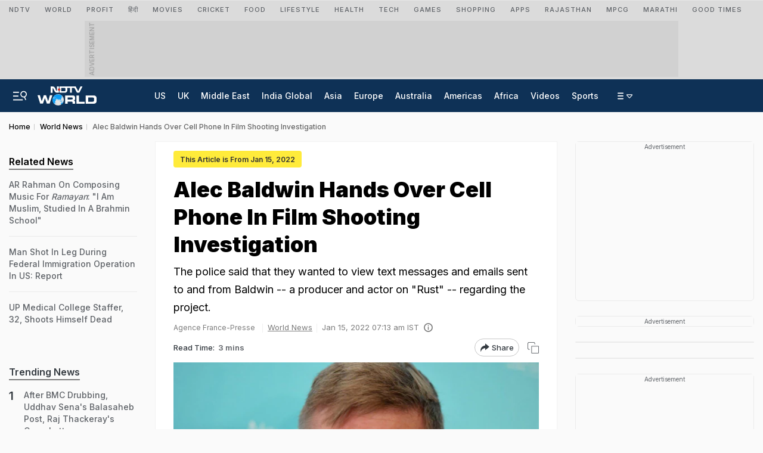

--- FILE ---
content_type: text/html; charset=UTF-8
request_url: https://www.ndtv.com/world-news/actor-alec-baldwin-hands-over-phone-to-police-in-rust-shooting-investigation-2709180
body_size: 258583
content:
  
<!doctype html>

<html xmlns="http://www.w3.org/1999/xhtml"  lang="en">

<head>
    <title>Actor Alec Baldwin Hands Over Cell Phone To Police In Rust Shooting Investigation</title>
    <meta name="description" content="Alec Baldwin has handed his cell phone to authorities as they investigate the fatal shooting of a cinematographer on the &quot;Rust&quot; movie set, almost a month after a warrant was issued for the device.">
    <meta name="keywords" content="Rust shooting,Rust shooting Alec Baldwin,Alec Baldwin hand over phone rust shooting,Alec Baldwin,Shooting,Movie set shooting">
    
    
           <link rel="canonical" href="https://www.ndtv.com/world-news/actor-alec-baldwin-hands-over-phone-to-police-in-rust-shooting-investigation-2709180" />
        <link rel="preconnect" crossorigin href="https://i.ndtvimg.com/" />
    <link rel="preconnect" crossorigin href="https://social.ndtv.com/" />
    <link rel="preconnect" crossorigin href="https://cdn.ndtv.com/" />
    <link rel="preconnect" crossorigin href="https://drop.ndtv.com/" />
    <link rel="preconnect" crossorigin href="https://static.social.ndtv.com/" />    
    <link rel="preconnect" crossorigin href="https://sb.scorecardresearch.com/" />
    <link rel="preconnect" crossorigin href="https://www.googletagservices.com/" />
    <link rel="preconnect" crossorigin href="https://securepubads.g.doubleclick.net/" />
    <link rel="preconnect" crossorigin href="https://partner.googleadservices.com/" />
    <link rel="preconnect" crossorigin href="https://pagead2.googlesyndication.com/" />
    <link rel="preconnect" crossorigin href="https://cdn.taboola.com/" />
    <link rel="preconnect" crossorigin href="https://images.taboola.com/" />
    <link rel="preconnect" crossorigin href="https://cdn.taboola.com" />
    <link rel="preconnect" crossorigin href="https://trc.taboola.com/" />
    <link rel="preconnect" crossorigin href="https://www.googletagmanager.com/" />  
    <link rel="preconnect" crossorigin href="https://www.google-analytics.com/" />
    <link rel="dns-prefetch" href="//fastlane.rubiconproject.com/">
    <link rel="dns-prefetch" href="https://www.googletagmanager.com/">
    <link rel="dns-prefetch" href="https://www.google-analytics.com/">
    
    <link rel="preload" as="script" href="https://www.google-analytics.com/analytics.js" />
    <link rel="preconnect" href="https://fonts.googleapis.com">
    <link rel="preconnect" href="https://fonts.gstatic.com" crossorigin>   
        
    <meta name="google-site-verification" content="8X84VFVTTHxICc5moNpcn-eMA8p3YpT2bES0jWQrUNQ" />

            <meta name="robots" content="max-image-preview:large" >
                                    <link rel="preload" as="image" href="https://c.ndtvimg.com/2021-10/q6aji7gg_alec-baldwinafp_625x300_22_October_21.jpg?downsize=773:435">    
            
        
        
        <meta name="news_keywords" content="Rust shooting,Rust shooting Alec Baldwin,Alec Baldwin hand over phone rust shooting,Alec Baldwin,Shooting,Movie set shooting" itemprop="keywords"/>
<meta name="section" content="World" itemprop="articleSection"/>
<meta name="url" content="https://www.ndtv.com/world-news/actor-alec-baldwin-hands-over-phone-to-police-in-rust-shooting-investigation-2709180" itemprop="url"/>
<meta property="og:title" content="Alec Baldwin Hands Over Cell Phone In Film Shooting Investigation"/>
<meta property="og:type" content="article"/>
<meta property="og:image" content="https://c.ndtvimg.com/2021-10/q6aji7gg_alec-baldwinafp_625x300_22_October_21.jpg"/>
<meta property="og:image:secure_url" content="https://c.ndtvimg.com/2021-10/q6aji7gg_alec-baldwinafp_625x300_22_October_21.jpg"/>
<meta property="og:image:width" content="1200"/>
<meta property="og:image:height" content="738"/>
<meta property="og:url" content="https://www.ndtv.com/world-news/actor-alec-baldwin-hands-over-phone-to-police-in-rust-shooting-investigation-2709180"/>
<meta property="og:site_name" content="NDTV"/>
<meta property="og:description" content="Alec Baldwin has handed his cell phone to authorities as they investigate the fatal shooting of a cinematographer on the &quot;Rust&quot; movie set, almost a month after a warrant was issued for the device."/>
<meta property="fb:app_id" content="213741912058651"/>
<meta property="al:android:url" content="ndtvSocial://com.july.ndtv/ndtv/ndtv.android/type=news/id=2709180/category=world-news"/>
<meta property="al:android:package" content="com.july.ndtv"/>
<meta property="al:android:app_name" content="NDTV"/>
<meta property="al:ios:url" content="ndtv://news/ndtv.com/news/view/ndtv/2709180/site=classic/"/>
<meta property="al:ios:app_store_id" content="377869410"/>
<meta property="al:ios:app_name" content="NDTV"/>
<meta property="al:ipad:url" content="ndtvhd://news/ndtv.com/news/view/ndtv/2709180/site=classic/"/>
<meta property="al:ipad:app_store_id" content="390847563"/>
<meta property="al:ipad:app_name" content="NDTV HD"/>
<meta name="twitter:card" content="summary_large_image"/>
<meta name="twitter:site" content="@ndtv"/>
<meta name="twitter:url" content="https://www.ndtv.com/world-news/actor-alec-baldwin-hands-over-phone-to-police-in-rust-shooting-investigation-2709180"/>
<meta name="twitter:title" content="Alec Baldwin Hands Over Cell Phone In Film Shooting Investigation"/>
<meta name="twitter:description" content="Alec Baldwin has handed his cell phone to authorities as they investigate the fatal shooting of a cinematographer on the &quot;Rust&quot; movie set, almost a month after a warrant was issued for the device."/>
<meta name="twitter:image" content="https://c.ndtvimg.com/2021-10/q6aji7gg_alec-baldwinafp_625x300_22_October_21.jpg"/>
<meta name="twitter:app:url:iphone" content="ndtv://news/ndtv.com/news/view/ndtv/2709180/site=classic/"/>
<meta name="twitter:app:url:googleplay" content="ndtvnews://www.ndtv.com/type=news/id=2709180/category=world-news"/>
<meta name="twitter:app:id:googleplay" content="com.july.ndtv"/>
    
<!--    <script  src="https://www.ndtv.com/estatic/static/js/require.js?ver-20251030-36"></script>-->
    <script>let ptm = '';var utm_campaign ='';</script>
        
    <meta http-equiv="Content-Type" content="text/html; charset=UTF-8" />
    <meta http-equiv="content-language" content="en" />
    <meta http-equiv="X-UA-Compatible" content="IE=edge" />
    <meta name="viewport" content="width=device-width, initial-scale=1.0, minimum-scale=1.0, maximum-scale=1.0, user-scalable=no">
    <meta name="apple-mobile-web-app-capable" content="yes" />
    <meta name="apple-mobile-web-app-status-bar-style" content="black-translucent">
       
    
    <meta name="msapplication-tap-highlight" content="no" />
    
    <!--====== ATF CSS ======-->
    
         
            <style>.vjl-lg,.vjl-lg-1,.vjl-lg-10,.vjl-lg-11,.vjl-lg-12,.vjl-lg-2,.vjl-lg-2a,.vjl-lg-3,.vjl-lg-4,.vjl-lg-5,.vjl-lg-6,.vjl-lg-7,.vjl-lg-8,.vjl-lg-9,.vjl-lg-auto,.vjl-md,.vjl-md-1,.vjl-md-10,.vjl-md-11,.vjl-md-12,.vjl-md-2,.vjl-md-3,.vjl-md-4,.vjl-md-5,.vjl-md-6,.vjl-md-7,.vjl-md-8,.vjl-md-9,.vjl-md-auto,.vjl-sm,.vjl-sm-1,.vjl-sm-10,.vjl-sm-11,.vjl-sm-12,.vjl-sm-2,.vjl-sm-2a,.vjl-sm-3,.vjl-sm-4,.vjl-sm-5,.vjl-sm-6,.vjl-sm-7,.vjl-sm-8,.vjl-sm-9,.vjl-sm-auto,.vjl-xl,.vjl-xl-1,.vjl-xl-10,.vjl-xl-11,.vjl-xl-12,.vjl-xl-2,.vjl-xl-2a,.vjl-xl-3,.vjl-xl-4,.vjl-xl-5,.vjl-xl-6,.vjl-xl-7,.vjl-xl-8,.vjl-xl-9,.vjl-xl-auto{position:relative;width:100%;padding-right:15px;padding-left:15px}.order-1{-ms-flex-order:1;order:1}.order-2{-ms-flex-order:2;order:2}.order-3{-ms-flex-order:3;order:3}.order-4{-ms-flex-order:4;order:4}@media (min-width:576px){.vjl-sm{-ms-flex-preferred-size:0;flex-basis:0;-ms-flex-positive:1;flex-grow:1;max-width:100%}.vjl-sm-auto{-ms-flex:0 0 auto;flex:0 0 auto;width:auto;max-width:100%}.vjl-sm-1{-ms-flex:0 0 8.333333%;flex:0 0 8.333333%;max-width:8.333333%}.vjl-sm-2{-ms-flex:0 0 16.666667%;flex:0 0 16.666667%;max-width:16.666667%}.vjl-sm-2a{-ms-flex:0 0 20%;flex:0 0 20%;max-width:20%}.vjl-sm-3{-ms-flex:0 0 25%;flex:0 0 25%;max-width:25%}.vjl-sm-4{-ms-flex:0 0 33.333333%;flex:0 0 33.333333%;max-width:33.333333%}.vjl-sm-5{-ms-flex:0 0 41.666667%;flex:0 0 41.666667%;max-width:41.666667%}.vjl-sm-6{-ms-flex:0 0 50%;flex:0 0 50%;max-width:50%}.vjl-sm-7{-ms-flex:0 0 58.333333%;flex:0 0 58.333333%;max-width:58.333333%}.vjl-sm-8{-ms-flex:0 0 66.666667%;flex:0 0 66.666667%;max-width:66.666667%}.vjl-sm-9{-ms-flex:0 0 75%;flex:0 0 75%;max-width:75%}.vjl-sm-10{-ms-flex:0 0 83.333333%;flex:0 0 83.333333%;max-width:83.333333%}.vjl-sm-11{-ms-flex:0 0 91.666667%;flex:0 0 91.666667%;max-width:91.666667%}.vjl-sm-12{-ms-flex:0 0 100%;flex:0 0 100%;max-width:100%}}@media (min-width:768px){.vjl-md{-ms-flex-preferred-size:0;flex-basis:0;-ms-flex-positive:1;flex-grow:1;max-width:100%}.vjl-md-auto{-ms-flex:0 0 auto;flex:0 0 auto;width:auto;max-width:100%}.vjl-md-1{-ms-flex:0 0 8.333333%;flex:0 0 8.333333%;max-width:8.333333%}.vjl-md-2{-ms-flex:0 0 16.666667%;flex:0 0 16.666667%;max-width:16.666667%}.vjl-md-3{-ms-flex:0 0 25%;flex:0 0 25%;max-width:25%}.vjl-md-4{-ms-flex:0 0 33.333333%;flex:0 0 33.333333%;max-width:33.333333%}.vjl-md-5{-ms-flex:0 0 41.666667%;flex:0 0 41.666667%;max-width:41.666667%}.vjl-md-6{-ms-flex:0 0 50%;flex:0 0 50%;max-width:50%}.vjl-md-7{-ms-flex:0 0 58.333333%;flex:0 0 58.333333%;max-width:58.333333%}.vjl-md-8{-ms-flex:0 0 66.666667%;flex:0 0 66.666667%;max-width:66.666667%}.vjl-md-9{-ms-flex:0 0 75%;flex:0 0 75%;max-width:75%}.vjl-md-10{-ms-flex:0 0 83.333333%;flex:0 0 83.333333%;max-width:83.333333%}.vjl-md-11{-ms-flex:0 0 91.666667%;flex:0 0 91.666667%;max-width:91.666667%}.vjl-md-12{-ms-flex:0 0 100%;flex:0 0 100%;max-width:100%}}@media (min-width:992px){.vjl-lg{-ms-flex-preferred-size:0;flex-basis:0;-ms-flex-positive:1;flex-grow:1;max-width:100%}.vjl-lg-auto{-ms-flex:0 0 auto;flex:0 0 auto;width:auto;max-width:100%}.vjl-lg-1{-ms-flex:0 0 8.333333%;flex:0 0 8.333333%;max-width:8.333333%}.vjl-lg-2{-ms-flex:0 0 16.666667%;flex:0 0 16.666667%;max-width:16.666667%}.vjl-lg-2a{-ms-flex:0 0 20%;flex:0 0 20%;max-width:20%}.vjl-lg-3{-ms-flex:0 0 25%;flex:0 0 25%;max-width:25%}.vjl-lg-4{-ms-flex:0 0 33.333333%;flex:0 0 33.333333%;max-width:33.333333%}.vjl-lg-5{-ms-flex:0 0 41.666667%;flex:0 0 41.666667%;max-width:41.666667%}.vjl-lg-6{-ms-flex:0 0 50%;flex:0 0 50%;max-width:50%}.vjl-lg-7{-ms-flex:0 0 58.333333%;flex:0 0 58.333333%;max-width:58.333333%}.vjl-lg-8{-ms-flex:0 0 66.666667%;flex:0 0 66.666667%;max-width:66.666667%}.vjl-lg-9{-ms-flex:0 0 75%;flex:0 0 75%;max-width:75%}.vjl-lg-10{-ms-flex:0 0 83.333333%;flex:0 0 83.333333%;max-width:83.333333%}.vjl-lg-11{-ms-flex:0 0 91.666667%;flex:0 0 91.666667%;max-width:91.666667%}.vjl-lg-12{-ms-flex:0 0 100%;flex:0 0 100%;max-width:100%}}@media (min-width:1200px){.vjl-xl{-ms-flex-preferred-size:0;flex-basis:0;-ms-flex-positive:1;flex-grow:1;max-width:100%}.vjl-xl-auto{-ms-flex:0 0 auto;flex:0 0 auto;width:auto;max-width:100%}.vjl-xl-1{-ms-flex:0 0 8.333333%;flex:0 0 8.333333%;max-width:8.333333%}.vjl-xl-2{-ms-flex:0 0 16.666667%;flex:0 0 16.666667%;max-width:16.666667%}.vjl-xl-2a{-ms-flex:0 0 20%;flex:0 0 20%;max-width:20%}.vjl-xl-3{-ms-flex:0 0 25%;flex:0 0 25%;max-width:25%}.vjl-xl-4{-ms-flex:0 0 33.333333%;flex:0 0 33.333333%;max-width:33.333333%}.vjl-xl-5{-ms-flex:0 0 41.666667%;flex:0 0 41.666667%;max-width:41.666667%}.vjl-xl-6{-ms-flex:0 0 50%;flex:0 0 50%;max-width:50%}.vjl-xl-7{-ms-flex:0 0 58.333333%;flex:0 0 58.333333%;max-width:58.333333%}.vjl-xl-8{-ms-flex:0 0 66.666667%;flex:0 0 66.666667%;max-width:66.666667%}.vjl-xl-9{-ms-flex:0 0 75%;flex:0 0 75%;max-width:75%}.vjl-xl-10{-ms-flex:0 0 83.333333%;flex:0 0 83.333333%;max-width:83.333333%}.vjl-xl-11{-ms-flex:0 0 91.666667%;flex:0 0 91.666667%;max-width:91.666667%}.vjl-xl-12{-ms-flex:0 0 100%;flex:0 0 100%;max-width:100%}}.vjl-Lhs-1,.vjl-Lhs-2,.vjl-Mid-1,.vjl-Mid-2,.vjl-Rhs-1,.vjl-Top-full{position:relative;-ms-flex:100%;flex:100%;max-width:100%;padding-right:15px;padding-left:15px}@media (min-width:992px){.vjl-Rhs-1{-ms-flex:0 0 100%;flex:0 0 100%;max-width:100%}.vjl-Lhs-1{-ms-flex:0 0 330px;flex:0 0 330px;width:330px}.vjl-Lhs-2{-ms-flex:0 0 100%;flex:0 0 100%;max-width:100%}.vjl-Mid-1{-ms-flex:0 0 100%;flex:0 0 100%;max-width:100%}.vjl-Mid-2{-ms-flex:0 0 100%;flex:0 0 100%;max-width:100%}}@media (min-width:1200px){.vjl-Rhs-1{-ms-flex:0 0 330px;flex:0 0 330px;max-width:330px}.vjl-Lhs-1{-ms-flex:0 0 330px;flex:0 0 330px;max-width:330px}.vjl-Lhs-2{-ms-flex:0 0 245px;flex:0 0 245px;max-width:245px}.vjl-Mid-1{-ms-flex:0 0 calc(100% - 330px);flex:0 0 calc(100% - 330px);max-width:calc(100% - 330px)}.vjl-Mid-2{-ms-flex:0 0 calc(100% - 275px);flex:0 0 calc(100% - 245px);max-width:calc(100% - 245px)}}@media (min-width:1600px){.vjl-Rhs-1{-ms-flex:0 0 330px;flex:0 0 330px;max-width:330px}.vjl-Lhs-1{-ms-flex:0 0 330px;flex:0 0 330px;max-width:330px}.vjl-Lhs-2{-ms-flex:0 0 275px;flex:0 0 275px;max-width:275px}.vjl-Mid-1{-ms-flex:0 0 calc(100% - 330px);flex:0 0 calc(100% - 330px);max-width:calc(100% - 330px)}.vjl-Mid-2{-ms-flex:0 0 calc(100% - 275px);flex:0 0 calc(100% - 275px);max-width:calc(100% - 275px)}}html{font-family:sans-serif;line-height:1.6;-webkit-text-size-adjust:100%;-ms-text-size-adjust:100%;-ms-overflow-style:scrollbar;-webkit-tap-highlight-color:transparent}@-ms-viewport{width:device-width}article,aside,dialog,figcaption,figure,footer,header,hgroup,main,nav,section{display:block}body{margin:0;font-family:var(--ff-two);font-size:14px;font-weight:400;line-height:21px;color:var(--vj-cl-dr2);text-align:left;background-color:var(--vj-cl-bg1);overflow-x:hidden;overflow-y:scroll}[tabindex="-1"]:focus{outline:0}hr{box-sizing:content-box;height:0;overflow:visible}p{margin-top:0;margin-bottom:18px}dl,ol,ul{list-style:none;margin:0;padding:0}ol ol,ol ul,ul ol,ul ul{margin-bottom:0}blockquote{margin:0 0 1rem}b,strong{font-weight:bolder}small{font-size:80%}*,a,button,input,select,textarea{-webkit-tap-highlight-color:transparent}a{color:var(--vj-cl-dr2)}a:focus,a:hover{color:var(--vj-cl-dr);text-decoration:none}[role=button],a,button,input[type=button],input[type=reset],input[type=submit]{cursor:pointer}.btn,.form-control,a,button{text-decoration:none}code,kbd,pre,samp{font-family:monospace,monospace;font-size:1em}pre{margin-top:0;margin-bottom:1rem;overflow:auto;-ms-overflow-style:scrollbar}figure{margin:0 0 1rem}img{max-width:100%;vertical-align:middle;border-style:none;height:auto}svg:not(:root){overflow:hidden}::-webkit-file-upload-button{font:inherit;-webkit-appearance:button}h1,h2,h3,h4,h5,h6{color:var(--vj-cl-dr1);font-family:var(--ff-two);font-weight:600;line-height:1.4;margin-top:0;margin-bottom:0}h1{font-size:2.5rem}h2{font-size:2rem}h3{font-size:1.75rem}h4{font-size:1.5rem}h5{font-size:1.25rem}h6{font-size:1rem}.clear:after,.clear:before{content:'';clear:both;display:block}.srh_inp:focus{outline:0;border-color:var(--vj-cl-m);box-shadow:0 17px 25px -19px rgba(0,0,0,.7)}.vjl-row{display:-webkit-box;display:-ms-flexbox;display:flex;-ms-flex-wrap:wrap;flex-wrap:wrap;margin-right:-15px;margin-left:-15px}.vjl-row-hf{margin-right:-6px;margin-left:-6px}.vjl-row-hf .vjl-md-1,.vjl-row-hf .vjl-md-10,.vjl-row-hf .vjl-md-11,.vjl-row-hf .vjl-md-12,.vjl-row-hf .vjl-md-2,.vjl-row-hf .vjl-md-2a,.vjl-row-hf .vjl-md-3,.vjl-row-hf .vjl-md-300,.vjl-row-hf .vjl-md-4,.vjl-row-hf .vjl-md-5,.vjl-row-hf .vjl-md-6,.vjl-row-hf .vjl-md-7,.vjl-row-hf .vjl-md-8,.vjl-row-hf .vjl-md-9,.vjl-row-hf .vjl-md-r300{padding-right:6px;padding-left:6px}.vjl-cntr,.vjl-cntr2{width:100%;max-width:1440px;padding-right:15px;padding-left:15px;margin-right:auto;margin-left:auto}.vjl-cntr2{max-width:720px}.vj-content,.vjl-cnt{display:flex;width:100%}.home .vjl-cntr{width:100%;max-width:1270px;padding-right:0;padding-left:0;margin-right:auto;margin-left:auto}.vjl-md-2a,.vjl-md-5a,.vjl-md-7a{position:relative;width:100%;padding-right:15px;padding-left:15px}.vjl-md-300{position:relative;width:100%;padding-right:15px;padding-left:15px}.vjl-md-r300{position:relative;width:100%;padding-right:15px;padding-left:15px}@media (min-width:768px){.vjl-md-2a{-ms-flex:0 0 20%;flex:0 0 20%;max-width:20%}.vjl-md-7a{-ms-flex:0 0 61.333333%;flex:0 0 61.333333%;max-width:61.333333%}.vjl-md-5a{-ms-flex:0 0 38.666667%;flex:0 0 38.666667%;max-width:38.666667%}.vjl-md-300{-ms-flex:0 0 calc(100% - 330px);flex:0 0 calc(100% - 330px);max-width:calc(100% - 330px)}.vjl-md-r300{-ms-flex:0 0 330px;flex:0 0 330px;max-width:330px}}.vjl_ord-1{-webkit-box-ordinal-group:2;-ms-flex-order:1;order:1}.vjl_ord-2{-webkit-box-ordinal-group:3;-ms-flex-order:2;order:2}.vjl_ord-3{-webkit-box-ordinal-group:4;-ms-flex-order:3;order:3}::placeholder{color:var(--vj-cl-dr1);opacity:1}:-ms-input-placeholder{color:var(--vj-cl-dr1)}::-ms-input-placeholder{color:var(--vj-cl-dr1)}@media (max-width:1199px){body{padding-top:98px}body.non_sub-nav{padding-top:51px}}:root{--vj-cl-m:#1a73e8;--vj-cl-mtx:#0059ce;--vj-cl-ot1:#e4e4e4;--vj-cl-ot2:#fdfcf7;--vj-cl-ot3:#c83737;--vj-cl-ot4:#bf3838;--vj-cl-ic1:#275EFE;--vj-cl-ic2:rgba(0,0,0,0.8);--vj-cl-bg:#ffffff;--vj-cl-bg1:#fafafa;--vj-cl-bg2:#f9f9f9;--vj-cl-bg3:#ececec;--vj-cl-bg4:#ffffff;--vj-cl-br1:#f2f2f2;--vj-cl-br2:#272b31;--vj-cl-sh1:#fafafa;--vj-cl-sh2:#fafafa;--vj-cl-lg:#ffffff;--vj-cl-lg1:#fafafa;--vj-cl-lg2:#a9a9a9;--vj-cl-lg3:#d4d4d4;--vj-cl-lg4:#e4e4e4;--vj-cl-lg5:#fff;--vj-cl-lg6:#fafafa;--vj-cl-dr:#000000;--vj-cl-dr1:#5f6368;--vj-cl-dr2:#343a40;--vj-cl-dr3:#4c4c4c;--vj-cl-dr4:#585858;--vj-cl-dr5:#7c7c7c;--vj-cl-dr6:#747474;--vj-cl-dr7:#9c9c9c;--vj-cl-dr8:#343a40;--vj-dp1:block;--vj-dp2:none;--vj-cl-rg1:rgba(51, 51, 51, 0.07);--vj-cl-rg2:rgba(247, 247, 247, 0.97);--vj-cl-rg3:rgba(0,0,0,0.17);--vj-cl-rg4:rgba(0, 0, 0, 0.7);--vj-cl-rg5:rgba(0, 0, 0, 0.8);--vj-cl-rg6:rgba(51, 51, 51, 0.03);--vj-cl-rg7:rgba(255, 255, 255, 0.9);--vj-cl-rg8:rgba(51, 51, 51, 0.4);--vj-cl-rg9:rgba(51, 51, 51, 0.07);--vj-cl-rg10:rgba(58, 86, 167, 0.47);--vj-cl-rg11:rgba(255, 255, 255, 0.47);--vj-dp-lm:flex;--vj-dp-dm:none;--ff-one:"Inter",sans-serif;--ff-one:"Inter",sans-serif;--ff-two:"Inter",sans-serif;--ff-three:"miller-headline",serif;--ff-four:futura-pt,sans-serif;--ff-five:'Noto Sans Devanagari',sans-serif}:root .day_night{--vj-cl-m:#2d55d1;--vj-cl-mtx:#719fff;--vj-cl-ot1:#0f0f10;--vj-cl-ot2:#292e31;--vj-cl-ot3:#e46060;--vj-cl-ot4:#c24d4d;--vj-cl-ic1:rgba(255, 255, 255, 0.35);--vj-cl-ic2:rgba(255, 255, 255, 0.8);--vj-cl-bg:#2c2c2c;--vj-cl-bg1:#1e1f1f;--vj-cl-bg2:#1e1f1f;--vj-cl-bg3:#181818;--vj-cl-bg4:#272727;--vj-cl-br1:#191c20;--vj-cl-br2:#272b31;--vj-cl-sh1:#fafafa;--vj-cl-sh2:#fafafa;--vj-cl-lg:#202223;--vj-cl-lg1:#2f3133;--vj-cl-lg2:#a9a9a9;--vj-cl-lg3:#d4d4d4;--vj-cl-lg4:#000000b0;--vj-cl-lg5:#333;--vj-cl-lg6:#272727;--vj-cl-dr:#f4f4f4;--vj-cl-dr1:#a0a6b1;--vj-cl-dr2:#e3e4e7;--vj-cl-dr3:#a9a9a9;--vj-cl-dr4:#c1c1c1;--vj-cl-dr5:#9ca2ad;--vj-cl-dr6:#777;--vj-cl-dr7:#999999;--vj-cl-dr8:#343a40;--vj-dp1:none;--vj-dp2:block;--vj-cl-rg1:#353939;--vj-cl-rg2:rgba(29, 29, 29, 0.97);--vj-cl-rg3:rgba(232, 232, 232, 0.17);--vj-cl-rg4:rgba(255, 255, 255, 0.7);--vj-cl-rg5:rgba(255, 255, 255, 0.8);--vj-cl-rg6:rgba(33, 33, 33, 0.27);--vj-cl-rg7:rgba(12, 12, 12, 0.9);--vj-cl-rg8:rgba(255, 255, 255, 0.47);--vj-cl-rg9:rgba(51, 51, 51, 0.07);--vj-cl-rg10:rgba(186, 204, 255, 0.47);--vj-cl-rg11:rgba(0, 0, 0, 0.47);--vj-dp-lm:none;--vj-dp-dm:flex}@media (prefers-color-scheme:dark){:root{--vj-cl-m:#2d55d1;--vj-cl-mtx:#719fff;--vj-cl-ot1:#0f0f10;--vj-cl-ot2:#292e31;--vj-cl-ot3:#e46060;--vj-cl-ot4:#c24d4d;--vj-cl-ic1:rgba(255, 255, 255, 0.35);--vj-cl-ic2:rgba(255, 255, 255, 0.8);--vj-cl-bg:#2c2c2c;--vj-cl-bg1:#1e1f1f;--vj-cl-bg2:#1e1f1f;--vj-cl-bg3:#181818;--vj-cl-bg4:#272727;--vj-cl-br1:#191c20;--vj-cl-br2:#272b31;--vj-cl-sh1:#fafafa;--vj-cl-sh2:#fafafa;--vj-cl-lg:#202223;--vj-cl-lg1:#2f3133;--vj-cl-lg2:#a9a9a9;--vj-cl-lg3:#d4d4d4;--vj-cl-lg4:#000000b0;--vj-cl-lg5:#333;--vj-cl-lg6:#272727;--vj-cl-dr:#f4f4f4;--vj-cl-dr1:#a0a6b1;--vj-cl-dr2:#e3e4e7;--vj-cl-dr3:#a9a9a9;--vj-cl-dr4:#c1c1c1;--vj-cl-dr5:#9ca2ad;--vj-cl-dr6:#777;--vj-cl-dr7:#999999;--vj-cl-dr8:#343a40;--vj-dp1:none;--vj-dp2:block;--vj-cl-rg1:#353939;--vj-cl-rg2:rgba(29, 29, 29, 0.97);--vj-cl-rg3:rgba(232, 232, 232, 0.17);--vj-cl-rg4:rgba(255, 255, 255, 0.7);--vj-cl-rg5:rgba(255, 255, 255, 0.8);--vj-cl-rg6:rgba(33, 33, 33, 0.27);--vj-cl-rg7:rgba(12, 12, 12, 0.9);--vj-cl-rg8:rgba(255, 255, 255, 0.47);--vj-cl-rg9:rgba(51, 51, 51, 0.07);--vj-cl-rg10:rgba(186, 204, 255, 0.47);--vj-cl-rg11:rgba(0, 0, 0, 0.47);--vj-dp-lm:none;--vj-dp-dm:flex}:root .day_night{--vj-cl-m:#1a73e8;--vj-cl-mtx:#0059ce;--vj-cl-ot1:#e4e4e4;--vj-cl-ot2:#fdfcf7;--vj-cl-ot3:#c83737;--vj-cl-ot4:#bf3838;--vj-cl-ic1:#275EFE;--vj-cl-ic2:rgba(0,0,0,0.8);--vj-cl-bg:#ffffff;--vj-cl-bg1:#fafafa;--vj-cl-bg2:#f9f9f9;--vj-cl-bg3:#ececec;--vj-cl-bg4:#ffffff;--vj-cl-br1:#f2f2f2;--vj-cl-br2:#272b31;--vj-cl-sh1:#fafafa;--vj-cl-sh2:#fafafa;--vj-cl-lg:#ffffff;--vj-cl-lg1:#fafafa;--vj-cl-lg2:#a9a9a9;--vj-cl-lg3:#d4d4d4;--vj-cl-lg4:#e4e4e4;--vj-cl-lg5:#fff;--vj-cl-lg6:#fafafa;--vj-cl-dr:#000000;--vj-cl-dr1:#5f6368;--vj-cl-dr2:#343a40;--vj-cl-dr3:#4c4c4c;--vj-cl-dr4:#585858;--vj-cl-dr5:#7c7c7c;--vj-cl-dr6:#747474;--vj-cl-dr7:#9c9c9c;--vj-cl-dr8:#343a40;--vj-dp1:block;--vj-dp2:none;--vj-cl-rg1:rgba(51, 51, 51, 0.07);--vj-cl-rg2:rgba(247, 247, 247, 0.97);--vj-cl-rg3:rgba(0,0,0,0.17);--vj-cl-rg4:rgba(0, 0, 0, 0.7);--vj-cl-rg5:rgba(0, 0, 0, 0.8);--vj-cl-rg6:rgba(51, 51, 51, 0.03);--vj-cl-rg7:rgba(255, 255, 255, 0.9);--vj-cl-rg8:rgba(51, 51, 51, 0.4);--vj-cl-rg9:rgba(51, 51, 51, 0.07);--vj-cl-rg10:rgba(58, 86, 167, 0.47);--vj-cl-rg11:rgba(255, 255, 255, 0.47);--ff-one:'Inter',sans-serif;--ff-two:'Inter',sans-serif;--vj-dp-lm:flex;--vj-dp-dm:none}}body.spt-home{background-color:var(--vj-cl-lg1)}.spt-home .header{background-color:var(--vj-cl-lg1)}*,::after,::before{box-sizing:border-box}.body-lit{background-color:var(--vj-cl-lg6)}.content{display:inline-block;position:relative;width:100%}.section{display:inline-block;padding:20px 0 25px;position:relative;width:100%}.section_one{background-color:var(--vj-cl-lg);display:inline-block;padding:40px 0 30px;position:relative;width:100%}.section_two{display:inline-block;padding:0 0 25px;position:relative;width:100%}.section_bg1{background-color:#e7f2f7}section{--w:calc((100% - 1570px) / 2 )}.day_night .section_bg1{background:#272e36}@media (prefers-color-scheme:dark){.section_bg1{background:#272e36}.day_night .section_bg1{background:#e7f2f7}}.section_bg4{background-color:var(--vj-cl-lg1)}.section_bg2{background-color:#6098f7;padding:40px 0 50px;z-index:4}.section_bg3{background-color:#1f294e;padding:60px 0;z-index:4}@media (max-width:530px){.section_two{padding-bottom:15px}}.vj_icn{display:inline-block;width:1em;height:1em;stroke-width:0;stroke:currentColor;fill:currentColor}.ss .ss-lk .vj_icn{color:var(--vj-cl-dr2);font-size:15px;height:34px}.ss .comment .vj_icn{font-size:23px}.ss .printer .vj_icn{font-size:23px;margin-top:2px}.ss .mailbox .vj_icn{font-size:20px}.vj_mix{display:inline-block;font-size:0;margin:0 auto;line-height:1;position:relative;vertical-align:middle}.vj_mix .vj_icn:nth-child(n+2){left:0;position:absolute;top:0}.btn_bm .vj_icn{font-size:19px;margin:0 4px 2px 0;vertical-align:middle}.btn_bm .vj_icn.vj_arrow-down{font-size:12px;margin:0 0 0 6px}:root{--vj-cl-Brk2:#fae85d}:root .day_night{--vj-cl-Brk2:#fae85d}@media (prefers-color-scheme:dark){:root{--vj-cl-Brk2:#fae85d}:root .day_night{--vj-cl-Brk2:#fae85d}}.BrkNews_btn{position:absolute;top:-20px;right:0;z-index:100000;cursor:pointer;opacity:0}.BrkNews_wdg{display:flex;justify-content:center}.BrkNews_rw{display:flex;justify-content:center}.BrkNews_wr{background-color:var(--vj-cl-Brk2);border:1px solid #ac9f37;border-radius:12px;max-width:1200px;margin-bottom:25px}.BrkNews_cn{padding:15px 7px 15px 20px;display:flex;align-items:flex-start;flex-direction:column;position:relative}.BrkNews_ttl{font-size:21px;font-weight:800;line-height:23px;color:#000;display:flex;align-items:center;margin-top:0;width:100%}.BrkNews_ttl1{border-bottom:2px solid #000;padding:0 1px;color:#000;text-transform:uppercase;display:inline-block}.BrkNews_ttl2{color:#dc2d00;border-bottom:2px solid #dc2d00;text-transform:uppercase;padding:0 1px;margin:0;position:relative}.BrkNews_mid-wr{display:inline-block;margin:0;padding:0;width:90%}.BrkNews_txt{font-family:font-family: var(--ff-three);font-size:18px;color:#000;font-weight:500;position:relative;line-height:24px}.BrkNews_txt:hover{color:#000}.BrkNews_ss-icn{margin:0;padding:0;display:inline-block}.BrkNews_ss-ul{display:flex;margin:0;padding:0}.BrkNews_ss-li{margin:0 0 0 4px;padding:0}.BrkNews_ss-li:first-child{margin-left:0}.BrkNews_ss-lk{margin:0;padding:0;display:flex;background:#ffffffa6;border-radius:50%;width:30px;height:30px;color:#000000cc;align-items:center;justify-content:center;font-size:14px;transition:all .2s ease-in-out 0s}.BrkNews_ss-lk:focus,.BrkNews_ss-lk:hover{background:#000;color:#fff}.BrkNews_close{margin-left:12px}.BrkNews_close .BrkNews_ss-lk{font-size:11px;background:#ffffff21;color:#595948;width:21px;height:21px}.BrkNews_close .BrkNews_ss-lk:hover{background:#ffff9c}.BrkNews_ss-icn .crd_shr{background:#ffffffad;box-shadow:0 1px 1px rgba(0,0,0,.17);border-radius:30px;display:flex;color:#595948;display:flex;float:right;font-size:12px;align-items:center;justify-content:center;padding-top:2px;margin-left:8px;height:26px;position:relative;width:26px}.BrkNews_ss-ul{display:flex}.BrkNews_ss-icn .crd_shr{display:none}@media(max-width:1199px){.BrkNews_ss-ul{display:none}.BrkNews_ss-icn .crd_shr{display:flex}}@media(min-width:992px){.BrkNews_close .BrkNews_ss-lk{width:31px;height:31px}.BrkNews_txt{font-size:18px;line-height:20px}}@media(max-width:992px){.BrkNews_wdg-bt{padding:0 8px;position:fixed;bottom:-10px;left:50%;width:100%;transform:translateX(-50%);z-index:999999}}@media(min-width:768px){.BrkNews_mid-wr,.BrkNews_ttl{font-size:21px;width:auto;margin-right:20px}.BrkNews_mid-wr{flex:1;-webkit-flex:1}.BrkNews_cn{flex-direction:row;align-items:center}}@media(max-width:767px){.BrkNews_ttl{margin-bottom:9px}.BrkNews_ss-icn{position:absolute;top:10px;right:45px}.BrkNews_close{position:absolute;right:8px;top:8px}.BrkNews_ss-lk{width:26px;height:26px;font-size:13px}.BrkNews_cn,.BrkNews_wr{transform:none;-webkit-transform:none;border-radius:8px}.BrkNews_wr{margin:0 0 16px}.BrkNews_cn{padding:16px 19px 16px 16px}.BrkNews_close .BrkNews_ss-lk{background:#ffffffad;box-shadow:0 1px 1px rgba(0,0,0,.17);border-radius:30px;font-size:10px;width:24px;height:24px}}@media(max-width:479px){.BrkNews_ss-icn{display:flex;position:absolute;bottom:6px;right:5px;top:auto}}.BrkNews_bd #tbl-next-up{z-index:999999999}.header{background-color:#fafafa;position:relative}.t-md{padding:6px 0}.hdr-lhs-col{margin:0;width:186px;min-height:1px}.vj_icn.vj_logo-ndtv{color:var(--vj-cl-dr);font-size:92px;float:left;height:auto}.ndtv-logo{display:inline-block;float:left;padding:17px 0 0;position:relative;z-index:6}.ndtv-logo-rgnl{padding:11px 0 0}.ndtv-logo-rgnl .vj_icn.vj_logo-ndtv{height:28px;width:auto}.sid-nav .ndtv-lgo.ndtv-logo-rgnl{padding:5px 0 0}.sid-nav .ndtv-logo-rgnl .vj_icn.vj_logo-ndtv{height:35px}.t-icn-nv{cursor:pointer;background-repeat:no-repeat;background-position:center;text-align:center;background-size:19px;display:flex;float:right;height:51px;position:relative;width:34px;flex-direction:row;justify-content:center}.t-md .t-icn-nv{height:71px}.t-icn-nv .vj_icn{color:var(--vj-cl-dr2);color:#fafafa;font-size:18px;display:inline-block;margin-top:18px}.t-icn-nv:hover .vj_icn{color:var(--vj-cl-ot2)}.m-nv_clr .t-icn-nv.vj_bell-act .vj_icn{color:#ffd5c6;position:relative}.t-icn-sr img{padding-top:15px}.Ntyf-wg_on .tip.on-bottom{-webkit-transform:translateY(-11px);transform:translateY(-11px);visibility:visible;opacity:1}.Ntyf-wg.t-icn-nt.ttp .tip_wrp{padding:11px 21px}.t-icn-nv .Ntyf-wg_cls.vj_icn{background:var(--vj-cl-dr6);border-radius:12px;color:var(--vj-cl-lg);cursor:pointer;font-size:10px;display:inline-block;margin:8px 0 0;padding:4px;position:absolute;height:18px;width:18px;top:-6px;right:2px}.sid-nav-icn_wrp{border-radius:4px;margin:0;color:var(--vj-cl-dr);color:#fff;display:inline-block;float:left;position:relative;padding:14px 12px 14px 0;cursor:pointer}.nav-stk_wr{float:left;top:0;position:fixed;width:100%;z-index:991;transition:all .37s cubic-bezier(.37,.15,.32,.94)}.crs-stk{display:flex;height:51px;float:right;align-items:center;margin-right:0}.crs-stk svg{width:102px}.nav-stk_wr{float:left;top:0;position:fixed;width:100%;z-index:991;transition:all .37s cubic-bezier(.37,.15,.32,.94)}.sticky.js-stuck-down.js-stuck-up{position:fixed;-webkit-transform:translateY(0);-moz-transform:translateY(0);transform:translateY(0)}.sticky.js-stuck-down{position:fixed;top:0;left:0;right:0;-webkit-transform:translateY(-51px);-moz-transform:translateY(-51px);transform:translateY(-51px)}.mRgt_wr{display:flex;float:right;align-items:center;height:100%}@media (min-width:1200px){.nav-stk_wr{position:sticky}.crs-stk{display:none}}.WtrStc_wr{display:flex;flex-direction:column;float:right;margin:10px 8px 10px 0;padding:0;justify-content:center}.snv_cn-hed .WtrStc_wr{margin:7px 8px 6px 0}.WtrStc_Lct-tx,a.WtrStc_Lct-tx{display:flex;font-size:11px;font-weight:400;line-height:12px;justify-content:flex-end;margin-top:2px;color:#fff;opacity:.7}.WtrStc_Tmp-wr{display:flex;align-items:center;gap:2px;margin-top:1px;justify-content:flex-end}.WtrStc_TmpIc-wr{display:flex}.WtrStc_TmpIc{height:17px}.WtrStc_Tmp-tx,a.WtrStc_Tmp-tx{font-size:12px;font-weight:600;line-height:10px;color:#fff}.WtrStc_Tmp-tx--spn{font-weight:400}.WtrStc_wr-lm.WtrStc_wr{padding:7px 10px 0 0}.WtrStc_wr-lm .WtrStc_Lct-tx,.WtrStc_wr-lm .WtrStc_Tmp-tx{color:var(--vj-cl-dr)}.DwnLdApp1_wr{display:none;width:100%;float:left}.DwnLdApp1_cnt{display:flex;align-items:center;justify-content:space-between;float:left;width:100%}.DwnLdApp1_icn1{float:left;width:14px;height:16px;margin:2px 9px 0 0}.DwnLdApp1_icn2{float:left;width:14px;height:16px;margin:-3px 9px 0 0}.DwnLdApp1_andr-ttl1{font-size:11px;line-height:11px}.DwnLdApp1_andr-ttl2{font-size:12px;font-weight:700;line-height:13px}.DwnLdApp1_wr{padding:5px 20px 0}.DwnLdApp1_ttl{font-size:13px;font-weight:700;width:140px;line-height:17px}.DwnLdApp1_andr{display:flex;width:148px;border:1px solid var(--vj-cl-dr2);border-radius:30px;padding:5px 0;align-items:center;justify-content:center;margin-left:10px}.DwnLdApp1_andr:hover{background-color:var(--vj-cl-bg)}.DwnLdApp1_btns{display:flex}.DwnLdApp1_icn1 svg path,.DwnLdApp1_icn2 svg path{fill:var(--vj-cl-dr2)}.DwnLdApp2_wr{display:inline-block;width:100%;float:left;margin-bottom:20px}.DwnLdApp2_cnt{float:left;width:100%;display:flex;align-items:center;justify-content:space-between}.DwnLdApp2_icn1{float:right;width:9px;height:10px;margin:-9px 0 0 8px}.DwnLdApp2_andr-cnt{display:inline-block;float:left}.DwnLdApp2_icn2{float:left;width:14px;height:16px;margin:-3px 9px 0 0}.DwnLdApp2_andr-ttl1{font-size:11px;line-height:11px}.DwnLdApp2_andr-ttl2{font-size:13px;line-height:13px;font-weight:700}.DwnLdApp2_wr{padding:5px 20px 0}.DwnLdApp2_ttl{font-size:13px;font-weight:700;line-height:17px}.DwnLdApp2_andr{display:flex;width:138px;border:1px solid var(--vj-cl-dr2);border-radius:30px;padding:10px 0;align-items:center;justify-content:center;margin-left:10px}.DwnLdApp2_andr:hover{background-color:var(--vj-cl-bg)}.DwnLdApp2_btns{display:flex}.DwnLdApp2_icn1 svg path,.DwnLdApp2_icn2 svg path{fill:var(--vj-cl-dr2)}.DwnLdApp3_btns{display:flex;float:right;margin:9px 0 0 0}.DwnLdApp3_andr{display:flex;width:auto;border:1px solid #fff;border-radius:30px;padding:4px 10px;align-items:center;justify-content:center;margin-left:10px;color:#fff}.DwnLdApp3_andr:focus,.DwnLdApp3_andr:hover{background-color:#1d5187;color:#fff}.DwnLdApp3_ttl{font-size:12px;font-weight:600}.DwnLdApp3_andr-cnt{display:flex;float:left}.DwnLdApp3_icn1{float:left;width:8px;height:16px;margin:0 0 0 7px}.DwnLdApp3_icn1 svg path{fill:#fff}@media(min-width:1200px){.DwnLdApp2_wr,.DwnLdApp3_andr{display:none}.DwnLdApp1_wr{display:inline-block}}.WthTp_cn{cursor:pointer;background-repeat:no-repeat;background-position:center;text-align:center;background-size:19px;display:flex;float:right;margin:0 0 0 1px;position:relative;width:34px;flex-direction:row;justify-content:flex-end}.WthTp_wr{display:flex;margin:9px auto 10px;justify-content:center;align-items:center}.WthTp_wt{display:flex;height:32px;position:relative;width:32px;margin:0}.WthTp_inf{background:#b01b1b;border-radius:22px;color:#fff;display:flex;font-size:10px;font-weight:400;width:16px;height:16px;position:absolute;right:-4px;top:-6px;align-items:center;justify-content:center;z-index:2}.WthTp_cir{background:rgb(0 0 0);border-radius:26px;box-shadow:-6px -6px 8px 0 rgb(0 0 0 / 0%) inset,7px 7px 12px 0 rgb(90 90 90 / 52%) inset;border:2px solid #3d3d3d;display:block;height:100%;width:100%}[class*=WthTp_ndl-]{background-color:#fff;background:-webkit-linear-gradient(#d6d6d6 0,#d6d6d6 58%,transparent 50%,transparent 100%);background:-o-linear-gradient(#d6d6d6 0,#d6d6d6 58%,transparent 50%,transparent 100%);background:-moz-linear-gradient(#fff 0 0,#fff 51%,transparent 51%,transparent 100%);background:-linear-gradient(#fff 0,#fff 51%,transparent 51%,transparent 100%);border-radius:100px;display:block;height:100%;left:50%;margin-left:-.5px;position:absolute;top:0;width:1.5px}.WthTp_ndl-sec{background:-webkit-linear-gradient(#ff8600 0,#ff5f5f 56%,transparent 50%,transparent 100%);background:-o-linear-gradient(#ff8600 0,#ff5f5f 56%,transparent 50%,transparent 100%);background:-moz-linear-gradient(#ff8600 0 0,red 51%,transparent 51%,transparent 100%);background:-linear-gradient(#ff8600 0,red 51%,transparent 51%,transparent 100%);margin-left:0;width:1px;z-index:1}.WthTp_ndl-min{height:78%;top:11%;z-index:2}.WthTp_ndl-hour{height:60%;top:20%;z-index:1}@media (min-width:1200px){.WthTp_wr{margin:11px auto 12px}.WthTp_cn{margin:0 0 0 4px}}body.js-npop-frm{overflow:hidden}.npop_wrp{left:50%;opacity:0;position:fixed;pointer-events:none;top:0;max-width:490px;width:100%;z-index:9999999;-webkit-transform:translateX(-50%) translateY(-120%);-moz-transform:translateX(-50%) translateY(-120%);-ms-transform:translateX(-50%) translateY(-120%);-o-transform:translateX(-50%) translateY(-120%);transform:translateX(-50%) translateY(-120%);-webkit-transition:all .4s cubic-bezier(.3,0,0,1.3);-moz-transition:all .4s cubic-bezier(.3,0,0,1.3);-ms-transition:all .4s cubic-bezier(.3,0,0,1.3);-o-transition:all .4s cubic-bezier(.3,0,0,1.3);transition:all .4s cubic-bezier(.3,0,0,1.3)}.js-npop-btn .npop_wrp,.js-npop-frm .npop_wrp{opacity:1;pointer-events:auto;-webkit-transform:translateX(-50%) translateY(0);-moz-transform:translateX(-50%) translateY(0);-ms-transform:translateX(-50%) translateY(0);-o-transform:translateX(-50%) translateY(0);transform:translateX(-50%) translateY(0)}.npop_con{background:var(--vj-cl-lg);border-top:0 none;border-radius:0 0 12px 12px;padding:0 0 18px}.npop_bt-wr{display:inline-block;margin:0 auto;text-align:center;width:100%}.npop_ttl{color:var(--vj-cl-dr);display:inline-block;float:left;font-size:20px;font-weight:600;line-height:25px;margin-bottom:7px;padding:0 15px;width:100%}.npop_txt{color:var(--vj-cl-dr6);display:inline-block;float:left;font-size:14px;font-weight:500;line-height:21px;margin-bottom:9px;padding:0 15px;width:100%}.npop_bt-wr .btn{font-family:var(--ff-two);font-size:14px;float:none}.js-npop-btn .npop_btn{display:inline-block}.npop_fr{display:none}.js-npop-frm .npop_fr{display:inline-block}.noti_img{background:linear-gradient(343deg,#2d2d2d 0,#000 100%);display:flex;float:left;padding:10px 0;margin-bottom:14px;width:100%;justify-content:center}.noti_img_icn{width:90px}.npop-btn{background:linear-gradient(225deg,#f04408 0,#ac0404 100%);border-radius:44px;color:#fff;display:inline-block;font-family:var(--ff-two);font-size:14px;font-weight:500;line-height:22.5px;margin:6px 4px 0;padding:8px 6px;pointer-events:auto;text-align:center;min-width:108px}.npop-btn:focus,.npop-btn:hover{color:#fff}.npop-btn_br{background:rgba(255,255,255,0);border:2px solid var(--vj-cl-dr);color:var(--vj-cl-dr3);padding:6px 6px}.npop-btn_br:focus,.npop-btn_br:hover{color:var(--vj-cl-dr3)}.npop_frm-wrp{background:var(--vj-cl-lg1);border-radius:8px;display:inline-block;list-style:outside none none;font-size:0;margin:0 auto 13px;padding:12px 6px 0;position:relative;width:100%;text-align:center}.npop_frm{display:inline-block;color:var(--vj-cl-dr3);padding:0 0;font-size:12px;font-weight:400;overflow:hidden;position:relative;margin:0 8px 14px;text-align:left}.npop_frm label{cursor:pointer;display:inline;line-height:1.25em;vertical-align:top;clear:both;padding-left:1px}.npop_frm label:not(:empty){padding-left:7px}.npop_frm label:after,.npop_frm label:before{content:"";position:absolute;left:0;top:0}.npop_frm label:before{width:15px;height:15px;background:var(--vj-cl-lg);border:1px solid rgba(0,0,0,.17);border-radius:4px;cursor:pointer}.npop_frm input[type=checkbox]{outline:0;visibility:hidden;width:1.25em;margin:0;display:inline-block;float:left;font-size:inherit}.npop_frm input[type=checkbox]:checked+label:before{background:var(--vj-cl-lg);border:none}.npop_frm input[type=checkbox]:checked+label:after{transform:translate(.25em,.3365384615em) rotate(-45deg);width:.75em;height:.375em;border:.125em solid var(--vj-cl-m);border-top-style:none;border-right-style:none}.npop_frm input[type=checkbox]:disabled+label:before{border-color:rgba(0,0,0,.26)}.npop_frm input[type=checkbox]:disabled:checked+label:before{background:rgba(0,0,0,.26)}.day_night-wrp{display:inline-block;float:right;position:relative;padding:11px 0 12px 8px}.day_night-lnk{background:rgba(255,255,255,.13);border-radius:24px;border:2px solid #ffffff14;box-shadow:0 1px 2px rgba(0,0,0,.05);display:inline-block;float:left;position:relative;cursor:pointer;padding:3px 3px 4px 4px}.day_night-icn{cursor:pointer;display:inline-block;float:right;margin:0 0;pointer-events:none}.fts_drp-nav-lnk .day_night-icn{margin:4px 0 0}.day_night-icn input{display:none}.day_night-icn input+div{border-radius:50%;width:21px;height:21px;position:relative;box-shadow:inset 7px -7px 0 0 #fff;-webkit-transform:scale(.7) rotate(-2deg);transform:scale(.7) rotate(-2deg);transition:box-shadow .5s ease 0s,-webkit-transform .4s ease .1s;transition:box-shadow .5s ease 0s,transform .4s ease .1s;transition:box-shadow .5s ease 0s,transform .4s ease .1s,-webkit-transform .4s ease .1s}.fts_drp-nav-li .day_night-icn input+div{box-shadow:inset 7px -7px 0 0 var(--vj-cl-dr)}.day_night-icn input+div:before{content:'';width:inherit;height:inherit;border-radius:inherit;position:absolute;left:0;top:0;transition:background .3s ease}.day_night-icn input+div:after{content:'';width:8px;height:8px;border-radius:50%;margin:-4px 0 0 -4px;position:absolute;top:50%;left:50%;box-shadow:0 -18px 0 #ffec85,0 18px 0 #ffec85,18px 0 0 #ffec85,-18px 0 0 #ffec85,13px 13px 0 #ffec85,-13px 13px 0 #ffec85,13px -13px 0 #ffec85,-13px -13px 0 #ffec85;-webkit-transform:scale(0);transform:scale(0);transition:all .3s ease}.day_night .day_night-icn input+div{box-shadow:inset 32px -32px 0 0 #fff;-webkit-transform:scale(.5) rotate(0);transform:scale(.3) rotate(0);transition:box-shadow .2s ease 0s,-webkit-transform .3s ease .1s;transition:transform .3s ease .1s,box-shadow .2s ease 0s;transition:transform .3s ease .1s,box-shadow .2s ease 0s,-webkit-transform .3s ease .1s}.day_night .day_night-icn input+div:before{background:#ffec85;transition:background .3s ease .1s}.day_night .day_night-icn input+div:after{-webkit-transform:scale(1.5);transform:scale(1.5);transition:-webkit-transform .5s ease .15s;transition:transform .5s ease .15s;transition:transform .5s ease .15s,-webkit-transform .5s ease .15s}.day_night-wrp.ttp .tip.on-bottom,.m-nv .day_night-wrp.ttp .tip.on-bottom{left:auto;bottom:auto;top:60px;width:100px;-webkit-transform:translateY(-11px);transform:translateY(-11px)}@media (prefers-color-scheme:dark){.day_night-icn input+div{box-shadow:inset 32px -32px 0 0 #fff;-webkit-transform:scale(.5) rotate(0);transform:scale(.3) rotate(0);transition:box-shadow .2s ease 0s,-webkit-transform .3s ease .1s;transition:transform .3s ease .1s,box-shadow .2s ease 0s;transition:transform .3s ease .1s,box-shadow .2s ease 0s,-webkit-transform .3s ease .1s}.day_night-icn input+div:before{background:#ffec85;transition:background .3s ease .1s}.day_night-icn input+div:after{-webkit-transform:scale(1.5);transform:scale(1.5);transition:-webkit-transform .5s ease .15s;transition:transform .5s ease .15s;transition:transform .5s ease .15s,-webkit-transform .5s ease .15s}.day_night .day_night-icn input+div{box-shadow:inset 7px -7px 0 0 #fff;-webkit-transform:scale(1) rotate(-2deg);transform:scale(.7) rotate(-2deg)}.day_night .day_night-icn input+div:before{background:0 0}.day_night .day_night-icn input+div:after{-webkit-transform:scale(0);transform:scale(0)}.fts_drp-nav-li .day_night-icn input+div{box-shadow:inset 7px -7px 0 0 var(--vj-cl-dr)}}@media (max-width:1200px){.brw-nav_txt,.day_night-wrp,.header,.t-icn-ltv{display:none}}.brw-nav{display:inline-block;float:left;position:relative;z-index:9}.brw-nav .vj_icn{font-size:23px;display:inline-block;float:right;margin-top:0}.brw-nav_wrp{background:var(--vj-cl-lg);border-radius:4px;box-shadow:0 1px 3px var(--vj-cl-rg1);margin:12px 0 12px 12px;color:var(--vj-cl-dr1);display:inline-block;float:left;font-family:var(--ff-two);font-size:12px;font-weight:500;line-height:20px;position:relative;padding:6px 8px 6px;text-transform:capitalize}.set_drp-nav{position:absolute;box-shadow:0 36px 18px -18px rgba(0,0,0,.28);top:42px;left:50%;right:auto;z-index:1000;font-size:14px;text-align:left;width:190px;min-height:53px;background-clip:padding-box;-webkit-transition:all .2s ease;opacity:0;-webkit-transform-origin:top left;-webkit-transform:scale(0) translateX(-50%)}.set_drp:hover .set_drp-nav{opacity:1;-webkit-transform-origin:top left;-webkit-transform:scale(1,1) translateX(-50%)}.set_drp-nav-ul{background-color:var(--vj-cl-lg1);border:1px solid var(--vj-cl-rg1);box-shadow:0 1px 6px var(--vj-cl-rg1);border-radius:6px;list-style:none;margin:0;padding:0;position:relative;float:left;width:100%}.set_drp-nav-ul:after{border-top:none;border-right:8px solid transparent;border-left:8px solid transparent;border-bottom:8px solid var(--vj-cl-lg1);top:-11px;content:"";height:12px;left:50%;margin-left:-4px;position:absolute;width:8px;z-index:9}:root{--vj-cl-LgBt1:#595959a8;--vj-cl-LgBt2:#525252;--vj-cl-LgBt3:#ffffff}.log_btn{background:var(--vj-cl-LgBt1);border:1px solid var(--vj-cl-LgBt2);box-sizing:border-box;color:var(--vj-cl-LgBt3);display:flex;float:right;border-radius:24px;font-size:13px;font-family:var(--ff-one);font-weight:500;line-height:21px;margin:10px 0 0 8px;padding:7px 8px;position:relative;cursor:pointer;height:33px;width:33px;text-transform:capitalize;align-items:center;z-index:6}.log_btn:hover{opacity:.7}.log_btn-act{border:2px solid #c89d29;border-radius:32px;color:#fff;opacity:1}.log_btn .vj_icn{font-size:17px;margin-right:0}.log_btn-tx{display:flex;display:none;margin-left:4px}.log_btn-act .log_btn-tx{display:none}.log_btn-act .log_btn-dt{background:#facc25;border-radius:12px;display:flex;width:8px;height:8px;position:absolute;bottom:2px;right:-2px}.mRgt_wr .log_btn{margin-top:0}.m-nv_clr1 .log_btn{background:#1f5894b0;border-color:#3f658cba}.m-nv_clr1 .log_btn.log_btn-act{border-color:#c89d29}@media (min-width:1200px){.log_btn .vj_icn{font-size:15px}}@media (max-width:1199px){.log_btn{background:var(--vj-cl-LgBt1);border-radius:32px;margin:8px 0 0 7px;width:33px}.log_btn-tx{display:none}.log_btn-act .log_btn-dt{bottom:2px;right:-2px}}@media (max-width:1200px){.hdr-nn{display:none}}:root{--vj-cl-lgn1:#ffffff;--vj-cl-lgn2:#343a40;--vj-cl-lgn3:#d2d2d2;--vj-cl-lgn4:#ababab;--vj-cl-lgn5:#9b9595;--vj-cl-lgn6:#3e3e3e;--vj-cl-lgn7:#f0eff2;--vj-cl-lgn8:#ffffff;--vj-cl-lgn9:#000000;--vj-cl-lgn10:#fafafa;--vj-cl-lgn11:#9b9595;--vj-cl-lgn12:#f6f6f6;--vj-cl-lgn13:#e7e7e7}:root .day_night,:root.dark-theme{--vj-cl-lgn1:#1f2021;--vj-cl-lgn2:#e3e4e7;--vj-cl-lgn3:#3e3e3e;--vj-cl-lgn4:#ababab;--vj-cl-lgn5:#9b9595;--vj-cl-lgn6:#d2d2d2;--vj-cl-lgn7:#595858;--vj-cl-lgn8:#131416;--vj-cl-lgn9:#f4f4f4;--vj-cl-lgn10:#2f3133;--vj-cl-lgn11:#fff;--vj-cl-lgn12:#333538;--vj-cl-lgn13:#161616}@media (prefers-color-scheme:dark){:root{--vj-cl-lgn1:#1f2021;--vj-cl-lgn2:#e3e4e7;--vj-cl-lgn3:#3e3e3e;--vj-cl-lgn4:#ababab;--vj-cl-lgn5:#9b9595;--vj-cl-lgn6:#d2d2d2;--vj-cl-lgn7:#595858;--vj-cl-lgn8:#131416;--vj-cl-lgn9:#f4f4f4;--vj-cl-lgn10:#2f3133;--vj-cl-lgn11:#fff;--vj-cl-lgn12:#333538;--vj-cl-lgn13:#161616}:root .day_night{--vj-cl-lgn1:#ffffff;--vj-cl-lgn2:#343a40;--vj-cl-lgn3:#d2d2d2;--vj-cl-lgn4:#ababab;--vj-cl-lgn5:#9b9595;--vj-cl-lgn6:#3e3e3e;--vj-cl-lgn7:#f0eff2;--vj-cl-lgn8:#ffffff;--vj-cl-lgn9:#000000;--vj-cl-lgn10:#fafafa;--vj-cl-lgn11:#9b9595;--vj-cl-lgn12:#f6f6f6;--vj-cl-lgn13:#e7e7e7}}input:-webkit-autofill,input:-webkit-autofill:active,input:-webkit-autofill:focus,input:-webkit-autofill:hover{-webkit-text-fill-color:var(--vj-cl-dr)}.LogSd_rhs,.LogSd_rhs *{box-sizing:border-box}.LogSd-inp::-webkit-input-placeholder,.contry-srch_inp::-webkit-input-placeholder{opacity:.7}.LogSd-inp:-ms-input-placeholder,.contry-srch_inp:-ms-input-placeholder{opacity:.7}.LogSd-inp::placeholder,.contry-srch_inp::placeholder{opacity:.7}.LogSd_frm-lbl a{color:var(--vj-cl-lgn21);text-decoration:underline}.LogSd_frm-lbl a:hover{text-decoration:none}.Lgn_pg{background-color:var(--vj-cl-lgn1);padding:0!important}.LogSd_wr-cnt{height:100%;display:inline-flex;align-items:center;padding:0;width:100%}.LogSd_wr{background:var(--vj-cl-lgn1);max-width:520px;margin:auto;border-radius:0;box-shadow:rgba(0,0,0,.1) 0 0 6px;width:100%;padding:0;overflow:hidden;height:100vh}.LogSd_wr .row{margin:0}.LogSd_logo-wr{padding:0 30px 15px;display:inline-block;width:100%;text-align:center}.LogSd_ttl1{display:inline-block;float:left;margin:0 0 5px;padding:0;color:#000;width:100%;font-weight:700;font-size:30px}.LogSd_txt-wr{margin:0;display:inline-block}.LogSd_txt{color:var(--vj-cl-lgn2);padding:0;margin-bottom:20px;font-size:15px;line-height:20px;text-align:center}.LogSd_frm{float:left;margin:0;padding:0;width:100%;font-size:14px}.LogSd_frm-col label{font-weight:500;margin:0 0 8px 0;display:block}.LogSd_frm-cn{display:inline-flex;width:100%;border:1px solid var(--vj-cl-lgn3);border-radius:6px;padding:0;margin:0 0 8px;transition:box-shadow .5s ease 0s;background:var(--vj-cl-lgn8);position:relative}.LogSd_err-txt,.LogSd_otp-txt{font-size:12px;text-align:left;margin:0 0 16px;color:var(--vj-cl-lgn2);opacity:.7;float:left}.LogSd_err-txt{color:var(--vj-cl-lgn2);margin-top:-10px}.LogSd_frm-col.focused .LogSd_frm-cn{box-shadow:rgba(0,0,0,.1) 0 0 5px 3px}.LogSd_icn{width:50px;font-size:20px;border-right:1px dotted var(--vj-cl-lgn3);padding-right:10px;padding-left:12px;display:inline-flex;align-items:center;margin-right:12px;padding-top:0;overflow:hidden;justify-content:flex-start;height:50px;position:relative}.LogSd_eml-icn,.LogSd_ph-icn{color:var(--vj-cl-lgn2);position:absolute;transform:translate(0,-45%);top:50%;transition:all .4s cubic-bezier(.37,.15,.32,.94) 0s;margin-top:2px}.LogSd_eml-icn{top:60px}.LogSd_eml-col .LogSd_ph-icn{top:-42px}.LogSd_eml-col .LogSd_eml-icn{top:50%}.LogSd_inp label{width:100%;display:block;font-size:11px;color:#b9b5be}.LogSd_inp{text-align:left;width:100%}.LogSd-inp{width:100%;padding:0;border:0;font-weight:500;outline:0;background:0 0;height:50px;border-radius:6px;color:var(--vj-cl-lgn2)}.LogSd_cntry-code+.LogSd-inp{padding-left:10px}.LogSd-inp:-webkit-autofill,.LogSd-inp:autofill{background-color:var(--vj-cl-lgn8)!important;box-shadow:var(--vj-cl-lgn8) 0 0 0 1000px inset!important;border-radius:0 6px 6px 0}.LogSd-inp::-webkit-inner-spin-button,.LogSd-inp::-webkit-outer-spin-button{appearance:none}.vld{width:22px;height:22px;background-color:#0b9d0b;display:inline-flex;position:absolute;justify-content:center;align-items:center;color:#fff;border-radius:50%;right:10px;top:12px}.in-vld{background-color:red;font-size:10px}.LogSd_btn-wr{display:inline-block;width:100%;margin:0;padding:0}.LogSd_sub-btn{background-color:#ca1010;color:#fff;border:0;width:100%;padding:6px 14px;font-size:15px;font-weight:600;border-radius:6px;height:46px;transition:all .4s cubic-bezier(.37,.15,.32,.94) 0s}.LogSd_sub-btn button:hover{background:#d80303}.LogSd_sep{position:relative;padding:10px 0 10px;display:block;text-align:center}.LogSd_sep::before{content:"";width:100%;background:var(--vj-cl-lgn3);height:1px;position:absolute;left:0;top:50%}.LogSd_sep span{background:var(--vj-cl-lgn1);padding:4px 10px;display:inline-block;position:relative;color:var(--vj-cl-lgn4)}.LogSd_wth{display:inline-flex;margin:0 0 15px;flex-wrap:wrap;width:100%}.LogSd_wth-cir{width:100%;height:auto;display:inline-flex;justify-content:center;align-items:center;margin:0 0 6px;padding:0;overflow:hidden}.LogSd_sig-icn{width:30px;height:50px;display:flex;align-items:center;justify-content:center;margin-right:7px;font-size:20px;color:var(--vj-cl-lgn9)}.LogSd_wth-cir:last-child{margin-right:0}.vj_fb-lg{color:#1877f2}.LogSd_wth-cir{width:100%;height:100%;background:var(--vj-cl-lgn1);border-radius:6px;text-align:left;padding:0 12px;font-size:12px;line-height:16px;height:40px;border:2px solid var(--vj-cl-lgn3)}.LogSd_wth-cir a{color:var(--vj-cl-lgn2)}.LogSd_wth-cn{display:inline-flex;align-items:center;width:176px}.LogSd_fb svg{height:20px}.LogSd_trm{display:inline-block;margin:0;padding:0;color:var(--vj-cl-lgn2);font-size:12px;text-align:center}.LogSd_trm-lnk{color:#95929c;text-decoration:underline}.LogSd_trm-lnk:hover{text-decoration:none}.LogSd_nl{display:inline-flex;float:left;width:100%;text-align:center;justify-content:center;margin-top:15px}input.log-nws[type=checkbox]{height:0;width:0}input.log-nws[type=checkbox]+label{position:relative;display:flex;margin:0 auto;align-items:center;color:#9e9e9e;transition:color 250ms cubic-bezier(.4,0,.23,1) 0s;width:auto}input.log-nws[type=checkbox]+label>span{display:flex;justify-content:center;align-items:center;margin-right:10px;width:22px;height:22px;background:0 0;border:2px solid #9e9e9e;border-radius:2px;cursor:pointer;transition:all 250ms cubic-bezier(.4,0,.23,1) 0s}input.log-nws[type=checkbox]+label,input.log-nws[type=checkbox]+label:hover{color:#888}input.log-nws[type=checkbox]:focus+label>span,input[type=checkbox].log-nws+label:hover>span{background:rgba(255,255,255,.1)}input.log-nws[type=checkbox]:checked+label{color:var(--vj-cl-lgn2)}input.log-nws[type=checkbox]:checked+label>span{border:11px solid rgb(57 57 55)}input.log-nws[type=checkbox]:checked+label>span::before{content:"";position:absolute;top:2px;left:8px;display:inline-block;transform:rotate(45deg);height:12px;width:4px;border-bottom:3px solid rgb(255 255 255);border-right:3px solid rgb(255 255 255);box-sizing:content-box}.LogSd_btm-line{display:inline-block;width:100%}.LogSd_otp-vrfy{display:inline-block;width:100%;margin:0 0 5px}.LogSd_otp-col{display:inline-flex;float:left;width:40px;height:38px;margin-right:4px;align-items:center}.LogSd_otp-inp{border:2px solid var(--vj-cl-lgn3);padding:8px 4px;border-radius:6px;width:100%;height:100%;text-align:center;font-size:18px;font-weight:500;background:var(--vj-cl-lgn10);color:var(--vj-cl-lgn2)}.LogSd_otp-col:last-child{margin-right:0}.vew-pass{font-size:20px;height:30px;cursor:pointer;padding-top:4px}.vew-pass .vj_eye-off{color:var(--vj-cl-lgn2)}.vew-pass .vj_eye{display:none}.vew-pass.on .vj_eye-off{display:none}.vew-pass.on .vj_eye{display:block;color:var(--vj-cl-lgn2)}.LogSd_logo .vj_icn.vj_logo-ndtv{font-size:100px;float:none;height:26px;width:1em}.LogSd_lhs{padding:20px 15px;display:inline-block;width:100%}@media (min-width:500px){.Lgn_pg{height:100vh}.LogSd_wr{height:auto}}@media (min-width:768px){.LogSd_lhs{padding:40px}.LogSd_wr-cnt{padding:15px}.LogSd_wth-cir{height:50px}.LogSd_wth-cir{font-size:14px}.LogSd_wth-cn{width:198px}.lds-ellipsis div{top:11px}}@media (min-width:992px){.LogSd_logo .vj_icn.vj_logo-ndtv{font-size:140px;float:none}.LogSd_wth{margin-bottom:20px}.LogSd_wr-cnt{padding:20px 15px}.LogSd_txt{margin-bottom:20px}.LogSd_logo-wr{padding:0 0 20px}.LogSd_txt{margin-bottom:20px;line-height:21px}.LogSd_sep{padding:15px 0 15px}.LogSd_sub-btn button{padding:7px 14px;height:46px}.LogSd_wth-cir a{padding:0 12px}.LogSd_otp-col{display:inline-flex;float:left;width:50px;height:47px;margin-right:8px;align-items:center}}.LogSd_sub-btn:disabled,.LogSd_sub-btn[disabled]{background-color:rgb(0,0,0,.1);color:var(--vj-cl-lgn11)}.LogSd_frm-lbl{margin:0 0 15px 0;display:block}.LogSd_frm-lbl span{font-weight:600}.LogSd_logo-wr,.LogSd_txt,.SdPnl_tab-wr{text-align:center}.fright{float:right}.LogSd_btn{box-shadow:0 1px 1px #00000024;color:var(--vj-cl-lgn2);display:inline-block;float:left;border-radius:4px;font-size:12px;font-weight:600;line-height:20px;margin:4px 0 0 4px;padding:4px 14px}.LogSd_btn:hover{background:var(--vj-cl-lgn2);color:var(--vj-cl-lgn1);opacity:.9}.WthTp_inf{background:#b01b1b;border-radius:22px;color:#fff;display:flex;font-size:10px;font-weight:400;width:16px;height:16px;position:absolute;right:-4px;top:-6px;align-items:center;justify-content:center;z-index:2}.LogSd_logo .vj_icn.vj_logo-ndtv{color:var(--vj-cl-lgn9)}@media (min-width:768px){.LogSd_logo .vj_icn.vj_logo-ndtv{font-size:140px;float:none;color:var(--vj-cl-lgn2);height:auto;max-width:140px}.LogSd_wr-cnt .LogSd_wr{border-radius:10px}}.LogOtp_vrfy{align-items:center;display:flex;float:left;margin:0 0 5px;width:100%}.LogOtp_inp-wr{align-items:center;display:flex;float:left;height:47px}.LogOtp_inp{border:2px solid var(--vj-cl-lgn3);background:var(--vj-cl-lgn10);border-radius:6px;color:var(--vj-cl-lgn2);display:inline-block;float:left;font-size:18px;font-weight:500;height:100%;margin-right:6px;padding:8px 4px;text-align:center;width:40px}.LogOtp_inp-wr input:-webkit-autofill,.LogOtp_inp-wr input:-webkit-autofill:active,.LogOtp_inp-wr input:-webkit-autofill:focus,.LogOtp_inp-wr input:-webkit-autofill:hover{-webkit-box-shadow:0 0 0 1000px var(--vj-cl-lgn10) inset;box-shadow:0 0 0 1000px var(--vj-cl-lgn10) inset;background-color:var(--vj-cl-lgn10)!important}@media screen and (min-width:768px){.LogOtp_inp{margin-right:6px;width:45px}}@media screen and (max-width:767px){.LogSd_logo .vj_icn.vj_logo-ndtv{height:18px}}.lds-ripple-wr{text-align:center;display:block;width:100%;margin-top:10px;margin-bottom:-10px}.loader span{display:none}.loader .lds-ellipsis{display:inline-block}.lds-ellipsis{display:none;position:relative;width:40px;height:46px;margin-left:-40px}.lds-ellipsis div{position:absolute;top:11px;width:10px;height:10px;border-radius:50%;background:#fff;animation-timing-function:cubic-bezier(0,1,1,0)}.lds-ellipsis div:nth-child(1){left:8px;animation:lds-ellipsis1 .6s infinite}.lds-ellipsis div:nth-child(2){left:8px;animation:lds-ellipsis2 .6s infinite}.lds-ellipsis div:nth-child(3){left:32px;animation:lds-ellipsis2 .6s infinite}.lds-ellipsis div:nth-child(4){left:56px;animation:lds-ellipsis3 .6s infinite}@keyframes lds-ellipsis1{0%{transform:scale(0)}100%{transform:scale(1)}}@keyframes lds-ellipsis3{0%{transform:scale(1)}100%{transform:scale(0)}}@keyframes lds-ellipsis2{0%{transform:translate(0,0)}100%{transform:translate(24px,0)}}.cstm_ovrl{background:rgba(0,0,0,1);position:fixed;width:100%;height:100%;top:0;left:0;z-index:1000000}.cstm_ovrl .lds-ellipsis{display:inline-block;position:absolute;top:50%;left:50%;transform:translate(-50%,-50%);margin-left:-15px}.LogSd_cntry-code{float:left;margin:0;padding:3px 0;position:relative;font-weight:600;font-size:14px;top:0;left:0;border-right:1px solid var(--vj-cl-lgn3);padding-right:10px;line-height:19px;cursor:pointer;display:flex;align-items:center;color:var(--vj-cl-lgn2);opacity:.7;z-index:90}.country-code-on .count-icn{transform:rotate(180deg)}.contry-code.act{color:var(--vj-cl-lgn9);opacity:1}.count-icn{font-size:10px;margin-left:5px}.LogCty_drop{display:none;float:left;margin:0;padding:0;position:absolute;width:calc(100% + 2px);left:-1px;top:56px;z-index:10;background:var(--vj-cl-lg1);border:1px solid var(--vj-cl-lgn3);border-radius:6px;animation:.5s ease 0s 1 normal forwards running fadeIn;opacity:0}.LogCty_drop:before{border:solid transparent;border-width:12px;border-bottom-color:var(--vj-cl-lgn3);top:-24px;content:"";height:8px;left:70px;margin-left:-4px;position:absolute;width:0;z-index:9}.LogCty_drop:after{border:solid transparent;border-width:12px;border-bottom-color:var(--vj-cl-lg1);top:-22px;content:"";height:8px;left:70px;margin-left:-4px;position:absolute;width:0;z-index:9}.LogCty_drop-ul::-webkit-scrollbar{width:6px;border-radius:8px;overflow:hidden}.LogCty_drop-ul::-webkit-scrollbar-track{background:#7e7e7e47;border-radius:8px;overflow:hidden}.LogCty_drop-ul::-webkit-scrollbar-thumb{background-color:var(--vj-cl-lgn5);outline:1px solid var(--vj-cl-lgn5);border-radius:8px}.LogCty_drop-ul{display:inline-block;margin:0;padding:0;width:100%;height:250px;overflow-y:auto}.LogCty_drop-li{display:inline-flex;margin:0;padding:10px 15px;border-top:1px solid var(--vj-cl-lgn3);width:100%;font-size:13px;cursor:pointer;transition:background-color .4s linear;color:var(--vj-cl-lgn2)}.LogCty_drop-li:hover{background:var(--vj-cl-CounCd1)}.contry-nm{flex:1;margin:0;font-weight:600}.contry-cd{width:50px;text-align:right;padding-right:4px}.LogSd_ph-cnt{display:flex;align-items:center}.country-code-on .LogCty_drop{display:block}.LogCty-srch{display:inline-block;width:100%;float:left;margin:0;padding:10px}.LogCty-srch_cn{display:inline-block;width:100%;float:left;position:relative}.LogCty-srch_inp{background-color:var(--vj-cl-lgn13);width:100%;border:0;padding:15px 20px 14px 42px;color:var(--vj-cl-lgn2);border-radius:30px}.LogCty-srch_cls{position:absolute;right:20px;top:16px;font-size:10px;display:none}.LogCty-srch_btn{position:absolute;left:10px;top:8px;background:0 0;width:28px;height:28px;border:0;font-size:15px;border-radius:50%;display:flex;align-items:center;justify-content:center;cursor:pointer;color:var(--vj-cl-lgn2)}@keyframes fadeIn{100%{opacity:1;transform:none}}.LogSdAcc_btn-wr{display:inline-block;float:left}.LogSdAcc_btn{background:var(--vj-cl-lgn12);box-shadow:0 1px 1px var(--vj-cl-lgn3);border-radius:4px;color:var(--vj-cl-lgn2);display:inline-block;float:left;font-size:12px;font-weight:600;margin:4px 0 0 4px;padding:2px 14px;text-decoration:none;height:auto}.Atcl_art-sit-lk,.LogSdAcc-ttl,.LogSdAcc_cn,.LogSdAcc_eml,.LogSdAcc_eml-wr,.LogSdAcc_hld-wr,.LogSdAcc_lst-li,.LogSdAcc_lst-lk,.LogSdAcc_lst-lk-wr,.LogSdAcc_lst-ttl,.LogSdAcc_lst-ul,.LogSdAcc_sinot-wr,.LogSdAcc_txt,.LogSdAcc_wdg,.LogSdAcc_wle-wr,.LogSdLogSdAcc_mid,.TbAcc_cont,.TbAcc_wdg,.UsrFrm_grp{display:inline-block;float:left;width:100%}.TbAcc_card{background-color:var(--vj-cl-lgn3);background-clip:border-box;border:1px solid var(--vj-cl-lgn3);border-radius:.25rem;box-shadow:0 0 10px 0 rgb(183 192 206 / 20%);display:flex;flex-direction:column;min-width:0;margin:20px auto 0;max-width:800px;position:relative;padding:20px;word-wrap:break-word;-webkit-box-shadow:0 0 10px 0 rgb(183 192 206 / 20%)}.LogSdAcc_wr{border-radius:0;display:flex;padding:0;width:100%;margin-bottom:30px}.LogSdAcc_cn{font-size:16px;font-weight:500;line-height:24px;position:relative}.LogSdAcc_eml{align-items:center;display:flex;font-size:14px;justify-content:start;padding:0 20px 10px 0}.LogSdAcc_eml-wr{align-items:center;border-bottom:1px solid var(--vj-cl-lgn3);display:flex;justify-content:space-between;margin-bottom:30px}.LogSdAcc_eml-icn{font-size:18px;margin-right:8px}.LogSdAcc_mid{margin-bottom:0}.LogSdAcc_mid-wr{border-bottom:1px solid var(--vj-cl-lgn3);margin-bottom:30px;padding-bottom:20px;display:inline-block;float:left;width:100%}.LogSdAcc-ttl{font-size:30px;font-weight:400;margin-bottom:10px}.LogSdAcc_hld-wr{align-items:center;border-bottom:1px solid var(--vj-cl-lgn3);border-radius:0;display:flex;margin-bottom:15px;padding:0 0 15px;text-align:center}.LogSdAcc_user-dtl{margin-left:15px;text-align:left}.LogSdAcc_hld-lhs{align-items:center;display:flex;float:left;margin-right:20px}.LogSdAcc_hld-rhs{display:flex;float:left;flex-grow:1;justify-content:end}.LogSdAcc_hld-img{border:1px solid var(--vj-cl-lgn3);border-radius:100%;display:inline-block;height:90px;margin-bottom:8px;width:90px}.LogSdAcc_btn,.LogSdAcc_hld-sub-lk{background-color:var(--vj-cl-lgn12);border:0;border-radius:4px;color:var(--vj-cl-lgn2);font-size:14px;font-weight:600;height:auto;padding:5px 14px;width:100%}.LogSdAcc_hld-sub-lk:hover{background-color:var(--vj-cl-lgn12);color:var(--vj-cl-lgn2)}.LogSdAcc_hld-nam{font-size:20px;font-weight:700;line-height:28px}.LogSdAcc_hld-icn{height:100%;width:100%}.LogSdAcc_user{height:90px;margin:0 auto 0;width:90px}.LogSdAcc_user .img-gr{border-radius:100%}.LogSdAcc_sinot-wr{float:none;text-align:left;text-wrap:nowrap;width:100%}.LogSdAcc_btn{border:1px solid var(--vj-cl-lgn3);background:var(--vj-cl-lgn12);color:var(--vj-cl-lgn2);font-weight:500;left:auto;margin:0 auto}.LogSdAcc_btn:hover{background:var(--vj-cl-lgn12);color:var(--vj-cl-lgn2);opacity:.87}.LogSdAcc_lst-li{border-bottom:1px solid var(--vj-cl-lgn3);padding:0 0}.LogSdAcc_lst-li:last-child{border-bottom:0}.LogSdAcc_lst-ul{background:var(--vj-cl-lgn12);border:1px solid var(--vj-cl-lgn3);border-radius:6px;padding:5px 10px}.LogSdAcc_lst-lk-wr{display:flex;flex-direction:column;justify-content:center;margin-bottom:30px}.LogSdAcc_lst-ttl{font-size:14px;font-weight:700;line-height:21px;margin-bottom:10px;text-transform:uppercase}.LogSdAcc_lst-lk{color:var(--vj-cl-lgn2);padding:10px 0;position:relative;text-decoration:none;transition:all .2s ease}.LogSdAcc_lst-lk::before{border:1px solid var(--vj-cl-lgn2);border-bottom:0;border-left:0;content:"";height:7px;right:0;position:absolute;top:17px;transform:rotate(45deg);transition:all .2s ease;width:7px}.LogSdAcc_lst-lk:hover{padding-left:5px}.LogSdAcc_edit{display:inline-block;float:left}.LogSdAcc_edit-lk{display:inline-block;float:left}.LogSdAcc_edit-lk{align-items:center;border-radius:4px;display:flex;font-size:13px;line-height:18px;margin:5px 10px}@media screen and (max-width:280px){.js_model-visb .modal,.js_model-visb-mob .model-mob{padding:10px}.UsrFrm_val-inp{font-size:26px;line-height:26px;margin:0 3px;width:32px}.UsrFrm_val-tx{font-size:13px}}@media only screen and (min-width:460px){.Atcl_li{width:calc(50% - 10px)}}@media only screen and (min-width:768px){.LogSdAcc_lst-ul{padding:5px 15px}.Atcl_li{width:calc(33.333% - 10px)}}.LogSd_rhs,.LogSd_rhs1,.LogSd_rhs2,.LogSd_rhs3{color:var(--vj-cl-lgn2);display:inline-block;float:right;height:100%;left:auto;right:-350px;top:0;width:330px;max-width:100%;position:fixed;z-index:999999;z-index:2147483647;-webkit-transform:translateX(0);-moz-transform:translateX(0);-ms-transform:translateX(0);-o-transform:translateX(0);transform:translateX(0);-webkit-transition:all .31s cubic-bezier(.37,.15,.32,.94);-moz-transition:all .31s cubic-bezier(.37,.15,.32,.94);-ms-transition:all .31s cubic-bezier(.37,.15,.32,.94);-o-transition:all .31s cubic-bezier(.37,.15,.32,.94);transition:all .31s cubic-bezier(.37,.15,.32,.94)}.LogSd_cont{display:inline-block;float:right;width:100%}.LogSd_cont .Log_lhs{padding:0}.LogSd_cont .Log_wr{border-radius:0}.LogSd_rhs,.LogSd_rhs1 .sid-nav-wrp,.LogSd_rhs2 .sid-nav-wrp,.LogSd_rhs3 .sid-nav-wrp{background-color:var(--vj-sn-lgn1);height:calc(100vh - 0px);float:none}.js_sid-nav-right .LogSd_rhs,.js_sid-nav-right1 .LogSd_rhs1,.js_sid-nav-right2 .LogSd_rhs2,.js_sid-nav-right3 .sid-nav-rh3{-webkit-transform:translateX(-350px);-moz-transform:translateX(-350px);-ms-transform:translateX(-350px);-o-transform:translateX(-350px);transform:translateX(-350px)}.js-srh-opn .sid-nav_li a:hover,.js-srh-opn .sid-nav_li a:hover:before,.js_sid-nav-right .sid-nav_li a:focus,.js_sid-nav-right .sid-nav_li a:focus:before,.js_sid-nav-right .sid-nav_li a:hover,.js_sid-nav-right .sid-nav_li a:hover:before{color:var(--vj-cl-lgn2)}.LogSd_rhs .sid-nav_wrp,.LogSd_rhs1 .sid-nav_wrp{padding:0}.LogSd_rhs .ndtv-lgo,.LogSd_rhs1 .ndtv-lgo{display:inline-block;float:left;padding:15px 0 0;margin-left:16px}@media (min-width:768px){.LogSd_rhs,.LogSd_rhs1,.LogSd_rhs2,.LogSd_rhs3{right:-520px;width:500px}.js_sid-nav-right .LogSd_rhs,.js_sid-nav-right1 .LogSd_rhs1,.js_sid-nav-right2 .LogSd_rhs2,.js_sid-nav-right3 .LogSd_rhs3{-webkit-transform:translateX(-520px);-moz-transform:translateX(-520px);-ms-transform:translateX(-520px);-o-transform:translateX(-520px);transform:translateX(-520px)}}.overlay__side-nav{background:rgba(0,0,0,0);bottom:0;left:0;opacity:0;pointer-events:none;position:fixed;right:0;top:-88px;z-index:99999;-webkit-transition:.36s ease all;-moz-transition:.36s ease all;-ms-transition:.36s ease all;-o-transition:.36s ease all;transition:.36s ease all}.js_sid-nav-right .overlay__side-nav{background:rgba(0,0,0,.4);opacity:1;pointer-events:auto;-webkit-transition:.2s ease all;-moz-transition:.2s ease all;-ms-transition:.2s ease all;-o-transition:.2s ease all;transition:.2s ease all}.LogSd-cls{background:#343434;border-radius:30px;color:#fff;display:flex;margin:8px 0 0;padding:0 9px;width:30px;height:30px;position:absolute;top:0;font-size:11px;right:10px;cursor:pointer;z-index:10000;align-items:center;justify-content:center}.LogSd_tb-wr{text-align:center;display:block;margin:0 auto;padding:0;border-bottom:1px solid var(--vj-cl-lgn3);width:100%;float:left}.LogSd_tb{margin:0;padding:0 50px 0 0;display:inline-flex;justify-content:center;width:100%}.LogSd_tb-lnk{margin:0;list-style:none;padding:12px 6px;color:var(--vj-cl-lgn2);cursor:pointer;font-weight:500;transition:all .5s ease 0s;letter-spacing:0;flex:1 1 0%;font-size:12px;position:relative}.LogSd_tb-lnk .WthTp_inf{top:13px;right:4px}.LogSd_tb-lnk:hover{color:var(--vj-cl-mtx);border-color:#999}.LogSd_tb-lnk.LogSd_tb-lnk-act{position:relative;color:var(--vj-cl-mtx)}.LogSd_tb-lnk.LogSd_tb-lnk-act::before{background:var(--vj-cl-mtx);bottom:0;content:"";left:0;width:100%;height:3px;position:absolute}.LogSd_tb-cnt-wr{padding:20px 15px;float:left;width:100%;overflow-y:auto;height:100vh;box-sizing:border-box}.LogSd_tb-cnt{display:none;opacity:0;transform:translateY(15px);animation:.5s ease 0s 1 normal forwards running fadeIn}.LogSd_tb-cnt.LogSd_tb-lnk-act{display:block}#js_otp-verfy{animation:.5s ease 0s 1 normal forwards running fadeIn;opacity:0;transform:translateY(15px)}.js_sid-nav-right1 #js_log{display:none}.js_sid-nav-right #js_otp-verfy{display:none}.js_sid-nav-right.js_sid-nav-right1 #js_otp-verfy{display:block}@keyframes fadeIn{100%{opacity:1;transform:none}}@media (min-width:768px){.LogSd_tb-cnt-wr{padding:45px 35px}.LogSd_tb-lnk{font-size:15px;padding:21px 10px}}.logSig_wr .logSig_wr{position:relative}body.js_sid-nav-right{overflow:hidden}.Log_logo-wr{padding-top:30px}.sid-nav-rhs .contry_drop:before{top:-25px}.sid-nav-rhs .contry_drop:after{top:-23px}:root{--vj-cl-TpBtStk1:#f3f3f3c4;--vj-cl-TpBtStk2:#c2c2c25c}:root .day_night{--vj-cl-TpBtStk1:#2f2f2fc2;--vj-cl-TpBtStk2:#6c6c6c5c}@media (prefers-color-scheme:dark){:root{--vj-cl-TpBtStk1:#2f2f2fc2;--vj-cl-TpBtStk2:#6c6c6c5c}:root .day_night{--vj-cl-TpBtStk1:#f3f3f3c4;--vj-cl-TpBtStk2:#c2c2c25c}}.TpBtStk_sec{border-top:1px solid var(--vj-cl-TpBtStk2);bottom:0;left:0;display:none;float:left;position:fixed;width:100%;transition:all .9s ease-out;z-index:99999}.TpBtStk_sec:before{content:"";background:var(--vj-cl-TpBtStk1);backdrop-filter:blur(7px);position:absolute;left:0;top:0;bottom:0;right:0;z-index:-1}.alpha .TpBtStk_sec{bottom:-110%}.TpBtStk_ad-cn{padding:12px 0}.TpBtStk_nv-cn{background:var(--vj-cl-lg);position:relative;border-top:1px solid var(--vj-cl-lg4);position:relative}.TpBtStk_ul{display:inline-block;margin:0 auto;padding:0;font-size:0}.TpBtStk_li{display:inline-block}.TpBtStk_act,.TpBtStk_lnk{border-radius:3px;color:var(--vj-cl-dr1);display:inline-block;font-family:var(--ff-two);font-size:14px;font-weight:500;line-height:18px;text-transform:capitalize;margin:0;padding:12px 14px;position:relative}.TpBtStk_lnk:before{content:"";position:absolute;bottom:0;left:0;right:0;width:0;height:3px;opacity:0;margin:auto;background:#f99a8b;transition:all .3s ease-in-out}.TpBtStk_act:before,.TpBtStk_lnk:focus:before,.TpBtStk_lnk:hover:before{width:100%;opacity:1}.TpBtStk_lbl{background-color:#e44422;border-radius:3px;color:#fff;display:inline-block;font-size:8px;font-weight:800;line-height:6px;min-height:10px;padding:2px 3px;position:absolute;top:-1px;right:-10px;text-transform:uppercase}.TpBtStk_li:first-child .TpBtStk_lnk{padding-left:0}.TpBtStk_ul:hover .TpBtStk_li:not(:hover){opacity:.67}.TpBtStk_ul .TpBtStk_li{opacity:1}.TpBtStk_ul .TpBtStk_li .TpBtStk_li:hover{opacity:1}.TpBtStk_ad-wr{display:inline-block;float:left;font-size:0;text-align:center;width:100%}.TpBtStk_ad-im{display:inline-block}.TpBtStk_lf{text-align:center}.TpBtStk_ad-tx{color:var(--vj-cl-dr1);display:inline-block;float:left;font-size:12px;font-weight:600;width:100%;text-transform:uppercase}@media (min-width:1200px){.TpBtStk_sec{display:inline-block}}:root{--vj-cl-TpGnAd1:#dbdbdb;--vj-cl-TpGnAd2:#c2c2c25c}:root .day_night{--vj-cl-TpGnAd1:#2f2f2fc2;--vj-cl-TpGnAd2:#6c6c6c5c}@media (prefers-color-scheme:dark){:root{--vj-cl-TpGnAd1:#2f2f2fc2;--vj-cl-TpGnAd2:#6c6c6c5c}:root .day_night{--vj-cl-TpGnAd1:#f3f3f3c4;--vj-cl-TpGnAd2:#c2c2c25c}}.TpGnAd_sec{border-top:1px solid var(--vj-cl-TpGnAd2);bottom:0;display:none;float:left;position:relative;width:100%;transition:all .9s ease-out;z-index:99999}.TpGnAd_sec:before{content:"";background:var(--vj-cl-TpGnAd1);backdrop-filter:blur(7px);position:absolute;left:0;top:0;bottom:0;right:0;z-index:-1}.TpGnAd_ad-cn{padding:4px 0}.TpGnAd_nv-cn{position:relative}.TpGnAd_ul{display:inline-block;margin:0 auto;padding:0;font-size:0;float:left}.TpGnAd_li{display:inline-block}.TpGnAd_act,.TpGnAd_lnk{border-radius:3px;color:var(--vj-cl-dr1);display:inline-block;font-family:var(--ff-two);font-size:11px;font-weight:500;line-height:18px;letter-spacing:1px;text-transform:uppercase;margin:0 12px;padding:6px 0 0;position:relative}.TpGnAd_lnk:before{content:"";position:absolute;bottom:0;left:0;right:0;width:0;height:2px;opacity:0;margin:auto;background:#0000005e;transition:all .3s ease-in-out}.TpGnAd_act:before,.TpGnAd_lnk:focus:before,.TpGnAd_lnk:hover:before{width:100%;opacity:1}.TpGnAd_lbl{background-color:#e44422;border-radius:3px;color:#fff;display:inline-block;font-size:8px;font-weight:800;line-height:6px;min-height:10px;padding:2px 3px;position:absolute;top:-1px;right:-10px;text-transform:uppercase}.TpGnAd_li:first-child .TpGnAd_lnk{margin-left:0}.TpGnAd_ul:hover .TpGnAd_li:not(:hover){opacity:.67}.TpGnAd_ul .TpGnAd_li{opacity:1}.TpGnAd_ul .TpGnAd_li .TpGnAd_li:hover{opacity:1}.TpGnAd_ad-wr{display:flex;float:left;font-size:0;text-align:center;width:100%;min-height:94px;justify-content:center}.TpGnAd_ad-im{background:#7f7f7f1c;display:inline-block;padding:2px 2px 2px 24px;position:relative}.TpGnAd_ad-970x90{height:90px;width:970px}.TpGnAd_lf{text-align:center}.TpGnAd_ad-tx{writing-mode:tb-rl;transform:rotate(-180deg) translateY(-50%);position:absolute;left:5px;bottom:50%;font-size:10px;font-weight:500;line-height:14px;color:#7f7f7f8c;padding:3px 0;text-shadow:0 1px 4px rgb(0 0 0 / 7%);text-transform:uppercase}@media (min-width:1200px){.TpGnAd_sec{display:inline-block}}.t-brd{display:flex;margin-bottom:0;width:100%}.brd-nv{border-bottom:0 none;display:flex;padding:0 0 0 15px;margin:0;width:100%}.brd-nv .brd-nv_li.brd-nv_act>*{opacity:.6}.brd-nv_ol{display:flex;float:left;line-height:17px;padding:12px 0;box-sizing:border-box}.brd-nv .brd-nv_li{display:inline-block;float:left;font-size:12px;font-family:var(--ff-one);font-weight:500;padding-right:8px;margin-right:8px;position:relative}.brd-nv .brd-nv_li>*{color:var(--vj-cl-dr);text-transform:capitalize;white-space:nowrap}.brd-nv .brd-nv_li>a:hover{color:var(--vj-cl-dr4)}.brd-nv .brd-nv_li::after{background:var(--vj-cl-dr);display:inline-block;content:"";right:1px;position:absolute;width:1px;height:10px;top:4px;opacity:.2}.brd-nv .brd-nv_li:last-of-type::after{display:none}@media (min-width:1200px){.brd-nv_ol{padding:16px 0}.t-brd .hr-scroll{overflow-x:auto}}:root{--vj-cl-ad:#f7f7f7;--vj-cl-ad1:#f3f3f3;--vj-cl-ad2:#ccc}:root .day_night{--vj-cl-ad:#313131;--vj-cl-ad1:#393939;--vj-cl-ad2:#565656}@media (prefers-color-scheme:dark){:root{--vj-cl-ad:#313131;--vj-cl-ad1:#393939;--vj-cl-ad2:#565656}:root .day_night{--vj-cl-ad:#f7f7f7;--vj-cl-ad1:#f3f3f3;--vj-cl-ad2:#ccc}}.add_top-wrp,.add_top-wrp-fl,.add_top-wrp-in{display:inline-block;float:left;margin:0 0 15px;padding:0;position:relative;text-align:center;width:100%}.add_top-wrp{background-color:var(--vj-cl-ad);border-bottom:1px solid var(--vj-cl-ad1);margin:0;padding:0 0 30px}.add_top-wrp-fl{background-color:var(--vj-cl-ad);border-top:1px solid var(--vj-cl-ad1);border-bottom:1px solid var(--vj-cl-ad1);margin:5px 0 20px -15px;padding:0 0 30px;width:calc(100% + 30px)}.add_JIO-top-txt,.add_top-txt{color:var(--vj-cl-ad2);display:inline-block;float:left;font-size:.52rem;letter-spacing:.06rem;line-height:30px;padding:0;text-transform:uppercase;width:100%}.add_top-placeholder{font-size:0;margin:0 auto;max-width:320px;line-height:0;text-align:center}.add_top-wrp-in .add_top-placeholder{background-color:var(--vj-cl-ad);border:1px solid var(--vj-cl-ad1);padding-bottom:15px}.add_Hig-aut{height:auto}.add_mn250h{display:inline-block;line-height:0;min-height:250px;width:100%}@media only screen and (max-device-width:768px){.add-non{display:none}}:root{--vj-cl-ad1:#f8f8f8;--vj-cl-ad2:#41ce98;--vj-cl-ad3:#000000;--vj-cl-ad4:#fff;--vj-cl-ad5:#fff}:root .day_night{--vj-cl-ad1:#191919;--vj-cl-ad2:#3d9170;--vj-cl-ad3:#000000;--vj-cl-ad4:#626872;--vj-cl-ad5:#202223}@media (prefers-color-scheme:dark){:root{--vj-cl-ad1:#191919;--vj-cl-ad2:#3d9170;--vj-cl-ad3:#000000;--vj-cl-ad4:#626872;--vj-cl-ad5:#202223}:root .day_night{--vj-cl-ad1:#f8f8f8;--vj-cl-ad2:#41ce98;--vj-cl-ad3:#000000;--vj-cl-ad4:#fff;--vj-cl-ad5:#fff}}.ad-art_rw{background:var(--vj-cl-ad1);border-top:1px solid #9292922b;border-bottom:1px solid #9292922b;display:flex;float:left;padding:15px 0;margin-top:17px;margin-bottom:25px;width:100%;justify-content:center;align-items:flex-start}.ad-art_wr{display:-webkit-flex;display:-ms-flexbox;display:flex;align-items:center;float:left;margin:0;justify-content:center;flex-direction:column}.ad-art_tx1{color:var(--vj-cl-dr);display:inline-block;float:left;font-size:12px;font-weight:700;line-height:20px;margin-bottom:6px;text-transform:uppercase}.ad-art_img-wr{display:inline-block;color:#fff;float:left;width:100%}.ad-art_full2 .ad-art_rw{border-left:0 none;border-right:0 none}.ad-art_full2{display:inline-block;float:left;margin-left:-15px;width:calc(100% + 30px)}.ad-art_full2{margin-left:-15px;width:calc(100% + 30px)}@media (max-width:768px){.ad-art_full2{margin-left:-25px;width:calc(100% + 40px)}}@media (min-width:1200px){.ad-art_full2{margin-left:-50px;width:calc(100% + 100px)}}@media (min-width:1600px){.ad-art_full2{margin-left:-70px;width:calc(100% + 140px)}}:root{--vj-cl-ad1:#eeeeee;--vj-cl-ad2:#41ce98;--vj-cl-ad3:#000000;--vj-cl-ad4:#fff;--vj-cl-ad5:#fff}:root .day_night{--vj-cl-ad1:#2e2e2e;--vj-cl-ad2:#3d9170;--vj-cl-ad3:#000000;--vj-cl-ad4:#626872;--vj-cl-ad5:#202223}@media (prefers-color-scheme:dark){:root{--vj-cl-ad1:#2e2e2e;--vj-cl-ad2:#3d9170;--vj-cl-ad3:#000000;--vj-cl-ad4:#626872;--vj-cl-ad5:#202223}:root .day_night{--vj-cl-ad1:#eeeeee;--vj-cl-ad2:#41ce98;--vj-cl-ad3:#000000;--vj-cl-ad4:#fff;--vj-cl-ad5:#fff}}.ad-art_rw{background:var(--vj-cl-ad1);border-top:1px solid #9292922b;border-bottom:1px solid #9292922b;display:flex;float:left;padding:6px 0;margin-top:6px;margin-bottom:24px;width:100%;justify-content:center;align-items:flex-start}.ad-art_wr{display:-webkit-flex;display:-ms-flexbox;display:flex;align-items:center;float:left;margin:0;justify-content:center;flex-direction:column;width:100%}.ad-art_tx1{color:var(--vj-cl-dr5);display:inline-block;float:left;font-size:9px;font-weight:600;line-height:11px;padding-bottom:2px;margin-bottom:3px;text-transform:uppercase}.ad-art_img-wr{display:flex;color:#fff;float:left;width:100%;justify-content:center;flex-direction:column;align-items:center}.ad-art_cnt{display:flex;float:left;width:100%}.ad-art_full2 .ad-art_rw{border-left:0 none;border-right:0 none;-webkit-user-select:none;-ms-user-select:none;user-select:none}.ad-art_full2{display:flex;float:left;margin-left:-15px;width:calc(100% + 30px)}.ad-art_full2{margin-left:-15px;width:calc(100% + 30px)}.Lvbg-lst-tim-wrp .ad-art_rw{margin-top:50px;margin-bottom:10px}.Lvbg-lst-wrp .ad-art_rw{margin-top:18px;margin-bottom:50px}.ad-art_dsk{display:flex}.ad-art_wap{display:none}@media (min-width:520px){.ad-art_full-tbs.ad-art_full2{margin-left:0;width:100%}.ad-art_full-tbs .ad-art_rw{background:var(--vj-cl-ad1);border:1px solid #9292922b;border-radius:4px}}@media (max-width:766px){.ad-art_dsk{display:none}.ad-art_wap{display:flex}}@media (max-width:768px){.ad-art_full2{margin-left:-15px;width:calc(100% + 30px)}}@media (min-width:1200px){.ad-art_full2{margin-left:-30px;width:calc(100% + 60px)}}.ads-wrp{border:1px solid var(--vj-cl-rg1);border-radius:6px;display:flex;float:left;margin-bottom:25px;text-align:center;width:100%;flex-direction:column;align-items:center}.ads-300x250{float:left;width:300px;height:250px;overflow:hidden}.ads-970x90{float:left;width:970px;height:90px;overflow:hidden}.ads-728x90{float:left;width:728px;height:90px;overflow:hidden}.ads-300x100{float:left;width:300px;height:100px;overflow:hidden}.ads-320x50{float:left;width:320px;height:50px;overflow:hidden}.ads-300x600{float:left;width:300px;height:600px;overflow:hidden}.ads-300x300{float:left;width:300px;height:300px;overflow:hidden}.ads-wrp_txt{background-color:var(--vj-cl-lg1);color:var(--vj-cl-dr1);display:inline-block;float:left;font-size:10px;line-height:16px;width:100%}@media (max-width:768px){.ad-art_br-hd{margin-bottom:-25px;position:relative;z-index:1}}.AdArSld_crd{position:relative;width:100%;margin:0 auto 8px;padding-bottom:0;overflow:visible;box-shadow:none;border:none}.AdArSld_crd .img-gr,.AdArSld_crd .img-gr_lnk{border-radius:0;min-height:250px}.AdArSld_crd-bar{position:absolute;top:0;left:0;height:3px;width:0;background-color:#f7a900;z-index:20}.AdArSld_crd-wrp{overflow-x:auto;overflow-y:hidden;white-space:nowrap;scroll-snap-type:x mandatory;-ms-overflow-style:none;scrollbar-width:none}.AdArSld_crd-wrp::-webkit-scrollbar{display:none}.AdArSld_crd_img{border-radius:0;position:relative;width:100%;height:auto;margin:0 auto 18px;min-height:10px;overflow:hidden;position:relative;max-width:300px}.AdArSld_crd-itm{display:inline-block;flex-shrink:0;width:100%;scroll-snap-align:start}.AdArSld_crd-nxt,.AdArSld_crd-prv{position:absolute;bottom:6px;background-color:var(--vj-cl-lg);border:1px solid var(--vj-cl-rg3);color:var(--vj-cl-dr1);cursor:pointer;font-size:14px;z-index:10;border-radius:50%;width:28px;height:28px;display:flex;justify-content:center;align-items:center;padding:0;transition:all .3s ease;top:50%;transform:translate(0,-50%);display:none}.AdArSld_crd-prv{left:15px}.AdArSld_crd-nxt{right:15px}.AdArSld_crd-nxt .vj_icn,.AdArSld_crd-prv .vj_icn{width:10px}.AdArSld_crd-pge{position:absolute;bottom:-8px;left:50%;transform:translateX(-50%);display:flex;gap:8px;z-index:10;align-items:center;background-color:transparent;padding:9px 9px 7px;border-radius:10px 10px 0 0;border:0 solid var(--vj-cl-rg3);border-bottom:0}.AdArSld_crd-pge-dot{width:10px;height:10px;background-color:var(--vj-cl-dr1);border-radius:50%;cursor:pointer;transition:all .3s ease}.AdArSld_crd-pge-dot.active{width:10px;height:10px;background-color:#ee473d;transform:scale(1)}.AdArSld_crd-pge-dot.active+.AdArSld_crd-pge-dot{width:10px;height:10px;background-color:var(--vj-cl-dr1)}.AdArSld_crd-pge-dot:has(+.active){width:10px;height:10px;background-color:var(--vj-cl-dr1)}.m-nv{display:inline-block;float:left;top:0;position:-webkit-sticky;position:sticky;width:100%;z-index:991}.stk-t_wr:after{border:solid transparent;border-width:6px;border-top-color:#000;bottom:-13px;content:"";height:6px;left:18px;position:absolute;width:6px;z-index:9}.m-nv_ul{display:inline-block;margin:0;padding:0;font-size:0;float:left}.m-nv_li{display:inline-block;float:left}.m-nv_lnk{color:var(--vj-cl-dr2);display:inline-block;font-family:var(--ff-two);font-size:14px;font-weight:500;position:relative;line-height:27px;text-transform:capitalize;margin:0 4px;cursor:pointer;padding:14px 6px}.m-nv_hin .m-nv_lnk{font-family:var(--ff-five);font-size:16px;font-weight:400;margin:0 5px}.m-nv_lbl{background-color:#ca2525;border-radius:2px;box-shadow:0 1px 3px rgba(0,0,0,.17);color:#fff;display:inline-block;font-size:8px;font-weight:600;line-height:10px;min-height:12px;padding:1px 4px 0;position:absolute;top:1px;right:0;letter-spacing:1px;text-transform:uppercase}.m-nv_lbl:after{top:100%;left:10px;content:" ";height:0;width:0;position:absolute;pointer-events:none;border:solid transparent;border-top-color:#ca2525;border-width:4px;margin-left:-4px}.t-icn-ltv.m-nv_li.dd-nav_hvr .dd-nav{min-height:auto}.dd-nav_hvr:hover>.m-nv_lnk,.m-nv_lnk:hover{color:var(--vj-cl-dr)}.m-nv_lnk:before{content:"";position:absolute;bottom:14px;left:0;right:0;height:1px;opacity:0;margin:auto;background:#cfd3da;transition:all .3s ease-in-out}.dd-nav_hvr:hover>.m-nv_lnk:before,.m-nv_lnk:focus:before,.m-nv_lnk:hover:before{opacity:1}.m-nv_clr .m-nv_li-prm .m-nv_lnk:hover:before{background:#c9934b}.m-nv_ul:hover .m-nv_li:not(:hover){opacity:.67}.m-nv_li{opacity:1;transition:.3s ease all}.m-nv_li:hover{opacity:1}.m-nv_lnk-icn{display:flex;height:26px;align-items:center}.m-nv_li>.m-nv_drp-icn{margin-left:-9px;margin-right:15px}.m-nv_li>.m-nv_lbl{right:16px}.m-nv_drp-icn{color:#fff;font-size:8px;margin-left:4px}.m-nv_clr .m-nv_lnk.dd-nav_act{color:#fff}.dd-nav_act:after{background:#cfd3da;bottom:14px;content:"";height:1px;left:6px;right:6px;position:absolute;z-index:-1}.vj_icn-nv{opacity:.6;font-size:7px;margin:9px 0 0 6px;position:absolute}.t-icn-nv .dd-nav_ltv-ful{background:var(--vj-cl-ot2);color:#333;max-width:100%;margin:10px;text-shadow:0 0}.t-icn-nv .dd-nav_ltv-ful:hover{background:#fff5a0;color:#333}.m-nv_bkp{height:68px;position:absolute;width:100%}.j-stk-dn.j-stk-up .m-nv{position:fixed;top:0;left:0;width:100%}.j-stk-dn.j-stk-up .m-nv_bkp{position:relative}.m-nv_li .crd-d_v1-li{display:inline-block;float:left;padding:0 8px;width:20%}.m-nv_clr .dd-nav.MnvLvCh_cnt{background:#39404a}.dd-nav_in.MnvLvCh_wr{padding:8px 8px}.MnvLvCh_ul{display:flex;flex-direction:row;flex-wrap:wrap;float:left;margin:0 -3px;justify-content:flex-start}.MnvLvCh_li{display:flex;flex:0 0 50%;margin-bottom:6px;padding:0 3px;width:50%}.MnvLvCh_crd{background:linear-gradient(to bottom,#444d5a 0,#464c56 100%);border:1px solid #4c525c;box-shadow:0 1px 6px -2px #0000003b;border-radius:12px;cursor:pointer;align-items:center;display:flex;flex-direction:row;justify-content:space-between;padding:0 7px 0 10px;min-height:51px;overflow:hidden;width:100%}.MnvLvCh_log-wr{display:flex;font-size:12px;font-weight:700;line-height:17px;justify-content:center;text-align:center;position:relative}.MnvLvCh_icn{display:flex;font-size:14px;justify-content:flex-start;align-items:center;width:74px}.MnvLvCh_btn{align-items:center;display:flex;flex-direction:row;justify-content:flex-start;margin:0}.MnvLvCh_btn:hover{color:#fff}.MnvLvCh_tx{display:flex;flex-direction:row;float:left;align-items:center;justify-content:center}.MnvLvCh_btn-ic{align-items:center;background:linear-gradient(to bottom,#e83e3e 0,#e84343 100%);border-radius:40px;color:#fff;display:flex;font-size:10px;height:26px;justify-content:center;padding-left:1px;width:26px}@media (max-width:420px){.m-nv{top:0;position:fixed;width:100%}}@media (max-width:1200px){.m-nv_lf{display:none}}@media (min-width:1436px){.m-nv_lnk{margin:0 8px}}@media (min-width:1600px){.m-nv_lnk{margin:0 8px}}:root{--vj-cl-Mnbg1:#0e3156}:root .day_night{--vj-cl-Mnbg1:#0e3156}@media (prefers-color-scheme:dark){:root{--vj-cl-Mnbg1:#0e3156}:root .day_night{--vj-cl-Mnbg1:#0e3156}}.m-nv_clr{background-color:#000}.m-nv_clr.m-nv_clr1{background-color:var(--vj-cl-Mnbg1)}.m-nv_clr.m-nv_clr1 .stk-t_bg{background-color:var(--vj-cl-Mnbg1)}.m-nv_clr .stk-t_wr:before{border-top-color:var(--vj-cl-rg1)}.m-nv_clr .stk-t_wr:after{border-top-color:#1b1d1f}.m-nv_clr .m-nv_lnk,.m-nv_clr .m-nv_tl{color:#fff}.m-nv_clr .dd-nav .m-nv_lnk{color:var(--vj-cl-dr)}.m-nv_clr .dd-nav .m-nv_tl{display:inline-block;color:#139293;font-weight:500;font-size:15px;padding:8px 8px 8px 0;width:auto}.m-nv_clr .dd-nav .dd-nav_hvr:hover>.m-nv_lnk,.m-nv_clr .dd-nav .m-nv_lnk:hover{color:var(--vj-cl-dr)}.m-nv_clr .dd-nav_hvr:hover>.m-nv_lnk,.m-nv_clr .m-nv_lnk:hover{color:#fff}.m-nv_clr .m-nv_lnk:hover:before{background:#fff}.m-nv_clr .ltv__vd.img__full{background-color:#fff}.m-nv_clr .vj_logo-ndtv{color:#fff}.m-nv_clr .t-icn-nv .vj_icn{color:#fff}.m-nv_clr .t-icn-nv:hover .vj_icn{color:#bfbfbf}.m-nv_clr .niddle{background-color:#fff}.m-nv_clr .worm path{stroke:#fff}.m-nv_clr .tv_icn{color:#fff}.m-nv_clr .dd-nav{background-color:var(--vj-cl-lg)}.m-nv_clr .dd-drp_icn.vj_icn{color:#fff}.sub-nv_flx{display:flex}.sub-nav_wr{display:flex;align-items:center;width:100%}.sub-nav_vis.hr-scroll{overflow:visible}.srs_drp .sub-nav_vis.hr-scroll{overflow:hidden}.sub-nv_ul{display:inline-block;margin:0 0 0 12px;padding:0;font-size:0;float:left;width:100%}.sub-nv_li{display:flex;float:left;margin-right:22px;opacity:1;position:relative;flex-direction:row}.sub-nv_li:first-child .sub-nav_lnk{margin-left:4px}.sub-nv_li:last-child{padding-right:40px}.sub-nv_li:hover{opacity:1}.sub-nv_rgt{margin-left:auto}.sub-nav_snm{color:var(--vj-cl-dr1);display:inline-block;padding:7px 1px 6px 0;text-transform:none;position:relative;z-index:9}.sub-nav_snm .tp_lng-icn-bg{top:5px}.sub-nav_snm .sub-nav_lnk.sub-nav_mt{padding:0 6px 0 0;text-transform:none}.sub-nav_snm .sub-nav_lnk:after{bottom:-8px}.sub-nav_lnk.sub-nav_mt{display:inline-block;float:left;font-weight:600;line-height:14px;text-align:center;padding:9px 3px 5px 0;letter-spacing:0}.sub-nav_mt-sb{color:var(--vj-cl-rg8);display:block;font-size:10px;letter-spacing:0}.sub-nav{background-color:var(--vj-cl-bg);border-bottom:1px solid var(--vj-cl-br1);display:inline-block;float:left;position:relative;width:100%;z-index:99}.sub-nav_mb-30{margin-bottom:30px}.tp-col-25{width:25%}.tp-col-100{width:100%}.res-bt_sub-nav .sub-nav_lnk:after,.sub-nav_act:after,.sub-nav_lnk:after{content:"";position:absolute;bottom:11px;left:0;right:0;opacity:0;width:0;height:1px;margin:auto;background:var(--vj-cl-dr1);transition:all .3s ease-in-out}.sub-nav_act:after,.sub-nav_lnk:hover:after{opacity:1;width:100%}.res-bt_sub-nav .sub-nav_lnk:after{opacity:1;width:100%}.sub-nav_lft,.sub-nav_lnk{color:var(--vj-cl-dr);display:flex;float:left;font-size:14px;font-weight:500;line-height:22px;padding:12px 0;position:relative;text-transform:capitalize;white-space:nowrap;align-items:center;flex-direction:row}.sub-nav_info{color:#ee473d;display:inline-block;float:left;font-size:10px;font-weight:500;padding:15px 0 0 5px;white-space:nowrap}.sub-nav_txt,.sub-nav_txt1{color:var(--vj-cl-ot3);display:inline-block;padding:0;position:relative;text-transform:uppercase}.sub-nav_txt1{display:flex;line-height:11px;flex-direction:column}.sub-nav_txt1-sb{color:var(--vj-cl-dr2);display:inline-block;margin-right:3px;float:left}.sub-nav_lft{font-size:13px;font-weight:700;height:41px;margin-right:0;padding:0 15px 0 0}.sub-nav_lft .dd-nav_two .dd-nav{left:-6px;right:auto;width:300px}.sub-nav_lft .vjl-md-6{-ms-flex:0 0 50%;flex:0 0 50%;max-width:50%}.sub-nav_arw{background:var(--vj-cl-br1);display:inline-block;float:right;position:absolute;right:0;bottom:5px;width:1px;top:5px;z-index:-1}.sub-nav_arw:after,.sub-nav_arw:before{content:" ";position:absolute;top:0;z-index:99}.sub-nav_arw:after{right:-5px;border-left:12px solid var(--vj-cl-lg)}.sub-nav_arw:before{right:-6px}.sub-nav_drp-icn{display:initial;font-size:8px;margin-left:7px;transition:.1s ease all;-webkit-transition:.1s ease all;-ms-transform:rotate(0);-webkit-transform:rotate(0);transform:rotate(0)}.res-bt_sub-nav .sub-nav_drp-icn{-ms-transform:rotate(180deg);-webkit-transform:rotate(180deg);transform:rotate(180deg)}.sub-nav_lnk-rg{color:var(--vj-cl-dr1);float:right}@media (max-width:1200px){.sub-nav_cn{display:none}}@media (min-width:1200px){.sub-nv_li:hover .sub-nav_drp-icn{-ms-transform:rotate(180deg);-webkit-transform:rotate(180deg);transform:rotate(180deg)}.sub-nav_lft,.sub-nav_lnk{padding-top:12px;padding-bottom:12px}.sub-nav_info{padding:18px 0 0 5px}.sub-nav_txt1{flex-direction:row}.sub-nav_txt1-sb{color:#ee473d}}@media (max-width:1120px){.sub-nav{display:none}}@media (max-width:420px){.sub-nav{position:fixed;top:51px}}.MSub-nv_flx{display:flex}.MSub-nav_wr{display:flex;align-items:center;margin-left:-15px;width:calc(100% + 15px)}.MSub-nav_vis.hr-scroll{overflow:visible}.srs_drp .MSub-nav_vis.hr-scroll{overflow:hidden}.MSub-nv_ul{display:inline-block;margin:0 0 0 5px;padding:0;font-size:0;float:left;width:100%}.MSub-nv_li{display:flex;float:left;margin-right:18px;opacity:1;position:relative;flex-direction:row}.MSub-nv_li:first-child .MSub-nav_lnk{margin-left:4px}.MSub-nv_li:last-child{padding-right:40px}.MSub-nv_li:hover{opacity:1}.MSub-nv_li .LvbBlnk_cn{margin-top:0}.MSub-Bck_btn{display:flex;height:46px;align-items:center}.MSub-Bck_btn-lk{display:inline-flex;align-items:center;justify-content:center;background:#111;width:auto;height:30px;border-radius:0 30px 30px 0;color:#fff;padding:0 14px 0 8px;font-size:13px;font-weight:600}.MSub-Bck_btn-lk .vj_icn{margin-right:2px}.MSub-nv_rgt{margin-left:auto}.MSub-nav_snm{color:var(--vj-cl-dr1);display:inline-block;padding:7px 1px 6px 0;text-transform:none;position:relative;z-index:9}.MSub-nav_snm .tp_lng-icn-bg{top:5px}.MSub-nav_snm .MSub-nav_lnk.MSub-nav_mt{padding:0 6px 0 0;text-transform:none}.MSub-nav_snm .MSub-nav_lnk:after{bottom:-8px}.MSub-nav_lnk.MSub-nav_mt{display:inline-block;float:left;font-weight:600;line-height:14px;text-align:center;padding:9px 3px 5px 0;letter-spacing:0}.MSub-nav_mt-sb{color:var(--vj-cl-rg8);display:block;font-size:10px;letter-spacing:0}.MSub-nav_cn{display:none;float:left;top:0;position:relative;width:100%;transition:all .6s cubic-bezier(.37,.15,.32,.94)}.MSub-nav{background-color:var(--vj-cl-bg);border-bottom:1px solid var(--vj-cl-br1);display:inline-block;float:left;position:relative;width:100%;z-index:99}.MSub-nav_mb-30{margin-bottom:30px}.MSub-nav_act:after,.MSub-nav_lnk:after,.res-bt_MSub-nav .MSub-nav_lnk:after{content:"";position:absolute;bottom:11px;left:0;right:0;opacity:0;width:0;height:1px;margin:auto;background:var(--vj-cl-dr1);transition:all .3s ease-in-out}.MSub-nav_act:after,.MSub-nav_lnk:hover:after{opacity:1;width:100%}.res-bt_MSub-nav .MSub-nav_lnk:after{opacity:1;width:100%}.MSub-nav_lft,.MSub-nav_lnk{color:var(--vj-cl-dr);display:flex;float:left;font-size:15px;font-weight:500;line-height:22px;padding:12px 0;position:relative;text-transform:capitalize;white-space:nowrap;align-items:center;flex-direction:row}.MSub-nv_lnk-icn{display:flex;align-items:center}.MSub-nav_info{color:#ee473d;display:inline-block;float:left;font-size:10px;font-weight:500;padding:15px 0 0 5px;white-space:nowrap}.MSub-nav_txt,.MSub-nav_txt1{color:#ee473d;display:flex;padding:0;text-transform:capitalize}.MSub-nav_txt1{display:flex;line-height:11px;flex-direction:column}.MSub-nav_txt1-sb{color:var(--vj-cl-dr2);display:inline-block;margin-right:3px;float:left}.MSub-nav_txt .vj_back-to-home{font-size:19px;margin:1px 6px 0 0}.MSub-nav_lft{font-size:15px;font-weight:500;margin-right:0;padding:0 9px 0 12px;cursor:pointer}.MSub-nav_lft .dd-nav_two .dd-nav{left:-6px;right:auto;width:300px}.MSub-nav_lft .vjl-md-6{-ms-flex:0 0 50%;flex:0 0 50%;max-width:50%}.MSub-nav_arw{background:var(--vj-cl-rg3);display:inline-block;float:right;position:absolute;right:0;bottom:5px;width:1px;top:5px;z-index:-1}.MSub-nav_drp-icn{display:initial;font-size:8px;margin-left:7px;transition:.1s ease all;-webkit-transition:.1s ease all;-ms-transform:rotate(0);-webkit-transform:rotate(0);transform:rotate(0)}.res-bt_MSub-nav .MSub-nav_drp-icn{-ms-transform:rotate(180deg);-webkit-transform:rotate(180deg);transform:rotate(180deg)}.srs_drp{overflow:hidden}.srs_drp .nav-stk_wr{z-index:999991}@media (min-width:1200px){.MSub-nv_li:hover .MSub-nav_drp-icn{-ms-transform:rotate(180deg);-webkit-transform:rotate(180deg);transform:rotate(180deg)}.MSub-nav_lft,.MSub-nav_lnk{padding-top:15px;padding-bottom:15px}.MSub-nav_info{padding:18px 0 0 5px}.MSub-nav_txt1{flex-direction:row}.MSub-nav_txt1-sb{color:#ee473d}}@media (max-width:420px){.MSub-nav{position:fixed;top:51px}}@media (max-width:1120px){.MSub-nav_cn{display:flex}}.sub-nav_vis.hr-scroll{overflow:visible}.srs_drp .sub-nav_vis.hr-scroll{overflow:hidden}.js-res-bt_sub-nav .dd-nav{-webkit-transform-origin:top center}@media (max-width:768px){.MSub-nv_li.dd-nav_one .dd-nav{width:100%}.MSub-nv_li .dd-nav_in{border-bottom:0 none}.js-res-bt_sub-nav .dd-nav{border-radius:0;left:-1px;right:-1px;width:auto}.js-res-bt_sub-nav .dd-nav,.js-res-bt_sub-nav.dd-nav_one .dd-nav{border-radius:0;left:-1px;right:-1px;width:auto}.js-res-bt_sub-nav .dd-nav{opacity:1;visibility:visible;-webkit-transform:scale(1,1);-moz-transform:scale(1,1);transform:scale(1,1)}.js-res-bt_sub-nav .dd-nav{border-radius:0;left:-1px;right:-1px;width:auto}.js-res-bt_sub-nav .dd-nav{-webkit-transform-origin:top center}}.MSub-nav_drp-icn{display:initial;font-size:8px;transition:.1s ease all;-webkit-transition:.1s ease all;-ms-transform:rotate(0);-webkit-transform:rotate(0);transform:rotate(0)}.js-res-bt_sub-nav .MSub-nav_drp-icn{-ms-transform:rotate(180deg);-webkit-transform:rotate(180deg);transform:rotate(180deg)}:root{--vj-cl-SUpNv1:#ffffff;--vj-cl-SUpNv2:#e7e9eb;--vj-cl-SUpNv3:#ffffff;--vj-cl-SUpNv4:#656565;--vj-cl-SUpNv5:#dbdbdb}:root .day_night{--vj-cl-SUpNv1:#000000;--vj-cl-SUpNv2:#131313;--vj-cl-SUpNv3:#26262c;--vj-cl-SUpNv4:#2e2e2e;--vj-cl-SUpNv5:#2d2d2d}@media (prefers-color-scheme:dark){:root{--vj-cl-SUpNv1:#000000;--vj-cl-SUpNv2:#131313;--vj-cl-SUpNv3:#1d1d1d;--vj-cl-SUpNv4:#2e2e2e;--vj-cl-SUpNv5:#2d2d2d}:root .day_night{--vj-cl-SUpNv1:#ffffff;--vj-cl-SUpNv2:#e7e9eb;--vj-cl-SUpNv3:#ffffff;--vj-cl-SUpNv4:#656565;--vj-cl-SUpNv5:#dbdbdb}}.hr-scroll__content{-webkit-overflow-scrolling:touch;-ms-overflow-style:-ms-autohiding-scrollbar}.app-SUpNv-line{background-color:#fff;border-radius:2px;height:2px;transition:all .5s ease;width:20px}.app-SUpNv-line:not(:first-child){margin-top:4px}.btm-SUpNv{display:flex;overflow-y:auto;flex-direction:column;height:100vh;opacity:0}.SUpNv-on .btm-SUpNv{opacity:1}.btm-SUpNv .list-item{margin:35px 0;padding:0 20px}.SUpNv-cls{background:var(--vj-cl-SUpNv1);border-radius:30px;color:var(--vj-cl-dr);display:flex;float:right;height:32px;text-align:center;align-items:center;font-size:15px;font-weight:600;justify-content:center;padding:0 20px;position:absolute;bottom:6px;left:50%;transform:translateX(-50%);z-index:9}.SUpNv_cn-icn{font-size:11px;margin-bottom:-1px;margin-left:7px}.SUpNv{position:fixed;left:0;top:44px;width:0;height:0;z-index:999991}.app-SUpNv-wr{position:fixed;width:100%;top:0;left:0;height:100%;-webkit-transform:translateY(100%);transform:translateY(100vh);z-index:9}.app-SUpNv{background:var(--vj-cl-SUpNv1);border-radius:8px;position:fixed;overflow:hidden;height:460px;display:-webkit-box;display:-webkit-flex;display:-ms-flexbox;display:flex;-webkit-box-orient:vertical;-webkit-box-direction:normal;-webkit-flex-direction:column;-ms-flex-direction:column;flex-direction:column;will-change:transform;z-index:160;pointer-events:auto;right:10px;left:10px;bottom:41px;padding-top:50px;z-index:8;transform-origin:bottom center;transform:scaleX(.9) scaleY(0);transition:all .36s cubic-bezier(.37,.15,.32,.94)}.SUpNv--visible .app-SUpNv-wr{-webkit-transform:none;transform:none;pointer-events:none}.SUpNv--animatable .app-SUpNv-wr{transition:all 130ms ease-in}.SUpNv--visible.SUpNv--animatable .app-SUpNv-wr{transition:all 330ms ease-out}.SUpNv-bg{content:'';display:block;position:fixed;left:0;top:0;width:100vw;height:100vh;background:var(--vj-cl-dr);opacity:0;will-change:opacity;display:none;transition:all .3s ease 0s;cursor:pointersor: pointer}.SUpNv--visible .SUpNv-bg{opacity:.5;pointer-events:auto}.SUpNv--bg-visible .SUpNv-bg{display:block}.app-SUpNv-open .app-SUpNv{-webkit-transform:none;transform:none;transition:all .3s ease-out}.SUpNv--bg-visible .app-SUpNv-bg{display:block}.no-transition{transition:none!important}.app-SUpNv-bg{background-color:rgba(0,0,0,.4);display:none;height:100%;opacity:0;position:fixed;top:0;width:100%}.SUpNv-on .app-SUpNv-wr{-webkit-transform:none;transform:none;pointer-events:none}.SUpNv-on .SUpNv-bg{opacity:.7;pointer-events:auto;display:block}.SUpNv-on .app-SUpNv{transform-origin:bottom center;transform:scaleX(1) scaleY(1)}.SUpNv-on .app-SUpNv-bg{display:block}.SUpNv-on{position:fixed;width:100%}.SUpNv-mn{padding-right:45px;display:flex;padding:0}.SUpNv .vjl-cntr{padding-left:0;padding-right:0}.SUpNv .vjl-row{margin-left:0;margin-right:0;width:100%}.SUpNv_cn-hed{background:linear-gradient(to top,#010e1d,#21292e);position:absolute;top:0;z-index:99;width:100%}.SUpNv-mn_ul{margin:0;padding:0 0 0 6px;font-size:0;float:left;width:100%}.SUpNv-mn_li{display:inline-block;float:left;width:100%}.SUpNv-mn_lk{background:#a8c9e029;border-radius:8px;color:#fff;display:inline-block;float:left;font-size:16px;line-height:19px;font-weight:600;padding:10px 14px 10px;position:relative;white-space:nowrap;margin:5px 2px 6px;opacity:.8;transition:.17s ease all}.SUpNv-mn_lk:focus,.SUpNv-mn_lk:hover,.SUpNv-mn_lk_act{background:#ee473d;border-radius:8px;color:#fff;opacity:1}.SUpNv-mn_lk:after,.SUpNv-mn_lk_act:after{position:absolute;width:0;height:0;content:'';border-top:7px solid #23232300;border-right:7px solid transparent;border-left:7px solid transparent;border-bottom:7px solid transparent;bottom:-5px;left:50%;margin-left:-7px;transition:.2s ease all}.SUpNv-mn_lk_act:after{border-top:7px solid #ee473d;bottom:-14px}.SUpNv-sub-nv{width:100%;padding:0;display:flex;min-height:100%;height:100%;flex-direction:row}.SUpNv-sub-nv_ul{margin:4px 0 0;padding:0 0 40px;font-size:0;float:left;width:100%}.SUpNv-sub-nv_li{display:inline-block;float:left;opacity:1;position:relative}.SUpNv-sub-nv_lk{color:var(--vj-cl-dr);display:inline-block;float:left;font-size:15px;line-height:21px;font-weight:600;padding:9px 6px 9px 12px;position:relative;text-transform:capitalize;opacity:.6}.SUpNv-sub-nv_lk:focus,.SUpNv-sub-nv_lk:hover,.SUpNv-sub-nv_lk_act .SUpNv-sub-nv_lk{color:var(--vj-cl-dr)}.SUpNv-sub-nv_lk_act .SUpNv-sub-nv_lk{background:var(--vj-cl-SUpNv3);color:#ed4e45;font-weight:700;opacity:1}.SUpNv-sub-nv_lk:after{content:"";position:absolute;bottom:0;left:0;right:0;width:0;height:1px;margin:auto;background:var(--vj-cl-SUpNv5);transition:all .3s ease-in-out;width:100%}.SUpNv-sub-nv_lk:hover:after{opacity:1;width:100%}.SUpNv_ul{display:flex;padding-left:12px;padding-right:12px}.SUpNv-wrp{background:var(--vj-cl-SUpNv3);display:inline-block;float:left;overflow-y:auto;padding:0;position:relative;overflow-y:scroll;width:100%;height:100%}.SUpNv-ttl{display:flex;color:#ee473d;font-size:16px;font-weight:600;padding:0 12px;margin-bottom:8px}.SUpNv_ul .SUpNv-ttl{padding-left:0;padding-right:0}.SUpNv_ul .SUpNv-ttl{padding-left:0;padding-right:0}.SUpNv-ul{display:inline-block;padding:5px 0 0 0;position:relative;width:100%}.SUpNv_li:first-child,.SUpNv_li:last-child{border-bottom:0}.SUpNv_li-ttl{color:var(--vj-cl-mtx);display:inline-block;float:left;font-size:13px;font-weight:600;letter-spacing:.6px;line-height:21px;margin:0;padding:0 0 6px;position:relative;text-transform:capitalize}.SUpNv-hrsrl,.SUpNv_cn-ul{display:flex;margin:0 -2px;flex-direction:row;flex-wrap:wrap}.SUpNv_cn-li_cn-ul{display:inline-block;float:left;width:100%}.SUpNv_cn-li{display:flex;float:left;width:100%;flex-direction:column}.SUpNv-two{display:inline-block;float:left;padding:10px 0 12px;width:100%}.SUpNv-two .SUpNv_cn-li{display:flex;float:left;padding:0 2px 3px;width:50%;flex-direction:column}.SUpNv_cn-lnk{background:#7f8e9929;border-radius:12px;margin:0 0 3px 0;color:var(--vj-cl-dr2);display:block;font-size:15px;font-weight:600;font-family:var(--ff-one);line-height:20px;position:relative;padding:9px 0 9px 12px;height:100%}.SUpNv-sub-nav_con,.SUpNv-sub-nav_hr-scr{background:var(--vj-cl-SUpNv2);width:44%;overflow-y:scroll}.SUpNv-sub-nav_con::-webkit-scrollbar,.SUpNv-sub-nav_hr-scr::-webkit-scrollbar{display:none}.SUpNv-sub-nv_lk,.SUpNv-sub-nv_ul li{width:100%}.SUpNv-sub-nv_ul li:last-child{padding-right:0}.SUpNv-sub-nav_con .L2-tab{overflow-y:auto;padding:6px 8px 40px 8px}.acc-vew.SUpNv-sub-nv{background:0 0;border-bottom:0}.acc-vew .hr-scroll__content{display:block}.acc-vew .sub-nv_li{width:100%;margin-top:10px}.acc-vew .sub-nv_li:last-child{padding-right:0}.acc-vew .sub-nv_li .SUpNv-sub-nv_lk{width:100%;font-size:13px;background-color:var(--vj-cl-ot2);border:1px solid var(--vj-cl-lg4);border-radius:4px}.acc-vew .acc_cn_wr{display:none;float:left;border:1px solid var(--vj-cl-lg4);width:100%}.acc-vew .sub-nv_li .SUpNv-sub-nv_lk:before{content:'';width:0;height:0;border-left:6px solid transparent;border-right:6px solid transparent;border-top:6px solid var(--vj-cl-m);position:absolute;right:15px;top:17px;transition:all .4s ease 0s}.acc-vew .sub-nv_li .SUpNv-sub-nv_lk.SUpNv-sub-nv_lk_act:before{transform:rotate(180deg)}.SUpNv-sub-nav_con{background:var(--vj-cl-SUpNv3);padding:0;margin-left:-1px;width:56%}@media (max-width:768px){.app-SUpNv .sub-nav .vjl-md-12{padding-left:0}}.SUpNv-wrp .MrIn_rel-cn{padding:0 0 12px 12px}.SUpNv-wrp .MrIn_crd-ttl{color:var(--vj-cl-dr2)}.SUpNv-wrp .MrIn_crd-img{margin-bottom:6px}.SUpNv-wrp .MrIn_crd-ttl{font-size:15px;font-weight:600;line-height:19px}@media(min-width:375px){.SUpNv-wrp .MrIn_rel-slide{width:210px}}.dd-nav{display:flex;position:absolute;top:100%;left:0;right:0;font-size:14px;line-height:18px;text-align:left;background-color:var(--vj-cl-bg);box-shadow:0 36px 18px -18px rgba(0,0,0,.28);border:1px solid var(--vj-cl-rg1);border-top:0 none;border-radius:0 0 6px 6px;overflow:hidden;-webkit-transition:all .2s ease;-moz-transition:all .2s ease;transition:all .2s ease;-webkit-transform-origin:top center;-moz-transform-origin:top center;transform-origin:top center;-webkit-transform:scale(0);-moz-transform:scale(0);transform:scale(1,0);justify-content:flex-start}.dd-nav_in{border-bottom:1px solid var(--vj-cl-rg1);display:flex;margin:0;padding:12px 15px 8px;position:relative;float:left;overflow:hidden;flex:0 0 100%;flex-direction:column}.dd-nav_in-tl{display:flex;float:left;width:100%}.dd-nav_in-tl-lk{display:inline-block;color:#e04d4d;font-family:var(--ff-one);font-weight:600;font-size:17px;padding:8px 8px 8px 0;width:auto}.dd-nav_in-lk-w{display:flex;float:left;width:100%;flex-direction:row-reverse}.dd-nav_in-lk{color:#2a6e66;display:flex;width:auto;float:left;padding-bottom:1px;float:right;flex-direction:row}.dd-drp_icn{padding:16px 18px 17px;float:right}.dd-drp_icn.vj_icn{font-size:25px;height:55px;color:var(--vj-cl-dr);padding:0;position:relative;margin:0 22px}.dd-drp_icn svg circle{fill:#000}.dd-nav_ul,.sp-cn .dd-nav_ul{margin:0;position:relative;float:left;padding-left:0;flex-direction:column;width:100%}.dd-nav_ul5{-webkit-column-count:5;-moz-column-count:5;column-count:5;column-gap:38px}.js-drp-open .dd-nav,.res-bt_sub-nav .dd-nav{opacity:1;visibility:visible;-webkit-transform:scale(1,1);-moz-transform:scale(1,1);transform:scale(1,1)}.dd-nav_ltv-r .dd-nav,.dd-nav_ltv-r.dd-nav_hvr:hover .dd-nav{transform-origin:top right}.dd-nav_li{opacity:1}.dd-nav_li:hover{opacity:1}.dd-nav_12,.dd-nav_5,.dd-nav_6,.dd-nav_7,.dd-nav_cn{display:flex;float:left;width:100%;flex-direction:row;flex-wrap:wrap}.dd-nav_rw{display:flex;flex-direction:column;width:100%}.dd-nav_5 .dd-nav_in{flex:0 0 20%}.dd-nav_6 .dd-nav_in{flex:0 0 16.666%}.dd-nav_6 .dd-nav_in-1-fl{background:var(--vj-cl-bg1);flex:0 0 83.334%}.dd-nav_7 .dd-nav_in{flex:0 0 14.285%}.dd-nav_7 .dd-nav_in-1-fl{background:var(--vj-cl-bg1);flex:0 0 83.334%}.dd-nav_in-1-fl .crd-d_v1_ul{margin:0 -8px 0}.dd-nav_in-1-fl .crd-d_v1_li{padding:0 8px;width:20%}.dd-nav_5 .dd-nav_in:hover,.dd-nav_6 .dd-nav_in:hover,.dd-nav_7 .dd-nav_in:hover{background:var(--vj-cl-bg1)}.dd-nav_5 .dd-nav_in:nth-child(6n):after{width:0}.dd-nav_6 .dd-nav_in:nth-child(7n):after{width:0}.dd-nav_7 .dd-nav_in:nth-child(8n):after{width:0}.dd-nav_one{position:relative}.dd-nav_one .dd-nav{left:-6px;right:auto;width:260px}.dd-nav_two,.dd-nav_two-a{position:relative}.dd-nav_two .dd-nav,.dd-nav_two-a .dd-nav{left:-14px;right:auto;width:450px}.dd-nav_two-a .dd-nav{width:550px}.dd-nav_two .dd-nav_li,.dd-nav_two-a .dd-nav_li{display:inline-block;width:100%;float:left}.dd-nav_two .dd-nav_ul,.dd-nav_two-a .dd-nav_ul{display:inline-block;float:left;flex:0 0 50%}.dd-nav_in:after{background:var(--vj-cl-rg1);content:"";position:absolute;bottom:0;left:0;top:0;width:1px}.dd-nav_ul:first-child:after{display:none}.js-drp-open .dd-nav .dd-nav_li,.res-bt_sub-nav .dd-nav .dd-nav_li{opacity:1;transform:translate(0,0)}.dd-nav_li{list-style:none;display:inline-block;float:left;width:100%}.dd-nav_in{transform:translateY(0);-webkit-transition:all .4s cubic-bezier(.37,.15,.32,.94);opacity:0;transform:translate(0,-40px)}.js-res-bt_sub-nav.m-nv_li .dd-nav_in,.m-nv_li:hover .dd-nav_in,.tp_lng .dd-nav_in{opacity:1;transform:translate(0,0)}.dd-nav .m-nv_lnk,.dd-nav .m-nv_tl{display:flex;padding:0;margin:0;align-items:center}.dd-nav .m-nv_lnk:before{display:none}.dd-nav_lk-tb1 .m-nv_lnk{background:var(--vj-cl-lg1);border-radius:6px;line-height:41px;padding:0 8px;margin:2px 0}.dd-nav_lk-tb1 .dd-nav_icn{font-size:30px;float:left;margin-right:12px}.dd-nav_ad{padding:8px 0 0 0;background:var(--vj-cl-bg1)}.dd-nav_ad-cn{display:inline-block;margin-bottom:0;padding:15px;width:100%}.dd-nav_ad-wr{border-radius:6px;display:flex;margin-bottom:15px;align-items:flex-start;flex-wrap:nowrap;flex-direction:column}.dd-nav_ad-tl-w{display:inline-block;float:left;position:relative;margin-bottom:14px;width:100%}.dd-nav_ad-tl{color:var(--vj-cl-mtx);display:inline-block;float:left;border-radius:4px;line-height:24px;font-size:15px;font-weight:500;padding:0;margin-bottom:0}.dd-nav_ad-in{background:#fff;border-radius:3px;margin-bottom:0;text-align:center;width:100%}.dd-nav_ad-im{margin:0 auto}.dd-nav_one .dd-lst_drp.dd-nav{left:auto;right:0;width:320px}.dd-lst_drp .dd-nav_in{height:420px;padding:15px 10px 15px 15px;overflow-y:scroll}.dd-lst_drp .LstWg1_tx{display:inline-block;font-size:14px;font-weight:500;line-height:21px;margin-bottom:5px}.dd-lst_drp .dd-nav_in::-webkit-scrollbar-track{border-radius:10px;background-color:var(--vj-cl-bg3)}.dd-lst_drp .dd-nav_in::-webkit-scrollbar{width:8px;background-color:var(--vj-cl-bg3)}.dd-lst_drp .dd-nav_in::-webkit-scrollbar-thumb{border-radius:10px;background-color:var(--vj-cl-dr5)}.dd-nav_in-two{padding:0 8px}.dd-nav_in.dd-nav_in-two{display:flex;flex-direction:row}.dd-nav_in-two .dd-nav_ul{display:flex;padding-left:10px;width:50%;flex-direction:column}.dd-nav_in-two .dd-nav_ul:nth-child(2){border-left:1px solid var(--vj-cl-br1)}.dd-nav_ttl{color:var(--vj-cl-ot3);font-size:15px;font-weight:600}.drp_mnu-ttl{color:var(--vj-cl-m);border-bottom:1px solid rgba(0,0,0,.07);font-size:14px;font-weight:600;line-height:23px;padding-bottom:6px}.m-nv_clr .drp_mnu-ttl{color:var(--vj-cl-ot2)}.js-drp-open .drp_mnu{opacity:1;visibility:visible;-webkit-transform:scale(1);-moz-transform:scale(1);-ms-transform:scale(1);-o-transform:scale(1);transform:scale(1)}.tp_lng-ttl{color:var(--vj-cl-dr1);color:#a0a6b1;display:inline-block;font-size:12px;font-weight:600;float:left;line-height:52px;height:51px;padding:0 0 0 4px;position:relative}.tp_lng{cursor:pointer;background-repeat:no-repeat;background-position:center;text-align:center;background-size:19px;font-family:var(--ff-one);float:left;height:51px;position:relative;z-index:6}.tp_lng .dd-nav{left:-19px;width:190px}.tp_lng .drp_mnu-ttl{color:var(--vj-cl-dr)}.tp_lng .dd-nav_ul{padding:8px 15px 8px}.Lng_swt{display:flex;padding-left:10px;color:#fff;align-items:center}.Lng_swt .vj_lang-toggle{font-size:25px}.snv_cn-hed .tp_lng .dd-nav{left:12px;width:190px}.tp_lng-ttl .vj_icn{margin-left:0}.tp_lng-icn-bg{margin:0 0 0 8px;height:10px;width:8px;top:1px;position:relative;-webkit-transform:rotate(0);transform:rotate(0);-webkit-transition:70ms ease all;transition:70ms ease all}.js-drp-open .sub-nav_drp-icn,.js-drp-open .tp_lng-icn-bg{-webkit-transform:rotate(180deg);transform:rotate(180deg)}:root{--vj-cl-Glnvbg1:#ffffff;--vj-cl-Glnvbg2:#f8f8f8;--vj-cl-Glnvbg3:#e1e1e1;--vj-cl-Glnvbg4:#e4e4e6;--vj-cl-Glnvbg5:#e0e0e3;--vj-cl-Glnvbg6:#ffffff;--vj-cl-Glnvbg7:#f8f9ff}:root .day_night{--vj-cl-Glnvbg1:#242424;--vj-cl-Glnvbg2:#2d2d2d;--vj-cl-Glnvbg3:#18181a;--vj-cl-Glnvbg4:#2f2f2f;--vj-cl-Glnvbg5:#47474b;--vj-cl-Glnvbg6:#2a2a2e;--vj-cl-Glnvbg7:#191919}@media (prefers-color-scheme:dark){:root{--vj-cl-Glnvbg1:#242424;--vj-cl-Glnvbg2:#2d2d2d;--vj-cl-Glnvbg3:#18181a;--vj-cl-Glnvbg4:#2f2f2f;--vj-cl-Glnvbg5:#47474b;--vj-cl-Glnvbg6:#2a2a2e;--vj-cl-Glnvbg7:#191919}:root .day_night{--vj-cl-Glnvbg1:#ffffff;--vj-cl-Glnvbg2:#f8f8f8;--vj-cl-Glnvbg3:#e1e1e1;--vj-cl-Glnvbg4:#e4e4e6;--vj-cl-Glnvbg5:#e0e0e3;--vj-cl-Glnvbg6:#ffffff;--vj-cl-Glnvbg7:#f8f9ff}}.GlbNv_wg{background:var(--vj-cl-bg);border:1px solid var(--vj-cl-dr1);display:flex;border-radius:62px;color:#fff;padding:0 5px;height:33px;cursor:pointer;align-items:center;justify-content:center}.GlbNvDrp_wr{background:var(--vj-cl-Glnvbg1);border:1px solid var(--vj-cl-Glnvbg3)}.GlbNv_sep{float:left;width:100%;margin:5px 0 0}.GlbNv_icn-w,.GlbNv_icn-w2{color:var(--vj-cl-dr);display:flex;height:100%;padding:0 2px;align-items:center}.GlbNv_icn{font-size:22px}.GlbNv_icn-w2{display:flex;padding:0 2px 0 2px}.GlbNv_icn-w2 .GlbNv_icn{font-size:8px}.GlbNv_ul{display:inline-block;margin:0 0 0 8px;padding:0;font-size:0;float:right}.GlbNv_li{display:inline-block;float:left;position:relative}.GlbNvDrp_ul-2 .GlbNvDrp_li{-ms-flex:0 0 50%;flex:0 0 50%;max-width:50%}.GlbNvDrp_ul-3 .GlbNvDrp_li{-ms-flex:0 0 33.333%;flex:0 0 33.333%;max-width:33.333%}.GlbNvDrp_ul-4 .GlbNvDrp_li{-ms-flex:0 0 25%;flex:0 0 25%;max-width:25%}.GlbNvDrp_ul-5 .GlbNvDrp_li{-ms-flex:0 0 20%;flex:0 0 20%;max-width:20%}.GlbNvDrp_col{flex:0 0 660px;width:610px}.GlbNv_lnk{color:#fff;display:flex;font-family:var(--ff-two);font-size:20px;font-weight:500;position:relative;line-height:27px;text-transform:capitalize;margin:0 0 0 8px;cursor:pointer;padding:18px 0 17px}.GlbNv_li .GlbNvDrp_cn{border-radius:0 0 6px 6px;left:auto;right:-70px;margin-top:0;border:0}.GlbNv_li:hover .GlbNvDrp_cn{overflow:visible}.GlbNv_lnk:before{content:none}.GlbNv_lnk:hover{text-decoration:none}.m-nv_hin .m-nv_lnk{font-family:var(--ff-five);font-size:16px;font-weight:400;margin:0 5px}.GlbNvDrp_rw{display:flex;flex-direction:row}.GlbNvDrp_col,.GlbNvDrp_col2{border:0;flex:1;-webkit-transition:none;padding:16px 22px;transition:none}.GlbNvDrp_Tp{padding:16px 22px}.GlbNvDrp_btm{margin-top:auto}.GlbNvDrp_col{padding:0}.GlbNvDrp_col::after{content:none}.GlbNvDrp_col-1{background:var(--vj-cl-Glnvbg2);flex:0 0 330px;overflow:visible;width:330px}.GlbNvDrp_col-1::after{background:var(--vj-cl-Glnvbg4);content:''}.GlbNvDrp_cn::before{top:-10px;right:101px;margin-left:-4px;border-bottom:10px solid var(--vj-cl-Glnvbg3)}.GlbNvDrp_cn::after{top:-9px;right:102px;margin-left:-4px;border-bottom:10px solid var(--vj-cl-Glnvbg2)}.GlbNvDrp_cn:after{border-left:10px solid transparent;border-right:10px solid transparent}.GlbNvDrp_cn:before{border-left:11px solid transparent;border-right:11px solid transparent}.GlbNvDrp_cn:after,.GlbNvDrp_cn:before{position:absolute;width:0;height:0;content:'';z-index:11111}.GlbNvDrp_li .GlbNvDrp_lnk,.GlbNvDrp_li .GlbNvDrp_lnk2{background:var(--vj-cl-Glnvbg7);border-radius:4px;font-size:14px;font-weight:500;line-height:18px;margin:0 0 8px;padding:11px 4px 11px 12px;position:relative;overflow:hidden;width:206px;transform:scale(1);transition:.3s ease all}.GlbNvDrp_lnk:hover{transform:scale(1.06)}.GlbNvDrp_col-1 .GlbNvDrp_li .GlbNvDrp_lnk2{background:var(--vj-cl-Glnvbg6);border:1px solid var(--vj-cl-Glnvbg5);padding:10px 27px 10px 16px;width:100%;justify-content:space-between}.GlbNvDrp_li .GlbNvDrp_lnk2:hover{background:var(--vj-cl-Glnvbg7)}.GlbNvDrp_col-1 .GlbNvDrp_li .GlbNvDrp_lnk:hover{background:rgb(230 232 233);background:rgba(51,51,51,.07)}.GlbNvDrp_icn{background:var(--vj-cl-m);border-radius:26px;color:#fff;display:flex;align-items:center;font-size:14px;justify-content:center;margin-right:11px;margin-top:1px;height:9px;width:9px}.GlbNvDrp_icn .vj_icn{display:none}.GlbNvDrp_ul{margin-left:-4px;margin-right:-4px;margin-bottom:0}.GlbNvDrp_li{display:flex;padding:0 4px}.GlbNvDrp_ttl-lk{color:var(--vj-cl-dr);font-size:16px}.btn-icn-right{transform:rotate(-90deg);font-size:8px;right:10px;opacity:.7;position:absolute}.GlbNvDrp_col-1 .GlbNvDrp_li .GlbNvDrp_lnk-dis{opacity:.4;pointer-events:none}.GlbNvDrp_col-1 .day_night-lnk{background:0 0;padding:0;border-radius:0}.GlbNvDay_icn{float:left;margin:0 3px 0 0;height:20px}.GlbNvDay_icn .vj-darkmode{font-size:22px;margin-top:-2px}.GlbNvNght_icn .vj-lightmode{font-size:20px}.GlbNvNght_icn{float:left;margin:-1px 6px 0 0;height:18px}.GlbNvDrp_lang{float:left;width:100%;margin:0}.GlbNvDrp_Noti{float:left;width:100%;margin:0 0 12px 0}.GlbNvDrp_dayNgh{float:left;width:100%;margin:0}.GlbNv1_wg{background:#3b3b3b;border:1px solid #525252;display:flex;border-radius:62px;color:var(--vj-cl-dr);padding:0;height:33px;cursor:pointer;align-items:center;justify-content:center}.m-nv_clr1 .GlbNv1_wg{background:#1c4c81;border:1px solid #365e8a}.GlbNv1_lnk,.GlbNv1_lnk1{color:var(--vj-cl-dr);border-right:1px solid var(--vj-cl-rg3);display:flex;font-family:var(--ff-two);font-size:12px;font-weight:500;position:relative;line-height:31px;text-transform:none;margin:0;cursor:pointer;padding:0 8px;align-items:center;float:left;transition:all .3s ease-in-out;border-radius:30px 0 0 30px;justify-content:center}.GlbNv1_lnk1:before,.GlbNv1_lnk:before{display:none}.GlbNv1_lnk1{border-right:1px solid var(--vj-cl-rg3)}.m-nv_lnk .vj-Menu-dots{color:#fff;margin:0 auto}.m-nv_clr .m-nv_lnk.GlbNv1_lnk,.m-nv_clr .m-nv_lnk.GlbNv1_lnk1,.m-nv_clr .m-nv_tl .GlbNv1_lnk,.m-nv_clr .m-nv_tl .GlbNv1_lnk1{color:#fff}.m-nv_clr .m-nv_lnk.GlbNv1_lnk,.m-nv_clr .m-nv_tl .GlbNv1_lnk{border-radius:32px}.GlbNv1_lnk-all{border:0 none;padding:0;height:31px;font-size:16px;border-radius:0 30px 30px 0;width:31px}.GlbNv1_lnk1:hover,.GlbNv1_lnk:hover{color:var(--vj-cl-dr);background:#1c1c1c}.GlbNv1_lnk-all .dd-nav{margin-top:11px}.GlbNv1_arr-bk{transform:rotate(180deg);margin:0 5px 0 0}.GlbNv1_lnk-spn{content:'';width:120px;height:20px;position:absolute;right:1px;bottom:-20px}@media (max-width:768px){.GlbNv1_lnk-spn,.GlbNv1_wg .GlbNv1_lnk:first-child{display:none}.GlbNv1_lnk-all{border-left:0;border-radius:30px;padding:0;width:32px;height:32px;justify-content:center;line-height:33px}.GlbNv1_wg{height:32px;width:32px}.GlbNv_ul{display:none}}.btn-icn-right{transform:rotate(-90deg);font-size:8px;opacity:.7}.GlbNvDrp_col-1 .GlbNvDrp_dayNgh .GlbNvDrp_li .GlbNvDrp_lnk2{font-size:12px;justify-content:center;padding:10px 12px}.GlbNvScl_ttl{color:var(--vj-cl-dr2);font-size:12px;font-weight:600;line-height:20px;margin:0}.GlbNvScl_wr{align-items:center;color:#fff;display:flex;float:left;gap:15px;padding-right:0;position:relative;top:2px;width:100%;flex-wrap:wrap}.GlbNvDrp_ul-at .GlbNvDrp_li{width:auto}.GlbNvScl_lk{border-radius:4px;border-bottom:0 none;display:flex;float:left;font-size:17px;list-style:outside none none;position:relative;text-align:center;-webkit-transition:all .3s ease;-moz-transition:all .3s ease;-o-transition:all .3s ease;transition:all .3s ease}.GlbNvScl_icn{color:var(--vj-cl-dr2);font-size:18px}.GlbNvScl{width:100%;margin-top:-5px}.Js-GlbNv-on .MrIn_wdg-Gnv .MrIn_btn{margin-bottom:10px}.mRgt_wr .GlbNv_ul .GlbNv_li .GlbNvDrp_cn{right:0}.mRgt_wr .GlbNv_ul .GlbNvDrp_cn::before{right:7px}.mRgt_wr .GlbNv_ul .GlbNvDrp_cn::after{right:8px}@media (max-width:768px){.Js-GlbNv-on .MrIn_wdg-Gnv .MrIn_over-bg{opacity:1;visibility:visible}.Js-GlbNv-on .MrIn_wdg-Gnv .MrIn_wr{-webkit-transform:none;transform:none;pointer-events:none}}@media(max-width:991px){.GlbNv_wg{float:right;margin:0;width:33px}.GlbNv_lnk{padding:8px 0}.GlbNvDrp_lnk,.GlbNvDrp_lnk2{display:flex;align-items:center}.GlbNv_icn-w,.GlbNv_icn-w2{padding:0}.GlbNv_icn-w2{display:none;margin-right:3px}.GlbNvDrp_Tp{float:left;padding:9px 15px 8px}.GlbNvDrp_li .GlbNvDrp_lnk2{background:var(--vj-cl-lg5);border:1px solid var(--vj-cl-rg3);padding:9px 12px 9px 16px;width:100%;justify-content:space-between;height:36px}.GlbNv_icn{font-size:19px}.GlbNvDrp_dayNgh .GlbNvDrp_lnk2{justify-content:center}.GlbNvDrp_col-1{padding:12px;float:left;width:100%}.GlbNvDrp_col-1 .GlbNvDrp_li{width:auto}.GlbNvDrp_col-1 .GlbNvDrp_li .btn-icn-right{margin-left:5px}.GlbNvDrp_li .m-nv_lnk:before{display:none}.GlbNvDrp_lnk:hover{opacity:.8}.GlbNvDrp_icn svg{display:none}.GlbNvDrp_icn{width:6px;height:6px}.GlbNv_li{padding-right:0}.GlbNv_li .GlbNvDrp_cn{display:none}}:root{--vj-cl-LgNot1:#f8faff}:root .day_night{--vj-cl-LgNot1:#2d2f35}@media (prefers-color-scheme:dark){:root{--vj-cl-LgNot1:#2d2f35}:root .day_night{--vj-cl-LgNot1:#f8faff}}.GlbNvNtf{display:inline-block;float:left;margin:0;padding:0;width:100%}.GlbNvNtf_wr{background:var(--vj-cl-Glnvbg6);border:1px solid var(--vj-cl-Glnvbg5);border-radius:12px;display:flex;float:left;margin:0;padding:12px 10px 9px;position:relative;overflow:hidden;flex-direction:row;align-items:flex-start;width:100%}.GlbNvNtf_btn-wr{position:relative;z-index:1;margin:0;padding:0}.GlbNvNtf_btn{width:100%}.GlbNvNtf_ttl-wr{flex:1}.GlbNvNtf_ttl{color:var(--vj-cl-dr2);font-size:13px;font-weight:500;line-height:10px;margin-bottom:3px}.GlbNvNtf_ttl1{color:var(--vj-cl-dr5);font-size:12px;font-weight:400;line-height:19px}.GlbNvNtf_icn{border-radius:50%;color:var(--vj-cl-dr);display:flex;font-size:18px;justify-content:center;margin:0 5px 0 0;height:24px;width:24px;align-items:center}.GlbNvNtf_switch{position:relative;display:inline-block;height:24px;width:38px;float:right}.GlbNvNtf_switch input{opacity:0;width:0;height:0}.GlbNvNtf_slider{background:var(--vj-cl-lg4);position:absolute;cursor:pointer;top:0;left:0;right:0;bottom:0;-webkit-transition:.4s;transition:.4s}.GlbNvNtf_slider:before{background-color:var(--vj-cl-lg2);position:absolute;content:"";left:3px;bottom:3px;-webkit-transition:.4s;transition:.4s;height:18px;width:18px}input:checked+.GlbNvNtf_slider{background:rgb(222 0 86)}input:focus+.GlbNvNtf_slider{box-shadow:0 0 1px #219527ab}input:checked+.GlbNvNtf_slider:before{background:#fff;-webkit-transform:translateX(14px);-ms-transform:translateX(14px);transform:translateX(14px)}.GlbNvNtf_slider.round{border-radius:34px}.GlbNvNtf_slider.round:before{border-radius:30px}.LogSd-v1 .GlbNvNtf_btn-lk{background:var(--vj-cl-m);color:#fff;padding:9px 16px;font-size:14px;font-weight:500;border-radius:30px;width:100%;display:block;text-align:center}.LogSd-v1 .GlbNvNtf_wr:after{width:180px;transform:skew(-30deg,0deg)}.LogSd-v1 .GlbNvNtf_btn-act .GlbNvNtf_btn-lk{background:#525e6d}.GlbNvNtf_cn{display:flex;width:100%}.GlbNvDrp_Noti{margin-bottom:15px}.LogSd_ttl{font-size:18px;line-height:20px;margin:0 0 15px 0;border-bottom:1px solid var(--vj-cl-rg3);display:inline-block;width:100%;padding:0 0 12px 0;font-weight:600;color:var(--vj-cl-dr)}.GlbNvNtf+.LogSd_ttl{margin-top:10px}@media(max-width:640px){.GlbNvNtf_wr{align-items:flex-start;padding:15px 10px}.GlbNvNtf_wr:after{display:none}.GlbNvNtf_btn-wr{text-align:left}.LogSd-v1 .GlbNvNtf_btn-lk{padding:5px 15px;font-size:12px}}.DwnLdApp1_wr{display:none;width:100%;float:left}.DwnLdApp1_cnt{display:flex;align-items:center;justify-content:flex-start;position:relative;float:left;width:100%}.DwnLdApp1_icn1{float:left;width:15px;height:16px;margin:0 9px 0 0}.DwnLdApp1_icn2{float:left;width:15px;height:16px;margin:-4px 9px 0 0}.DwnLdApp1_andr-ttl1{font-size:11px;font-weight:300;line-height:11px}.DwnLdApp1_andr-ttl2{color:var(--vj-cl-dr2);font-size:12px;font-weight:500;line-height:13px;margin-top:2px}.DwnLdApp1_wr{padding:15px 20px;background:var(--vj-cl-Glnvbg2);margin:0;width:100%;border-radius:0 0 0 4px;border-top:1px solid var(--vj-cl-Glnvbg4)}.DwnLdApp1_ttl{font-size:13px;font-weight:500;width:114px;line-height:16px;color:var(--vj-cl-dr2)}.DwnLdApp1_andr{background:var(--vj-cl-Glnvbg6);border:1px solid var(--vj-cl-Glnvbg5);display:flex;width:auto;border-radius:30px;padding:6px 14px 6px 14px;align-items:center;justify-content:center;margin-left:10px}.DwnLdApp1_andr:hover{background-color:var(--vj-cl-bg)}.DwnLdApp1_btns{display:flex}.DwnLdApp1_icn1 svg path,.DwnLdApp1_icn2 svg path{fill:var(--vj-cl-dr2)}.DwnLdApp2_wr{display:inline-block;width:100%;float:left;margin-bottom:20px}.DwnLdApp2_cnt{float:left;width:100%;display:flex;align-items:center;justify-content:space-between}.DwnLdApp2_icn1{float:right;width:9px;height:10px;margin:-9px 0 0 8px}.DwnLdApp2_andr-cnt{display:inline-block;float:left}.DwnLdApp2_icn2{float:left;width:14px;height:16px;margin:-3px 9px 0 0}.DwnLdApp2_andr-ttl1{font-size:11px;line-height:11px}.DwnLdApp2_andr-ttl2{font-size:13px;line-height:13px;font-weight:700}.DwnLdApp2_wr{padding:5px 20px 0}.DwnLdApp2_ttl{font-size:13px;font-weight:700;line-height:17px}.DwnLdApp2_andr{display:flex;width:138px;border:1px solid var(--vj-cl-dr2);border-radius:30px;padding:10px 0;align-items:center;justify-content:center;margin-left:10px}.DwnLdApp2_andr:hover{background-color:var(--vj-cl-bg)}.DwnLdApp2_btns{display:flex}.DwnLdApp2_icn1 svg path,.DwnLdApp2_icn2 svg path{fill:var(--vj-cl-dr2)}.DwnLdApp3_btns{display:flex;float:right;margin:9px 0 0 0}.DwnLdApp3_andr{display:flex;width:auto;border:1px solid #fff;border-radius:30px;padding:4px 10px;align-items:center;justify-content:center;margin-left:10px;color:#fff}.DwnLdApp3_andr:focus,.DwnLdApp3_andr:hover{background-color:#1d5187;color:#fff}.DwnLdApp3_ttl{font-size:12px;font-weight:600}.DwnLdApp3_andr-cnt{display:flex;float:left}.DwnLdApp3_icn1{float:left;width:8px;height:16px;margin:0 0 0 7px}.DwnLdApp3_icn1 svg path{fill:#fff}@media(min-width:1200px){.DwnLdApp2_wr,.DwnLdApp3_andr{display:none}.DwnLdApp1_wr{display:flex;align-items:center;justify-content:space-between}.DwnLdApp1_andr{margin-right:10px;margin-left:0}}.search-active{overflow:hidden}.search-active .search-input{opacity:1;transform:none;pointer-events:all;transition-delay:.2s}.search-active .s-wr .cls-btn{right:17%;opacity:1}.search-active .control{cursor:default}.search-active .control .btn-material{-moz-animation:sc-slide-in .2s;opacity:1;visibility:visible;transition-delay:0s}@-webkit-keyframes sc-slide-in{0%{-webkit-transform:translateY(-100%)}100%{-webkit-transform:translateY(0)}}@-moz-keyframes sc-slide-in{0%{-moz-transform:translateY(-100%)}100%{-moz-transform:translateY(0)}}@keyframes sc-slide-in{0%{-webkit-transform:translateY(-100%);-moz-transform:translateY(-100%);-ms-transform:translateY(-100%);-o-transform:translateY(-100%);transform:translateY(-100%)}100%{-webkit-transform:translateY(0);-moz-transform:translateY(0);-ms-transform:translateY(0);-o-transform:translateY(0);transform:translateY(0)}}@-webkit-keyframes s-pd{0%{-webkit-transform:translateY(-100%)}100%{-webkit-transform:translateY(0)}}@-moz-keyframes s-pd{0%{-moz-transform:translateY(-100%)}100%{-moz-transform:translateY(0)}}@keyframes s-pd{0%{-webkit-transform:translateY(-100%);-moz-transform:translateY(-100%);-ms-transform:translateY(-100%);-o-transform:translateY(-100%);transform:translateY(-100%)}100%{-webkit-transform:translateY(0);-moz-transform:translateY(0);-ms-transform:translateY(0);-o-transform:translateY(0);transform:translateY(0)}}.search-active .control .icon-material-search{opacity:0}.s-wr .cls-btn{border:3px solid #c3c3c3;border-radius:30px;top:5px;right:12%;margin:0;cursor:pointer;height:40px;width:40px;opacity:0;transition:all .2s ease-in-out}.icon-close:hover{transform:rotate(0)}.s-wr .cls-btn div:first-child{transform:translate3d(7px,17px,0) rotate3d(0,0,1,-45deg)}.s-wr .cls-btn div:last-child{transform:translate3d(8px,15px,0) rotate3d(0,0,1,45deg)}.search-input{height:65px;position:absolute;top:50%;left:22%;margin-top:-33px;width:56%;pointer-events:none;opacity:0;transform:translate(0,-30px);transition:all .2s ease-in-out;transition-delay:0s;z-index:3}.search-input input{color:#000;font-size:1.2rem;width:100%;border:0 none;border-bottom:2px solid var(--clr-a);background:#fff;-webkit-appearance:none;box-sizing:border-box;margin:7px 0;padding:0 153px 0 0;outline:0;font-weight:400;line-height:48px}.control{cursor:pointer}.control .btn-material{position:absolute;z-index:2;top:0;left:0;height:100%;width:100%;background:#fff;opacity:0;visibility:hidden;-webkit-transition:opacity .6s,visibility .6s;-moz-transition:opacity .6s,visibility .6s;transition:opacity .36s,visibility .36s}.control .btn-material:hover{box-shadow:0 10px 20px rgba(0,0,0,.19),0 6px 6px rgba(0,0,0,.23)}.control .icon-material-search{color:#fff;position:absolute;top:-10px;right:78px;transition:opacity .3s ease-in-out}.p-y-md{padding-top:2.8rem;padding-bottom:2.8rem}.s-wr{pointer-events:none;position:absolute;left:0;right:0;top:0;bottom:0;overflow:hidden}.search-active .s-wr{pointer-events:auto}.sc-q-lnk .dd-nav_ul{background-color:transparent;width:100%}.sc-q-lnk{display:inline-block;font-size:0;margin:15px 0;padding:0 30px;position:relative;width:50%;float:left}.sc-sug .s-tx .s-ttl{background-color:#fff}.sc-btn{background-color:#333;border-radius:6px;color:#fff;font-size:.9rem;right:3px;letter-spacing:.7px;line-height:1.8;padding:7px 25px;position:absolute;top:13px;text-transform:uppercase}.sc-btn:focus,.sc-btn:hover{background-color:#3790d6;color:#fff}.sc-sug .s-tx{margin-bottom:10px}.sc-brl{border-left:1px solid rgba(51,51,51,.07)}.sc-brr{border-right:1px solid rgba(0,0,0,.07)}.sc-sug{display:none;position:absolute;top:54px;left:0;width:60%;margin:0 20% 0;background-color:#f6f7ff;box-shadow:0 4px 40px rgba(0,0,0,.39)}.sc-sug::after{clear:both;content:"";display:table}.search-active .sc-sug{background:#fff;border-radius:6px;display:block;-webkit-transform-origin:center top;-moz-transform-origin:center top;-ms-transform-origin:center top;-o-transform-origin:center top;transform-origin:center top;-webkit-transform:translateZ(0);-moz-transform:translateZ(0);-ms-transform:translateZ(0);-o-transform:translateZ(0);transform:translateZ(0);-webkit-backface-visibility:hidden;backface-visibility:hidden;-webkit-animation:sc-3d-rotation .3s .27s;-moz-animation:sc-3d-rotation .3s .27s;animation:sc-3d-rotation .3s .27s;-webkit-animation-fill-mode:backwards;-moz-animation-fill-mode:backwards;animation-fill-mode:backwards}@-webkit-keyframes sc-3d-rotation{0%{-webkit-transform:perspective(1000px) rotateX(-90deg)}100%{-webkit-transform:perspective(1000px) translateY(0)}}@-moz-keyframes sc-3d-rotation{0%{-moz-transform:perspective(1000px) rotateX(-90deg)}100%{-moz-transform:perspective(1000px) translateY(0)}}@keyframes sc-3d-rotation{0%{-webkit-transform:perspective(1000px) rotateX(-90deg);-moz-transform:perspective(1000px) rotateX(-90deg);-ms-transform:perspective(1000px) rotateX(-90deg);-o-transform:perspective(1000px) rotateX(-90deg);transform:perspective(1000px) rotateX(-90deg)}100%{-webkit-transform:perspective(1000px) translateY(0);-moz-transform:perspective(1000px) translateY(0);-ms-transform:perspective(1000px) translateY(0);-o-transform:perspective(1000px) translateY(0);transform:perspective(1000px) translateY(0)}}:root{--vj-cl-SrcDr1:linear-gradient( 305deg, rgba(235, 255, 51, 0.6) 0%, rgba(235, 255, 51, 0.4) 79%, rgba(235, 255, 51, 0.8) 89% );--vj-cl-SrcDr2:linear-gradient( 305deg, rgb(255 225 136 / 60%) 0%, rgb(255 221 139 / 40%) 79%, rgb(255 212 117 / 80%) 89% );--vj-cl-SrcDr3:linear-gradient( 305deg, rgba(255, 51, 180, 0.6) 0%, rgba(255, 51, 180, 0.4) 79%, rgba(255, 51, 180, 0.8) 89% );--vj-cl-SrcDr4:linear-gradient( 305deg, rgb(212 181 255 / 60%) 0%, rgb(214 185 255 / 40%) 79%, rgb(195 153 255 / 80%) 89% )}:root .day_night{--vj-cl-SrcDr1:linear-gradient( 305deg, rgb(17 69 45 / 60%) 0%, rgb(7 101 49 / 40%) 79%, rgb(0 80 15 / 80%) 89% );--vj-cl-SrcDr2:linear-gradient( 305deg, rgb(89 50 4 / 60%) 0%, rgb(120 54 17 / 40%) 79%, rgb(105 70 38 / 80%) 89% );--vj-cl-SrcDr3:linear-gradient( 305deg, rgb(75 16 53 / 60%) 0%, rgb(112 32 82 / 40%) 79%, rgb(105 19 73 / 80%) 89% );--vj-cl-SrcDr4:linear-gradient( 305deg, rgb(67 38 107 / 60%) 0%, rgb(81 46 130 / 40%) 79%, rgb(74 40 122 / 80%) 89% )}@media (prefers-color-scheme:dark){:root{--vj-cl-SrcDr1:linear-gradient( 305deg, rgb(17 69 45 / 60%) 0%, rgb(7 101 49 / 40%) 79%, rgb(0 80 15 / 80%) 89% );--vj-cl-SrcDr2:linear-gradient( 305deg, rgb(89 50 4 / 60%) 0%, rgb(120 54 17 / 40%) 79%, rgb(105 70 38 / 80%) 89% );--vj-cl-SrcDr3:linear-gradient( 305deg, rgb(75 16 53 / 60%) 0%, rgb(112 32 82 / 40%) 79%, rgb(105 19 73 / 80%) 89% );--vj-cl-SrcDr4:linear-gradient( 305deg, rgb(67 38 107 / 60%) 0%, rgb(81 46 130 / 40%) 79%, rgb(74 40 122 / 80%) 89% )}:root .day_night{--vj-cl-SrcDr1:linear-gradient( 305deg, rgba(235, 255, 51, 0.6) 0%, rgba(235, 255, 51, 0.4) 79%, rgba(235, 255, 51, 0.8) 89% );--vj-cl-SrcDr2:linear-gradient( 305deg, rgb(255 225 136 / 60%) 0%, rgb(255 221 139 / 40%) 79%, rgb(255 212 117 / 80%) 89% );--vj-cl-SrcDr3:linear-gradient( 305deg, rgba(255, 51, 180, 0.6) 0%, rgba(255, 51, 180, 0.4) 79%, rgba(255, 51, 180, 0.8) 89% );--vj-cl-SrcDr4:linear-gradient( 305deg, rgb(212 181 255 / 60%) 0%, rgb(214 185 255 / 40%) 79%, rgb(195 153 255 / 80%) 89% )}}.js-SrcDr_tp{overflow:hidden}.SrcDr_bg-w{display:flex;pointer-events:none;position:absolute;left:0;right:0;top:0;bottom:0;overflow:hidden;flex-direction:column;align-items:center}.js-SrcDr_tp .SrcDr_bg-w{pointer-events:auto}.SrcDr_bg{position:absolute;z-index:2;top:0;left:0;height:100%;width:100%;background:#1e1e1e;opacity:0;visibility:hidden;-webkit-transition:opacity .6s,visibility .6s;-moz-transition:opacity .6s,visibility .6s;transition:opacity .36s,visibility .36s}.js-SrcDr_tp .SrcDr_bg{-webkit-animation:sc-slide-in .2s;-moz-animation:sc-slide-in .2s;animation:sc-slide-in .2s;opacity:1;visibility:visible;transition-delay:0s}@-webkit-keyframes sc-slide-in{0%{-webkit-transform:translateY(-100%)}100%{-webkit-transform:translateY(0)}}@-moz-keyframes sc-slide-in{0%{-moz-transform:translateY(-100%)}100%{-moz-transform:translateY(0)}}@keyframes sc-slide-in{0%{-webkit-transform:translateY(-100%);-moz-transform:translateY(-100%);-ms-transform:translateY(-100%);-o-transform:translateY(-100%);transform:translateY(-100%)}100%{-webkit-transform:translateY(0);-moz-transform:translateY(0);-ms-transform:translateY(0);-o-transform:translateY(0);transform:translateY(0)}}.SrcDr_cur{position:relative}.SrcDr_cur i{position:absolute;width:2px;height:30PX;background-color:gray;left:6px;top:10px;animation-name:blink;animation-duration:.8s;animation-iteration-count:infinite;opacity:1}.SrcDr_cur input:focus+i{display:none}@keyframes blink{from{opacity:1}to{opacity:0}}.SrcDr_cur{position:relative}.SrcDr_cur i{position:absolute;width:3px;height:26px;background-color:#adadad;left:11px;top:14px;animation-name:blink;animation-duration:.8s;animation-iteration-count:infinite;opacity:1}.SrcDr_cur input:focus+i{display:none}@keyframes blink{from{opacity:1}to{opacity:0}}.SrcDr_inp-wr{height:50px;position:absolute;top:0;margin-top:0;padding:0 3px;width:100%;pointer-events:none;opacity:0;transform:translate(0,-30px);transition:all .2s ease-in-out;transition-delay:0s;z-index:3}.js-SrcDr_tp .SrcDr_inp-wr{opacity:1;transform:none;pointer-events:all;transition-delay:.2s}.js-SrcDr_tp .MSub-nav_cn,.js-SrcDr_tp .sub-nav_cn{opacity:0}.SrcDr_inp{color:#fff;font-size:18px;width:100%;border:0 none;border:2px solid rgb(144 144 144 / 49%);border-radius:8px;background:#2e2e2e;-webkit-appearance:none;box-sizing:border-box;margin:3px 0 0;padding:0 12px;outline:0;font-weight:400;line-height:43px}.SrcDr_inp::-webkit-input-placeholder{color:#ffffff73;font-size:15px}.SrcDr_inp:-moz-placeholder{color:#ffffff73;opacity:1}.SrcDr_inp ::-moz-placeholder{color:#ffffff73;opacity:1}.SrcDr_inp :-ms-input-placeholder{color:#ffffff73}.SrcDr_btn,.SrcDr_btn-cls{background-color:rgb(80 80 80 / 69%);border-radius:34px;color:#fff;display:flex;font-size:16px;font-weight:400;right:36px;line-height:24px;padding:7px 4px;position:absolute;height:30px;width:30px;top:10px;justify-content:center;align-items:center}.SrcDr_btn-cls{padding:5px;right:70px;height:20px;top:15px;width:20px}.SrcDr_btn-cls:focus,.SrcDr_btn-cls:hover,.SrcDr_btn:focus,.SrcDr_btn:hover{color:#fff}.js-SrcDr_tp .overlay__side-nav{background:#00000070;display:block;opacity:1;pointer-events:auto;z-index:990}.SrcDr_tp{display:none;position:absolute;top:50px;left:0;width:100%;margin:0 auto;transform-origin:center top;transform:translateZ(0) translateX(-50%);box-shadow:0 1px 12px rgb(0 0 0 / 12%)}.js-SrcDr_tp .SrcDr_tp{background:var(--vj-cl-bg2);border-radius:0 0 8px 8px;padding:16px 12px 0;display:flex;-webkit-transform-origin:center top;-moz-transform-origin:center top;-ms-transform-origin:center top;-o-transform-origin:center top;transform-origin:center top;transform:translateZ(0);-webkit-backface-visibility:hidden;backface-visibility:hidden;-webkit-animation:sc-3d-rotation .3s .27s;-moz-animation:sc-3d-rotation .3s .27s;animation:sc-3d-rotation .3s .27s;-webkit-animation-fill-mode:backwards;-moz-animation-fill-mode:backwards;animation-fill-mode:backwards;flex-direction:column}@-webkit-keyframes sc-3d-rotation{0%{-webkit-transform:perspective(1000px) rotateX(-90deg)}100%{-webkit-transform:perspective(1000px) translateY(0)}}@-moz-keyframes sc-3d-rotation{0%{-moz-transform:perspective(1000px) rotateX(-90deg)}100%{-moz-transform:perspective(1000px) translateY(0)}}@keyframes sc-3d-rotation{0%{-webkit-transform:perspective(1000px) rotateX(-90deg);-moz-transform:perspective(1000px) rotateX(-90deg);-ms-transform:perspective(1000px) rotateX(-90deg);-o-transform:perspective(1000px) rotateX(-90deg);transform:perspective(1000px) rotateX(-90deg)}100%{-webkit-transform:perspective(1000px) translateY(0);-moz-transform:perspective(1000px) translateY(0);-ms-transform:perspective(1000px) translateY(0);-o-transform:perspective(1000px) translateY(0);transform:perspective(1000px) translateY(0)}}.SrCls-btn{display:block;height:2px;position:relative;transition:transform .6s cubic-bezier(.19,1,.22,1) 0s,opacity .4s cubic-bezier(.19,1,.22,1) 0s;width:15px;z-index:2}.SrCls-btn:first-child{transform:translate3d(11px,17px,0) rotate3d(0,0,1,-45deg)}.SrCls-btn:first-child::after,.SrCls-btn:first-child::before{transition:transform .6s cubic-bezier(.19,1,.22,1) 0s,opacity .2s cubic-bezier(.19,1,.22,1) 0s}.SrCls-btn:last-child{transform:translate3d(11px,15px,0) rotate3d(0,0,1,45deg)}.SrCls-btn:last-child::after,.SrCls-btn:last-child::before{transition:transform .6s cubic-bezier(.19,1,.22,1) .2s,opacity .2s cubic-bezier(.19,1,.22,1) .18s}.SrCls-btn::after,.SrCls-btn::before{content:"";display:block;height:100%;pointer-events:none;position:absolute;width:100%}.SrCls-btn::before{background:none repeat scroll 0 0 #fff;opacity:1;transform:translate3d(0,0,0)}.SrCls-btn::after{background:none repeat scroll 0 0 #fff;opacity:0;transform:translate3d(100%,0,0)}.SrCls-btn_wr:hover div::before{opacity:0;transform:translate3d(-100%,0,0)}.SrCls-btn_wr:hover div::after{opacity:1;transform:translate3d(0,0,0)}.SrCls-btn_wr{border-radius:40px;cursor:pointer;margin:12px 0 0 10px;display:inline-block;width:30px;height:30px;position:absolute;top:-5px;right:8px;z-index:9}.SrcDr_nw-cn,.SrcDr_tg-cn{display:flex;float:left;margin:0 0 12px;position:relative;width:100%;float:left;flex-direction:column}.SrcDr_tl-w{display:flex;float:left;width:100%}.SrcDr_tl{border-bottom:2px solid var(--vj-cl-br1);color:var(--vj-cl-dr);display:flex;float:left;font-family:var(--ff-one);font-size:16px;font-weight:600;line-height:20px;margin-bottom:10px}.SrcDr_tg-rw,.SrcDr_tg-wr{display:flex;float:left;width:100%;flex-direction:row;flex-wrap:wrap}.SrcDr_tg-rw{border-bottom:2px solid var(--vj-cl-br1);padding-bottom:12px}.SrcDr_tg{background:var(--vj-cl-bg2);border:1px solid var(--vj-cl-rg1);border-radius:25px;color:var(--vj-cl-dr);display:inline-block;font-size:12px;font-weight:500;float:left;line-height:1;margin:0 4px 6px 0;padding:10px 10px;white-space:nowrap;text-transform:capitalize}.SrcDr_nw-in{margin-left:-30px;padding-left:30px;width:calc(100% + 60px)}.SrcDr_nw-ul{display:flex;float:left;margin:0 -6px}.SrcDr_nw-li{display:inline-block;padding:0 6px 8px;position:relative;flex:0 0 35%;width:150px}.SrcDr_nw-li:first-child{border-top:0}.SrcDr_nw-li .crd-h{box-shadow:0 1px 1px rgb(0 0 0 / 16%)}.js-SrcDr_tp .brw-nav,.js-SrcDr_tp .hdr-lhs-col{opacity:0}@media (min-width:1200px){.SrcDr_bg{background:#000}.js-SrcDr_tp .SrcDr_tp{padding:22px 18px 0}.SrcDr_inp-wr{width:870px}.SrcDr_tp{left:calc((100% - 870px)/ 2);width:870px}.js-SrcDr_tp .brw-nav,.js-SrcDr_tp .hdr-lhs-col{opacity:1}.SrcDr_nw-in{margin-left:0;padding-left:0;width:100%}}:root{--vj-cl-crdB1:#d5f0f5}:root .day_night{--vj-cl-crdB1:#274d55}@media (prefers-color-scheme:dark){:root{--vj-cl-crdB1:#274d55}:root .day_night{--vj-cl-crdB1:#d5f0f5}}.SrcCrd-b{background:var(--vj-cl-bg);border-radius:4px;-webkit-box-shadow:6px 8px 16px rgba(0,0,0,.07);box-shadow:0 1px 2px rgb(0 0 0 / 10%);display:flex;float:left;position:relative;margin-bottom:20px;width:100%;flex-direction:column}.SrcCrd-b_bg1{background:var(--vj-cl-crdB1)}.SrcCrd-b_h100{height:100%}.SrcCrd-b_wrp{display:inline-block;float:left;padding-bottom:30px;position:relative;height:100%}.SrcCrd-b .crd_txt-wrp{float:left;padding:12px 12px 8px}.SrcCrd-b .crd_img,.SrcCrd-b .img-gr{border-radius:4px 4px 0 0;margin-bottom:0}.SrcCrd-b:hover .crd-ft_bt{opacity:1}.SrcCrd-b_read{background:var(--vj-cl-lg4);-webkit-box-shadow:1px 2px 6px transparent;box-shadow:1px 6px 12px transparent}.SrcCrd-b_read .crd_lnk{color:var(--vj-cl-dr5)}.img-gr_SrcCrd-b{padding-bottom:134%}.ls-ns_li .SrcCrd-b{margin-bottom:0}@media(max-width:768px){.SrcCrd-b_h100{height:auto}}.sp-wrp,.stp-wr,.tbl-wrp{background:var(--vj-cl-bg);border:1px solid var(--vj-cl-br1);display:inline-block;float:left;padding:15px;width:100%;position:relative}.sp-hd{display:inline-block;position:relative;width:100%}.sp-cn{display:inline-block;margin-bottom:15px;position:relative;width:100%}.sp_txt{color:var(--vj-cl-dr2);display:inline-block;font-family:var(--ff-one);font-size:16px;font-weight:400;line-height:31px;float:left;position:relative}.s-lmr{position:relative}.sp_sp-cn{background:#fed204;border-radius:5px;color:#272727;display:inline-block;float:left;font-size:12px;font-weight:600;line-height:22px;padding:0 6px;margin-bottom:8px}.sp_sp-cn .vj_icn{margin-right:5px}.sp-ttl{color:var(--vj-cl-dr);display:inline-block;float:left;font-size:36px;font-weight:900;line-height:46px;margin:0 0 8px;width:100%}.sp-descp{color:var(--vj-cl-dr);display:inline-block;float:left;font-family:var(--ff-two);font-size:16px;font-weight:400;line-height:27px;margin-bottom:8px;width:100%}.sp_tag-wrp{display:inline-block;float:left;position:relative;margin-bottom:8px;width:100%}.sp_tag,.sp_tag2{background:#f44336;color:#fff;border-radius:4px;display:inline-block;font-weight:600;font-size:12px;float:left;margin:0 6px 6px 0;padding:4px 11px 3px;position:relative}.sp_tag2{background:#ffeb3b;color:#323232}.ins_instory_dv img{width:100%}.sp_txt{width:100%}.stk-t{pointer-events:none;position:absolute;left:0;right:0;top:0;bottom:0}.j-stk-dn .stk-t{pointer-events:auto}.stk-t_wr{height:50px;position:absolute;top:50%;right:0;margin-top:-25px;width:calc(100% - 300px);pointer-events:none;opacity:0;transform:translate(0,-30px);transition:all .2s ease-in-out;transition-delay:0s;z-index:3}.j-stk-dn .stk-t_wr{opacity:1;transform:none;pointer-events:all;transition-delay:.2s}.stk-ttl,.stk-ttl_h{color:#fff;font-family:var(--ff-one);font-size:17px;font-weight:500;float:left;line-height:1.4;max-width:64%;margin:14px 16px 0 0}.m-nv .stk-t .ttp .tip.on-bottom{top:55px}.m-nv .stk-t .ttp .tip.on-bottom{margin-left:-42px}@media (min-width:1200px){.sp-wrp,.stp-wr{padding:15px 30px}}.RdInAp_wr{float:left;margin:0;padding:0;position:fixed;right:-90px;z-index:10;display:block;transition:.6s ease all}.j-stk-dn .RdInAp_wr{right:0}.RdInAp_btn{display:inline-block;margin:0;padding:5px 6px 5px 12px;background-color:#cd2426;color:#fff;font-size:11px;border-radius:30px 0 0 30px}.RdInAp_btn:hover{background:#b30d0f;color:#fff}@media(min-width:768px){.RdInAp_wr{display:none}}.ArtSpSldr_wr{width:100%;max-width:800px;margin:0 auto;overflow:hidden;position:relative;float:left}.ArtSpSldr_cn{display:flex;transition:transform .5s ease-in-out}.ArtSpSldr_cn img{width:100%;flex-shrink:0;height:auto}.ArtSpSldr_arw{position:absolute;bottom:-16px;right:15px;transform:translateY(-50%);background:rgba(0,0,0,.8);color:#fff;padding:0;cursor:pointer;width:32px;height:32px;user-select:none;text-align:center;display:flex;justify-content:center;align-items:center;transition:transform .5s ease-in-out;border:1px solid #636161;transition:all .3s ease-in-out;cursor:pointer;border-radius:50%}.ArtSpSldr_arw:hover{background:#000;color:#fff}.ArtSpSldr_prv{right:30px;border-right:0}.ArtSpSldr_prv .vj_arrow-next{font-size:13px;transform:rotate(180deg);margin-right:3px}.ArtSpSldr_nxt .vj_arrow-next{font-size:13px;margin-left:3px}@media(min-width:768px){.ArtSpSldr_arw{width:36px;height:36px;bottom:-5px}.ArtSpSldr_prv{right:55px}}:root{--vj-cl-st1:#ffffff}:root .day_night{--vj-cl-st1:#ffffff}@media (prefers-color-scheme:dark){:root{--vj-cl-st1:#ffffff}:root .day_night{--vj-cl-st1:#ffffff}}.Art-StuRpt_wdg{background:#64a9cd;background:-moz-linear-gradient(top,#64a9cd 0,#5da4cc 100%);background:-webkit-linear-gradient(top,#64a9cd 0,#5da4cc 100%);background:linear-gradient(to bottom,#64a9cd 0,#5da4cc 100%);border-radius:8px;color:var(--vj-cl-st1);display:flex;font-family:miller-headline,serif;float:left;height:calc(100% - 12px);overflow:hidden;position:relative;width:100%;margin-bottom:20px}.sp_txt a.Art-StuRpt_lk{align-items:center;display:flex;float:left;position:relative;width:100%;z-index:2;border-bottom:0;justify-content:center;padding:0 15px}.Art-StuRpt_wr{display:flex;flex-direction:column;justify-content:center;padding:10px 15px 10px;width:auto;box-sizing:border-box}.Art-StuRpt_cn{display:flex;float:left;width:100%}.Art-StuRpt_ttl{color:var(--vj-cl-st1);display:inline-block;float:left;font-size:24px;font-weight:600;line-height:32px;margin:0;position:relative;padding:0;width:100%}.Art-StuRpt_ttl-img-wr{display:inline-block;width:75px}.Art-StuRpt_ttl-img{display:inline-block}.Art-StuRpt_ttl::before{background-color:var(--vj-cl-st1);bottom:0;border-radius:10px;height:4px;position:absolute;width:45px}.Art-StuRpt_txt{color:var(--vj-cl-st1);display:inline-block;float:left;font-family:var(--ff-two);font-size:14px;line-height:27px;position:relative;z-index:2}.Art-StuRpt_img-cn{color:var(--vj-cl-st1);display:inline-block;width:70px;margin:0 0 -10px 15px;order:2}.Art-StuRpt_img{bottom:-18px;left:100px}@media only screen and (min-width:992px){.Art-StuRpt_ttl{color:var(--vj-cl-st1);display:inline-block;float:left;font-size:27px;font-weight:600;line-height:33px;margin:0;position:relative;padding:0}.Art-StuRpt_txt{color:var(--vj-cl-st1);display:inline-block;float:left;font-family:var(--ff-two);font-size:16px;line-height:28px;position:relative;z-index:2}}@media only screen and (max-width:575px){.Art-StuRpt_ttl{font-size:20px;line-height:28px}.Art-StuRpt_img-cn{width:50px;margin-right:0}.Art-StuRpt_ttl-img-wr{width:65px}}@media only screen and (max-width:480px){.Art-StuRpt_ttl{line-height:22px;font-size:19px}.Art-StuRpt_img-cn{width:40px;margin-right:0}.Art-StuRpt_ttl-img-wr{width:50px}.Art-StuRpt_wr{padding:10px 0}.sp_txt a.Art-StuRpt_lk{padding-left:10px}}@media only screen and (max-width:430px){.sp_txt a.Art-StuRpt_lk{justify-content:space-between}.Art-StuRpt_img-cn{order:2;margin:0 0 -20px;width:50px}.Art-StuRpt_wr{padding:10px 0}}@media(min-width:1200px) and (max-width:1280px){.Art-StuRpt_ttl{font-size:22px}.Art-StuRpt_ttl-img-wr{width:65px}}:root{--vj-cl-StNxPr1:rgba(255,255,255,0.7);--vj-cl-StNxPr2:rgba(51, 51, 51, 0.07);--vj-cl-StNxPr3:#5f6368}:root .day_night{--vj-cl-StNxPr1:rgb(32 32 32 / 70%);--vj-cl-StNxPr2:#353939;--vj-cl-StNxPr3:#a0a6b1}@media (prefers-color-scheme:dark){:root{--vj-cl-StNxPr1:rgb(32 32 32 / 70%);--vj-cl-StNxPr2:#353939;--vj-cl-StNxPr3:#a0a6b1}:root .day_night{--vj-cl-StNxPr1:rgba(255,255,255,0.7);--vj-cl-StNxPr2:rgba(51, 51, 51, 0.07);--vj-cl-StNxPr3:#5f6368}}.StkRhs_icn1{background-color:var(--vj-cl-rg7);border:1px solid var(--vj-cl-rg3);box-shadow:0 2px 6px var(--vj-cl-rg3);top:200px;border-radius:30px 0 0 30px;cursor:pointer;display:inline-block;height:38px;margin:0;position:fixed;right:0;width:38px;z-index:99998;-webkit-transform:translateX(130px);-moz-transform:translateX(130px);-ms-transform:translateX(130px);transform:translateX(130px);-webkit-transition:all .4s cubic-bezier(.37,.15,.32,.94);-moz-transition:all .4s cubic-bezier(.37,.15,.32,.94);-ms-transition:all .4s cubic-bezier(.37,.15,.32,.94);transition:all .7s cubic-bezier(.37,.15,.32,.94);font-size:30px;background:#19d03f;color:#fff}.StkRhs_icn{font-size:19px;margin:8px 0 0 11px;position:relative;left:0;top:0;color:#fff}.j-stk-dn .StkRhs_js-ad.Js-StkRhs_out{-webkit-transform:translateX(0);-moz-transform:translateX(0);-ms-transform:translateX(0);transform:translateX(0);transition-delay:.7s}@media(min-width:1199px){.ArtNxPr_wr,.StkRhs_icn1{display:none}}.ArtNxPr_icn{display:flex;align-items:center;justify-content:center;position:fixed;top:50%;transform:translate(0,-50%);background:var(--vj-cl-StNxPr1);font-size:20px;color:var(--vj-cl-StNxPr3);border:1px solid var(--vj-cl-StNxPr2);margin-top:-25px;z-index:10}.ArtNxPr_icn-lnk{display:flex;color:var(--vj-cl-dr1);align-items:center;justify-content:center;width:30px;height:60px;-webkit-transition:all .4s cubic-bezier(.37,.15,.32,.94);-moz-transition:all .4s cubic-bezier(.37,.15,.32,.94);-ms-transition:all .4s cubic-bezier(.37,.15,.32,.94);transition:all .7s cubic-bezier(.37,.15,.32,.94)}.ArtNxPr_icn.ArtNxPr_prev{left:-1px;border-radius:0 130px 130px 0;padding-right:5px;-webkit-transform:translateX(-130px);-moz-transform:translateX(-130px);-ms-transform:translateX(-130px);transform:translateX(-130px);-webkit-transition:all .4s cubic-bezier(.37,.15,.32,.94);-moz-transition:all .4s cubic-bezier(.37,.15,.32,.94);-ms-transition:all .4s cubic-bezier(.37,.15,.32,.94);transition:all .7s ease-out}.ArtNxPr_icn.ArtNxPr_nxt{right:-1px;border-radius:130px 0 0 130px;padding-left:5px;-webkit-transform:translateX(130px);-moz-transform:translateX(130px);-ms-transform:translateX(130px);transform:translateX(130px);-webkit-transition:all .4s cubic-bezier(.37,.15,.32,.94);-moz-transition:all .4s cubic-bezier(.37,.15,.32,.94);-ms-transition:all .4s cubic-bezier(.37,.15,.32,.94);transition:all .7s cubic-bezier(.37,.15,.32,.94)}.ArtNxPr_icn.ArtNxPr_nxt.Js-StkRhs_out,.ArtNxPr_icn.ArtNxPr_prev.Js-StkRhs_out{-webkit-transform:translateX(0);-moz-transform:translateX(0);-ms-transform:translateX(0);transform:translateX(0);transition-delay:0s}.j-stk-dn .ArtNxPr_icn.ArtNxPr_nxt.Js-StkRhs_out .ArtNxPr_icn-lnk,.j-stk-dn .ArtNxPr_icn.ArtNxPr_prev.Js-StkRhs_out .ArtNxPr_icn-lnk{width:30px;height:60px}.ArtNxPr_icn.ArtNxPr_nxt.Js-StkRhs_out .ArtNxPr_icn-lnk,.ArtNxPr_icn.ArtNxPr_prev.Js-StkRhs_out .ArtNxPr_icn-lnk,.js_red-tim .ArtNxPr_icn.ArtNxPr_nxt.Js-StkRhs_out .ArtNxPr_icn-lnk,.js_red-tim .ArtNxPr_icn.ArtNxPr_prev.Js-StkRhs_out .ArtNxPr_icn-lnk{width:50px;height:90px}.ArtNP-dx_wr{display:none}.ArtNP-dx_icn{background-color:var(--vj-cl-bg);color:var(--vj-cl-dr);display:flex;align-items:center;font-size:18px;height:100%;justify-content:center;position:absolute;width:50px;z-index:1}.ArtNP-dx_lk{background-color:var(--vj-cl-bg);box-shadow:0 2px 2px #0000001f;cursor:pointer;display:flex;height:117px;overflow:hidden;outline:0;position:fixed;text-align:left;top:50%;width:0;z-index:1000;-webkit-transform:translateY(-50%);transform:translateY(-50%);-webkit-transition:width .3s,background-color .3s;transition:width .3s,background-color .3s;-webkit-transition-timing-function:cubic-bezier(.7,0,.3,1);transition-timing-function:cubic-bezier(.7,0,.3,1)}.ArtNP-dx_lk-p{border-radius:0 12px 12px 0;left:0}.ArtNP-dx_lk-n{right:0;border-radius:12px 0 0 12px}.ArtNP-dx_lk-p.Js-ArtNP-dx_out{width:47px}.ArtNP-dx_lk-n.Js-ArtNP-dx_out{width:47px}.ArtNP-dx_cr{display:flex}.ArtNP-dx_cn-wr{background-color:var(--vj-cl-bg);display:flex;flex-direction:row;height:100%;padding:0 56px;position:absolute;top:0;width:430px}.ArtNP-dx_lk-p .ArtNP-dx_cn-wr{left:0;padding-right:0;text-align:right}.ArtNP-dx_lk-n .ArtNP-dx_cn-wr{right:0;padding-left:0}.ArtNP-dx_tx,.ArtNP-dx_tx2{color:var(--vj-cl-dr);font-size:15px;font-weight:500;line-height:21px;padding:0;position:relative}.ArtNP-dx_lk-n.Js-ArtNP-dx_out.ArtNP-dx_lk:hover,.ArtNP-dx_lk-p.Js-ArtNP-dx_out.ArtNP-dx_lk:hover,.js_red-tim .ArtNP-dx_lk-n.Js-ArtNP-dx_out.ArtNP-dx_lk{box-shadow:0 2px 3px #0000001f;width:430px}.ArtNP-dx_lk-n .ArtNP-dx_icn{right:0}.ArtNP-dx_lk-p .ArtNP-dx_icn{left:0}.ArtNP-dx_lk-p .vj_arrow-next{transform:rotate(180deg)}.ArtNP-dx_lk-n .ArtNP-dx_icn:after,.ArtNP-dx_lk-p .ArtNP-dx_icn:after{background:var(--vj-cl-rg3);content:"";right:0;height:40px;position:absolute;width:2px}.ArtNP-dx_lk-n .ArtNP-dx_icn:after{right:auto;left:0}.ArtNP-dx_im-wr{display:flex;margin:auto 0;padding:6px 10px;flex:0 0 150px;width:150px}.ArtNP-dx_im-wr .img-gr{border-radius:8px}.ArtNP-dx_tx-wr{color:var(--vj-cl-dr);display:flex;flex-direction:column;padding:10px 0 0;align-items:flex-end}.ArtNP-dx_lk-n .ArtNP-dx_tx-wr{align-items:flex-start}.ArtNP-dx_tx2{border-bottom:2px solid #76767640;color:#ab4848;font-size:14px;line-height:11px;padding:0 2px 6px;margin-bottom:6px}@media (min-width:1200px){.ArtNP-dx_wr{display:flex}}.hr-crd-stp{background-color:var(--vj-cl-bg3);border-bottom:2px solid rgba(0,0,0,.07);border-top:2px solid rgba(0,0,0,.07);display:inline-block;margin:0;padding:4px 0 4px 0;position:relative;text-align:center;width:100%}.hr-crd-stp .hr-scroll{overflow-x:scroll}.hr-crd-stp .hr-scroll__item{counter-increment:crd-strp 1;margin:0 6px 0 0;width:288px;max-width:288px}.hr-crd-stp_wrp{background:var(--vj-cl-lg);border:1px solid rgba(0,0,0,.07);border-radius:6px;box-shadow:0 2px 10px rgba(0,0,0,.04);counter-increment:news-counter;display:inline-block;float:left;padding:6px;position:relative;overflow:hidden;text-align:left;height:100%;width:100%}.hr-crd-stp .hr-scroll__content{counter-reset:crd-strp -1}.hr-crd-stp_wrp:after{background:var(--vj-cl-lg);border-radius:12px;content:counter(crd-strp);color:#dd3a3a;display:flex;font-size:11px;font-weight:700;height:18px;left:0;position:absolute;top:0;width:18px;justify-content:center;align-items:center}.hr-crd-stp_wg1 .hr-crd-stp_wrp:after{display:none}.hr-crd-stp_wg1 .hr-crd-stp_int-wr{display:flex;align-items:center;justify-content:center}.hr-crd-stp .hr-crd-stp_wg1 .hr-scroll__item.hr-crd-stp_int{display:flex;align-items:center;justify-content:center;margin-left:6px;width:74px}.hr-crd-stp .hr-crd-stp_wg1 .hr-scroll__item{width:267px;max-width:267px}.hr-crd-stp_img .img-gr{padding-bottom:100%}.hr-crd-stp_lnk{color:var(--vj-cl-dr2);display:block;font-size:13px;font-weight:500;line-height:17px}.hr-crd-stp_ttl{color:var(--vj-cl-dr1);display:inline-block;border-bottom:2px solid var(--vj-cl-rg1);font-size:11px;font-weight:500;line-height:16px;position:relative}.hr-crd-stp_txt__link{color:var(--vj-cl-ot1);font-size:16px;padding:8px 0}.hr-crd-stp_img{display:inline-block;float:left;margin-right:8px;width:60px;border-radius:5px;overflow:hidden}.hr-crd-stp .hr-scroll__item.hr-crd-stp_int{margin:10px 6px 10px 11px;width:60px}.hr-crd-stp_amp{display:inline-block;font-size:27px;float:left;margin:5px 0 6px;width:100%}.hr-crd-stp_img .img-gr{padding-bottom:133%}.hr-crd-stp_amp-tx{color:var(--vj-cl-dr);font-size:14px;line-height:15px;margin:0}.hr-crd-stp_int-wr{display:flex;float:left;margin:0;flex-direction:column;align-items:center}.hr-crd-stp_str .hr-crd-stp_int-wr{margin:29px 0 0 0}.swpr_webstr{overflow:hidden}.TpEdp_cunt{counter-reset:my-sec-counter -1}.TpEdp_cunt .hr-scroll__item{position:relative;max-width:310px}.TpEdp_cunt .hr-scroll__item:first-child:before{opacity:0}.TpEdp_cunt .hr-scroll__item:before{position:absolute;counter-increment:my-sec-counter;content:counter(my-sec-counter);width:22px;height:22px;background:#000;border-radius:50%;color:#fff;left:0;top:0;z-index:1;font-size:10px;padding-top:2px}.RcdArt_ttl{color:var(--vj-cl-dr);font-size:17px;font-weight:500;margin-bottom:12px;position:relative;text-transform:capitalize}.RcdArt_txt1{color:var(--vj-cl-dr2);display:inline-block;float:left;font-size:15px;font-weight:400;font-family:var(--ff-one);line-height:21.5px;margin:0 -1px 0 0;padding:0;height:100%;overflow:hidden;z-index:6}.RcdArt_wrp{border-bottom:2px solid var(--vj-cl-rg1);border-top:2px solid var(--vj-cl-rg1);border-radius:0;display:flex;margin:0 0 18px;padding:15px 0 4px;width:100%;flex-direction:column}.RcdArt_ul,.sp_txt .RcdArt_ul{display:-webkit-box;display:-ms-flexbox;display:flex;-ms-flex-wrap:wrap;padding-left:0;margin-bottom:0;flex-wrap:wrap;width:auto}.RcdArt_li,.sp_txt ul .RcdArt_li{border-bottom:1px solid var(--vj-cl-rg1);display:flex;float:left;font-size:14px;font-weight:400;counter-increment:articles;line-height:1.6;padding:0 0 15px 0;position:relative;margin:0 0 12px;width:100%;flex-direction:row}.sp_txt ul .RcdArt_li:before{display:none}.RcdArt_li:last-child,.sp_txt ul .RcdArt_li:last-child{border:0 solid var(--vj-cl-rg1);margin-bottom:0}.RcdArt_img-cnt{display:inline-block;float:left;margin:0 9px 0 0;width:216px}.sp_txt .RcdArt_wrp a{border:0 none}@media (min-width:1200px){.RcdArt_wrp{margin:7px 0 22px;padding:13px 0 6px}.RcdArt_img-cnt{display:none}.RcdArt_ul,.sp_txt .RcdArt_ul{margin-right:-12px;margin-left:-12px}}@media (min-width:1200px){.RcdArt{padding:0}.RcdArt_li,.sp_txt ul .RcdArt_li{border-bottom:0 none;padding:0 0 0;width:33.333%}.RcdArt_li,.sp_txt ul .RcdArt_li{border-right:1px solid var(--vj-cl-rg1);padding:0 12px}}.ReaStr_cn{overflow-x:scroll;-webkit-overflow-scrolling:touch}.ReaStr_cn::-webkit-scrollbar{display:none}.ReaStr_wrp{display:flex;font-size:0;white-space:nowrap;width:100%}.ReaStr_lk{background:var(--vj-cl-bg1);border:1px solid var(--vj-cl-rg3);border-radius:32px;color:var(--vj-cl-dr4);display:flex;font-family:var(--ff-two);font-size:14px;font-weight:500;float:left;line-height:23px;margin:0 6px 4px 0;padding:5px 13px;flex-shrink:0;vertical-align:top;white-space:normal;text-transform:capitalize;flex-direction:row;flex-wrap:nowrap;align-items:center}.ReaStr_lk:hover{background-color:#000;color:#f9f9f9}.ReaStr_lk{padding:8px 12px 7px}.ReaStr_img{display:inline-block;float:left;margin:4px 10px 4px 0;width:32px}.ReaStr_wr{display:inline-block;font-size:0;margin-bottom:32px;padding-left:0;position:relative;width:100%}.ReaStr_t{font-size:15px;font-weight:600;left:0;margin:0 0 12px;position:relative;text-transform:uppercase}.ReaStr_wrp{margin-bottom:0}.ReaStr_im{display:flex;float:left;flex-direction:row;margin:0 5px 0 0;width:24px}.ReaStr_tx{display:flex;float:left;flex-direction:row}.OpnByln_sepr{display:inline-block;float:left;border:0 none;margin:0;height:10px;width:100%}:root{--vj-cl-Opntg:#ec222a;--vj-cl-Opntg1:#ec222a}@media (prefers-color-scheme:dark){:root{--vj-cl-Opntg:#ec222a;--vj-cl-Opntg1:#fff0f1}}.OpnByln_cn,.OpnByln_wr{display:inline-block;float:left;width:100%}.OpnByln_ss-wr{display:inline-block;float:left;margin-bottom:10px;width:100%}.OpnByln{border-top:1px solid #7a7a7a21;border-bottom:1px solid #7a7a7a21;display:inline-block;float:left;display:-webkit-box;display:-ms-flexbox;display:flex;-webkit-box-align:start;-ms-flex-align:start;align-items:center;padding:8px 0;position:relative;margin-bottom:16px;width:100%;-webkit-transition:box-shadow .5s;-moz-transition:box-shadow .5s;transition:box-shadow .5s;justify-content:flex-start}.OpnByln_img{float:left;border-radius:60px;margin:0 16px 0 0;display:inline-block;height:auto;min-height:10px;overflow:hidden;position:relative;width:85px;min-width:45px}.OpnByln_img .img-gr{background:var(--vj-cl-lg1)}.OpnByln_tx-cn{display:-webkit-box;display:-ms-flexbox;display:flex;flex:1;flex-direction:column;margin-bottom:0;align-items:flex-start}.OpnByln_tx-wrp{color:var(--vj-cl-dr1);display:flex;font-family:var(--ff-one);font-size:13px;font-weight:600;line-height:13.5px;flex-direction:column;align-items:flex-start}.OpnByln_tm{color:#bd4e4e;display:inline;position:relative;padding:0 0 0;float:left}.OpnByln_ss-wr .CpyLk_wr{margin-left:0}.OpnByln_ul,.sp-cn .OpnByln_ul{display:flex;flex-direction:column;padding-left:0;margin-bottom:0}.OpnByln_li{color:var(--vj-cl-dr1);font-size:12px;font-weight:400;display:flex;position:relative;margin:5px 9px 0 0;margin:5px 8px 0 0;float:left;align-items:center}.OpnByln_lnk{color:var(--vj-cl-dr);border-bottom:1px solid var(--vj-cl-dr5);display:inline-block;float:left}.sp_txt .OpnByln_cn a{border-bottom:0 none}.sp_txt .OpnByln_cn .SSR_btn-lnk{border-bottom:1px solid var(--vj-cl-SSR1)}.OpnByln_ss-wr .SSR_drp{padding:3px 0 0;margin:0 12px 0 0}.OpnByln_ss-wr .ss{display:inline-block;float:right;height:auto;margin:0;right:auto;top:auto;position:relative}.OpnByln_li .pst-by_lnk{display:flex}.OpnTg{display:flex;float:left;margin-bottom:12px;width:100%}.OpnTg_tl{background:#000;border-radius:6px;color:#fff;font-size:13px;font-weight:600;line-height:25px;padding:0 8px;margin-right:9px}.OpnTg_inf{display:flex;border-top:1px solid var(--vj-cl-Opntg);border-bottom:1px solid var(--vj-cl-Opntg);color:var(--vj-cl-Opntg1);float:left}.OpnTg_inf-tx{display:flex;padding:0 6px;font-size:14px;font-weight:800;line-height:22px;width:100%}@media (min-width:576px){.OpnByln_ul,.sp-cn .OpnByln_ul{display:flex;flex-direction:row}.OpnByln_tx-wrp{font-size:17px;line-height:22px}.OpnByln_li{font-size:14px;margin-top:5px}}.CetSht_cn{margin:15px 0 32px;display:flex;width:100%;flex-direction:column}.CetSht_tl,.sp_txt .CetSht_tl{color:var(--vj-cl-dr);display:inline-block;float:left;font-size:26px;font-weight:800;line-height:32px;margin:0 0 16px;width:100%}.CetSht_ol,.sp-cn .CetSht_ol{display:inline-block;float:left;padding-left:0;margin-bottom:0;width:100%}.CetSht_li{counter-increment:foo;border-bottom:2px solid #83838342;display:inline-block;float:left;margin:0 0 30px 0;min-height:100px;padding:0 0 15px 60px;position:relative;width:100%;z-index:1;align-items:flex-start;flex-direction:column;justify-content:center}.CetSht_li:last-child{border-bottom:0 none;min-height:68px;padding-bottom:0;margin-bottom:0}.CetSht_li:before{background-image:repeating-linear-gradient(45deg,var(--vj-cl-dr1) 0,var(--vj-cl-dr1) 1px,transparent 0,transparent 50%);background-size:4px 4px;bottom:0;content:"";left:6px;position:absolute;height:36px;width:36px;top:12px;z-index:-2}.CetSht_li:after{background-color:var(--vj-cl-bg);border:2px solid var(--vj-cl-dr1);color:var(--vj-cl-dr2);content:counter(foo) "";display:flex;font-size:19px;font-weight:700;left:0;padding:0;position:absolute;height:36px;width:36px;top:5px;text-align:center;vertical-align:top;z-index:-1;align-items:center;justify-content:center}.CetSht_li .Sp_Tabl{margin-bottom:15px}.CetSht_li .ins_instory_dv{margin-bottom:15px}.CetSht_crd{display:inline-block;margin-bottom:10px;float:left;width:100%}.CetSht_crd p:last-child{margin-bottom:0}.CetSht_crd p:last-child,.cheat-wrp ol li p:last-child{margin-bottom:0}@media (min-width:576px){.CetSht_li{padding-left:84px}.CetSht_li:before{height:50px;width:50px}.CetSht_li:after{font-size:19px;height:50px;width:50px}}@media (max-width:768px){.CetSht_tl{font-size:26px;font-weight:800;line-height:36px}}.cheat-wrp{float:left;margin:0}.cheat-wrp ol,.sp-cn .cheat-wrp ol{display:inline-block;float:left;padding-left:0;width:100%}.cheat-wrp li,.ins_storybody .cheat-wrp ol li{list-style:decimal;margin-bottom:10px;counter-increment:foo;display:flex;float:left;margin:30px 0 30px 0;position:relative;width:100%}.cheat-wrp li:first-child,.ins_storybody .cheat-wrp ol li:first-child{margin-top:0}.cheat-wrp li:before{background-color:var(--vj-cl-bg1);border-radius:4px;bottom:0;box-shadow:0 1px 1px rgb(0 0 0 / 15%);content:"";left:40px;position:absolute;right:0;top:5px;z-index:1}#ins_storybody .cheat-wrp p:nth-of-type(1),.cheat-wrp p{border-radius:7px;display:inline-block;font-size:18px;font-weight:400;padding:25px 25px 21px 60px;position:relative;z-index:1}.cheat-wrp li:after{border-radius:5px;color:rgb(255 255 255);content:counter(foo) "";font-size:20px;font-weight:400;left:0;padding:20px 10px 20px 10px;position:absolute;right:15px;top:0;vertical-align:top;z-index:0;background:#2e7cc8}:root{--vj-cl-WSW1:#f8f8f8}:root .day_night{--vj-cl-WSW1:#191919}@media (prefers-color-scheme:dark){:root{--vj-cl-WSW1:#191919}:root .day_night{--vj-cl-WSW1:#f8f8f8}}.WSW-crd_rw{background:var(--vj-cl-WSW1);border:1px solid #9292922b;display:inline-block;float:left;padding:21px;margin-top:17px;margin-bottom:25px;width:100%}.WSW-crd_wr{display:-webkit-flex;display:-ms-flexbox;display:flex;align-items:flex-start;float:left;margin:0;width:100%;flex-direction:column}.WSW-lst_wr{display:inline-block;float:left;width:100%}.WSW-lst_crd-ttl{color:var(--vj-cl-dr);font-size:36px;font-weight:800;line-height:46px;margin-bottom:42px}.lb-crd_cnt{display:inline-block;float:left;width:100%}.WSW-lst_crd{display:inline-block;margin:0 auto;padding:42px 0 15px;position:relative;border-bottom:2px solid var(--vj-cl-rg1);float:left;position:relative;width:100%;z-index:4}.WSW-lst_crd:first-child{padding-top:13px}.WSW-lst_crd_ttl{font-size:18px;font-weight:700;line-height:28px;color:var(--vj-cl-dr);margin-bottom:15px;display:inline-block;float:left;width:100%}.WSW-lst_crd:after{border-left:2px dashed var(--vj-cl-rg1);position:absolute;left:-16px;top:126px;bottom:-33px;z-index:-1}.WSW-lst_crd:before{background:var(--vj-cl-lg);border:3px solid #bd4e4e;border-radius:20px;position:absolute;left:-21px;top:73px;width:11px;height:11px;z-index:9}.WSW-lst_crd_nm,.WSW-lst_crd_txt{display:inline-block;float:left;padding:0;font-size:16px;line-height:31px;font-weight:400;margin-bottom:15px}.WSW-lst_crd_nm{color:var(--vj-cl-dr2);display:inline-block;float:left;font-size:15px;line-height:32px;padding:0 35px;opacity:.6;width:100%}.WSW-lst_crd_quts-cn,.WSW-lst_crd_quts-wr{display:inline-block;float:left;padding:0 0 0 32px;position:relative;width:100%;text-align:left}.WSW-lst_crd_quts-cn{padding:0}.WSW-lst_crd_quts-txt{color:var(--vj-cl-dr2);display:inline-block;float:left;padding:0;font-family:'Libre Baskerville',serif;font-size:17px;font-weight:400;line-height:32px;margin-bottom:15px}.WSW-lst_crd_quts-lh,.WSW-lst_crd_quts-rg{position:absolute;left:0;font-size:22px;top:1px;color:#6a6a6afc}.WSW-lst_crd_quts-rg{right:-10px;left:auto;bottom:8px;top:auto}.WSW-lst_crd_wrp{display:inline-block;float:left;width:100%}.WSW-lst_crd_wrp-ctr{display:inline-block;float:left;width:100%;text-align:center}.WSW-lst_crd-expn{display:inline-block;float:left;overflow:hidden;position:relative;height:380px;width:100%}.WSW-lst_crd_rw{display:inline-block;float:left;width:100%}.WSW-lst_crd_cntr{display:flex;float:left;text-align:center;width:100%;justify-content:center}.WSW-lst_crd_cntr-in{display:inline-block;margin:0 auto}.WSW-lst_crd_exp-bt-wr{bottom:0;height:120px;left:0;z-index:2;position:absolute;text-align:center;width:100%;transition:.3s cubic-bezier(.77,0,.175,1) all;background-color:#fff;background:-moz-linear-gradient(to bottom,var(--vj-cl-pinup2) 0,var(--vj-cl-pinup3) 40%,var(--vj-cl-pinup1) 82%);background:-webkit-linear-gradient(to bottom,var(--vj-cl-pinup2) 0,var(--vj-cl-pinup3) 40%,var(--vj-cl-pinup1) 82%);background:linear-gradient(to bottom,rgb(255 255 255 / 0) 0,var(--vj-cl-pinup3) 40%,var(--vj-cl-pinup1) 82%);z-index:9}.WSW-lst_crd_exp-bt-wr .Lvbg_btn,.sp_txt .WSW-lst_crd_exp-bt-wr a.Lvbg_btn{margin-top:50px}.WSW-lst_crd_tp{display:flex;float:left;margin-bottom:21px;min-height:55px;margin-top:-12px;width:100%;flex-direction:row;align-items:center;justify-content:space-between}.WSW-lst_crd_dt{display:inline-block;font-size:13px;float:left;font-weight:600;border-radius:4px;padding:0 12px;position:relative;margin-right:8px;line-height:32px;color:var(--vj-cl-dr);background:var(--vj-cl-LvBg2)}.WSW-lst_crd_dt:after{content:"";border-top:6px solid transparent;border-bottom:6px solid transparent;border-right:6px solid var(--vj-cl-LvBg2);position:absolute;left:-6px;top:10px;width:6px;height:6px;z-index:9}.WSW-lst_crd_lft{display:inline-block;float:left}.WSW-lst_crd iframe{width:100%}.WSW-lst_crd:last-child{border-bottom:0}.WSW-lst_crd:last-child:after{bottom:23px}.WSW-ByLn{display:inline-block;float:left;display:-webkit-box;display:-ms-flexbox;display:flex;-webkit-box-align:start;-ms-flex-align:start;align-items:center;position:relative;width:100%;-webkit-transition:box-shadow .5s;-moz-transition:box-shadow .5s;transition:box-shadow .5s;justify-content:flex-start}.WSW-ByLn_img{float:left;border-radius:60px;margin:0 12px 0 0;display:inline-block;height:auto;min-height:10px;overflow:hidden;position:relative;width:55px}.WSW-ByLn_img .img-gr{background:var(--vj-cl-lg1)}.WSW-ByLn_tx-cn{display:-webkit-box;display:-ms-flexbox;display:flex;flex:1;flex-direction:column;margin-bottom:0;align-items:flex-start}.WSW-ByLn_tx-wrp{color:var(--vj-cl-dr1);display:flex;font-family:var(--ff-one);font-size:14px;font-weight:600;line-height:13.5px;flex-direction:column;align-items:flex-start}.WSW-ByLn_tm{color:#bd4e4e;display:inline;position:relative;padding:0 0 0;float:left}.WSW-ByLn_ul,.sp-cn .WSW-ByLn_ul{display:flex;flex-direction:column;padding-left:0}.WSW-ByLn_li{color:var(--vj-cl-dr1);font-size:12px;font-weight:500;display:inline;position:relative;margin:-6px 8px 5px 0;float:left}.WSW-ByLn_lnk{color:var(--vj-cl-dr);border-bottom:1px solid var(--vj-cl-dr5);display:inline-block;float:left}@media (min-width:576px){.WSW-ByLn_ul{display:flex;flex-direction:row}.WSW-ByLn_tx-wrp{font-size:17px}.WSW-ByLn_li{font-size:14px}}@media (min-width:768px){.WSW-lst_crd_quts-txt{font-size:19px;font-weight:400;line-height:34px}}@media (min-width:1200px){.WSW-lst_crd:before{left:-34px;top:72px;width:12px;height:12px}.WSW-lst_crd:after{left:-30px}}@media (min-width:1600px){.WSW-lst_crd_txt{font-size:18px;line-height:31px}.WSW-lst_crd_ttl{font-size:21px;line-height:32px}.WSW-lst_crd:before{left:-40px;top:72px;width:12px;height:12px}.WSW-lst_crd:after{left:-36px}.WSW-lst_crd_quts-wr{padding:0 0 0 42px}.WSW-lst_crd_quts-lh,.WSW-lst_crd_quts-rg{font-size:26px}}.cwhosaid-wrp{display:flex;float:left;width:100%;flex-wrap:wrap}.cwhosaid-wrp ul,.sp-cn .cwhosaid-wrp ul{display:inline-block;float:left;padding-left:0;margin-bottom:0;width:100%}.cwhosaid-wrp li{counter-increment:foo;display:block;margin:30px 0 30px 0;position:relative}.cwhosaid-wrp li:before{background-color:var(--vj-cl-bg1);border-radius:4px;bottom:0;box-shadow:0 1px 2px var(--vj-cl-rg3);content:"";left:0;position:absolute;right:0;top:0;z-index:1}.whosaid_quote{display:flex;min-height:100px;flex-direction:column}.cwhosaid-wrp blockquote{border-radius:7px;color:var(--vj-cl-dr1);display:inline-block;font-size:15px;font-weight:400;padding:0 40px 10px 100px;position:relative;z-index:1;margin-top:55px;line-height:23px}.whosaid_quote p{display:block;color:var(--vj-cl-dr);position:absolute;font-size:15px;line-height:18px;top:0;z-index:1;padding:10px 0 0 0;margin-left:100px}.whosaid_profileimage{background-color:var(--vj-cl-bg);border:7px solid var(--vj-cl-bg);border-radius:100%;display:inline-block;float:none;overflow:hidden;position:absolute;top:-25px;right:auto;left:15px;width:80px;height:80px;z-index:1}.wswuser{height:100%;width:auto}:root{--vj-cl-ArtLng1:#f6f7fe}:root .day_night{--vj-cl-ArtLng1:#2d2d2d}@media (prefers-color-scheme:dark){:root{--vj-cl-ArtLng1:#2d2d2d}:root .day_night{--vj-cl-ArtLng1:#f6f7fe}}.ArtLng_drp-slc{background:var(--vj-cl-lg1);border:1px solid var(--vj-cl-rg3);border-radius:22px;box-shadow:0 1px 3px var(--vj-cl-rg1);margin:0;color:var(--vj-cl-dr1);display:inline-block;float:right;font-family:var(--ff-two);font-size:13px;font-weight:500;line-height:34px;position:relative;padding:0 12px 0;text-transform:capitalize}.ArtLng_drp .dd-nav{background-color:var(--vj-cl-lg1);box-shadow:0 36px 18px -18px rgba(0,0,0,.28);border:1px solid var(--vj-cl-rg1);border-radius:10px;left:0;right:auto;-webkit-transform-origin:top left;-moz-transform-origin:top left;transform-origin:top left;padding:6px}.ArtLng_drp .dd-nav_ul{margin:0;padding:0;height:100px;overflow-y:auto}.ArtLng_drp .dd-nav .m-nv_lnk{line-height:28px;padding:1px 0 1px 12px}.ArtLng_drp-ttl{color:#fff;display:inline-block;font-size:12px;font-weight:600;float:left;line-height:45px;height:41px;padding:0;position:relative}.ArtLng_drp{display:inline-block;cursor:pointer;background-repeat:no-repeat;background-position:center;text-align:center;background-size:19px;font-family:var(--ff-one);float:left;height:38px;margin:0 8px 8px 0;position:relative;z-index:7}.ArtLng_drp .dd-nav{left:0;width:190px}.ArtLng_drp-ttl .vj_icn{margin-left:2px}.ArtLng_drp-icn-bg{margin:0 0 0 1px;height:10px;width:8px;top:1px;position:relative;-webkit-transform:rotate(0);transform:rotate(0);-webkit-transition:70ms ease all;transition:70ms ease all}.js-drp-open .ArtLng_drp-icn-bg{-webkit-transform:rotate(180deg);transform:rotate(180deg)}.ArtLng_drp-txt{border-right:1px solid var(--vj-cl-rg1);color:var(--vj-cl-mtx);display:inline-block;float:left;padding:0 9px 0 12px;margin:0 10px 0 -12px;background:var(--vj-cl-lg);border-radius:22px 0 0 22px}.ArtLng_drp .dd-nav_ul::-webkit-scrollbar{width:6px;border-radius:8px;overflow:hidden}.ArtLng_drp .dd-nav_ul::-webkit-scrollbar-track{background:#7e7e7e47;border-radius:8px;overflow:hidden}.ArtLng_drp .dd-nav_ul::-webkit-scrollbar-thumb{background-color:var(--vj-cl-dr1);outline:1px solid var(--vj-cl-dr1);border-radius:8px}.ArtLng_drp-mob-n{display:none}@media (min-width:576px){.ArtLng_drp{float:right;margin:0 0 8px 8px;position:absolute;top:0;right:0}.ArtLng_drp-mob-n{display:flex}}@media (min-width:1200px){.ArtLng_drp .dd-nav{left:auto;right:0;width:194px;-webkit-transform-origin:top right;-moz-transform-origin:top right;transform-origin:top right}}@media (max-width:575px){.ArtLng_drp.js-drp-open .dd-nav{-webkit-transform-origin:top left}.ArtLng_drp{margin-top:-10px;margin-bottom:10px}}.ArtLngMb_nv{display:flex;margin-bottom:15px;width:100%}.ArtLngMb_nv-li{display:flex;float:left;font-size:14px;font-weight:500;padding-right:8px;margin-right:8px;position:relative}.ArtLngMb_nv-li-a{color:var(--vj-cl-dr);opacity:.5;text-transform:capitalize;white-space:nowrap}.ArtLngMb_nv-li-a:hover{opacity:.8}.ArtLngMb_nv-act .ArtLngMb_nv-li-a{opacity:1}.ArtLngMb_nv-li::after{background:var(--vj-cl-dr);display:inline-block;content:"";right:1px;position:absolute;width:1px;height:10px;top:6px;opacity:.2}.ArtLngMb_nv-li:last-child::after{content:none}.ArtLngMb_nv-dx-n{display:flex}@media (min-width:576px){.ArtLngMb_nv-dx-n{display:none}}.PgRss_wdg{margin:0 0 30px 0;padding:0;display:inline-block;float:left}.PgRss_wr{margin:0;padding:0;display:inline-block;width:100%}.PgRss_cn{margin:0;padding:0;display:inline-block;width:100%}.PgRss_ul,.sp-cn .PgRss_ul{margin:0 -10px;padding:0;display:flex;flex-wrap:wrap;width:100%}.PgRss_li{margin:0;padding:0 10px;display:inline-block;float:left;position:relative;width:50%}.PgRss-lnk{display:block;padding:4px 0 4px 28px;border-bottom:1px solid var(--vj-cl-rg1)}.PgRss_li:before{content:'';position:absolute;background:url(https://drop.ndtv.com/test/hk-ndtv/NDTV.com/article/all/images/vj-rss.svg) 0 0 no-repeat;width:18px;left:10px;top:11px;height:18px;background-size:100% 100%}.PgRss_box{border:1px solid var(--vj-cl-rg1);background:var(--vj-cl-lg1);display:inline-block;padding:20px;font-size:16px;margin-bottom:30px;line-height:24px}.sp_txt .PgRss_box a,.sp_txt .PgRss_cn a{border:0 none}.PgRss_box .PgRss_box-ttl{font-size:18px;margin:0 0 12px 0}.PgRss_dscl{font-size:12px;line-height:20px;color:var(--vj-cl-dr7)}.PgRss_dscl p{margin:0}.PgRss_box ul,.sp-cn .PgRss_box ul{margin:0;padding:0;display:inline-block}.PgRss_box li{margin:0 0 10px 0;padding:0 0 0 20px;display:inline-block;position:relative}.PgRss_box li:before{content:'';position:absolute;background:var(--vj-cl-dr7);border-radius:12px;width:8px;height:8px;top:8px;left:0}@media(min-width:992px){.PgRss_ul-4 .PgRss_li{width:25%}.PgRss_ul-3 .PgRss_li{width:33.333%}.PgRss_ul-2 .PgRss_li{width:50%}}:root{--vj-cl-pinup1:#fff;--vj-cl-pinup2:rgba(255,255,255,0.1);--vj-cl-pinup3:rgba(255,255,255,0.6)}:root .day_night{--vj-cl-pinup1:#2c2c2c;--vj-cl-pinup2:rgba(39,39,39,0.1);--vj-cl-pinup3:rgba(39,39,39,0.6)}@media (prefers-color-scheme:dark){:root{--vj-cl-pinup1:#272727;--vj-cl-pinup2:rgba(39,39,39,0.1);--vj-cl-pinup3:rgba(39,39,39,0.6)}:root .day_night{--vj-cl-pinup1:#fff;--vj-cl-pinup2:rgba(255,255,255,0.1);--vj-cl-pinup3:rgba(255,255,255,0.6)}}.Art-exp_cn{display:inline-block;float:left;overflow:hidden;position:relative;height:300px;width:100%}.Art-exp_cn.Art-exp_less{overflow:visible;height:auto}.Art-exp_wr{display:inline-block;float:left;width:100%}.Art-exp_bt-wr{bottom:0;height:130px;left:0;z-index:2;position:absolute;text-align:center;width:100%;background-color:#fff;background:-moz-linear-gradient(to bottom,var(--vj-cl-pinup2) 0,var(--vj-cl-pinup3) 40%,var(--vj-cl-pinup1) 82%);background:-webkit-linear-gradient(to bottom,var(--vj-cl-pinup2) 0,var(--vj-cl-pinup3) 40%,var(--vj-cl-pinup1) 82%);background:linear-gradient(to bottom,var(--vj-cl-pinup2) 0,var(--vj-cl-pinup3) 40%,var(--vj-cl-pinup1) 82%)}.Art-exp_bt-lk,.sp_txt a.Art-exp_bt-lk{background-color:var(--vj-cl-m);border:2px solid var(--vj-cl-m);border-radius:32px;box-shadow:0 4px 10px rgba(0,0,0,.16);color:#fff;display:inline-block;font-size:14px;font-weight:600;line-height:30px;margin:50px auto 0;min-width:196px;padding:8px 0;position:relative;text-decoration:none}.Art-exp_bt-ic{font-size:10px;-moz-animation:bounce 2s infinite;-webkit-animation:bounce 2s infinite;animation:bounce 2s infinite}.Art-exp_bt-ic-wr{display:inline-block;margin-left:10px}.Art-exp_less .Art-exp_bt-ic-wr{transform:rotate(180deg)}.Art-exp_less .Art-exp_bt-lk,.sp_txt .Art-exp_less a.Art-exp_bt-lk{display:none;margin:0 0 20px}.Art-exp_less .Art-exp_bt-wr{background:0 0;height:auto}@-moz-keyframes bounce{0%,100%,20%,50%,80%{-moz-transform:translateY(0);transform:translateY(0)}40%{-moz-transform:translateY(-10px);transform:translateY(-10px)}60%{-moz-transform:translateY(-2px);transform:translateY(-2px)}}@-webkit-keyframes bounce{0%,100%,20%,50%,80%{-webkit-transform:translateY(0);transform:translateY(0)}40%{-webkit-transform:translateY(-10px);transform:translateY(-10px)}60%{-webkit-transform:translateY(-2px);transform:translateY(-2px)}}@keyframes bounce{0%,100%,20%,50%,80%{-moz-transform:translateY(0);-ms-transform:translateY(0);-webkit-transform:translateY(0);transform:translateY(0)}40%{-moz-transform:translateY(-10px);-ms-transform:translateY(-10px);-webkit-transform:translateY(-10px);transform:translateY(-10px)}60%{-moz-transform:translateY(-2px);-ms-transform:translateY(-2px);-webkit-transform:translateY(-2px);transform:translateY(-2px)}}@media (min-width:768px){.Art-exp_cn{overflow:visible;height:auto}.Art-exp_bt-wr{display:none}}.red-tim{position:-webkit-sticky;position:sticky;border-radius:50px;top:90px;float:right;height:0;margin-right:-78px;opacity:0;transform:scale(.6);transition:.3s ease all}.red-tim_bg{background:var(--vj-cl-rg7);border:1px solid var(--vj-cl-lg);box-shadow:0 2px 6px var(--vj-cl-rg3);border-radius:60px;position:relative;height:48px;width:48px}.js_red-tim .red-tim:before{transform:scale(0)}.j-stk-dn .red-tim{opacity:1;transform:scale(1);z-index:98}.red-tim_cnt{display:inline-block;margin:-1px 0 0 -1px;float:left;position:relative}.js_red-tim .red-tim{box-shadow:0 2px 6px rgba(51,51,51,.1)}.red-tim_wrp{display:inline-block;float:right;width:50px;height:50px;border-radius:50%;position:relative;z-index:1}.red-tim_wrp img{width:12px}.red-tim_wrp svg path{fill:#f4da4d}.red-tim_wrp svg circle{stroke-dashoffset:0}.red-tim_svg{position:absolute;transform:rotate(-90deg)}.red-tim_cir{stroke-dashoffset:0;stroke:var(--vj-cl-m);stroke-width:3px}.red-tim .vj_icn.vj_left-arrow{font-size:24px;position:absolute;left:0;top:0;margin:11px 0 0 11px;text-align:center;transition:.3s ease all 0s}.red_tip-txt1{display:inline-block}.js_red-tim .red_tip-txt1{display:none}.red_tip-txt2{display:none}.js_red-tim .red_tip-txt2{display:inline-block}.red-tim_bg.ttp .tip.on-bottom{-webkit-transform:translateY(34px);transform:translateY(34px)}.js_red-tim .red-tim_wrp{animation-duration:.6s;animation-fill-mode:both;animation-iteration-count:1;-webkit-animation-name:red-tim_don;animation-name:red-tim_don}@keyframes red-tim_don{from{transform:scale3d(1,1,1);left:0;top:0}to{transform:scale3d(0,0,0);background:#ffec4e;left:0;top:0}}.PbdDt_wr{display:flex;float:right;z-index:8}.PbdDt_wr.dd-nav_one.dd-nav_hvr{position:relative}.PbdDt_i-icn{font-size:15px;height:20px;color:var(--vj-cl-dr5);padding:0;position:relative;margin:-1px 0 0 8px}.PbdDt_wr .dd-nav{border-radius:6px;border:1px solid var(--vj-cl-rg3);top:26px;left:auto;right:-15px;width:190px;overflow:visible}.PbdDt_wr.dd-nav_hvr:hover .dd-nav{opacity:1;visibility:visible;-webkit-transform-origin:top left;-webkit-transform:scale(1,1)}.PbdDt_wr .dd-nav:after,.PbdDt_wr .dd-nav:before{position:absolute;width:0;height:0;content:''}.PbdDt_wr .dd-nav:after{border-left:7px solid transparent;border-right:7px solid transparent}.PbdDt_wr .dd-nav:before{border-left:7px solid transparent;border-right:7px solid transparent}.PbdDt_wr .dd-nav:after{top:-6px;right:15px;margin-left:-4px;border-bottom:7px solid var(--vj-cl-lg1)}.PbdDt_wr .dd-nav:before{top:-7px;right:15px;border-bottom:7px solid var(--vj-cl-dr6)}.PbdDt_wr .dd-nav_in{padding:8px}.PbdDt_wr:hover .dd-nav_in{padding:8px 0 8px 8px;opacity:1;visibility:visible;-webkit-transform-origin:top center;-webkit-transform:translate(0,0) scale(1,1)}.PbdDt_txt1,.PbdDt_txt2{display:flex;color:var(--vj-cl-dr2);font-size:13px;font-weight:500;position:relative;line-height:16px}.PbdDt_txt1{margin-bottom:3px}.PbdDt_txt2{color:var(--vj-cl-dr5);font-size:11px}.PbdDt_txt-rw{display:flex;float:left;width:100%;flex-direction:row;margin-bottom:13px;align-items:flex-start}.PbdDt_txt-wr{display:flex;flex-direction:column;margin-bottom:0;align-items:flex-start;width:100%}.PbdDt_icn{color:var(--vj-cl-dr2);font-size:15px;display:flex;float:left;margin:2px 8px 0 0}.dd-nav_li:last-child .PbdDt_txt-rw{margin-bottom:0}@media (min-width:1200px){.PbdDt_wr .dd-nav_in{padding:11px 0 11px 11px}.PbdDt_wr:hover .dd-nav_in{padding:11px 0 11px 11px}.PbdDt_wr .dd-nav{top:26px;right:-40px;width:226px}.PbdDt_wr .dd-nav{right:-40px}.PbdDt_wr .dd-nav:after,.PbdDt_wr .dd-nav:before{right:40px}.PbdDt_txt1{margin-bottom:5px}.PbdDt_txt2{font-size:12px}.PbdDt_icn{font-size:18px;margin:-1px 12px 0 0}}.CpyLk_icn-wr,.CpyLk_lk,.CpyLk_tt-tx,.CpyLk_tt-wr,.CpyLk_wr{display:flex;margin:0;float:left;justify-content:center}.CpyLk_wr{margin-left:14px}.CpyLk_lk{background:rgba(255,255,255,0);color:var(--vj-cl-dr);display:inline-block;position:relative;text-align:center}.CpyLk_icn-wr{font-size:0;line-height:1;margin:0 auto;position:relative;vertical-align:middle}.CpyLk_lk .vj_icn{color:var(--vj-cl-dr2);font-size:19px}.CpyLk_tt-wr{box-sizing:border-box;cursor:auto;font-family:var(--ff-two);font-size:12px;font-weight:500;line-height:18px;opacity:0;position:absolute;text-align:center;transition:all .25s ease-in;text-transform:capitalize;visibility:hidden;width:84px;-webkit-box-sizing:border-box;-webkit-transition:all .25s ease-in;z-index:10}.CpyLk_tt-tx{background-color:var(--vj-cl-lg1);border:1px solid var(--vj-cl-rg3);border-radius:6px;box-shadow:0 16px 24px -8px rgba(0,0,0,.35);color:var(--vj-cl-dr);padding:4px 2px;text-align:center;width:100%}.CpyLk_lk .CpyLk_tt-wr{bottom:-47px;right:-8px;margin-left:0}.CpyLk_lk:hover .CpyLk_tt-wr2,.js_Cpyd .CpyLk_tt-wr{-webkit-transform:translateY(16px);transform:translateY(-11px);opacity:1;visibility:visible}.vj_icn{display:inline-block;height:1em;fill:currentColor;stroke-width:0;stroke:currentColor;width:1em}.CpyLk_tt-wr:after,.CpyLk_tt-wr:before{content:'';height:0;position:absolute;width:0}.CpyLk_lk .CpyLk_tt-wr:before{border-bottom:7px solid var(--vj-cl-dr6);border-left:7px solid transparent;border-right:7px solid transparent;right:9px;top:-7px}.CpyLk_lk .CpyLk_tt-wr:after{border-bottom:7px solid var(--vj-cl-lg1);right:9px;top:-6px}.CpyLk_lk .CpyLk_tt-wr:after{border-left:7px solid transparent;border-right:7px solid transparent}.GdPrf_bt-lgt{display:block;margin:0 auto}.GdPrf_bt-drk{display:none}@media (prefers-color-scheme:dark){.GdPrf_bt-lgt{display:none}.GdPrf_bt-drk{display:block}}.GdPrf_bt{margin-right:4px;display:inline-block;background:var(--vj-cl-lg);border:1px solid var(--vj-cl-SSR1);padding:3px 0 0;width:150px;height:32px;border-radius:20px;text-align:center}.GdPrf_bt img{max-width:130px;height:auto;margin:0 auto}.pst-by{display:inline-block;float:left;margin-bottom:8px;width:100%}.pst-by_ul,.sp-cn .pst-by_ul{display:flex;color:var(--vj-cl-dr5);float:left;font-size:0;flex-direction:row;flex-wrap:wrap;padding-left:0;margin-bottom:0}.pst-by_li{display:flex;float:left;font-size:12px;font-family:var(--ff-two);align-items:center;flex-direction:row;position:relative;white-space:nowrap}.pst-by_lnk,.pst-by_lnk a{color:var(--vj-cl-dr5);display:inline-block;font-size:13px;font-weight:400;position:relative;white-space:nowrap}.pst-by_lnk{margin-right:0}.pst-by_txt{color:var(--vj-cl-dr5);display:flex;margin-right:5px}.PbdDt_wr:before{content:"";position:absolute;left:0;height:9px;top:5px;width:2px}.pst-by_lnk-dt{display:flex}.pst-by_lnk-up{display:flex;margin-right:4px}.pst-by_li:last-child .pst-by_lnk:before{width:0}.pst-by_li:last-child .pst-by_lnk{padding-right:0;margin-right:0}a.pst-by_lnk{text-decoration:underline}.pst-by_li{padding-right:8px;margin-right:8px}.pst-by_li:last-child{padding-right:0;margin-right:0}.pst-by_li:before{background-color:var(--vj-cl-rg1);content:"";position:absolute;right:0;height:15px;top:4px;width:1px}.pst-by_li:last-child:before{width:0}.pst-opi_img{border-radius:30px;display:inline-block;float:left;width:46px;margin:-13px 12px 0 0}.pst-opi_img .img-gr{border-radius:30px}.pst-by_img-cn{display:flex}.pst-by_img{float:left;border-radius:60px;margin:0 8px 0 0;display:inline-block;height:auto;min-height:10px;overflow:hidden;position:relative;width:36px;min-width:36px;border:1px solid var(--vj-cl-lg);z-index:4}.pst-by_img:nth-child(n+2){margin-left:-20px;z-index:3}.pst-by_img:nth-child(n+3){margin-left:-20px;z-index:2}.pst-by_img:nth-child(n+4){margin-left:-20px;z-index:1}.pst-by_wr{display:flex;align-items:center;width:100%}.read-tim{color:var(--vj-cl-dr1);display:flex;font-family:var(--ff-two);font-size:13px;line-height:11px;padding:0;text-align:right}.read-tim_txt{color:var(--vj-cl-dr2);display:inline-block;padding-right:6px;font-weight:500}.read-tim_min{font-weight:600}@media (max-width:768px){.read-tim{padding:8px 0;text-align:left;width:100%}}@media (min-width:400px){.pst-by_lnk{display:inline-block}}.MovRew_wr::after{content:"";width:0;height:0;border-width:0 13px 11px 0;border-color:#00000000 #b75e27 #00000000 #0d320a00;position:absolute;left:0;bottom:-11px;border-style:solid;z-index:-1}.MovRew_wr{position:absolute;top:16px;left:-13px;background:#f9f9f9;min-width:136px;height:42px;display:flex;justify-content:space-between;border-radius:0 5px 5px 0;box-shadow:0 3px 6px rgba(0,0,0,.16);z-index:1;flex-direction:row-reverse}.MovRew_wr span{display:block;text-align:center}.MovRew_rtng{color:#2e2e2e;font-size:13px;font-weight:900;line-height:17px;letter-spacing:3px;text-transform:uppercase}.EntRew_lft{padding:0 6px;flex-shrink:0;display:flex;flex-direction:column;justify-content:center}.MovRew_cont{color:#f9f9f9;font-size:24px;font-weight:700;line-height:29px;background:#ff6200;min-width:39px;text-align:center;padding:7px 0;flex-shrink:0;min-width:50px}.EntRew_str-wr{line-height:16px;margin-bottom:2px}.EntRew_str-wr i{background-image:url(https://www.ndtv.com/static/web/images/starrating.svg);display:inline-block;width:13px;height:12.4px;background-size:46px;background-repeat:no-repeat;background-position:-16px;margin-right:0}.EntRew_str-rt{float:right}.EntRew_str-lt{float:left}.EntRew_str-wr.rating-one i:first-child{background-position:0}.EntRew_str-wr.rating-two i:first-child,.EntRew_str-wr.rating-two i:nth-of-type(2){background-position:0}.EntRew_str-wr.rating-three i:first-child,.EntRew_str-wr.rating-three i:nth-of-type(2),.EntRew_str-wr.rating-three i:nth-of-type(3){background-position:0}.EntRew_str-wr.rating-four i:first-child,.EntRew_str-wr.rating-four i:nth-of-type(2),.EntRew_str-wr.rating-four i:nth-of-type(3),.EntRew_str-wr.rating-four i:nth-of-type(4){background-position:0}.EntRew_str-wr.rating-five i:first-child,.EntRew_str-wr.rating-five i:nth-of-type(2),.EntRew_str-wr.rating-five i:nth-of-type(3),.EntRew_str-wr.rating-five i:nth-of-type(4),.EntRew_str-wr.rating-five i:nth-of-type(5){background-position:0}.EntRew_str-wr.rating-one-half i:nth-of-type(2){background-position:-31px}.EntRew_str-wr.rating-one-half i:first-child{background-position:0}.EntRew_str-wr.rating-two-half i:first-child{background-position:0}.EntRew_str-wr.rating-two-half i:nth-of-type(2){background-position:0}.EntRew_str-wr.rating-two-half i:nth-of-type(3){background-position:-31px}.EntRew_str-wr.rating-three-half i:first-child{background-position:0}.EntRew_str-wr.rating-three-half i:nth-of-type(2){background-position:0}.EntRew_str-wr.rating-three-half i:nth-of-type(3){background-position:0}.EntRew_str-wr.rating-three-half i:nth-of-type(4){background-position:-31px}.EntRew_str-wr.rating-four-half i:first-child{background-position:0}.EntRew_str-wr.rating-four-half i:nth-of-type(2){background-position:0}.EntRew_str-wr.rating-four-half i:nth-of-type(3){background-position:0}.EntRew_str-wr.rating-four-half i:nth-of-type(4){background-position:0}.EntRew_str-wr.rating-four-half i:nth-of-type(5){background-position:-31px}@media only screen and (max-width:768px){.MovRew_wr{transform:scale(.8);left:-24px}.MovRew_rtng{font-size:15px}.MovRew_cont{font-size:22px}}:root{--vj-cl-Seri1:#f7f7f7}:root .day_night{--vj-cl-Seri1:#3a3a3a}@media (prefers-color-scheme:dark){:root{--vj-cl-Seri1:#3a3a3a}:root .day_night{--vj-cl-Seri1:#f7f7f7}}.Mov-Cst_wrp{display:inline-block;padding:0 45px 0 0;width:100%}.Mov-Cst_txt-wrp2{display:flex;flex:1;flex-direction:row}.Mov-Cst_txt-wrp{width:120px}.Mov-Cst_hd{display:inline-block;position:relative;width:100%}.Mov-Cst_ul{background:var(--vj-cl-Seri1);border-radius:6px;box-shadow:rgb(0 0 0 / 10%) 0 2px 2px -1px,rgb(0 0 0 / 6%) 0 1px 2px -1px;display:flex;padding:25px 25px 15px;margin-bottom:35px;width:100%;flex-direction:column}.Mov-Cst-a-li{border-bottom:1px solid rgb(128 128 128 / 21%);display:inline-block;float:left;margin-bottom:12px;padding-bottom:8px;width:100%}.Mov-Cst-a-li:last-child{border-bottom:0 none;padding-bottom:0;margin-bottom:0}.sp_txt .Mov-Cst_ul a{border:0 none}.Mov-Cst_ttl,.Mov-Cst_txt{display:inline-block;float:left;width:100%}.Mov-Cst-a{color:var(--vj-cl-dr1);font-size:16px;font-weight:500;line-height:21px;float:left;display:-webkit-box;display:-ms-flexbox;display:flex;flex-direction:column;-webkit-box-align:start;-ms-flex-align:start;align-items:flex-start;position:relative;width:100%}.Mov-Cst_ttl{padding-right:12px;margin-bottom:6px}.Mov-Cst_txt-wrp,.Mov-Cst_txt-wrp2{display:flex;float:left;margin-bottom:6px;flex-direction:column}.Mov-Cst_txt,.Mov-Cst_txt.txt_tct{color:var(--vj-cl-dr7);font-size:13px;line-height:18px;margin-bottom:6px}.Mov-Cst_lnk{color:var(--vj-cl-dr1);padding:0 2px;display:inline-block;float:left;margin-right:18px;width:auto}@media (min-width:1200px){.Mov-Cst-a .crd_shr-lk{float:left}.Mov-Cst_txt{display:inline-block}.Mov-Cst_img .img-gr{padding-bottom:75%}.SeriPG_rpd{padding-right:60px}}@media (min-width:768px){.Mov-Cst-a{flex-direction:row}.Mov-Cst_wrp{padding:0}.Mov-Cst_txt,.Mov-Cst_txt.txt_tct{display:inline-block}}:root{--vj-cl-NotArt1:#f8f8f8;--vj-cl-NotArt2:#41ce98;--vj-cl-NotArt3:#000000;--vj-cl-NotArt4:#fff;--vj-cl-NotArt5:#fff}:root .day_night{--vj-cl-NotArt1:#191919;--vj-cl-NotArt2:#3d9170;--vj-cl-NotArt3:#000000;--vj-cl-NotArt4:#626872;--vj-cl-NotArt5:#202223}@media (prefers-color-scheme:dark){:root{--vj-cl-NotArt1:#191919;--vj-cl-NotArt2:#3d9170;--vj-cl-NotArt3:#000000;--vj-cl-NotArt4:#626872;--vj-cl-NotArt5:#202223}:root .day_night{--vj-cl-NotArt1:#f8f8f8;--vj-cl-NotArt2:#41ce98;--vj-cl-NotArt3:#3c1e1e;--vj-cl-NotArt4:#fff;--vj-cl-NotArt5:#fff}}.NotArt_rw{background:var(--vj-cl-NotArt1);border-top:1px solid #9292922b;border-bottom:1px solid #9292922b;display:inline-block;float:left;padding:21px 30px;margin-top:17px;margin-bottom:25px;width:100%}.NotArt_wrp{display:-webkit-flex;display:-ms-flexbox;display:flex;align-items:center;float:left;margin:0;width:100%}.NotArt_tx-wr{display:inline-block;color:#fff;float:left;width:100%}.NotArt_tx1,.NotArt_tx2{color:var(--vj-cl-dr);display:inline-block;float:left;font-size:18px;font-weight:700;line-height:25px;margin-bottom:8px;text-transform:uppercase}.NotArt_tx1{border-bottom:2px solid var(--vj-cl-dr5)}.NotArt_tx2{color:var(--vj-cl-dr1);font-size:16px;font-weight:400;line-height:23px;margin-bottom:0;text-transform:none;width:100%}.NotArtSwt_wr{display:inline-block;float:right;margin:0 0 0 12px;position:relative}.NotArtSwt_in[type=checkbox]{height:0;width:0;visibility:hidden;position:absolute}.NotArtSwt_lb{cursor:pointer;text-indent:-9999px;width:43px;height:26px;background:var(--vj-cl-NotArt3);border-bottom:1px solid #a5a5a5a6;display:block;border-radius:100px;position:relative}.NotArtSwt_lb:after{content:"";position:absolute;top:2px;left:2px;width:22px;height:22px;background:#fafafa;border-radius:90px;transition:.3s ease all}.NotArtSwt_in:checked+.NotArtSwt_lb{background:var(--vj-cl-NotArt2)}.NotArtSwt_in:checked+.NotArtSwt_lb:after{background:var(--vj-cl-NotArt5);left:calc(100% - 2px);transform:translateX(-100%);box-shadow:0 2px 2px rgb(0 0 0 / 35%)}@media (max-width:768px){.NotArt_rw{padding:22px 15px}}.ss{display:inline-block;margin:0 30px 0 0;padding:0;position:absolute;right:0;top:9px}.ss_pg{display:inline-block;float:left;width:100%;height:auto;margin:0 0 2px;right:auto;top:auto;position:relative}.ss-st{position:absolute;top:10px}.ss .ss-lk{background-color:rgba(255,255,255,0);border-radius:4px;color:var(--vj-cl-dr2);list-style:outside none none;display:inline-block;border-bottom:0 none;float:left;position:relative;font-size:17px;line-height:1.8;height:30px;width:40px;text-align:center;-webkit-transition:all .3s ease;-moz-transition:all .3s ease;-o-transition:all .3s ease;transition:all .3s ease}.ss a:first-child.ss-lk{margin-left:-10px}.ss .ss-lk:hover{color:var(--vj-cl-dr2);border-color:initial}.ss-lk.comment{color:var(--vj-cl-m);border:0;outline:0;padding-left:0;margin-left:12px;width:auto}.ss .ss-lk.comment:hover{color:var(--vj-cl-dr2);border-color:initial}.ss .ss-cu{background-color:#f7f7f7;border-radius:4px;display:inline-block;font-size:13px;font-weight:500;padding:1px 0;text-align:center;width:100%}.ss .ss-lk .ss-icn{border-radius:4px;text-align:center;font-size:17px;display:block;margin:0 2px 2px 0;height:34px;line-height:37px}.ss .ss-lk .ss_sr{background:rgba(255,255,255,.2) none repeat scroll 0 0;text-align:center;font-size:.7rem;display:block;margin:0;line-height:24px}.ss .whatsapp:hover .vj_icn{color:#6ca933}.ss .facebook:hover .vj_icn{color:#4373d2}.ss .twitter:hover .vj_icn{color:#67c9e8}.ss .reddit:hover .vj_icn{color:#ff4500}.ss .googleplus:hover .vj_icn{color:#d34836}.ss .snapchat:hover .vj_icn{color:#fef851}.ss .kooapp:hover .vj_icn{color:#f2c645}.ss .linkedin:hover .vj_icn{color:#2674c3}.email.ttp tip{background-color:#1f7ad7}.ss .email:hover .vj_icn{color:#1f7ad7}.whatsapp.ttp tip{background-color:#6ca933}.whatsapp.ttp tip.on-bottom:after{border-bottom:7px solid #6ca933}.facebook.ttp tip{background-color:#4373d2}.facebook.ttp tip.on-bottom:after{border-bottom:7px solid #4373d2}.twitter.ttp tip{background-color:#67c9e8}.twitter.ttp tip.on-bottom:after{border-bottom:7px solid #67c9e8}.reddit.ttp tip{background-color:#ff4500}.reddit.ttp tip.on-bottom:after{border-bottom:7px solid #ff4500}.googleplus.ttp tip{background-color:#d34836}.googleplus.ttp tip.on-bottom:after{border-bottom:7px solid #d34836}.snapchat.ttp tip{background-color:#fef851}.snapchat.ttp tip.on-bottom:after{border-bottom:7px solid #fef851}.kooapp.ttp tip{background-color:#f2c645}.kooapp.ttp tip.on-bottom:after{border-bottom:7px solid #f2c645}.linkedin.ttp tip{background-color:#2674c3}.linkedin.ttp tip.on-bottom:after{border-bottom:7px solid #2674c3}.email.ttp tip{background-color:#1f7ad7}.email.ttp tip.on-bottom:after{border-bottom:7px solid #1f7ad7}.ss_cunt{background-color:var(--light);border:1px solid rgba(0,0,0,.07);border-radius:5px;color:var(--clr-d);display:inline-block;float:right;font-size:13px;font-weight:500;margin:3px 10px 0;padding:2px 9px}.ss_cunt-t{color:var(--gray-dark)}.m-nv .ss .ss-lk{height:60px;line-height:60px;margin:0;width:45px}.m-nv .ss{top:0}.m-nv .ss .ss-lk.comment{width:auto;line-height:51px}.m-nv .cmt-cunt{margin-top:15px}.m-nv .ss .ss-lk.mailbox{line-height:56px}.pst_opt{align-items:center;justify-content:space-between;margin-bottom:8px;max-width:100%;width:100%;display:-ms-flexbox;display:flex;-ms-flex-wrap:wrap;flex-wrap:wrap}.ath_cnt{margin-right:10px;max-width:34%;font-size:0}.ath_img{border:3px solid #f1f1f1;border-radius:100%;display:inline-block;height:70px;overflow:hidden;vertical-align:middle;width:70px}.ath_img-img{width:auto;height:100%;max-width:none}.ath_nme{display:inline-block;font-size:15px;line-height:20px;vertical-align:middle;width:calc(100% - 70px);word-break:break-word;padding-left:6px}.pst_icn-btn{display:flex;flex-direction:row;margin-left:auto;align-items:center}.pst_opt-lft{display:flex;flex-direction:row;align-items:center}.pst_scl{flex:1}.pst_scl:after,.pst_scl:before{content:'';clear:both;display:block}.comment .vj_mix{margin:-3px 0 0 0}.RdAp_bt{background:var(--vj-cl-lg);border:1px solid var(--vj-cl-SSR1);border-radius:24px;color:var(--vj-cl-dr2);display:inline-block;float:left;font-size:13px;font-weight:500;line-height:28px;padding:0 10px;margin-left:6px;margin-bottom:auto}@media (min-width:768px){.RdAp_bt{display:none}}.s-tx{display:inline-block;float:left;position:relative;margin-bottom:15px}.s-lf-wid{display:inline-block;width:100%;position:relative;left:0}.s-lf-sepr{display:inline-block;float:left;border:0 none;margin:0;height:22px;width:100%}.s-ttl-bg{background-color:var(--vj-cl-m);color:#fff;border-radius:4px;display:inline-block;float:left;line-height:21px;font-size:13px;font-weight:700;padding:3px 8px;margin-bottom:0;position:relative;text-transform:uppercase;z-index:1}.s-tx .s-ttl-clr{color:var(--vj-cl-dr);border-bottom:2px solid var(--vj-cl-dr5);display:inline-block;float:left;line-height:24px;font-size:16px;font-weight:600;padding:0;margin-bottom:0}.s-ttl-bg .s-ttl_s{margin-left:5px}.s-ttl-bg .vj_icn{font-size:9px;margin-left:4px}.s-ttl-bg:before{background:#fff;background:-moz-linear-gradient(90deg,rgba(255,255,255,0) 0,rgba(255,255,255,.6) 100%);background:-webkit-linear-gradient(90deg,rgba(255,255,255,0) 0,rgba(255,255,255,.6) 100%);background:linear-gradient(90deg,rgba(0,0,0,.06) 0,rgba(255,255,255,.22) 100%);border-radius:4px;content:"";position:absolute;left:0;right:0;top:0;bottom:0;z-index:-1}.s-ls{float:left;width:100%}.s-ls-12{float:left;width:100%}.s-r30{padding-right:60px}.vj_side-ttl{color:var(--vj-cl-rg4);font-size:18px;display:inline-block;float:left;margin-top:4px;margin-right:8px}.s-ls_ul,.s-ls_ul2{display:inline-block;float:left;width:100%}.s-ls_li{display:inline-block;float:left;border-bottom:1px solid var(--vj-cl-rg1);margin-bottom:16px;padding-bottom:16px;width:100%}.s-ls_br .s-ls_lnk{display:inline-block;float:left;width:100%}.s-ls_br .s-ls_li:last-child{border-bottom:0 none;margin-bottom:0;padding-bottom:16px}.s-ls_br .s-ls_li:last-child .s-ls_lnk,.sp_txt a.s-ls_lnk{border-bottom:0 none}.s-ls-12 .s-ls_br .s-ls_li{margin-bottom:12px;padding-bottom:12px}.s-ls_li .LbIm-Csl_cr-im-wr{display:flex;margin-bottom:10px}.s-ls_img img{border-radius:6px;margin-bottom:.5rem;width:100%}.s-ls_txt{color:var(--vj-cl-dr1);display:inline-block;float:left;font-size:14px;font-weight:500;font-family:var(--ff-two);line-height:20px;width:100%}.s-ls_li a:hover{text-decoration:underline}.s-ls_li a:hover .s-ls_txt{color:var(--vj-cl-dr)}.s-ls_ul2 .s-ls_li .LbIm-Csl_cr-im-wr{margin:4px 8px 0 0;flex:0 0 75px;width:75px}.s-ls_ul2 .s-ls_lnk{display:flex;align-items:flex-start}.s-ls_ul2 .s-ls_li .img-gr_c{padding-bottom:100%}.s-ls_ul2a .s-ls_li .LbIm-Csl_cr-im-wr{margin:4px 0 0 8px;flex:0 0 75px;width:75px}.s-ls_ul2a .s-ls_lnk{display:flex;align-items:flex-start;flex-direction:row-reverse}.s-ls_ul2a .s-ls_li .img-gr_c{padding-bottom:100%}.s-ls_ul3{counter-reset:news-counter;padding-left:25px}.s-ls_ul3 .s-ls_li{counter-increment:news-counter;position:relative}.s-ls_ul3 .s-ls_lnk:before{border:0;height:26px;left:-25px;content:counter(news-counter);color:var(--vj-cl-dr2);display:flex;justify-content:center;align-items:center;font-family:var(--ff-one);font-size:19px;font-weight:600;position:absolute;top:-2px}.s-ls_ul4{display:inline-block;margin:0;padding:0 0 0 25px;position:relative}.s-ls_ul4:before{content:'';position:absolute;top:7px;left:3px;width:2px;height:100%;border-left:1px solid var(--vj-cl-rg3)}.s-ls_ul4 .LstWg2_ul{display:inline-block;margin:0;padding:0 0 0 27px;position:relative}.s-ls_ul4 .s-ls_li{position:relative}.s-ls_ul4 .s-ls_lnk:before{content:'';position:absolute;left:-27px;top:5px;width:10px;height:10px;background:var(--vj-cl-bg2);border-radius:50%;border:2px solid var(--vj-cl-dr1);box-shadow:0 0 0 6px var(--vj-cl-bg1)}.s-ls_ul4.s-ls_br .s-ls_li:last-child{padding-bottom:0}.add-rhs{display:block;float:right;max-width:300px;width:100%}.ttp .tip.on-bottom:after{border-left:7px solid transparent;border-right:7px solid transparent}.ttp .tip.on-bottom:before{border-left:7px solid transparent;border-right:7px solid transparent}.ttp .tip{position:absolute;width:80px;font-size:13px;font-weight:600;line-height:18px;text-align:center;-webkit-box-sizing:border-box;box-sizing:border-box;cursor:auto;z-index:10;opacity:0;visibility:hidden;-webkit-transition:all .4s cubic-bezier(.37,.15,.32,.94);transition:all .4s cubic-bezier(.37,.15,.32,.94);-webkit-transform:translateY(-22px);transform:translateY(-22px);text-transform:capitalize}.ttp .tip:after,.ttp .tip:before{position:absolute;width:0;height:0;content:''}.tip_wrp{background-color:var(--vj-cl-lg1);border:1px solid var(--vj-cl-rg3);border-radius:4px;box-shadow:0 16px 24px -8px rgba(0,0,0,.35);color:var(--vj-cl-dr);padding:6px 2px}.ttp .tip.on-bottom{bottom:-47px;left:50%;margin-left:-40px}.t-icn-nt.ttp .tip{border-radius:8px}.m-nv .ttp .tip.on-bottom{bottom:auto;top:60px}.ttp .tip.on-bottom:after{top:-6px;left:50%;margin-left:-4px;border-bottom:7px solid var(--vj-cl-lg1)}.ttp .tip.on-bottom:before{top:-7px;left:50%;margin-left:-4px;border-bottom:7px solid var(--vj-cl-dr6)}.ttp:hover .tip{opacity:1;visibility:visible}.ttp:hover .tip.on-bottom{-webkit-transform:translateY(-11px);transform:translateY(-11px)}.ttp-lnk{color:#fff;text-decoration:underline}.ttp-lnk:hover{color:#d7e3f1}.t-icn-nt.ttp .tip{margin-left:-186px;width:210px}.t-icn-nt.ttp .tip.on-bottom:before{margin-left:75px}.t-icn-nt.ttp .tip.on-bottom:after{margin-left:74px}.t-icn-nt.ttp .tip_wrp{padding:11px 10px}.t-icn-nt.ttp .tip.on-bottom:before{border-bottom-color:rgba(0,0,0,.11)}.t-icn-nt.ttp .ttp-lnk{background-color:var(--vj-cl-m);border-radius:6px;color:#fff;display:block;margin-top:3px;padding:6px 0;text-decoration:none}.t-icn-nt.ttp .ttp-lnk:hover{background-color:var(--vj-cl-m);color:#fff}@media (max-width:768px){.t-icn-sr .tip{display:none}.in-pg_ss .ttp .tip.on-bottom{left:0}.in-pg_ss .ttp .tip.on-bottom:after,.in-pg_ss .ttp .tip.on-bottom:before{margin-left:10px}}.ArtLnk-ttp{position:relative}.ArtLnk-ttp_cnt{position:absolute;z-index:96;width:142px;left:50%;margin:0 0 -2px -101px;bottom:100%;text-align:left;box-shadow:0 8px 22px rgb(0 0 0 / 26%);border-radius:12px;opacity:0;pointer-events:none}.ArtLnk-ttp .ArtLnk-ttp_cnt{width:202px;margin-left:-101px;-webkit-transform-origin:50% calc(100% + 6em);transform-origin:50% calc(100% + 1em);-webkit-transform:perspective(1060px) rotateX(40deg);transform:perspective(1060px) rotateX(40deg);-webkit-transition:opacity .4s,-webkit-transform .4s;transition:opacity .4s,transform .4s;-webkit-transition-timing-function:ease,cubic-bezier(.17,.67,.4,1.39);transition-timing-function:ease,cubic-bezier(.17,.67,.4,1.39)}.ArtLnk-ttp:hover .ArtLnk-ttp_cnt{pointer-events:auto;opacity:1;-webkit-transform:perspective(0) rotateX(0);transform:perspective(1060px) rotateX(0)}.ArtLnk-ttp_cnt::after{content:'';top:100%;left:50%;border:solid transparent;height:0;width:0;position:absolute;pointer-events:none;border-color:transparent;border-top-color:#2b2e34ed;border-width:8px;margin-left:-4px}.ArtLnk-ttp_ul{font-size:11px;font-weight:200;line-height:1.35;display:inline-block;float:left;padding:10px 10px 7px;position:relative;color:#fff;width:100%;z-index:22}.ArtLnk-ttp_tx1{display:inline-block;font-weight:500;float:left;margin-right:5px;min-width:22px}.ArtLnk-ttp_tx-wp{color:#fff;display:flex;flex-direction:row;align-items:stretch;margin-bottom:3px;width:100%}.ArtLnk-ttp_tx2{display:inline-block;float:left;font-weight:500;line-height:15px}.ArtLnk-ttp_tx1,.ArtLnk-ttp_tx2{color:#ffffffd6;font-size:14px}.ArtLnk-ttp_li{border-bottom:1px solid #ffffff26;display:inline-block;float:left;margin-bottom:6px;padding-bottom:3px;width:100%}.ArtLnk-ttp_li:last-child{border-bottom:0 none;margin-bottom:0;padding-bottom:0}.ArtLnk-ttp_ic{font-size:13px;margin-right:4px}.ArtLnk-ttp_cnt:before{content:"";border-radius:12px;background:#2b2e34db;backdrop-filter:blur(5px);position:absolute;bottom:0;left:0;right:0;top:0}.crd_img,.crd_img-full,.crd_lnk,.crd_ttl,.crd_ttl2,.crd_ttl3,.crd_ttl4,.crd_ttl5,.crd_ttl6,.crd_ttl7,.crd_txt,.crd_txt-wrp{display:inline-block;float:left}.crd_txt-wrp{display:-webkit-box;display:-ms-flexbox;display:flex;flex:1;flex-direction:column;margin-bottom:0;width:100%}.crd_H-ttl6,.crd_H-ttl7,.crd_H-ttl8,.crd_H-ttl9,.crd_ttl,.crd_ttl2,.crd_ttl3,.crd_ttl4,.crd_ttl5,.crd_ttl6,.crd_ttl7,.crd_ttl8{color:var(--vj-cl-dr);display:inline-block;font-family:var(--ff-one);font-size:15px;font-weight:500;line-height:22px;margin-bottom:8px;width:100%}.crd_ttl3{font-size:14px;font-weight:500;line-height:19px}.crd_ttl4{font-size:19px;font-weight:600;line-height:27px}.crd_ttl5{font-family:var(--ff-three);font-size:21px;font-weight:500;line-height:27px}.crd_ttl6{font-family:var(--ff-three);font-size:31px;font-weight:500;line-height:40px}.crd_ttl7{font-family:var(--ff-three);font-size:34px;font-weight:500;line-height:38px}.crd_ttl8{color:var(--vj-cl-dr);font-family:var(--ff-three);font-size:17px;font-weight:500;line-height:22px}.crd_H-ttl5{font-family:var(--ff-five);font-size:26px;font-weight:600;line-height:36px}.crd_H-ttl6{color:var(--vj-cl-dr);font-family:var(--ff-five);font-size:17px;font-weight:500;line-height:23.5px;flex-direction:column}.crd_H-ttl7{font-family:var(--ff-five);font-size:28px;font-weight:700;line-height:36px}.crd_H-ttl8{color:var(--vj-cl-dr);font-family:var(--ff-five);font-size:16px;font-weight:500;line-height:24px;margin-bottom:0;flex-direction:column}.crd_H-ttl9{font-family:var(--ff-five);font-size:21px;font-weight:700;line-height:31px}.crd_H-ttl6:hover,.crd_H-ttl7:hover,.crd_H-ttl8:hover,.crd_H-ttl9:hover,.crd_ttl2:hover,.crd_ttl3:hover,.crd_ttl4:hover,.crd_ttl5:hover,.crd_ttl6:hover,.crd_ttl7:hover,.crd_ttl8:hover,.crd_ttl:hover{color:var(--vj-cl-dr4)}.crd_lnk{color:var(--vj-cl-dr);position:relative;width:100%;margin-bottom:0}.crd_lnk a:hover,.crd_lnk:hover{color:var(--vj-cl-dr4)}.crd_lnk2{color:var(--vj-cl-ot3)}.crd_lnk2:hover{color:var(--vj-cl-ot3);text-decoration:underline}.crd_pip{float:none;position:relative}.crd_pip .crd_lnk{display:inline;float:none}.crd_pip .crd_lnk2{margin-left:6px;padding-left:6px;position:relative}.crd_pip .crd_lnk2:after{background:var(--vj-cl-ot3);content:"";position:absolute;left:-1px;top:4px;width:2px;height:15px}.crd_pip-2.crd_pip .crd_lnk2:after{height:22px;top:9px}.crd_pip-3.crd_pip .crd_lnk2:after{height:15px;top:2px}.crd_pip-4.crd_pip .crd_lnk2:after{height:25px}.js-crd_minh-1{min-height:243px}.js-crd_minh-1 .ls-ns_li{min-height:83px}.s-ls_li a.crd_lnk:hover{text-decoration:none}.crd_txt{font-size:15px;font-weight:300;line-height:22.5px;color:var(--vj-cl-dr1);margin-bottom:12px;letter-spacing:.3px}.crd_img{border-radius:4px;position:relative;width:100%;height:auto;margin-bottom:8px;min-height:10px;overflow:hidden;position:relative}.crd_dt{font-size:12px;color:var(--vj-cl-dr6)}.crd_img-full{width:100%}.crd_H100{height:100%}@media (min-width:1280px) and (max-width:1399px){.crd_ttl8{font-size:16px;font-weight:500;line-height:21px}.crd_ttl7{font-size:26px;line-height:32px}.crd_H-ttl8{font-size:15px;line-height:22.5px}}@media (min-width:1200px){.crd-pd_pr30{padding-right:30px}.crd-dx_pr-40{padding-right:40px}.crd-dx_pr-50{padding-right:50px}.crd-pd_pr60{padding-right:60px}.crd_ttl6{font-size:29px;line-height:38px}.crd_ttl7{font-size:27px;line-height:30px}.crd_H-ttl7{font-size:28px;line-height:35px}}.hr-scroll{overflow-y:hidden}.hr-scroll{overflow-x:scroll;-webkit-overflow-scrolling:touch}.hr-scroll::-webkit-scrollbar{display:none}.hr-scroll__content{display:flex;flex-wrap:nowrap;font-size:0;white-space:normal}.hr-scroll__item{display:inline-block;flex-shrink:0;vertical-align:top;white-space:normal}.hr-scroll__item>.card{min-height:100%}.img-gr{background-color:var(--vj-cl-lg1);background:url(https://drop.ndtv.com/test/vj-ndtv/html/placeholder/v1.2/logo-placeholder.svg) no-repeat center var(--vj-cl-lg1);background-size:70px;border-radius:4px;box-shadow:0 0 0 1px rgba(44,58,74,.1) inset;display:inline-block;float:left;overflow:hidden;padding-bottom:75%;clear:both;width:100%;position:relative}.img-gr amp-img,.img-gr iframe,.img-gr img,.img-gr svg,.img-gr video{color:transparent;left:0;min-height:100%;object-fit:cover;position:absolute;top:0;width:100%;filter:brightness(.9) saturate(1.03) contrast(1.03)}.img-gr_a{padding-bottom:56.25%}.img-gr_b{padding-bottom:66.66%}.img-gr_c{padding-bottom:75%}.img-gr_d{padding-bottom:100%}.img-gr_e{padding-bottom:122%}.img-gr_f{padding-bottom:62%}.img-gr_g{padding-bottom:178%}.img-gr_auto img{width:100%}.img-gr_sq{padding-bottom:100%}.vd-gr_md{padding-bottom:71.9%}.amp-lst-a .img-gr,.crd-b .img-gr,.crd-e .img-gr,.crd-ph .img-gr,.crd-vo .img-gr,.ins_instory_dv .img-gr{background-size:120px}.rnk_lst-lhs .img-gr{background-size:30px}.img-gr_ytb{pointer-events:none}body.js-op-cmt{overflow:hidden}.cmt-btn{padding:11px 15px;background:#3196f3;border-radius:3px;color:#fff;font-size:14px;float:right;display:inline-block;font-weight:500;letter-spacing:.7px;text-transform:uppercase;transition:background .3s}.cmt-btn:hover{background:#3779ea}.cls-btn div{display:block;height:2px;position:relative;transition:transform .6s cubic-bezier(.19,1,.22,1) 0s,opacity .4s cubic-bezier(.19,1,.22,1) 0s;width:20px;z-index:2}.cls-btn div:first-child{transform:translate3d(13px,17px,0) rotate3d(0,0,1,-45deg)}.cls-btn div:first-child::after,.cls-btn div:first-child::before{transition:transform .6s cubic-bezier(.19,1,.22,1) 0s,opacity .2s cubic-bezier(.19,1,.22,1) 0s}.cls-btn div:last-child{transform:translate3d(13px,15px,0) rotate3d(0,0,1,45deg)}.cls-btn div:last-child::after,.cls-btn div:last-child::before{transition:transform .6s cubic-bezier(.19,1,.22,1) .2s,opacity .2s cubic-bezier(.19,1,.22,1) .18s}.cls-btn div::after,.cls-btn div::before{content:"";display:block;height:100%;pointer-events:none;position:absolute;width:100%}.cls-btn div::before{background:none repeat scroll 0 0 var(--vj-cl-dr5);opacity:1;transform:translate3d(0,0,0)}.cls-btn div::after{background:none repeat scroll 0 0 var(--vj-cl-dr5);opacity:0;transform:translate3d(100%,0,0)}.cls-btn:hover div::before{opacity:0;transform:translate3d(-100%,0,0)}.cls-btn:hover div::after{opacity:1;transform:translate3d(0,0,0)}.cls-btn{cursor:pointer;margin:23px 15px 0 0;display:inline-block;width:42px;height:42px;position:absolute;top:0;right:0;z-index:9}.cmt-cnt iframe{width:100%}body.js-fd-popup.js-op-cmt{overflow-y:hidden}.ovl{display:none;position:fixed;background:#fff;height:100%;top:0;bottom:0;left:0;opacity:0;pointer-events:none;right:0;-webkit-transition:.3s ease all;-moz-transition:.3s ease all;transition:.3s ease all;z-index:98}.js-op-cmt .ovl.js-ovl{background-color:#000;opacity:.4;pointer-events:all;z-index:99}.search-active .js-ovl.ovl{background-color:#000;display:block;opacity:.6;pointer-events:auto}.ovl-wrp{display:block;position:absolute;bottom:0;left:0;right:0;top:0}.cmt-icn{background-image:url([data-uri]);position:absolute;background-color:#fff;background-position:50%;background-repeat:no-repeat;background-size:32px;border:1px solid #bfbfbf;border-radius:7px;bottom:0;box-shadow:0 3px 6px rgba(0,0,0,.14);cursor:pointer;right:27%;margin:0 0 29px;padding:10px;position:fixed;height:60px;outline:0;width:80px;z-index:1001;-webkit-transform:scale(0);-moz-transform:scale(0);transform:scale(0);-webkit-transition:.6s ease all;-moz-transition:.6s ease all;transition:.6s ease all}.cmt-icn:hover{opacity:.6}.js-op-cmt .cmt-icn.cmt-dn{opacity:0;-webkit-transform:scale(0);-moz-transform:scale(0);transform:scale(0)}.cmt-icn.cmt-dn{-webkit-transform:scale(1);-moz-transform:scale(1);transform:scale(1)}.cmt-wrp{position:fixed;z-index:999999999;border-radius:6px;-webkit-transition:width .3s,height .3s;transition:width .3s,height .3s;width:0;height:100%;font-size:1.5em;bottom:0;right:0;transform-origin:100% 100%}.cmt-cnt{display:none;position:absolute;background:var(--vj-cl-lg);border-left:1px solid rgba(0,0,0,.3);box-shadow:3px 3px 23px rgba(0,0,0,.17);top:0;bottom:0;right:0;left:0;overflow:hidden}.js-op-cmt .cmt-cnt{display:block}.cmt-cn{background-color:#2196f3;border-radius:30px;color:#fff;display:inline-block;height:28px;line-height:28px;position:absolute;right:-10px;top:-10px;width:28px}.js-op-cmt .cmt-wrp{width:33%;height:100%;-webkit-animation:.3s linear forwards;animation:.3s linear forwards}.form-wrp{height:100%;padding:25px;opacity:0}.cmt-ttl{font-size:19px;margin-bottom:25px;position:relative;text-transform:uppercase}.cmt-ttl:before{position:absolute;content:"";left:-25px;top:2px;height:27px;width:5px;background-color:#3196f3}.form-sub-ttl{position:relative;display:inline-block;float:left;width:100%;font-size:14px;margin:5px 0 0;font-weight:600}.js-op-cmt .form-wrp{opacity:1;-webkit-transition:opacity .3s .3s;transition:opacity .3s .3s}fieldset{margin:0 0 3rem;padding:0;border:none}.form-group{position:relative;display:inline-block;margin-top:15px;margin-bottom:15px;width:100%;font-size:0}.form-inline>.btn,.form-inline>.form-group{display:inline-block;margin-bottom:0}.form-help{margin-top:.125rem;margin-left:.125rem;color:#b3b3b3;font-size:.8rem}.checkbox .form-help,.form-group .form-help,.form-radio .form-help{position:absolute;width:100%}.form-group input{height:1.9rem}.form-group textarea{resize:none}.h-80 textarea{height:80px}.h-110 textarea{height:110px}.form-group select{width:100%;font-size:13px;height:40px;padding:0;background:0 0;border:none;line-height:1.6;box-shadow:none}.form-group .control-label{position:absolute;top:.25rem;pointer-events:none;padding-left:.125rem;z-index:1;color:#777;font-size:15px;-webkit-transition:all .28s ease;transition:all .28s ease}.form-group .bar{position:relative;border-bottom:.0625rem solid #999;display:block}.form-group .bar::before{content:"";height:.125rem;width:0;left:50%;bottom:-.0625rem;position:absolute;background:#337ab7;-webkit-transition:left .28s ease,width .28s ease;transition:left .28s ease,width .28s ease;z-index:2}.form-group input,.form-group textarea{display:block;background:0 0;padding:6px 8px;font-size:14px;border-width:0;border-color:transparent;line-height:1.6;width:100%;color:transparent;-webkit-transition:all .28s ease;transition:all .28s ease;box-shadow:none}.form-group input[type=file]{line-height:1}.form-group input[type=file]~.bar{display:none}.form-group input.form-file,.form-group input.has-value,.form-group input:focus,.form-group input:valid,.form-group select,.form-group textarea.form-file,.form-group textarea.has-value,.form-group textarea:focus,.form-group textarea:valid{color:#000}.form-group input.form-file~.control-label,.form-group input.has-value~.control-label,.form-group input:focus~.control-label,.form-group input:valid~.control-label,.form-group select~.control-label,.form-group textarea.form-file~.control-label,.form-group textarea.has-value~.control-label,.form-group textarea:focus~.control-label,.form-group textarea:valid~.control-label{font-size:14px;color:#3196f3;top:-1.3rem;left:0}.form-group input:focus,.form-group select:focus,.form-group textarea:focus{outline:0}.form-group input:focus~.control-label,.form-group select:focus~.control-label,.form-group textarea:focus~.control-label{color:#337ab7}.form-group input:focus~.bar::before,.form-group select:focus~.bar::before,.form-group textarea:focus~.bar::before{width:100%;left:0}.form-group.focus .bar::before{width:100%;left:0}.form-group.invalid input~.control-label,.form-group.invalid select~.control-label,.form-group.invalid textarea~.control-label{color:#d41c1c}.form-group.invalid .bar:before{background:#d41c1c}@media (max-width:768px){.js-op-cmt .cmt-wrp{width:100%}.cmt-cnt iframe{width:100%}}.clear-fix{clear:both}.full__view,.img__full{margin-bottom:15px;margin:0 -15px 15px;width:calc(100% + 30px)}.full__view img,.img__full img{border-radius:0}.w-100{width:100%}.fleft{float:left}.fright{float:right}.fnone{float:none}.fcenter{float:none;margin-left:auto;margin-right:auto}.clear{clear:both}.mb-0{margin-bottom:0}.mb-5{margin-bottom:5px}.mb-8{margin-bottom:8px}.mb-10{margin-bottom:.63rem}.mb-16{margin-bottom:1rem}.pb-0{padding-bottom:0}.pb-8{padding-bottom:8px}.pb-10{padding-bottom:10px}.pb-15{padding-bottom:15px}.tbl_cnt_wrp{display:inline-block;float:left;width:100%;z-index:1;position:relative}:root{--vj-cl-Tgs_tp1:linear-gradient(225deg, #565656 0%, #000000 100%);--vj-cl-Tgs_tp2:linear-gradient(225deg, #f04408 0%, #ac0404 100%);--vj-cl-Tgs_tp3:#a061ee;--vj-cl-Tgs_cr1:#525fe5;--vj-cl-Tgs_cr2:#9e51e2;--vj-cl-Tgs_cr3:#bf3838;--vj-cl-Tgs_cr4:#fabb00;--vj-cl-Tgs_cr5:#006cfa;--vj-cl-Tgs_cr6:#ffce1c;--vj-cl-Tgs_cr7:#ffce1c;--vj-cl-Tgs_cr8:#ffffff00;--vj-cl-Tgs_cr9:linear-gradient(135deg, #ffd426, #c77d18, #ffbe30)}:root .day_night{--vj-cl-Tgs_tp1:linear-gradient(225deg, #484848 0%, #303030 100%);--vj-cl-Tgs_tp2:linear-gradient(225deg, #d04b1d 0%, #910f0f 100%)}@media (prefers-color-scheme:dark){:root{--vj-cl-Tgs_tp1:linear-gradient(225deg, #484848 0%, #303030 100%);--vj-cl-Tgs_tp2:linear-gradient(225deg, #d04b1d 0%, #910f0f 100%)}:root .day_night{--vj-cl-Tgs_tp1:linear-gradient(225deg, #565656 0%, #000000 100%);--vj-cl-Tgs_tp2:linear-gradient(225deg, #f04408 0%, #ac0404 100%)}}.Tgs_tp,.Tgs_tp-spc,.Tgs_tp1,.Tgs_tp2{background:var(--vj-cl-Tgs_tp1);border-radius:4px;color:#fff;display:flex;float:left;font-size:11px;font-weight:500;line-height:24px;padding:0 10px;margin-bottom:8px;text-transform:uppercase;letter-spacing:2px;align-items:center;justify-content:center;z-index:99}.Tgs_tp1{background:var(--vj-cl-Tgs_tp2)}.Tgs_tp2{background:var(--vj-cl-Tgs_tp3)}.Tgs_cr,.Tgs_sm{background:var(--vj-cl-Tgs_cr3);border-radius:2px;color:#fff;display:inline-block;font-family:var(--ff-one);font-size:12px;font-weight:600;padding:1px 6px;margin:0 4px 0 0;line-height:19px;letter-spacing:0;position:relative;top:0;text-transform:capitalize}.Tgs_sm-im{position:absolute;left:6px;top:6px;z-index:1}.Tgs_sm.Tgs_sm-bt{top:auto;bottom:6px}.Tgs_sm2{background:var(--vj-cl-Tgs_cr3)}.Tgs_sm3{background:var(--vj-cl-Tgs_cr4);color:#000}.Tgs_sm4{background:var(--vj-cl-Tgs_cr5)}.Tgs_sm5{background:var(--vj-cl-Tgs_cr6);color:#333}.Tgs_cr{background:var(--vj-cl-Tgs_cr3);border-radius:30px;height:16px;padding:0;top:2px;width:16px;align-items:center;justify-content:center;overflow:hidden}.Tgs_cr-im{position:absolute;left:6px;top:6px;height:21px;width:21px;z-index:1}.Tgs_cr-im.vj_spot-img{background:var(--vj-cl-Tgs_cr8);position:absolute;margin:0;left:auto;top:auto;right:6px;bottom:6px;height:21px;width:21px;z-index:1}.crd_img .Tgs_cr-im:nth-child(2){margin-left:26px}.Tgs_cr2{background:var(--vj-cl-Tgs_cr4)}.Tgs_cr3{background:var(--vj-cl-Tgs_cr2)}.Tgs_cr4{background:var(--vj-cl-Tgs_cr5)}.Tgs_cr5{background:var(--vj-cl-Tgs_cr7)}.vj_spot-icn .Tags_ic{background:var(--vj-cl-Tgs_cr8);color:#ce9445;width:21px;height:21px}.Tgs_cr6 .Tags_ic{color:#ce9445}.Tgs_cr.vj_spot-icn{background:var(--vj-cl-Tgs_cr8);margin-right:3px;height:18px;width:18px}.Tgs_cr7{background:var(--vj-cl-Tgs_cr9);color:#eba03b}.Tgs_cr7 .Tags_ic{font-size:12px;margin-top:-1px}.Tags_ic.vj_spt-str{font-size:18px}.crd_img .Tgs_cr-hmpg{background:0 0;border-radius:22px;height:21px;width:21px}.crd_img .Tgs_cr-hmpg .Tags_ic{border-radius:22px;padding:2px;height:21px;width:21px}.Tgs_cr-hmpg{background:0 0}.Tgs_cr-hmpg .Tags_ic{border-radius:22px;padding:1px;height:16px;width:16px}.Tgs_cr-hmpg .vj_video{background:var(--vj-cl-Tgs_cr3)}.Tgs_cr-hmpg .vj_trending{background:var(--vj-cl-Tgs_cr4)}.Tgs_cr-hmpg .vj_image{background:var(--vj-cl-Tgs_cr2)}.Tgs_cr-hmpg .vj_web-stories{background:var(--vj-cl-Tgs_cr5)}.Tags_ic-w{display:flex;float:left;height:100%;width:100%;justify-content:center;align-items:center}.Tags_ic{color:#fff;font-size:14px}.img-gr .vj_spot-img svg{left:auto;top:auto;filter:brightness(1)}.Tags_ic2{color:#fff;font-size:12px}.Tgs_tp-spc{background:var(--vj-cl-bg1);min-height:32px;width:100%;padding:0;margin:-1px 0 0 -31px;width:calc(100% + 62px);z-index:1}.Tgs_tp-spc{background:var(--vj-cl-bg1);min-height:32px;width:100%;padding:0;margin:-1px 0 0 -31px;width:calc(100% + 62px);z-index:1}:root{--vj-cl-PrmStrHdr:#725e42;--vj-cl-PrmStrHdr1:rgb(140 140 140 / 23%)}:root .day_night{--vj-cl-PrmStrHdr:#9d8669;--vj-cl-PrmStrHdr1:#353939}@media (prefers-color-scheme:dark){:root{--vj-cl-PrmStrHdr:#9d8669;--vj-cl-PrmStrHdr1:#353939}:root .day_night{--vj-cl-PrmStrHdr:#725e42;--vj-cl-PrmStrHdr1:rgb(140 140 140 / 23%)}}.PrmArt_wr{display:flex}.PrmArt_wr .PrmArt_tx-wr{align-items:center;display:flex}.PrmArt_cn{background:transparent -webkit-gradient(linear,left bottom,left top,from(var(--vj-cl-PrmStr1)),to(var(--vj-cl-PrmStr2))) 0 0 no-repeat padding-box;background:transparent linear-gradient(0deg,var(--vj-cl-PrmStr1),var(--vj-cl-PrmStr2)) 0 0 no-repeat padding-box;border:1px solid rgba(114,94,66,.17);border-radius:8px;display:flex;flex-direction:column;margin:0 0 18px;padding:10px 15px 5px;position:relative;width:100%}.PrmArt_bg{background:url(https://drop.ndtv.com/test/hk-ndtv/spotlight/v1.8/images/pattern/pr-pattern.svg) repeat;display:flex;flex-direction:row;height:160px;left:0;position:absolute;pointer-events:none;top:0;width:100%}.PrmArt_img-cnt,.sp_txt .PrmArt_img-cnt{border:0 none;display:inline-block;float:left;margin:0 12px 0 0;width:80px;position:relative}.PrmArt_cn a{border:0}.PrmArt_crd-ply-wr{position:absolute;bottom:4px;right:4px}.PrmArt_crd-ply{border-radius:50%;right:0;margin:0;width:20px;height:20px;padding:0;display:flex;align-items:center;justify-content:center;color:var(--vj-cl-Vd4lst1);font-size:11px;background:linear-gradient(222deg,rgb(241 56 56) 50%,rgb(255 162 148) 100%)}.PrmArt_crd-ply .vj_icn{color:#fff;font-size:8px;min-height:auto;position:relative}.PrmArt_tx-wr .img-gr_c{border:0}.PrmArtHdr_cn{float:left;margin:0 0 15px;padding:0;width:100%;display:flex;align-items:center}.PrmArtHdr_lt{display:flex;flex:1;float:left;margin:0;padding:0;flex-direction:column}.PrmArtHdr_cn .PrmArtHdr_ttl{background-clip:text;background-image:linear-gradient(264deg,#c68731,#eab772 0,#c78c3b);color:transparent;font-family:var(--ff-PrmStr);font-size:30px;font-weight:600;line-height:30px;margin-bottom:0;text-transform:capitalize;display:inline-block}.PrmArtHdr_txt,.PrmStrHdr_txt{font-family:var(--ff-three);font-size:14px;color:var(--vj-cl-PrmStrHdr);float:left;margin:0;line-height:17px;width:100%}.PrmArtHdr_rt{float:left;margin:0;padding:0;flex:0 0 160px;display:flex;align-items:center;justify-content:flex-end}.PrmArtHdr_btn1{display:inline-block;box-shadow:0 0 1px 1px #bb863d inset;background:#fffbe6;border-radius:5px;color:#ac6f1b;padding:9px 16px;display:inline-block;font-size:14px;float:left;font-family:var(--ff-five)}.PrmArtHdr_rt .PrmArtHdr_btn2{display:inline-block;background:#d19235;border:1px solid #d99b44;box-shadow:none;border-radius:22px;color:#fff;padding:8px 12px 8px 14px;display:flex;align-items:center;font-size:14px;font-weight:500;line-height:20px;float:left;font-family:var(--ff-five);margin:0 0 0 10px;position:relative;overflow:hidden;text-transform:capitalize;transition:all .3s ease-in-out}.PrmArtHdr_btn2:hover{color:#fff;transform:translateY(-3px);box-shadow:0 5px 10px var(--vj-cl-PrmStrHdr1)}.PrmArtHdr_btn2 .vj_arrow-right{margin:0 0 0 4px}.PrmArt_wr .PrmArt_li:before{content:'';background:var(--vj-cl-PrmStrHdr1);width:calc(100% - 30px);height:1px;position:absolute;left:15px;bottom:0}.PrmArt_wr .PrmArt_ul{display:flex;flex-wrap:wrap;margin:0 -15px;padding:0}.PrmArt_wr .PrmArt_li{padding:15px 15px 5px;list-style:none;padding:0 15px 15px;margin:0 0 15px;position:relative;width:100%}.PrmArt_wr .PrmArt_li:last-child{margin:0}.PrmArt_wr .PrmArt_li:last-child:before{content:none}.PrmArt_wr .PrmArt_tx{border:0;color:var(--vj-cl-dr);display:inline-block;float:left;font-family:var(--ff-three);font-size:18px;font-weight:500;line-height:24px;margin:0;position:relative;letter-spacing:.3px;padding:0;height:100%;overflow:hidden;z-index:6;flex:1}@media (min-width:768px){.PrmArt_ul-2 .PrmArt_li{width:50%;margin:0 0 5px}.PrmArt_ul-2 .PrmArt_li:before,.PrmArt_ul-3 .PrmArt_li:before,.PrmArt_ul-4 .PrmArt_li:before{display:none}.PrmArt_ul-3 .PrmArt_li{width:33.33%;margin:0 0 5px;padding:0 5px 15px 15px}.PrmArt_ul-3 .PrmArt_li:last-child{padding:0 15px 15px}.PrmArt_ul-4 .PrmArt_li{width:33.33%}.PrmArt_wr .PrmArt_tx-wr{align-items:flex-start}}@media(min-width:992px){.PrmArt_ul-2 .PrmArt_li{width:50%}.PrmArt_ul-4 .PrmArt_li{width:25%}.PrmArt_ul-4 .PrmArt_li .PrmArt_tx-wr{flex-direction:column}.PrmArt_ul-4 .PrmArt_li .PrmArt_img-cnt{margin:0 0 8px 0}.PrmArt_img-cnt{width:90px}.PrmArt_wr .PrmArt_tx{font-size:17px;font-weight:500;line-height:21px}}@media (min-width:1200px){.PrmArt_cn{margin:7px 0 22px;padding:15px 15px 0}}:root{--ff-PrmStr:"Frank Ruhl Libre",serif;--vj-cl-PrmStr1:#f8f4f1;--vj-cl-PrmStr2:#ffffff;--vj-cl-PrmStr3:1}:root .day_night{--vj-cl-PrmStr1:#272624;--vj-cl-PrmStr2:#272624;--vj-cl-PrmStr3:.5}@media (prefers-color-scheme:dark){:root{--vj-cl-PrmStr1:#272624;--vj-cl-PrmStr2:#272624;--vj-cl-PrmStr3:.5}:root .day_night{--vj-cl-PrmStr1:#f8f4f1;--vj-cl-PrmStr2:#ffffff;--vj-cl-PrmStr3:1}}.PrmSpAd_wr{background:transparent -webkit-gradient(linear,left bottom,left top,from(var(--vj-cl-PrmStr1)),to(var(--vj-cl-PrmStr2))) 0 0 no-repeat padding-box;background:transparent linear-gradient(0deg,var(--vj-cl-PrmStr1),var(--vj-cl-PrmStr2)) 0 0 no-repeat padding-box;border:1px solid rgba(114,94,66,.17);border-radius:8px;display:flex;flex-direction:column;float:left;margin-bottom:26px;padding:10px;position:relative;width:100%}.PrmSpAd_bg{background:url(../images/pr-pattern.svg) repeat;display:flex;flex-direction:row;height:120px;left:0;opacity:var(--vj-cl-PrmStr3);position:absolute;top:0;width:100%}.PrmSpAd_cn{display:inline-block;float:left;width:100%}.PrmSpAd .crd_ttl{font-size:16px;margin-bottom:9px;line-height:24px}.PrmSpAd .crd_txt-wrp{padding:0}.PrmSpAd .crd-ft_bt{opacity:1}.PrmSpAd_rbn{position:absolute;display:inline-block;padding:4px 14px 4px 12px;background-color:#bd8334;color:#fff;font-size:14px;font-weight:700;line-height:18px;text-transform:uppercase;text-align:center;margin-bottom:11px;top:20px;left:-2px;z-index:1}.PrmSpAd_rbn:after{content:'';width:12px;height:100%;background-color:#bd8334;position:absolute;z-index:-1;top:0;clip-path:polygon(0 0,100% 0,100% 100%,0 0,0 0);right:-12px;transform:scaleX(-1)}.PrmSpAd_lgo{display:inline-block;float:left}.PrmSpAd_LgSv{display:inline-block;float:left;margin:6px 0 0;width:59px}.Crd2-WgSpAd{border-top:1px solid var(--vj-cl-rg1);display:inline-block;float:left;margin-top:12px;padding-top:12px}.Crd2-WgSpAd_ttl{color:var(--vj-cl-dr1);display:inline-block;float:left;font-size:15px;font-weight:500;line-height:22.5px;width:100%}.Crd2-WgSpAd_tx{display:inline-block;float:left;width:100%;-webkit-box-flex:1;-ms-flex:1;flex:1}.Crd2-WgSpAd_img{margin:0 10px 0 0;border-radius:6px;overflow:hidden;width:90px}.Crd2-WgSpAd_lk{display:inline-block;float:left;display:-webkit-box;display:-ms-flexbox;display:flex;-webkit-box-align:start;-ms-flex-align:start;align-items:flex-start;position:relative;width:100%}.Crd1-WgSpAd .crd_ttl8{font-size:21px;line-height:27px}:root{--vj-cl-LvBg1:rgb(0 0 0 / 5%);--vj-cl-LvBg2:#ededed;--vj-cl-LvBg3:#c7c7c7;--vj-cl-LvBg4:#41485c}:root .day_night{--vj-cl-LvBg1:rgb(0 0 0 / 22%);--vj-cl-LvBg2:#414141;--vj-cl-LvBg3:#4e4e4e;--vj-cl-LvBg4:#000000}@media (prefers-color-scheme:dark){:root{--vj-cl-LvBg1:rgb(0 0 0 / 22%);--vj-cl-LvBg2:#414141;--vj-cl-LvBg3:#4e4e4e;--vj-cl-LvBg4:#000000}:root .day_night{--vj-cl-LvBg1:rgb(0 0 0 / 5%);--vj-cl-LvBg2:#ededed;--vj-cl-LvBg3:#c7c7c7;--vj-cl-LvBg4:#41485c}}.live-blg-bd .ftr,.live-blg-bd .header,.live-blg-bd .m-nv,.live-blg-bd .t-brd,.live-blg-bd .vjl-cnt{padding:0}.live-blg-bd{scroll-behavior:smooth}.tp-hr1{display:inline-block;float:left;height:30px;width:100%}.Lvbg-crd-rt{display:flex;float:right}.sp_txt .Lvbg-crd .SSR_btn-lnk{border:1px solid var(--vj-cl-SSR1)}.blg_dv-full,.blg_dv-full1,.blg_dv-full2,.blg_img-full,.blg_img-full1,.blg_img-full2{display:inline-block;float:left;margin-left:-15px;width:calc(100% + 30px)}.blg_dv-full2,.blg_img-full2{margin-left:-15px;width:calc(100% + 30px)}.blg_img-full .ins_instory_dv .sp_cap,.blg_img-full1 .ins_instory_dv .sp_cap,.blg_img-full2 .ins_instory_dv .sp_cap{padding:9px 15px 0}.blg_img-full2 a{border:0 none}@media (max-width:768px){.blg_dv-full2,.blg_img-full2{margin-left:-15px;width:calc(100% + 30px)}}@media (min-width:1200px){.live-blg-bd .header,.live-blg-bd .m-nv,.live-blg-bd .sub-nav,.live-blg-bd .t-brd,.live-blg-bd .vjl-cnt{padding-left:15px;padding-right:15px}}@media (min-width:1200px){.blg_dv-full,.blg_dv-full1,.blg_dv-full2,.blg_img-full,.blg_img-full1,.blg_img-full2{display:inline-block;float:left;margin-left:-20px;width:calc(100% + 40px)}.blg_dv-full2,.blg_img-full2{margin-left:-20px;width:calc(100% + 40px)}}:root{--vj-cl-LvbCl1:#fff4f4;--vj-cl-LvbCl2:#faf6d6;--vj-cl-LvbCl3:#eafade;--vj-cl-LvbCl4:#faebfb}:root .day_night{--vj-cl-LvbCl1:#543f3f;--vj-cl-LvbCl2:#50463a;--vj-cl-LvbCl3:#3c4e47;--vj-cl-LvbCl4:#504351}@media (prefers-color-scheme:dark){:root{--vj-cl-LvbCl1:#543f3f;--vj-cl-LvbCl2:#50463a;--vj-cl-LvbCl3:#3c4e47;--vj-cl-LvbCl4:#504351}:root .day_night{--vj-cl-LvbCl1:#fff4f4;--vj-cl-LvbCl2:#faf6d6;--vj-cl-LvbCl3:#eafade;--vj-cl-LvbCl4:#faebfb}}.Lvbg-lst-cn,.Lvbg-lst-wrp{display:inline-block;float:left;width:100%}.Lvbg-crd-wr{display:inline-block;float:left;margin-bottom:22px;width:100%}.Lvbg-crd-ttl{background-image:var(--vj-cl-spgr1);background-repeat:no-repeat;background-size:100% 3px;background-position:0 100%;color:var(--vj-cl-dr);display:inline;font-size:30px;font-weight:800;line-height:45px}.lb-crd_cnt{display:inline-block;float:left;width:100%}.Lvbg-crd{border-radius:12px;display:inline-block;position:relative;border:2px solid var(--vj-cl-rg1);box-shadow:0 12px 24px #00000008;float:left;padding:30px 20px 8px;position:relative;margin:0 auto 32px;width:100%;z-index:4}.sp_txt .Lvbg-crd a{border:0 none}.sp_txt .Lvbg-crd .lvB-copy_ic-sm-wr{border:1px solid var(--vj-cl-LvBg3)}.Lvbg-crd_tim{display:inline-block;margin:0 auto;padding:62px 0 40px;position:relative;border-bottom:2px solid var(--vj-cl-rg1);float:left;position:relative;width:100%;z-index:4}.Lvbg-crd_tim:first-child{margin-top:-62px}.Lvbg-crd_tim:last-child{border-bottom:0 none}.Lvbg-crd_ttl,.sp_txt h3.Lvbg-crd_ttl{font-size:18px;font-weight:700;line-height:26px;color:var(--vj-cl-dr);margin-bottom:8px;display:inline-block;float:left;width:100%}.Lvbg-crd_img{display:flex;margin-bottom:12px;width:100%}.Lvbg-crd_tim:after{content:"";border-left:2px dashed var(--vj-cl-rg1);position:absolute;left:-16px;top:126px;bottom:-33px;z-index:-1}.Lvbg-crd_tim:before{background:var(--vj-cl-lg);content:"";border:3px solid #bd4e4e;border-radius:20px;position:absolute;left:-21px;top:73px;width:11px;height:11px;z-index:9}.Lvbg-crd_nm,.Lvbg-crd_txt{display:inline-block;float:left;padding:0;font-size:16px;line-height:24px;font-weight:400;margin-bottom:12px;width:100%}.Lvbg-crd_nm{color:var(--vj-cl-dr2);display:inline-block;float:left;font-size:15px;line-height:32px;padding:0 35px;opacity:.6;width:100%}.Lvbg-crd_quts-cn,.Lvbg-crd_quts-wr{display:inline-block;float:left;padding:0 26px;position:relative;width:100%;text-align:center}.Lvbg-crd_quts-cn{padding:0}.Lvbg-crd_quts-txt{display:inline-block;float:left;padding:0;font-family:'Libre Baskerville',serif;font-size:17px;font-weight:400;line-height:30px;margin-bottom:15px}.Lvbg-crd_quts-lh,.Lvbg-crd_quts-rg{position:absolute;left:0;font-size:28px;top:0;color:#f16b6bfc}.Lvbg-crd_quts-rg{right:-10px;left:auto;bottom:8px;top:auto}.Lvbg-crd_wrp{display:inline-block;float:left;width:100%}.Lvbg-crd_wrp-ctr{display:inline-block;float:left;width:100%;text-align:center}.Lvbg-crd-expn{display:inline-block;float:left;overflow:hidden;position:relative;height:380px;width:100%}.Lvbg-crd_rw{display:inline-block;float:left;width:100%}.Lvbg-crd_cntr{display:flex;float:left;text-align:center;width:100%;justify-content:center}.Lvbg-crd_cntr-in{display:inline-block;margin:0 auto}.Lvbg-crd_exp-bt-wr{bottom:0;height:120px;left:0;z-index:2;position:absolute;text-align:center;width:100%;transition:.3s cubic-bezier(.77,0,.175,1) all;background-color:#fff;background:-moz-linear-gradient(to bottom,var(--vj-cl-pinup2) 0,var(--vj-cl-pinup3) 40%,var(--vj-cl-pinup1) 82%);background:-webkit-linear-gradient(to bottom,var(--vj-cl-pinup2) 0,var(--vj-cl-pinup3) 40%,var(--vj-cl-pinup1) 82%);background:linear-gradient(to bottom,rgb(255 255 255 / 0) 0,var(--vj-cl-pinup3) 40%,var(--vj-cl-pinup1) 82%);z-index:9}.Lvbg_btn,.sp_txt a.Lvbg_btn{background-color:var(--vj-cl-m);border:2px solid var(--vj-cl-m);border-radius:34px;box-shadow:0 4px 10px rgb(0 0 0 / 16%);color:#fff;display:inline-block;font-size:14px;font-weight:600;line-height:22px;margin:0 4px 15px;padding:11px 22px;position:relative;min-width:140px;text-decoration:none}.Lvbg_btn-br,.sp_txt a.Lvbg_btn-br{background-color:var(--vj-cl-lg);border:2px solid var(--vj-cl-rg4);color:var(--vj-cl-dr)}.Lvbg-crd_exp-bt-wr .Lvbg_btn,.sp_txt .Lvbg-crd_exp-bt-wr a.Lvbg_btn{margin-top:50px}.Lvbg_btn .vj_external-link{display:inline-block;font-size:15px;float:right;margin:2px 0 0 8px}.Lvbg-bg{border-radius:10px;position:absolute;left:0;right:0;top:0;bottom:0;pointer-events:none;z-index:-1}.Lvbg-crd_tim .Lvbg-bg{border-radius:0;left:-15px;right:-15px;top:18px;bottom:18px}.Lvbg-bg1 .Lvbg-bg{background:var(--vj-cl-LvbCl1)}.Lvbg-bg2 .Lvbg-bg{background:var(--vj-cl-LvbCl2)}.Lvbg-bg3 .Lvbg-bg{background:var(--vj-cl-LvbCl3)}.Lvbg-bg4 .Lvbg-bg{background:var(--vj-cl-LvbCl4)}.Lvbg-bg1 .Lvbg-crd_exp-bt-wr{background:linear-gradient(to bottom,rgb(255 255 255 / 0) 0,var(--vj-cl-LvbCl1) 82%)}.Lvbg-bg2 .Lvbg-crd_exp-bt-wr{background:linear-gradient(to bottom,rgb(255 255 255 / 0) 0,var(--vj-cl-LvbCl2) 82%)}.Lvbg-bg3 .Lvbg-crd_exp-bt-wr{background:linear-gradient(to bottom,rgb(255 255 255 / 0) 0,var(--vj-cl-LvbCl3) 82%)}.Lvbg-bg4 .Lvbg-crd_exp-bt-wr{background:linear-gradient(to bottom,rgb(255 255 255 / 0) 0,var(--vj-cl-LvbCl4) 82%)}.Lvbg-crd_tp{display:flex;float:left;margin-bottom:8px;min-height:31px;margin-top:-12px;width:100%;flex-direction:row;align-items:center;justify-content:space-between}.Lvbg-crd_tp-N-img{min-height:auto}.Lvbg-crd_dt{display:inline-block;font-size:13px;float:left;font-weight:600;border-radius:4px;padding:0 12px;position:relative;margin-right:8px;line-height:32px;color:var(--vj-cl-dr);background:var(--vj-cl-LvBg2)}.Lvbg-crd_dt:after{content:"";border-top:6px solid transparent;border-bottom:6px solid transparent;border-right:6px solid var(--vj-cl-LvBg2);position:absolute;left:-6px;top:10px;width:6px;height:6px;z-index:9}.Lvbg-crd_lft{display:inline-block;float:left}.Lvbg-scl_lnk{display:inline-block;float:left;margin:2px 0 0 25px}.Lvbg-scl_icn{display:inline-block;margin:0;float:right;height:auto;position:relative;top:0;width:100%}.Lvbg-scl_lnk{display:inline-block;float:left;line-height:18px;margin:3px 0 0 25px}.Lvbg-crd iframe{width:100%}.Lvbg-crd:last-child{border-bottom:0}.Lvbg-crd:last-child:after{bottom:23px}.lvB-copy_ic-sm-wr{background:var(--vj-cl-lg);border:1px solid var(--vj-cl-LvBg3);box-shadow:0 0 0 var(--vj-cl-LvBg3);border-radius:32px;display:flex;height:30px;line-height:19px;float:left;margin:0 0 0 4px;padding:0 0 0;position:relative;text-align:center;width:30px;justify-content:center;align-items:center}.lvB-copy_act{background:var(--vj-cl-m);border-color:var(--vj-cl-m)}.lvB-copy_ic-sm-wr .vj_icn{color:var(--vj-cl-dr);float:left;font-size:14px;margin:0}.lvB-copy_act .vj_icn{color:#fff}.LvBg_SNP-btn{background:#8159c1;border:0 none;box-shadow:0 4px 12px rgb(0 0 0 / 27%);color:#fff;border-radius:34px;bottom:120px;display:inline-block;font-weight:700;font-size:13px;float:left;line-height:44px;left:50%;margin:0 0 0 5px;padding:0 19px;position:fixed;transform-origin:center;transform:translateX(-50%) translateY(160px) scale(.4);transition:transform .5s cubic-bezier(.77,0,.175,1);text-transform:uppercase;z-index:9999}.js-LvBg_SNP-btn .LvBg_SNP-btn{transform:translateX(-50%) translateY(0) scale(1)}.sp_txt .LvBg_SNP-btn{border:0 none}.LvBg_SNP-btn .LvbBlnk_cn{margin:18px 7px 0 -2px}.LvBg_SNP-btn:focus,.LvBg_SNP-btn:hover{color:#fff}@media (min-width:1200px){.Lvbg-crd:before{left:-34px;top:72px;width:12px;height:12px}.Lvbg-crd:after{left:-30px}.Lvbg-crd_tim .Lvbg-bg{left:-50px;right:-50px}.LvBg_SNP-btn{margin-left:-27px}}@media (max-width:768px){.Lvbg-scl_icn .ss-lk:last-child.ttp .tip.on-bottom{margin-left:-80px}.Lvbg-scl_icn .ss-lk:last-child.ttp .tip.on-bottom:before{left:auto;right:13px}.Lvbg-scl_icn .ss-lk:last-child.ttp .tip.on-bottom:after{left:auto;right:13px}.Lvbg-crd{padding:30px 15px 5px;border-radius:8px;margin-bottom:15px}.Lvbg-crd-ttl{font-size:22px;font-weight:800;line-height:26px}}.LvBgByln{display:inline-block;float:left;display:-webkit-box;display:-ms-flexbox;display:flex;-webkit-box-align:start;-ms-flex-align:start;align-items:center;position:relative;width:100%;-webkit-transition:box-shadow .5s;-moz-transition:box-shadow .5s;transition:box-shadow .5s;justify-content:flex-start}.LvBgByln_img{float:left;border-radius:60px;margin:0 12px 0 0;display:inline-block;height:auto;min-height:10px;overflow:hidden;position:relative;width:55px}.LvBgByln_img .img-gr{background:var(--vj-cl-lg1)}.LvBgByln_tx-cn{display:-webkit-box;display:-ms-flexbox;display:flex;flex:1;flex-direction:column;margin-bottom:0;align-items:flex-start}.LvBgByln_tx-wrp{color:var(--vj-cl-dr1);display:flex;font-family:var(--ff-one);font-size:13px;font-weight:600;line-height:13.5px;flex-direction:column;align-items:flex-start}.LvBgByln_tm{color:#bd4e4e;display:inline;position:relative;padding:0 0 0;float:left}.LvBgByln_ul,.sp-cn .LvBgByln_ul{display:flex;flex-direction:column;padding-left:0;margin-bottom:0}.LvBgByln_li,.sp-cn .LvBgByln_li{color:var(--vj-cl-dr1);font-size:12px;font-weight:400;display:inline;position:relative;margin:5px 9px 0 0;margin:5px 8px 0 0;float:left}.LvBgByln_lnk{color:var(--vj-cl-dr);border-bottom:1px solid var(--vj-cl-dr5);display:inline-block;float:left}@media (min-width:576px){.LvBgByln_ul,.sp-cn .LvBgByln_ul{display:flex;flex-direction:row}.LvBgByln_tx-wrp{font-size:14px}.LvBgByln_li{font-size:13px;margin-top:5px}}.LvbTkr{overflow-x:scroll;overflow-y:hidden;-webkit-overflow-scrolling:touch;width:100%}.LvbTkr::-webkit-scrollbar{display:none}.LvbTkr__wrap{display:inline-block;float:left;width:100%}.LvbTkr_ul{display:flex;float:left;flex-wrap:nowrap;font-size:0;padding:7px 0;white-space:normal;flex-direction:row;justify-content:flex-start}.LvbTkr_li{display:inline-block;font-size:12px;margin:0;padding:0 19px;vertical-align:top;color:#333;white-space:nowrap;width:100%}.LvbTkr_lst-lnk{display:flex;flex-direction:row;white-space:nowrap}.LvbTkr_lst-lnk,.LvbTkr_lst-lnk:hover{text-decoration:none;vertical-align:middle;font-size:13px;font-weight:500;color:var(--vj-cl-dr1)}.LvbTkr_lst-tg{background:#161616;border-radius:3px;color:#e8e8e8;display:inline-block;float:left;font-size:13px;font-weight:500;line-height:26px;margin:0 12px 0 0;padding:0 12px;text-transform:uppercase}.LvbTkr_nws-wr{display:inline-block;font-size:14px;font-weight:500;float:left;line-height:26px}.LvbTkr_nws-wr:hover{color:var(--vj-cl-dr)}.LvbLiv_lin-cn{height:1px;position:absolute;left:10px;bottom:4px;right:10px}.LvbLiv_lin-wr{position:relative;top:0;left:0;bottom:auto;right:0;width:100%;height:100%;transform-origin:100% 0;animation:LvbLiv_eff 1.3s cubic-bezier(.645,.045,.355,1) 0s infinite}.LvbLiv_lin{position:absolute;top:0;left:0;bottom:auto;right:auto;width:100%;height:100%;background:#000;transform-origin:0 0}.LvbLiv_lin1{opacity:0;animation:LvbLiv_eff1 1.3s cubic-bezier(.645,.045,.355,1) 0s infinite}.LvbLiv_lin2{opacity:1;animation:LvbLiv_eff2 1.3s cubic-bezier(.645,.045,.355,1) 0s infinite}.LvbLiv_lin{position:absolute;top:0;left:0;bottom:auto;right:auto;width:100%;height:100%;background-color:#ffffffc4;transform-origin:0 0}@keyframes LvbLiv_eff{0%{transform:scaleX(1)}50%{transform:scaleX(1)}100%{transform:scaleX(0)}}@keyframes LvbLiv_eff1{0%{transform:scaleX(0)}25%{transform:scaleX(1)}100%{transform:scaleX(1)}}@keyframes LvbLiv_eff2{0%{transform:scaleX(0)}25%{transform:scaleX(0)}50%{transform:scaleX(1)}100%{transform:scaleX(1)}}.LvPol_wdg-wrp{margin-bottom:24px;display:inline-block;float:left;width:100%}.LvPol_wdg-ttl{color:var(--vj-cl-dr);border-bottom:2px solid var(--vj-cl-dr5);display:inline-block;float:left;line-height:24px;font-size:18px;font-weight:700;padding:0;margin-bottom:22px;text-transform:uppercase}.LvPol_wdg-hdr{color:var(--vj-cl-dr);display:inline-block;float:left;font-size:17px;font-weight:600;line-height:23px;margin:0;padding:0 0 16px;text-transform:capitalize;width:100%}.LvPol_wdg-qus{color:var(--vj-cl-dr2);float:left;font-size:16px;font-weight:500;line-height:23px;padding:0 0 12px;width:100%}.LvPol_wdg-ul,.sp-cn .LvPol_wdg-ul{display:inline-block;margin:0 0 16px;padding:0;width:100%}.LvPol_wdg-li{display:block;width:100%}.LvPol_wdg-ftr{margin:10px auto;padding-bottom:10px;text-align:center}.LvPol_wdg-ftr:after,.LvPol_wdg-ftr:before{clear:both;content:'';display:block}.LvPol_ftr-lft{float:left}.LvPol_ftr-rgt{float:right}.LvPol_ftr-lnk{color:var(--vj-cl-dr1);font-size:13px;padding:8px 0 0}.LvPol_ftr-btn{background-color:var(--vj-cl-m);border-radius:4px;color:var(--vj-cl-lg);font-size:13px;font-weight:600;margin:0 15px 0 0;padding:7px 16px}.LvPol_ftr-btn:focus,.LvPol_ftr-btn:hover{color:var(--vj-cl-lg)}.rdo_btn-wrp{position:relative;cursor:pointer;-webkit-user-select:none;-moz-user-select:none;-ms-user-select:none;user-select:none;width:100%;display:block}.rdo_btn-inp{position:absolute;opacity:0;cursor:pointer}.rdo_btn-chk{position:absolute;top:10px;right:15px;height:16px;width:16px;background-color:var(--vj-cl-lg4);box-shadow:inset 0 1px 2px rgba(0,0,0,.07);border-radius:50%;transform:scale(1);transition:.2s ease all;z-index:7}.rdo_btn-wrp:hover .rdo_btn-inp~.rdo_btn-chk{background-color:var(--vj-cl-m)}.rdo_btn-wrp .rdo_btn-inp:checked~.rdo_btn-chk{background-color:var(--vj-cl-m);box-shadow:0 2px 3px rgba(0,0,0,.17);transform:scale(1.5)}.rdo_btn-chk:after{content:"";position:absolute;display:none}.rdo_btn-wrp .rdo_btn-inp:checked~.rdo_btn-chk:after{display:block;background:var(--vj-cl-m)}.rdo_btn-wrp .rdo_btn-chk:after{bottom:0;top:0;left:0;width:10px;height:10px;border-radius:50%;background:var(--vj-cl-lg);margin:auto;right:0}.rdo_btn-txt{background:var(--vj-cl-lg1);box-shadow:0 1px 3px transparent;display:inline-block;font-size:13px;font-weight:500;line-height:21px;margin-bottom:2px;color:var(--vj-cl-dr1);padding:8px 10px;position:relative;vertical-align:middle;opacity:.7;width:100%;z-index:6;transition:.2s ease all}.rdo_btn-wrp .rdo_btn-inp:checked~.rdo_btn-txt{opacity:1}.rdo_btn-txt:before{background:var(--vj-cl-lg1);box-shadow:0 1px 3px transparent;border-radius:6px;position:absolute;left:0;top:0;height:100%;background:var(--vj-cl-lg);content:"";width:0;z-index:-1;transform:scale(1);transition:.2s ease all}.rdo_btn-wrp .rdo_btn-inp:checked~.rdo_btn-txt:before{box-shadow:0 1px 3px rgba(0,0,0,.12);transform:scale(1.05);width:100%}.rdo_btn-chk .vj_icn{color:#fff;font-size:10px;margin:3px 3px;position:absolute;opacity:0;transform:scale(1.7);transition:.17s ease all .1s;z-index:9}.rdo_btn-wrp .rdo_btn-inp:checked~.rdo_btn-chk .vj_icn{opacity:1;transform:scale(1)}.rdo_btn-wrp:hover .rdo_btn-inp:checked~.rdo_btn-chk{opacity:1}.LvPol_rst-hdr{display:inline-block;float:left;margin-bottom:8px;width:100%}.LvPol_rst-hdr:after,.LvPol_rst-hdr:before{clear:both;content:'';display:block}.LvPol_rst-lhs{display:inline-block;float:left}.LvPol_rst-rhs{float:right}.LvPol_rst-txt,.LvPol_rst-val{display:inline-block;float:right;font-size:15px;line-height:19px;color:var(--vj-cl-dr1)}.LvPol_rst-val{color:var(--vj-cl-dr2);font-weight:600}.LvPol_rst-wrp .LvPol_wdg-li{display:inline-block;float:left;margin-bottom:12px;width:100%}.LvPol_rst-wrp .LvPol_wdg-li:last-child{margin-bottom:0}.PollCuntScPg_cont{display:flex;justify-content:center;flex-direction:column;flex-wrap:nowrap;align-items:center}.PollCuntScPg_ttl{background:#171717;border-radius:8px 8px 0 0;color:#fff;display:inline-block;float:left;font-size:11px;font-weight:500;line-height:13px;padding:6px 13px}.PollCuntScPg_ul{background:#041238b0;border:1px solid #ffffff36;border-radius:32px;display:flex;float:left;padding:0 10px;flex-direction:row;align-items:center;justify-content:center}.PollCuntScPg_li{display:flex;float:left;color:#aeaeae;font-size:10px;font-weight:500;line-height:10px;padding:0 5px 0 0;text-align:center;min-width:25px;flex-direction:row;justify-content:center;align-items:center}.PollCuntScPg_li:last-child{padding-right:0}.PollCuntScPg_alp{display:inline-block;float:left;font-size:12px;font-weight:600;line-height:12px;margin:0 7px}.FtbLvScPg_dt{display:inline-block;float:left;font-size:15px;line-height:31px;padding:0 1px}.PollCuntScPg_info-wr{display:none}.PollCuntScPg_info{color:#fff;font-size:30px;font-weight:600;line-height:29px;margin:6px 0 9px}.PollCuntScPg_day-val,.PollCuntScPg_hou-val,.PollCuntScPg_min-val,.PollCuntScPg_sec-val{color:#fff;display:flex;min-width:22px;float:left;font-size:16px;font-weight:700;line-height:33px;flex-direction:row;align-items:center;justify-content:center;text-shadow:0 1px 1px #00000045}.PollCuntScPg_nm{display:inline-block;float:left;width:100%}@media (min-width:576px){.PollCuntScPg_cont{display:flex;justify-content:center;flex-direction:row;flex-wrap:nowrap;align-items:center}.PollCuntScPg_ttl{background:#171717;border-radius:18px;color:#fff;display:inline-block;float:left;font-size:13px;font-weight:500;line-height:13px;margin-right:-32px;padding:11px 43px 11px 13px}.PollCuntScPg_ul{background:#343946;border:1px solid #81818145;border-radius:32px;display:flex;float:left;padding:0 10px;flex-direction:row;align-items:center;justify-content:center}}.LvbLnkCrd{background-color:var(--vj-cl-lg);border:1px solid var(--vj-cl-rg3);border-radius:8px;float:left;display:-webkit-box;display:-ms-flexbox;display:flex;flex-direction:column;-webkit-box-align:start;-ms-flex-align:start;align-items:flex-start;position:relative;text-align:left;max-width:570px;width:100%;height:100%}.LvbLnkCrd_tx1{color:var(--vj-cl-mtx);font-size:17px;font-weight:500;line-height:24.5px;margin-bottom:4px;text-decoration:underline}.LvbLnkCrd_im,.LvbLnkCrd_tx-wr{display:flex;flex-direction:column;width:100%}.LvbLnkCrd_tx-wr{padding:0 15px 15px;-webkit-box-flex:1;-ms-flex:1;flex:1}.LvbLnkCrd_im{margin:0 0 13px;border-radius:8px 8px 0 0;overflow:hidden;position:relative;width:100%}.LvbLnkCrd_im .img-gr{border-radius:8px 8px 0 0;padding-bottom:56%}.LvbLnkCrd_bt{display:flex;float:left;width:100%;margin-bottom:10px;text-align:center;flex-direction:row}.LvbLnkCrd_bt-lk{color:var(--vj-cl-dr2);display:inline-block;float:left;font-size:14px;font-family:var(--ff-two);font-weight:500;line-height:12px;position:relative}.LvbLnkCrd-B .LvbLnkCrd_im{display:flex;flex-direction:row;margin-bottom:0;width:160px}.LvbLnkCrd-B .LvbLnkCrd_tx-wr{padding:16px;width:auto}.LvbLnkCrd-B{display:flex;flex-direction:row}.LvbLnkCrd-B .LvbLnkCrd_bt{display:flex;text-align:left;justify-content:flex-start}.LvbLnkCrd-B .LvbLnkCrd_bt-lk{text-align:left}.LvbLnkCrd-B .LvbLnkCrd_im .img-gr{border-radius:8px 0 0 8px;padding-bottom:100%}@media (max-width:575.98px){.LvbLnkCrd_tx1{font-size:14px;font-weight:500;line-height:20px}}.LvBgPol_cn{display:inline-block;float:left;position:relative;width:100%}.LvBgPol_cn:not(:last-child){margin-bottom:16px}.LvBgPol_wr{background:var(--vj-cl-lg4);height:18px;border-radius:22px;position:relative;width:100%}.LvBgPol_br{display:inline-block;background-color:#436fda;border-radius:16px;bottom:1px;left:1px;position:absolute;top:1px;animation:LvBgPol 1.3s cubic-bezier(.77,0,.175,1) 1}.LvBgPol_wid{width:0}@keyframes LvBgPol{from{width:0}}.LvbBlnk_cn{display:inline-block;float:left;margin:6px 5px 0 -2px;position:relative}.LvbBlnk_dot{border-radius:50%;background-color:#fff;width:6px;height:6px}.LvbBlnk_puls{background-color:#fff;opacity:.75;border-radius:50%;width:6px;height:6px;position:absolute;transform:scale(1);animation:LvbBlnk_puls-anim 1s infinite}@keyframes LvbBlnk_puls-anim{0%{opacity:.75;transform:scale(1)}100%{opacity:0;transform:scale(4)}}.m-nv_li .CatTb_blnk.LvbBlnk_cn{margin-top:10px}.MSub-nv_li.m-nv_li .CatTb_blnk.LvbBlnk_cn{margin-top:-4px}.MSub-nv_li .LvbBlnk_dot,.MSub-nv_li .LvbBlnk_puls,.m-nv_li .LvbBlnk_dot,.m-nv_li .LvbBlnk_puls{background-color:#f67a7d;width:7px;height:7px}@media (max-width:576px){.m-nv_li .CatTb_blnk.LvbBlnk_cn{margin-top:0}}.LvbTpBig_cn{display:inline-block;float:left;display:-webkit-box;display:-ms-flexbox;display:flex;-webkit-box-align:start;-ms-flex-align:start;align-items:flex-start;flex-direction:column-reverse;position:relative;width:100%}.LvbTpBig_cn .LvbTpBig_im{border-radius:6px 6px 0 0;display:inline-block;float:left;position:relative;height:auto;margin-bottom:0;min-height:10px;overflow:hidden;position:relative;width:100%}.LvbTpBig_cn .img-gr{padding-bottom:75%}.LvbTpBig_cn .img-gr img{width:100%}.LvbTpBig_tl-cn{background:0 0;position:relative;color:#fff;display:-webkit-box;display:-ms-flexbox;display:flex;flex:1;flex-direction:column;margin-bottom:0;width:100%;bottom:0;left:0;padding:0;-webkit-transition:.3s ease all;-moz-transition:.3s ease all;transition:.3s ease all}.LvbTpBig_typ-wr{display:inline-block;margin-bottom:0;position:relative;width:100%}.LvbTpBig_tl{color:var(--vj-cl-dr);display:inline-block;float:left;font-size:26px;font-weight:800;line-height:36px;margin:0 0 12px;width:100%}.LvbTpBig_tx{color:var(--vj-cl-dr1);display:inline-block;float:left;font-family:var(--ff-two);font-size:16px;font-weight:400;line-height:27px;margin-bottom:8px;width:100%}.LvbTpBig{display:flex;float:left;margin-bottom:0;width:100%;align-items:flex-start;flex-direction:column}.LvbTpBig .ss_pg{display:flex;align-items:center;width:100%;justify-content:space-between}.LvbTpBig_ul{display:flex;float:left;font-size:0;flex-direction:row;margin-bottom:7px;flex-wrap:wrap}.LvbTpBig_li{display:flex;float:left;font-size:13px;font-weight:400;font-family:var(--ff-two);position:relative;align-items:center}.LvbTpBig_li:last-child .LvbTpBig_lnk:before{width:0}.LvbTpBig_li:last-child .LvbTpBig_lnk{padding-right:0;margin-right:0}.LvbTpBig_txt{color:var(--vj-cl-dr5);display:flex;margin-right:6px;white-space:nowrap}.LvbTpBig_lnk{color:var(--vj-cl-dr5);display:inline-block;font-size:13px;font-weight:400;position:relative;white-space:nowrap}.LvbTpBig_lnk:nth-child(3n){margin-left:4px}.LvbTpBig_li{color:var(--vj-cl-dr5);padding-right:8px;margin-right:8px}a.LvbTpBig_lnk{text-decoration:underline}.LvbTpBig_li:before{background-color:rgb(163 163 163 / 35%);content:"";position:absolute;right:0;height:13px;top:4px;width:1px}.LvbTpBig_li:last-child:before{display:none;padding-right:0}@media (min-width:1200px){.LvbTpBig_cn .img-gr{padding-bottom:50%}.LvbTpBig_tx{font-size:18px;font-weight:400;line-height:27px}.LvbTpBig .ss_pg{display:flex;justify-content:space-between}.LvbTpBig{display:flex;justify-content:space-between;flex-direction:row;align-items:center}.LvbTpBig .SSR_drp{padding-bottom:0}.pst_opt{display:flex;margin-bottom:8px}.LvbTpBig .ss_pg{width:auto}}@media (min-width:768px){.LvbTpBig_cn{display:flex;background:#000;flex-direction:column}.LvbTpBig_tl-cn{background:-moz-linear-gradient(0deg,rgba(0,0,0,.78) 33%,rgba(0,0,0,0) 100%);position:relative;padding:50px 0 13px;margin-top:-140px;z-index:6}.LvbTpBig_typ-wr:after{background:#000;background:-moz-linear-gradient(0deg,rgba(0,0,0,.78) 33%,rgba(0,0,0,0) 100%);background:-webkit-linear-gradient(0deg,rgba(0,0,0,.78) 33%,rgba(0,0,0,0) 100%);background:linear-gradient(0deg,rgb(0 0 0) 8%,rgba(0,0,0,0) 100%);content:"";position:absolute;left:0;right:0;top:0;height:93px;z-index:-1}.LvbTpBig_tl{background:-moz-linear-gradient(0deg,rgba(0,0,0,.78) 33%,rgba(0,0,0,0) 100%);color:#f3f3f3;font-size:36px;font-weight:900;line-height:46px;padding:0 26px;margin-bottom:19px}.LvbTpBig_tx{color:#d7d7d7;padding:0 26px}.LvbTpBig{padding:0 26px}.LvbTpBig_li{color:#aeaeae}.LvbTpBig_lnk,.LvbTpBig_lnk:hover,.LvbTpBig_txt{color:#aeaeae}.LvbTpBig_typ-wr .ss .vj_mix .vj_icn{color:#d7d7d7}.LvbTpBig_typ-wr .lvB-SS_btn-lnk{background:#31323c;border:2px solid #31323c;color:#d7d7d7}.LvbTpBig .SSR_btn-lnk{background:0 0;border-color:#7b7b7b;color:#dbdbdb}}.LvbLftImg_cn{display:inline-block;float:left;display:-webkit-box;display:-ms-flexbox;display:flex;-webkit-box-align:start;-ms-flex-align:start;align-items:flex-start;flex-direction:column;position:relative;width:100%}.LvbLftImg_cn .LvbLftImg_im{display:inline-block;float:left;position:relative;height:auto;margin-bottom:0;min-height:10px;overflow:hidden;position:relative;width:100%}.LvbLftImg_cn .img-gr{padding-bottom:75%}.LvbLftImg_cn .img-gr img{width:100%}.LvbLftImg_tl-cn{background:0 0;position:relative;color:#fff;display:-webkit-box;display:-ms-flexbox;display:flex;flex:1;flex-direction:column;margin:6px 0 0 0;width:100%;-moz-transition:.3s ease all}.LvbLftImg_typ-wr{display:inline-block;margin-bottom:0;position:relative;width:100%}.LvbLftImg_tl{color:var(--vj-cl-dr);display:inline-block;float:left;font-size:31px;font-weight:800;line-height:40px;margin:0 0 14px;width:100%}.LvbLftImg_tx{color:var(--vj-cl-dr1);display:inline-block;float:left;font-family:var(--ff-two);font-size:16px;font-weight:400;line-height:23px;margin-bottom:14px;width:100%}.LvbLftImg_cn .LvbTpBig{padding-left:0;padding-right:0}.LvbLftImg{display:inline-block;float:left;margin-bottom:16px;width:100%}.LvbLftImg_ul{display:inline-block;float:left;font-size:0}.LvbLftImg_li{display:inline-block;float:left;font-size:12px;font-family:var(--ff-two)}.LvbLftImg_li:last-child .LvbLftImg_lnk:before{width:0}.LvbLftImg_li:last-child .LvbLftImg_lnk{padding-right:0;margin-right:0}.LvbLftImg_lnk{color:var(--vj-cl-dr5);display:inline-block;font-size:12px;font-weight:300;position:relative}.LvbLftImg_lnk{padding-right:8px;margin-right:8px}a.LvbLftImg_lnk{text-decoration:underline}.LvbLftImg_lnk:before{background-color:var(--vj-cl-rg1);content:"";position:absolute;right:0;height:9px;top:6px;width:2px}@media (min-width:1200px){.LvbLftImg_cn .img-gr{padding-bottom:75%}}@media (min-width:1024px){.LvbLftImg_cn{display:flex;flex-wrap:nowrap;flex-direction:row;align-items:flex-start;padding:12px 22px 16px 15px;margin-bottom:-2px;background:var(--vj-cl-bg);border:1px solid var(--vj-cl-br1)}.LvbLftImg_cn .LvbLftImg_im{max-width:52%;margin-left:34px}}.lvB-pin_cntr:before{background-image:repeating-linear-gradient(45deg,var(--vj-cl-pinup4) 0,var(--vj-cl-pinup4) 1px,transparent 0,transparent 50%);background-size:8px 8px;content:"";bottom:-8px;left:10px;right:-8px;position:absolute;top:10px}.lvB-pin_cntr,.lvB-pin_cntr1{display:inline-block;float:left;margin-bottom:30px;position:relative;width:100%}.lvB-pin_crd,.lvB-pin_crd1{background:var(--vj-cl-bg);border:4px solid transparent;border-color:var(--vj-cl-pinup4);border-image-slice:1;box-shadow:0 4px 8px var(--vj-cl-pinup5);display:inline-block;float:left;overflow:hidden;position:relative;height:380px;width:100%}.lvB-pin_rw,.lvB-pin_rw1{display:inline-block;float:left;padding:16px 22px;width:100%}.lvB-pin_crd1{border:0;box-shadow:0 0 0;height:auto}.lvB-pin_rw1{padding:0}.lvB-pin_tx1{color:var(--vj-cl-dr);display:inline-block;float:left;font-size:22px;font-weight:800;line-height:34px;margin:0 0 12px;width:100%}.lvB-pin_dt1,.lvB-pin_dt2{color:var(--vj-cl-dr5);border-bottom:2px solid #808080ad;display:inline-block;float:left;font-size:14px;font-weight:500;margin:0 0 12px;padding:0;position:relative}.lvB-pin_dt2{border-bottom:0 none;float:left;font-size:14px}.lvB-pin_wr{border-radius:4px;display:inline-block;float:left;width:100%}.lvB-pin_tx2{color:var(--vj-cl-dr);display:inline-block;float:left;font-family:var(--ff-two);font-size:17px;font-weight:600;line-height:30px;margin-bottom:12px;width:100%}.lvB-pin_dt-wr{display:inline-block;float:left;width:100%}.lvB-pin_ic-sm-wr,.lvB-pin_ic-wr{background:var(--vj-cl-lg);border:2px solid #808080ad;border-radius:32px;display:inline-block;height:26px;line-height:19px;float:left;margin:5px 0 0 8px;padding:0 0 0;position:relative;text-align:center;width:26px}.lvB-pin_ic-wr .vj_icn{color:var(--vj-cl-dr);font-size:12px;margin-left:-1px}.lvB-pin_ic-sm-wr{border:2px solid var(--vj-cl-LvBg3);box-shadow:0 0 0 var(--vj-cl-LvBg3);height:32px;margin:0 0 0 8px;width:32px}.lvB-pin_ic-sm-wr .vj_icn{color:var(--vj-cl-dr);float:left;font-size:14px;margin:6px 0 0 6px}.lvB-pin_act{background:var(--vj-cl-m);border-color:var(--vj-cl-m)}.lvB-pin_act .vj_icn{color:#fff}.lvB-pin_ic-flg{display:flex;height:32px;line-height:19px;float:left;position:relative;margin:0 0 0 8px;text-align:center;width:32px;flex-direction:row;justify-content:center;align-items:center}.lvB-pin_ic-flg .vj_icn{color:var(--vj-cl-dr);float:left;font-size:16px}:root{--vj-cl-pinup1:#fff;--vj-cl-pinup2:rgba(255,255,255,0.1);--vj-cl-pinup3:rgba(255,255,255,0.6);--vj-cl-pinup4:#4280d3;--vj-cl-pinup5:rgb(0 0 0 / 08%)}:root .day_night{--vj-cl-pinup1:#2c2c2c;--vj-cl-pinup2:rgba(39,39,39,0.1);--vj-cl-pinup3:rgba(39,39,39,0.6);--vj-cl-pinup4:#406291;--vj-cl-pinup5:rgb(0 0 0 / 23%)}@media (prefers-color-scheme:dark){:root{--vj-cl-pinup1:#2c2c2c;--vj-cl-pinup2:rgba(39,39,39,0.1);--vj-cl-pinup3:rgba(39,39,39,0.6);--vj-cl-pinup4:#385b8b;--vj-cl-pinup5:rgb(0 0 0 / 23%)}:root .day_night{--vj-cl-pinup1:#fff;--vj-cl-pinup2:rgba(255,255,255,0.1);--vj-cl-pinup3:rgba(255,255,255,0.6);--vj-cl-pinup4:#4280d3;--vj-cl-pinup5:rgb(0 0 0 / 08%)}}.lvB-pin_exp-bt-wr{bottom:0;height:90px;left:0;z-index:2;position:absolute;text-align:center;width:100%;transition:.3s cubic-bezier(.77,0,.175,1) all;background-color:#fff;background:-moz-linear-gradient(to bottom,var(--vj-cl-pinup2) 0,var(--vj-cl-pinup3) 40%,var(--vj-cl-pinup1) 82%);background:-webkit-linear-gradient(to bottom,var(--vj-cl-pinup2) 0,var(--vj-cl-pinup3) 40%,var(--vj-cl-pinup1) 82%);background:linear-gradient(to bottom,var(--vj-cl-pinup2) 0,var(--vj-cl-pinup3) 40%,var(--vj-cl-pinup1) 82%)}.lvB-pin_less .lvB-pin_exp-bt-wr{height:80px}.lvB-pin_exp-bt-lk,.sp_txt a.lvB-pin_exp-bt-lk{background-color:var(--vj-cl-lg);border:3px solid var(--vj-cl-pinup4);border-radius:30px;box-shadow:0 4px 10px rgb(0 0 0 / 16%);color:var(--vj-cl-mtx);display:inline-block;font-size:14px;font-weight:700;line-height:1.6;margin:10px auto 0;padding:11px 22px;position:relative;min-width:140px;text-transform:uppercase}.lvB-pin_exp-bt-ic{font-size:10px;margin-left:10px;-moz-animation:bounce 2s infinite;-webkit-animation:bounce 2s infinite;animation:bounce 2s infinite}@-moz-keyframes bounce{0%,100%,20%,50%,80%{-moz-transform:translateY(0);transform:translateY(0)}40%{-moz-transform:translateY(-10px);transform:translateY(-10px)}60%{-moz-transform:translateY(-2px);transform:translateY(-2px)}}@-webkit-keyframes bounce{0%,100%,20%,50%,80%{-webkit-transform:translateY(0);transform:translateY(0)}40%{-webkit-transform:translateY(-10px);transform:translateY(-10px)}60%{-webkit-transform:translateY(-2px);transform:translateY(-2px)}}@keyframes bounce{0%,100%,20%,50%,80%{-moz-transform:translateY(0);-ms-transform:translateY(0);-webkit-transform:translateY(0);transform:translateY(0)}40%{-moz-transform:translateY(-10px);-ms-transform:translateY(-10px);-webkit-transform:translateY(-10px);transform:translateY(-10px)}60%{-moz-transform:translateY(-2px);-ms-transform:translateY(-2px);-webkit-transform:translateY(-2px);transform:translateY(-2px)}}.LvbFltSrt_cn{display:none;float:left;position:relative;margin:0 0 12px auto}.LvbFltSrt_wr{width:202px;display:inline-block;border-radius:24px;float:left;padding:0;position:relative;background:var(--vj-cl-LvBg4);font-weight:500;line-height:32px}.LvbFltSrt_inp{visibility:hidden;position:absolute;top:0}.LvbFltSrt_lbl{display:flex;float:left;width:50%;padding:0;margin:0;font-size:14px;text-align:center;cursor:pointer;color:#f2f2f2;justify-content:center;white-space:nowrap}.LvbFltSrt_swt-tb .vj_icn{color:#000;font-size:19px;margin:6px 8px 0 0}.LvbFltSrt_lbl .vj_icn{color:#f2f2f2;font-size:19px;margin:6px 8px 0 0}.LvbFltSrt_swt-wr{position:absolute;top:0;bottom:0;width:50%;padding:2px;z-index:3;transition:transform .5s cubic-bezier(.77,0,.175,1)}.LvbFltSrt_swt{background:#fff;border-radius:13px;height:100%}.LvbFltSrt_swt-tb{width:100%;text-align:center;opacity:0;display:flex;color:#000;font-size:14px;transition:opacity .2s cubic-bezier(.77,0,.175,1) .125s;will-change:opacity;position:absolute;top:0;left:0;justify-content:center;-webkit-user-select:none;-ms-user-select:none;user-select:none}.LvbFltSrt_inp:nth-of-type(1):checked~.LvbFltSrt_swt-wr{transform:translateX(0)}.LvbFltSrt_inp:nth-of-type(2):checked~.LvbFltSrt_swt-wr{transform:translateX(100%)}.LvbFltSrt_inp:nth-of-type(3):checked~.LvbFltSrt_swt-wr{transform:translateX(200%)}.LvbFltSrt_inp:nth-of-type(1):checked~.LvbFltSrt_swt-wr .LvbFltSrt_swt .LvbFltSrt_swt-tb:nth-of-type(1){opacity:1}.LvbFltSrt_inp:nth-of-type(2):checked~.LvbFltSrt_swt-wr .LvbFltSrt_swt .LvbFltSrt_swt-tb:nth-of-type(2){opacity:1}.LvbFltSrt_inp:nth-of-type(3):checked~.LvbFltSrt_swt-wr .LvbFltSrt_swt .LvbFltSrt_swt-tb:nth-of-type(3){opacity:1}@media (max-width:767px){.LvbFltSrt_lbl,.LvbFltSrt_swt-tb{font-size:12px}.LvbFltSrt_wr{width:132px}.LvbFltSrt_lbl .vj_icn,.LvbFltSrt_swt-tb .vj_icn{font-size:16px;margin:7px 3px 0 0}}:root{--vj-cl-SSR1:#c7c7c7}:root .day_night{--vj-cl-SSR1:#4e4e4e}@media (prefers-color-scheme:dark){:root{--vj-cl-SSR1:#4e4e4e}:root .day_night{--vj-cl-SSR1:#c7c7c7}}.SSR_drp{display:inline-block;float:left;margin-left:4px;padding-bottom:0;position:relative}.SSR_btn-lnk{background:var(--vj-cl-lg);border:1px solid var(--vj-cl-SSR1);border-radius:24px;color:var(--vj-cl-dr2);cursor:pointer;display:flex;float:left;line-height:16px;margin:0;position:relative;padding:0;text-transform:capitalize;text-align:center;align-items:center;height:30px;min-width:30px;justify-content:center;flex-direction:row}.SSR_btn-tx{display:none;font-size:13px;font-weight:500;float:left;margin-left:4px;line-height:29px}.SSR_icn{font-size:15px;display:inline-block;float:left;margin-right:0;margin-top:0}.SSR_drp-icn{display:inline-block;float:right;margin-top:3px;margin-left:6px}.SSR_drp-nav{position:absolute;top:29px;left:0;right:auto;z-index:1000;font-size:14px;text-align:left;background-color:var(--vj-cl-lg);border:1px solid var(--vj-cl-rg1);box-shadow:0 2px 2px rgb(0 0 0 / 23%);border-radius:6px;width:140px;min-height:53px;background-clip:padding-box;-webkit-transition:all .2s ease;opacity:0;-webkit-transform-origin:left top;-webkit-transform:scale(0)}.SSR_drp:hover .SSR_drp-nav{opacity:1;-webkit-transform-origin:left top;-webkit-transform:scale(1,1)}.SSR_drp.fts_set:hover .SSR_drp-nav{opacity:1;-webkit-transform-origin:right bottom;-webkit-transform:scale(1,1)}.SSR_drp-nav-ul,.sp-cn .SSR_drp-nav-ul{list-style:none;margin:0;padding:0;position:relative;float:left;width:100%}.SSR_drp-nav-ul:before{border:solid transparent;border-width:6px;border-bottom-color:var(--vj-cl-rg3);top:-13px;content:"";height:8px;left:20px;margin-left:-4px;position:absolute;width:5px;z-index:9}.SSR_drp-nav-ul:after{border:solid transparent;border-width:6px;border-bottom-color:var(--vj-cl-lg);top:-12px;content:"";height:8px;left:20px;margin-left:-4px;position:absolute;width:8px;z-index:9}.SSR_drp-nav-li{border-bottom:1px solid var(--vj-cl-rg1);color:#666;display:inline-block;float:left;list-style:none;width:100%}.SSR_drp-nav-li:last-child{border-bottom:0 none}.SSR_drp-nav-lnk{color:var(--vj-cl-dr2);display:inline-block;float:left;font-family:var(--ff-two);font-size:13px;font-weight:600;line-height:27px;padding:6px 7px 4px 11px;position:relative;text-transform:capitalize;width:100%}.SSR_drp-nav-lnk:hover,.SSR_drp-nav-txt:hover{background-color:var(--vj-cl-rg6)}.SSR_drp-nav-lnk:focus:before,.dd-nav_hvr:hover>.SSR_drp-nav-lnk:before,.m-nv_lnk:hover:before{width:100%;opacity:1}.SSR_drp-nav-li .vj_ss-icn{display:inline-block;float:left;font-size:16px;margin:4px 8px 0 0}.SSR_drp-nav-li:first-child{border-radius:8px 8px 0 0;overflow:hidden}.SSR_drp-nav-li:last-child{border-radius:0 0 8px 8px;overflow:hidden}.SSR_WAP{display:inline-block}.SSR_WEB{display:none}.SSR_rgt.SSR_drp{float:right}.SSR_rgt.SSR_drp{padding-bottom:0}.SSR_rgt.SSR_drp:hover .SSR_drp-nav{-webkit-transform-origin:right top;left:auto;right:0}.SSR_rgt .SSR_drp-nav{left:auto;right:0;-webkit-transform-origin:right top}.SSR_rgt .SSR_drp-nav-ul:before{left:auto;right:20px}.SSR_rgt .SSR_drp-nav-ul:after{left:auto;right:20px}.SSR_drp-nav-tp .SSR_drp-nav{top:auto;bottom:30px;box-shadow:0 0 2px rgb(0 0 0 / 23%);-webkit-transform-origin:right bottom;z-index:1}.SSR_drp-nav-tp .SSR_drp-nav-ul::before{border-top-color:rgb(0 0 0 / 23%);border-bottom-color:transparent;top:inherit;bottom:-13px}.SSR_drp-nav-tp .SSR_drp-nav-ul::after{bottom:-12px;top:inherit;transform:rotate(180deg);margin-left:-2px}.SSR_drp-nav-tp{padding-bottom:0}.SSR_rgt.SSR_drp-nav-tp:hover,.SSR_rgt.SSR_drp-nav-tp:hover .SSR_drp-nav{-webkit-transform-origin:right bottom}@media (min-width:1200px){.SSR_btn-tx{line-height:28px;width:auto}.SSR_icn{font-size:15px;float:left}.SSR_WAP{display:none}.SSR_WEB{display:inline-block}}@media (min-width:768px){.SSR_btn-tx{display:inline-block}.SSR_btn-lnk{min-width:75px}}@media (max-width:330px){.SSR_wrp{font-size:11px}}:root{--vj-cl-ImgCrusl1:#fff;--vj-cl-ImgCrusl2:#f9f9f9;--vj-cl-ImgCrusl3:#f1f1f1;--vj-cl-ImgCrusl4:#4f6dca;--vj-cl-ImgCrusl5:#fefff4;--vj-cl-tem-ReSC:#ffffff}:root .day_night{--vj-cl-ImgCrusl1:#35383e;--vj-cl-ImgCrusl2:#2a2c31;--vj-cl-ImgCrusl3:#2a2c31;--vj-cl-ImgCrusl4:#c0c9e2;--vj-cl-ImgCrusl5:#37322c;--vj-cl-tem-ReSC:#000000}@media (prefers-color-scheme:dark){:root{--vj-cl-ImgCrusl1:#35383e;--vj-cl-ImgCrusl2:#2a2c31;--vj-cl-ImgCrusl3:#2a2c31;--vj-cl-ImgCrusl4:#c0c9e2;--vj-cl-ImgCrusl5:#37322c;--vj-cl-tem-ReSC:#000000}:root .day_night{--vj-cl-ImgCrusl1:#fff;--vj-cl-ImgCrusl2:#f9f9f9;--vj-cl-ImgCrusl3:#f1f1f1;--vj-cl-ImgCrusl4:#4f6dca;--vj-cl-ImgCrusl5:#fefff4;--vj-cl-tem-ReSC:#eff2f7}}.ImgCrusl{position:relative;display:inline-block;float:left;width:100%;margin:0 0 18px;border-radius:8px}.ImgCrusl_wrp{display:inline-block;float:left;height:100%;width:100%}.ImgCrusl_ul,.sp-cn .ImgCrusl_ul{border-radius:8px;display:-webkit-box;display:-ms-flexbox;display:flex;align-content:flex-start;position:relative;padding-left:0;margin-bottom:0;height:100%;width:100%}.ImgCrusl_li{display:inline-block;flex-shrink:0;float:left;padding:0 12px 0 0;width:26%}.ImgCrusl_cch .ImgCrusl_li{padding-top:0}.ImgCrusl_ls{background:var(--vj-cl-ImgCrusl1);box-shadow:rgb(0 0 0 / 10%) 0 1px 1px;border-radius:6px;display:inline-block;float:left;display:-ms-flexbox;-ms-flex-align:start;height:100%;text-align:center;padding:12px 3px;position:relative;text-align:center;width:100%;-webkit-transition:box-shadow .5s;-moz-transition:box-shadow .5s;transition:box-shadow .5s}.ImgCrusl_ls-im{border-radius:60px;margin:-38px 0 10px 0;display:inline-block;height:auto;min-height:10px;overflow:hidden;position:relative;width:60px}.ImgCrusl_ls-im .img-gr{background:var(--vj-cl-lg1)}.ImgCrusl_ls-tx{display:-ms-flexbox;display:inline-block;float:left;margin-bottom:0;line-height:52px;width:100%}.ImgCrusl_ls-txt{color:var(--vj-cl-ImgCrusl4);font-size:13px;font-weight:600;line-height:16.5px;display:inline;position:relative;width:100%;float:left}.ImgCrusl_ls-txt2{color:var(--vj-cl-dr5);font-size:12px;display:inline;line-height:12px;position:relative;margin-top:5px;width:100%;float:left}.ImgCrusl_ul.swiper-wrapper{width:1280px}.ImgCrusl_li.swiper-slide{max-width:33%}.ImgCrusl .Team_swiper-btn.swiper-button-next,.ImgCrusl .Team_swiper-btn.swiper-button-prev{background-color:var(--vj-cl-tem-ReSC);box-shadow:0 6px 8px rgb(0 0 0 / 17%);border:1px solid rgba(0,0,0,.17);border-radius:36px;width:36px;height:36px;margin-top:-23px}.crd-coac_wrp{display:-webkit-box;display:-ms-flexbox;display:flex;-ms-flex-wrap:wrap;flex-wrap:wrap;float:left;margin:0}.crd-coac_lk{border-radius:6px;display:inline-block;float:left;display:-webkit-box;display:-ms-flexbox;display:flex;-webkit-box-align:start;-ms-flex-align:start;align-items:center;position:relative;padding:0;width:100%}.crd-coac_tx-wp{display:-webkit-box;display:-ms-flexbox;display:flex;flex:1;flex-direction:column;color:var(--vj-cl-dr1);font-family:var(--ff-one);font-size:13px;font-weight:600;line-height:16.5px;margin-bottom:0;width:100%}.Tem-Rnk_tl-hc .crd-coac_tx-wp{margin-top:3px;font-size:14px;line-height:24px}.crd-coac_tx{color:var(--vj-cl-ImgCrusl4);display:inline;position:relative;width:100%;float:left}.crd-coac_img{display:none}.ImgCrusl .ImgCrusl_swiper-btn.swiper-button-next,.ImgCrusl .ImgCrusl_swiper-btn.swiper-button-prev{background-color:var(--vj-cl-tem-ReSC);box-shadow:0 0 5px rgb(0 0 0 / 17%);border-radius:36px;width:42px;height:42px;margin-top:-18px}.ImgCrusl .swiper-button-next{right:10px;left:auto}.ImgCrusl .swiper-button-prev{left:10px;right:auto}.ImgCrusl_swiper-btn .vj_icn{font-size:18px}@media (min-width:1200px){.crd-coac_lk{background-color:var(--vj-cl-ImgCrusl1);box-shadow:rgb(0 0 0 / 10%) 0 1px 1px;padding:3px 17px 3px 12px}.crd-coac_img{float:left;border-radius:60px;margin:0 12px 0 0;display:inline-block;height:auto;min-height:10px;overflow:hidden;position:relative;width:40px}}@media (max-width:768px){.ImgCrusl .ImgCrusl_swiper-btn.swiper-button-next,.ImgCrusl .ImgCrusl_swiper-btn.swiper-button-prev{display:none}.ImgCrusl_li.swiper-slide{max-width:296px}}:root{--vj-cl-BlgSke1:rgb(64 206 152);--vj-cl-BlgSke2:#000000;--vj-cl-BlgSke3:#fff}:root .day_night{--vj-cl-BlgSke1:#3d9170;--vj-cl-BlgSke2:#000000;--vj-cl-BlgSke3:#202223}@media (prefers-color-scheme:dark){:root{--vj-cl-BlgSke1:#3d9170;--vj-cl-BlgSke2:#000000;--vj-cl-BlgSke3:#202223}:root .day_night{--vj-cl-BlgSke1:rgb(64 206 152);--vj-cl-BlgSke2:#000000;--vj-cl-BlgSke3:#fff}}.BlgSke_cn{display:flex;float:left;margin-bottom:16px;width:100%;flex-direction:row;align-items:center;justify-content:space-between;opacity:1;transition:all .37s cubic-bezier(.37,.15,.32,.94)}.js-mov-up .BlgSke_cn{top:50px}.Js-Tbl_ftr-stk .BlgSke_cn{opacity:0;transition:all .17s cubic-bezier(.37,.15,.32,.94)}.BlgSke_wr{display:inline-block;float:left;margin:0 12px 12px 0;position:relative;white-space:nowrap;-webkit-user-select:none;-ms-user-select:none;user-select:none}.BlgSke_wr.NotArtSwt_wr{display:inline-block;float:left;margin:0 12px 0 0;position:relative}.BlgSke_tx{display:inline-block;float:left;padding-left:44px;white-space:break-spaces}.BlgSke_in[type=checkbox]{height:0;width:0;visibility:hidden;position:absolute}.BlgSke_lb{display:inline-block;float:left;cursor:pointer;font-size:15px;line-height:22px;position:relative}.BlgSke_lb:after,.BlgSke_lb:before{content:"";position:absolute;top:2px;left:2px;width:18px;height:18px;background:#fafafa;border-radius:90px;transition:.3s ease all}.BlgSke_lb:before{background:var(--vj-cl-BlgSke2);border-bottom:1px solid #a5a5a5a6;top:0;left:0;width:36px;height:22px}.BlgSke_in:checked+.BlgSke_lb:before{background:var(--vj-cl-BlgSke1)}.BlgSke_in:checked+.BlgSke_lb:after{background:var(--vj-cl-BlgSke3);left:34px;transform:translateX(-100%);box-shadow:0 1px 1px rgb(0 0 0 / 35%)}@media (max-width:400px){.BlgSke_cn{display:flex;flex-direction:column-reverse;align-items:flex-start}.BlgSke_wr{margin:0}.BlgSke_cn .LvbFltSrt_cn{margin:0 0 0 auto}}@media (max-width:767px){.BlgSke_wr{width:95px;margin-bottom:0}.BlgSke_tx{font-size:12px;font-weight:600;line-height:11px}.BlgSke_cn{border-bottom:1px solid var(--vj-cl-br1);display:flex;flex-direction:row;align-items:center;justify-content:space-between;margin:-12px 0 23px -15px;padding:12px 15px 12px;width:calc(100% + 30px)}.BlgSke_lb:before{width:30px;height:18px;top:2px}.BlgSke_lb:after{width:12px;height:12px;top:5px}.BlgSke_in:checked+.BlgSke_lb:after{left:27px}.BlgSke_tx{padding-left:35px}}@media (max-width:400px){.BlgSke_cn{display:flex;flex-direction:row;align-items:center}.BlgSke_wr{margin:0}.BlgSke_cn .LvbFltSrt_cn{margin:0 0 0 auto}}.LbIm-3_cn{display:inline-block;float:left;-ms-flex:0 0 50%;flex:0 0 100%;max-width:100%;overflow-x:hidden;-webkit-overflow-scrolling:touch;width:100%}.LbIm-3_cn::-webkit-scrollbar{display:none}.LbIm-3_ul,.sp-cn .LbIm-3_ul{display:flex;flex-wrap:wrap;margin:0 -6px;padding-left:0;font-size:0;white-space:normal}.LbIm-3_li-2-ul,.sp-cn .LbIm-3_li-2-ul{padding-left:0;margin-bottom:0}.LbIm-3_li{-ms-flex:0 0 60%;flex:0 0 60%;max-width:60%;padding-right:6px;padding-left:6px;position:relative}.LbIm-3_cr{display:inline-block;float:left;display:-webkit-box;display:-ms-flexbox;display:flex;-webkit-box-align:start;-ms-flex-align:start;align-items:flex-start;padding-bottom:12px;position:relative;MARGIN:0;width:100%}.LbIm-3_cr-im-wr{position:relative;width:100%;height:auto;margin-bottom:0;min-height:10px;overflow:hidden;position:relative}.LbIm-3_cr-im-wr{position:relative;width:100%;height:auto;margin-bottom:0;min-height:10px;overflow:hidden;position:relative}.LbIm-3_cr-im-gr{padding-bottom:90%}.LbIm-3_li-1 .LbIm-3_cr-im-gr{padding-bottom:90%}.LbIm-3_li-2 .LbIm-3_cr-im-gr{padding-bottom:66.66%}@media (min-width:769px){.crd-rec.crd-rec-mid .img-gr{padding-bottom:90%}.LbIm-3_li-2{-ms-flex:0 0 40%;flex:0 0 40%;max-width:40%}.LbIm-3_li-2-in-li{-ms-flex:0 0 100%;flex:0 0 100%;max-width:100%;padding:0}}@media (max-width:768px){.LbIm-3_cn{overflow-x:scroll}.LbIm-3_ul,.sp-cn .LbIm-3_ul{flex-wrap:nowrap;margin:0 -6px;width:100%}.LbIm-3_li.LbIm-3_li-1{-ms-flex:0 0 296px;flex:0 0 296px;max-width:296px}.LbIm-3_li.LbIm-3_li-2{-ms-flex:0 0 605px;flex:0 0 605px;max-width:605px}.LbIm-3_li-2-ul{flex-wrap:wrap;width:100%;display:flex;display:flex;flex-direction:row}.LbIm-3_li-1 .LbIm-3_cr-im-gr{padding-bottom:80%}.LbIm-3_li-2 .LbIm-3_cr-im-gr{padding-bottom:80%}.LbIm-3_li-2-in-li{-ms-flex:0 0 50%;flex:0 0 50%;max-width:50%;padding-right:12px;padding-left:0}}.LbIm-2_cn{display:inline-block;float:left;-ms-flex:0 0 100%;flex:0 0 100%;max-width:100%;overflow:hidden;overflow-x:hidden;-webkit-overflow-scrolling:touch;width:100%}.LbIm-2_cn::-webkit-scrollbar{display:none}.LbIm-2_ul,.sp-cn .LbIm-2_ul{display:flex;flex-wrap:nowrap;flex-wrap:wrap;margin:0 -6px 6px;padding-left:0;font-size:0;white-space:normal}.LbIm-2_cr-im-gr{background-color:#172131;border-bottom:0 none}.LbIm-2_cr-im-gr{background-color:#172131;border-bottom:0 none;padding-bottom:66.66%}.LbIm-2_cr-im-wr{position:relative;width:100%;height:auto;margin-bottom:0;min-height:10px;overflow:hidden;position:relative}.LbIm-2_cr{display:inline-block;float:left;display:-webkit-box;display:-ms-flexbox;display:flex;-webkit-box-align:start;-ms-flex-align:start;align-items:flex-start;position:relative;margin-bottom:12px;width:100%}.LbIm-2_li{-ms-flex:0 0 50%;flex:0 0 50%;max-width:50%;padding-right:6px;padding-left:6px;position:relative}@media (max-width:768px){.LbIm-2_cr-im-gr{padding-bottom:80%}}.LbIm-4_cn{display:inline-block;float:left;-ms-flex:0 0 100%;flex:0 0 100%;max-width:100%;overflow:hidden;overflow-x:hidden;-webkit-overflow-scrolling:touch;width:100%}.LbIm-4_cn::-webkit-scrollbar{display:none}.LbIm-4_ul,.sp-cn .LbIm-4_ul{display:flex;flex-wrap:nowrap;flex-wrap:wrap;margin:0 -6px 6px;padding-left:0;font-size:0;white-space:normal}.LbIm-4_cr-im-gr{background-color:#172131;border-bottom:0 none;padding-bottom:66.66%}.LbIm-4_cr-im-wr{position:relative;width:100%;height:auto;margin-bottom:0;min-height:10px;overflow:hidden;position:relative}.LbIm-4_cr{display:inline-block;float:left;display:-webkit-box;display:-ms-flexbox;display:flex;-webkit-box-align:start;-ms-flex-align:start;align-items:flex-start;position:relative;margin-bottom:12px;width:100%}.LbIm-4_li{-ms-flex:0 0 50%;flex:0 0 50%;max-width:50%;padding-right:6px;padding-left:6px;position:relative}@media (max-width:768px){.LbIm-4_cn{-ms-flex:0 0 100%;flex:0 0 100%;max-width:100%;overflow:scroll}.LbIm-4_ul,.sp-cn .LbIm-4_ul{flex-wrap:nowrap;width:100%}.LbIm-4_li{-ms-flex:0 0 296px;flex:0 0 296px;max-width:296px}.LbIm-4_cr-im-gr{padding-bottom:80%}}.LbIm-Csl_cr-im-gr{padding-bottom:75%}.LbIm-Csl_cr-im-wr{position:relative;width:100%;height:auto;margin-bottom:0;min-height:10px;overflow:hidden;position:relative}.LbIm-Csl_cr{display:inline-block;float:left;display:-webkit-box;display:-ms-flexbox;display:flex;-webkit-box-align:start;-ms-flex-align:start;align-items:flex-start;position:relative;margin-bottom:12px;width:100%}.s-ls_li .LbIm-Csl_cr-im-wr{margin-bottom:10px}@media (max-width:768px){.LbIm-Csl_cr-im-gr{padding-bottom:80%}}.crd-rec{display:inline-block;float:left;display:-webkit-box;display:-ms-flexbox;display:flex;-webkit-box-align:start;-ms-flex-align:start;align-items:flex-start;padding-bottom:12px;position:relative;width:100%}.crd-rec .crd_txt-wrp{background:#000;background:-moz-linear-gradient(0deg,rgba(0,0,0,.78) 33%,rgba(0,0,0,0) 100%);background:-webkit-linear-gradient(0deg,rgba(0,0,0,.78) 33%,rgba(0,0,0,0) 100%);background:linear-gradient(0deg,rgba(0,0,0,.78) 33%,rgba(0,0,0,0) 100%);position:absolute;color:#fff;bottom:-3px;left:0;padding:50px 12px 15px;-webkit-transition:.3s ease all;-moz-transition:.3s ease all;transition:.3s ease all}.crd-rec:hover .crd_txt-wrp{padding:50px 12px 18px}.crd-rec-mid.crd-rec:hover .crd_txt-wrp{padding:50px 26px 40px}.crd-rec .crd_img{margin-bottom:0}.crd-rec .img-gr{padding-bottom:66.66%}.crd-rec .crd_ttl{color:#fff;margin-bottom:0}.crd-rec .crd_lnk{color:#fff}.crd-rec .crd_txt-wrp{-webkit-box-flex:1;-ms-flex:1;flex:1}.crd-rec-mid .crd_txt-wrp{padding:50px 26px 33px}.crd-rec-mid .crd_lnk{font-size:28px;font-weight:700;line-height:39px}.crd-rec .img-gr{background-color:#172131;border-bottom:0}.rec-hr-srl{-ms-flex:0 0 50%;flex:0 0 100%;max-width:100%}.rec-hr-srl_li{-ms-flex:0 0 20%;flex:0 0 20%;max-width:20%;padding-right:6px;padding-left:6px;position:relative}.rec-hr-srl_ul4{flex-wrap:wrap;margin:0 -8px}.rec-hr-srl_ul4 .rec-hr-srl_li{-ms-flex:0 0 60%;flex:0 0 60%;max-width:60%}.rec-hr-srl_ul4 .rec-hr-srl_li-sm{-ms-flex:0 0 165%;flex:0 0 165%;max-width:165%}.rec-hr-srl_ul4 .rec-hr-srl_li-sm .rec-hr-srl_li{-ms-flex:0 0 100%;flex:0 0 50%;max-width:50%}.rec-hr-srl_ul4 .rec-hr-srl_li-sm ul{flex-wrap:wrap;width:100%;display:flex;display:flex;flex-direction:row}.crd-rec .crd-ft_dt,.crd-rec .crd-ft_tg,.crd-rec .crd_shr{color:rgba(255,255,255,.85)}@media (min-width:1200px){.crd-rec:after,.crd-rec:before{background-color:rgba(0,0,0,.28);border-radius:8px;bottom:-5px;box-shadow:0 3px 22px rgba(0,0,0,.1);content:"";left:10px;position:absolute;right:-5px;top:10px;z-index:-1;transition:.3s ease all}.crd-rec:before{background-color:rgba(0,0,0,.22);bottom:-10px;left:20px;right:-10px;top:20px;box-shadow:0 8px 8px -8px rgba(0,0,0,.63)}.crd-rec:hover:after,.crd-rec:hover:before{right:10px;bottom:0}}@media (max-width:768px){.crd-rec-mid .crd_txt-wrp{padding:50px 12px 12px}.crd-rec-mid .crd_lnk{font-size:15px;font-weight:500;line-height:22.5px}.rec-hr-srl{-ms-flex:0 0 calc(100% + 30px)}.rec-hr-srl_li{padding-right:8px;padding-left:8px}.rec-hr-srl_ul4{flex-wrap:nowrap;margin:0;width:100%}.rec-hr-srl_ul4 .rec-hr-srl_li{-ms-flex:0 0 300px;flex:0 0 300px;max-width:300px}.rec-hr-srl_ul4 .rec-hr-srl_li.rec-hr-srl_li-sm{-ms-flex:0 0 646px;flex:0 0 646px;max-width:646px}.rec-res_pad{padding:0}}@media (min-width:1200px){.crd-rec.crd-rec-mid .img-gr{padding-bottom:90%}.rec-hr-srl_ul4 .rec-hr-srl_li-sm{-ms-flex:0 0 40%;flex:0 0 40%;max-width:40%}.rec-hr-srl_ul4 .rec-hr-srl_li-sm .rec-hr-srl_li{-ms-flex:0 0 100%;flex:0 0 100%;max-width:100%;padding:0}}.crd-vo{display:inline-block;float:left;display:-webkit-box;display:-ms-flexbox;display:flex;-webkit-box-align:start;-ms-flex-align:start;align-items:flex-start;position:relative;margin-bottom:12px;width:100%}.crd-vo .crd_txt-wrp{background:#000;background:-moz-linear-gradient(0deg,rgba(0,0,0,.62) 33%,rgba(0,0,0,0) 100%);background:-webkit-linear-gradient(0deg,rgba(0,0,0,.62) 33%,rgba(0,0,0,0) 100%);background:linear-gradient(0deg,rgba(0,0,0,.62) 33%,rgba(0,0,0,0) 100%);position:absolute;color:#fff;bottom:-3px;left:0;padding:50px 12px 15px}.crd-vo .crd_img{margin-bottom:0}.crd-vo .img-gr{padding-bottom:66.66%}.crd-vo .crd_ttl{color:#fff;margin-bottom:0}.crd-vo .crd_lnk{color:#fff}.crd-vo .crd_txt-wrp{-webkit-box-flex:1;-ms-flex:1;flex:1}.crd-vo-mid .img-gr{padding-bottom:74.4%}.crd-vo-mid .crd_txt-wrp{padding:50px 26px 30px}.crd-vo-mid .crd_lnk{font-size:28px;font-weight:700;line-height:39px}.crd-vo .img-gr{background-color:#172131;border-bottom:0 none}.vod-hr-srl{-ms-flex:0 0 100%;flex:0 0 100%;max-width:100%;overflow:hidden}.vod-hr-srl_li{-ms-flex:0 0 20%;flex:0 0 20%;max-width:20%;padding-right:6px;padding-left:6px;position:relative}.vod-hr-srl_ul4{flex-wrap:wrap;margin:0 -6px 6px}.vod-hr-srl_ul4 .vod-hr-srl_li{-ms-flex:0 0 50%;flex:0 0 50%;max-width:50%}.crd-vo .crd-ft_dt,.crd-vo .crd-ft_tg,.crd-vo .crd_shr{color:rgba(255,255,255,.85)}@media (min-width:1200px){.crd-vo:hover:after,.crd-vo:hover:before{right:10px;bottom:0}}@media (max-width:768px){.crd-vo-mid.mb-18{margin-bottom:30px}.crd-vo-mid .crd_txt-wrp{padding:50px 12px 12px}.crd-vo .img-gr{padding-bottom:80%}.crd-vo-mid .crd_lnk{font-size:15px;font-weight:500;line-height:22.5px}.vod-hr-srl{-ms-flex:0 0 100%;flex:0 0 100%;max-width:100%;overflow:scroll}.vod-hr-srl_li{padding-right:6px;padding-left:6px}.vod-hr-srl_ul4{flex-wrap:nowrap;width:100%}.vod-hr-srl_ul4 .vod-hr-srl_li{-ms-flex:0 0 296px;flex:0 0 296px;max-width:296px}}.Lv-Sum_wr{display:inline-block;float:left;margin:0 0 40px 0;background:var(--vj-cl-bg);border:1px solid var(--vj-cl-br1);border-right:0 none;padding:15px;position:relative;width:100%;z-index:7;margin-left:0;width:calc(100% + 31px);overflow:hidden}.Lv-Sum_wr:before{position:absolute;right:-1px;width:53px;height:350px;top:-8px;pointer-events:none;background:0 0;background:linear-gradient(90deg,rgba(0,0,0,0) 0,var(--vj-cl-LvBg1) 100%);transform:rotate(351deg);transform-origin:top;z-index:-1}.Lv-SumMid_wr{display:inline-block;float:left;margin:0 0 30px 0;background:var(--vj-cl-bg);border:2px solid var(--vj-cl-rg1);padding:12px;position:relative;margin-left:0;width:100%;overflow:hidden}.Lv-Sum_mnv{position:sticky;overflow-y:scroll;height:calc(100vh - 70px);max-height:640px;top:60px}@media (max-width:768px){.Lv-Sum_wr{width:100%}}@media (min-width:1200px){.Lv-SumMid_wr{padding:18px 21px 12px}}:root{--vj-cl-KyEvnt1:#e7e5ed;--vj-cl-KyEvnt2:#e9e9e9}:root .day_night{--vj-cl-KyEvnt1:#434343;--vj-cl-KyEvnt2:#414141}@media (prefers-color-scheme:dark){:root{--vj-cl-KyEvnt1:#434343;--vj-cl-KyEvnt2:#414141}:root .day_night{--vj-cl-KyEvnt1:#e7e5ed;--vj-cl-KyEvnt2:#e9e9e9}}.KyEvnt_li,.KyEvnt_ttl,.KyEvnt_ul,.KyEvnt_wr{box-sizing:border-box;display:inline-block;float:left;width:100%}.BlgSke_cn{background:var(--vj-cl-bg);position:sticky;top:47px;z-index:999}.KyEvnt_wr{cursor:pointer;background-repeat:no-repeat;background-position:center;text-align:center;background-size:19px;display:flex;font-family:var(--ff-one);float:left;height:32px;z-index:6}.KyEvnt_wr.drp-trigger{display:none}.KyEvnt_ttl-wr{display:flex;float:left;padding:15px 0 5px 15px;width:100%}.KyEvnt_ttl{color:var(--vj-cl-dr);font-size:18px;font-weight:700;line-height:22px;padding:0 0 0 4px;position:relative;margin:0;white-space:nowrap;text-align:left}.KyEvnt_dte-tim,.KyEvnt_li,.KyEvnt_lnk,.KyEvnt_ttl2,.KyEvnt_ul{box-sizing:border-box;display:inline-block;float:left;width:100%}.KyEvnt_ul{margin:0;max-height:600px;max-height:calc(100vh - 120px);overflow-y:auto;position:relative;padding:15px 15px 15px}@media screen and (min-height:800px){.KyEvnt_ul{max-height:600px}}.KyEvnt_li{padding-left:17px;position:relative}.KyEvnt_dte-tim{color:var(--vj-cl-dr1);font-size:12px;font-weight:400;line-height:15px;margin:0 0 4px 0}.KyEvnt_ttl2{color:var(--vj-cl-dr);display:-webkit-box;font-size:14px;font-weight:500;line-height:22.5px;margin-bottom:0;overflow:hidden;text-overflow:ellipsis;-webkit-line-clamp:2;-webkit-box-orient:vertical}.KyEvnt_li:not(:last-of-type){padding-bottom:16px}.KyEvnt_li:not(:last-of-type):before{content:"";border-left:1px dotted var(--vj-cl-dr1);height:100%;left:4px;position:absolute;top:3px;width:1px}.KyEvnt_li:after{background-color:var(--vj-cl-lg);border:1px solid var(--vj-cl-dr1);border-radius:50%;box-sizing:border-box;content:"";display:inline-block;flex-shrink:0;height:10px;left:0;position:absolute;top:2px;width:10px}.KyEvnt_lnk{color:#333;display:flex;text-decoration:none;transition:all NaNs ease}.KyEvnt_lnk:hover{background-color:#efefef}.KyEvnt_wr .dd-nav{box-shadow:0 0 2px rgba(0,0,0,.28);border-radius:4px;padding:10px;margin:0 5px}.KyEvnt_icn-bg{color:var(--vj-cl-dr);font-size:8px;position:relative;margin-left:5px}.KyEvnt_lhs{background:var(--vj-cl-bg);border:1px solid var(--vj-cl-KyEvnt1);border-right:1px solid var(--vj-cl-KyEvnt2);border-radius:8px 0 0 8px;float:left;margin:10px 0 40px 0;overflow:hidden;position:relative;width:calc(100% + 31px);z-index:5}.KyEvnt_mnv{position:sticky;overflow-y:scroll;max-height:calc(100vh - 70px);top:67px}.KyEvnt_wr+.LvbFltSrt_cn{margin-bottom:0}.KyEvnt_ful-wid{width:calc(100% + 30px);padding:0 15px;margin-left:-15px}@media (max-width:767px){.KyEvnt_wr{margin-right:12px;width:auto}.KyEvnt_wr.drp-trigger{display:flex}.KyEvnt_ttl.drp-lnk{border:2px solid var(--vj-cl-KyEvnt1);border-radius:22px;display:flex;font-size:12px;padding:3px 17px;flex-direction:row;align-items:center}.KyEvnt_ul{max-height:360px;height:auto}}@media screen and (min-width :768px){.KyEvnt_icn-bg,.KyEvnt_wr .dd-nav{display:none}.BlgSke_cn{background-color:transparent;position:relative;top:unset;z-index:unset}.KyEvnt_lhs{position:sticky;top:67px}.KyEvnt_lhs{display:inline-block}.KyEvnt_wr+.LvbFltSrt_cn{margin-bottom:12px}.KyEvnt_ful-wid{width:100%;padding:0;margin-left:0}}.nfeed .photo_anchor{float:left;margin:0 16px 8px 0;width:auto}.nfeed a{display:block;margin-bottom:9px;line-height:24px}.blog-lst__feed{display:flex;float:left;width:100%}.nfeed .photo_anchor img{width:260px}.photo_anchor .lazyload{margin-top:8px;width:240px}.Lvbg-crd_wrp .nfeed{font-size:16px;font-weight:400;line-height:24px}.Lvbg-crd_wrp .nfeed br{content:"";margin:2em;display:block;font-size:24%}:root{--vj-cl-MrIn1:#fff;--vj-cl-MrIn2:#eee;--vj-cl-MrIn3:#eee;--vj-cl-MrIn4:#e8e8e8;--vj-cl-MrIn5:#d6f3ff}:root .day_night{--vj-cl-MrIn1:#212121;--vj-cl-MrIn2:#383838;--vj-cl-MrIn3:rgba(232, 232, 232, 0.17);--vj-cl-MrIn4:#363636;--vj-cl-MrIn5:#26456a}@media (prefers-color-scheme:dark){:root{--vj-cl-MrIn1:#212121;--vj-cl-MrIn2:#383838;--vj-cl-MrIn3:rgba(232, 232, 232, 0.17);--vj-cl-MrIn4:#363636;--vj-cl-MrIn5:#26456a}:root .day_night{--vj-cl-MrIn1:#fff;--vj-cl-MrIn2:#eee;--vj-cl-MrIn3:#eee;--vj-cl-MrIn4:#e8e8e8;--vj-cl-MrIn5:#d6f3ff}}.MrIn_on,.MrIn_on2,.MrIn_on3,.MrIn_on4{overflow:hidden}.MrIn_wdg{position:fixed;left:0;top:0;width:0;height:0;z-index:100000000}.MrIn_wr{height:100%;left:0;position:fixed;width:100%;-webkit-transform:translateY(200%);top:0;transform:translateY(200%);z-index:3;transition:.3s}.MrIn_cn{background-color:var(--vj-cl-MrIn1);bottom:0;color:var(--vj-cl-dr);display:flex;flex-direction:column;height:294px;margin:0;width:100%;will-change:transform;overflow:hidden;position:fixed;pointer-events:auto;z-index:100;border-radius:10px 10px 0 0;overflow-y:auto}.MrIn_over-bg{position:fixed;top:0;left:0;z-index:1;width:100%;height:100%;background:rgb(0 0 0 / 72%);backdrop-filter:blur(6px);opacity:0;visibility:hidden;transition:.3s linear}.MrIn_on .MrIn_wdg1 .MrIn_over-bg,.MrIn_on2 .MrIn_wdg2 .MrIn_over-bg,.MrIn_on3 .MrIn_wdg3 .MrIn_over-bg,.MrIn_on4 .MrIn_wdg4 .MrIn_over-bg{opacity:1;visibility:visible}.MrIn_on{overflow:hidden}.MrIn_on .MrIn_wdg1 .MrIn_wr,.MrIn_on2 .MrIn_wdg2 .MrIn_wr,.MrIn_on3 .MrIn_wdg3 .MrIn_wr,.MrIn_on4 .MrIn_wdg4 .MrIn_wr{-webkit-transform:none;transform:none;pointer-events:none}.MrIn_tp,.MrIn_tp2{padding:0;display:inline-block;margin:0 0 10px;width:100%;height:calc(100% - 82px);overflow-y:auto}.MrIn_tp2{margin:0 0 10px;height:calc(100% - 132px)}.MrIn_btm{display:flex;padding:0;position:absolute;bottom:0;width:100%;text-align:center;justify-content:center}.MrIn_btn,.MrIn_btn2{background:var(--vj-cl-MrIn4);border-radius:32px;display:flex;align-items:center;justify-content:center;color:var(--vj-cl-dr);font-size:14px;font-weight:700;padding:4px 17px;transition:all .3s;line-height:36px;margin:0 2px 18px;min-width:126px}.MrIn_btn2{background:var(--vj-cl-MrIn5)}.MrIn_btn2:hover,.MrIn_btn:hover{background:var(--vj-cl-MrIn2)}.MrIn_hd-icn{height:40px;cursor:pointer;text-align:center}.MrIn_hd-icn:after{background-color:var(--vj-cl-MrIn2);border-radius:6px;height:6px;margin:20px auto 0;width:72px;content:'';display:inline-block}.MrIn_cn{float:left;margin:0;padding:0;display:inline-block;width:100%}.MrIn_ul{display:inline-block;width:100%;margin:0;padding:0}.MrIn_li{display:inline-block;width:100%;margin:0;padding:0;float:left}.MrIn_lnk{display:flex;padding:13px 15px 13px 53px;color:var(--vj-cl-dr);transition:all .3s;font-size:15px;position:relative;align-items:center}.MrIn_lnk .vj_icn{position:absolute;left:22px;top:50%;margin-top:-7px;font-size:15px}.MrIn_lnk .vj_icn.vj-info-comment{top:13px}.MrIn_lnk:hover{background:var(--vj-cl-MrIn2)}.MrIn_on2 .MrIn_cn{height:370px}.MrIn_crd,.MrIn_rel-cn{float:left;position:relative;height:100%}.MrIn_rel-wr{display:none;float:left;width:100%;padding-bottom:10px}.MrIn_on2 .MrIn_rel-wr{display:inline-block}.MrIn_rel-ttl,.MrIn_rel-ttl2{display:inline-block;float:left;font-size:16px;font-weight:600;padding:0 15px 15px 22px;width:100%}.MrIn_rel-ttl2{font-size:19px;font-weight:600;padding:20px 15px 20px 22px;width:100%}.MrIn_rel-cn{display:inline-block;margin-left:auto;margin-right:auto;width:100%;list-style:none;padding:0 15px 20px 21px;z-index:1}.MrIn_rel-slide{width:190px;margin-right:15px;display:inline-block;flex-shrink:0;vertical-align:top;white-space:normal}.MrIn_crd{display:-webkit-box;display:-ms-flexbox;display:flex;flex-direction:column;-webkit-box-align:start;-ms-flex-align:start;align-items:flex-start;width:100%}.MrIn_crd-img{margin:0 0 10px;border:0;border-radius:8px;overflow:hidden;width:100%}.MrIn_crd .img-gr{padding-bottom:56%}.MrIn_crd-txt-wr{display:flex;flex-direction:column;width:100%;-webkit-box-flex:1;-ms-flex:1;flex:1}.MrIn_crd-ttl{border:0;color:var(--vj-cl-dr);font-size:14px;font-weight:500;line-height:20px}.MrIn_in2{display:flex;float:left;padding:10px 20px;width:100%}.MrIn_wdg3 .MrIn_cn{height:332px}.MrIn_wdg4 .MrIn_cn{height:610px}.MrIn_in{display:flex;float:left;width:100%;flex-direction:column}.MrIn_in .LstWg1_ul{padding:0 22px}.MrIn_txt{color:var(--vj-cl-dr1);display:inline-block;float:left;font-family:var(--ff-two);font-size:16px;font-weight:500;line-height:25px;margin-bottom:18px;width:100%}.MrIn_ttl{color:var(--vj-cl-dr);display:inline-block;float:left;font-size:18px;font-weight:700;line-height:24px;margin:0 0 9px;width:100%}.MrIn_tg{background:#ffeb3b;color:#323232;border-radius:4px;display:inline-block;font-weight:600;font-size:12px;float:left;margin:0 6px 6px 0;padding:0 6px 0;position:relative}.MrIn_tg-wr{display:inline-block;float:left;position:relative;margin-bottom:8px;width:100%}@media(max-height:500px){.MrIn_wdg4 .MrIn_cn{height:90%}}@media(min-width:375px){.MrIn_rel-slide{width:250px}}@media(min-width:992px){.MrIn_cn{width:calc(100% - 30px);margin:0 15px}}@media(min-width:1200px){.MrIn_wdg4{display:none}}body.js-npop-frm,body.js_pin-up,body.js_ser-nav,body.js_sid-nav{overflow:hidden}.overlay__side-nav{background:rgba(0,0,0,0);bottom:0;left:0;opacity:0;pointer-events:none;position:fixed;right:0;backdrop-filter:blur(0);top:-88px;z-index:99999;-webkit-transition:.36s ease all;-moz-transition:.36s ease all;-ms-transition:.36s ease all;-o-transition:.36s ease all;transition:.36s ease all}.SUpNv-on .overlay__side-nav,.js-npop-frm .overlay__side-nav,.js_AutPup_nav .overlay__side-nav,.js_RecFlt-nav .overlay__side-nav,.js_fltr-nav .overlay__side-nav,.js_pin-up .overlay__side-nav,.js_ser-nav .overlay__side-nav,.js_sid-nav .overlay__side-nav,.srs_drp .overlay__side-nav{background:rgb(0 0 0 / 50%);opacity:1;pointer-events:auto;-webkit-backdrop-filter:blur(6px);backdrop-filter:blur(6px);-webkit-transition:.2s ease all;-moz-transition:.2s ease all;-ms-transition:.2s ease all;-o-transition:.2s ease all;transition:.2s ease all}.SUpNv-on .overlay__side-nav{background:rgb(0 0 0 / 66%)}.js_pin-up .overlay__side-nav{background:#f2dfce}.js-npop-frm .overlay__side-nav{background:rgba(0,0,0,.6)}@media (max-width:1199px){.stk_wrp .order-2{-ms-flex-order:1;order:1}}@media (max-width:1120px){.stk-t,.stk-t_bg{display:none}.brw-nav_txt,.header,.t-icn-ltv{display:none}}@media (max-width:768px){.sid-nav .day_night-wrp{display:inline-block}.hdr-lhs-col{width:auto}.m_non{display:none}.m_pr-0{padding-right:0}.m_pt-0{padding-top:0}.m-nv .vjl-cntr,.m-nv .vjl-cntr2{padding-right:10px;padding-left:10px}.m-nv .vjl-row{margin-right:-10px;margin-left:-10px}.m-nv .vjl-md-12{padding-right:10px;padding-left:10px}.sub-nav .vjl-cntr{padding-right:0;padding-left:10px}.scr_wig .vjl-cntr{padding-right:0;padding-left:0}.scr_wig .tp_lft-wrp{margin-left:10px}.scr_wig .vjl-row,.sub-nav .vjl-row{margin-right:0;margin-left:-10px}.scr_wig .vjl-md-12,.sub-nav .vjl-md-12{padding-right:0;padding-left:15px}.scr_wig .vjl-row{margin-right:0;margin-left:-10px}.sp-wrp,.stp-wr,.tbl-wrp{border-left:0 none;border-right:0 none;display:inline-block;padding:21px 15px;margin-left:-15px;margin-bottom:30px;width:calc(100% + 30px)}.sp-descp{margin-top:0}.sp-ttl{font-size:26px;font-weight:800;line-height:36px}.ss .ss-lk{width:33px}.res_lst .crd_txt-wrp{width:calc(100% - 117px);float:right}.res_lst .img-gr_c{padding-bottom:100%}.res_lst{border-bottom:1px solid var(--vj-cl-rg1);margin-bottom:16px;padding-bottom:16px}.res_bor-bt{border-bottom:1px solid var(--vj-cl-rg1);margin-bottom:16px;padding-bottom:16px}}@media (max-width:340px){.ss .ss-lk{width:33px}.ins_instory_dv_cont iframe{min-height:220px}}@media (min-width:1200px){.d_non{display:none}.ndtv-logo{padding:18px 0 0}.vj_icn.vj_logo-ndtv{font-size:92px}.ndtv-logo-rgnl{padding:12px 0 0}.ndtv-logo-rgnl .vj_icn.vj_logo-ndtv{height:32px}.sid-nav-icn_wrp{padding:16px 18px 16px 7px}.tp_lng{height:55px}.tp_lng-ttl{line-height:55px;height:55px}.t-icn-nv{display:flex;height:55px;justify-content:center}.t-icn-nv .vj_icn{margin-top:19px}.add_dxt-non,.add_top-wrp{display:none}.ins_instory_dv_cont iframe{min-height:477px}.scr_wig-mb-30{margin-bottom:25px}.amp-cat .swiper-slide{width:240px;margin-right:30px}.sub-nv_ul:hover .sub-nv_li:not(:hover){opacity:.67}.sub-nv_li .dd-nav{left:-15px;right:auto;width:270px}.sub-nv_li:last-child{padding-right:0}.sub-nav .hr-scroll{overflow:visible;display:flex;-ms-overflow-style:none;width:100%}.scr-wig_ul2 .scr-wig_li{width:50%}.scr_wig-one .vjl-cntr{width:800px}.scr_wig-one .scr-wig_ul2 .scr-wig_li{width:84%}.scr-nav_lft{float:left;border-right:1px solid var(--vj-cl-lg4);border-bottom:0 none;margin:0 22px 0 0;padding:10px 22px 10px 0;height:100%;width:auto}.scr-wig_tb{display:block;float:none;padding:7px 0 7px 12px}.scr-wig_tb-act:after{content:"";position:absolute;right:-12px;top:12px;border-top:1px solid var(--vj-cl-m);border-left:1px solid var(--vj-cl-m);width:5px;height:5px;-webkit-transform:rotate(135deg);transform:rotate(135deg)}}@media (min-width:640px){.amp-cat .swiper-slide{width:240px;margin-right:30px}}@media (max-width:768px){.dd-nav_hvr.dd-nav_one{position:initial}.res-bt_sub-nav .dd-nav{border-radius:0;left:-1px;right:-1px;width:auto}.sub-nav-drp{background-color:var(--vj-cl-lg);opacity:0;padding-bottom:15px;top:93px;padding:0 16px;width:100%;visibility:hidden;-webkit-transform:translateY(-70px);-moz-transform:translateY(-70px);-ms-transform:translateY(-70px);-o-transform:translateY(-70px);transform:translateY(-70px);-webkit-transition:all .17s cubic-bezier(.37,.15,.32,.94);-moz-transition:all .17s cubic-bezier(.37,.15,.32,.94);-ms-transition:all .17s cubic-bezier(.37,.15,.32,.94);-o-transition:all .17s cubic-bezier(.37,.15,.32,.94);transition:all .17s cubic-bezier(.37,.15,.32,.94)}.res-bt_sub-nav .sub-nav-drp{opacity:1;position:fixed;visibility:visible;z-index:99997;-webkit-transform:translateY(0);-moz-transform:translateY(0);-ms-transform:translateY(0);-o-transform:translateY(0);transform:translateY(0)}.sub-nav-drp .m-nv_lnk{width:100%}.res-bt_sub-nav .m-nv,.res-bt_sub-nav .scr_wig{z-index:99999;pointer-events:none}}.WeAq_wg1{display:inline-block;float:right;width:100%}.WeAq_wg1-wr{float:left;display:flex}.WeAq_crd1{border-left:1px solid var(--vj-cl-br1);color:var(--vj-cl-dr);display:flex;padding:0;font-size:12px;font-weight:500;line-height:46px;overflow:hidden;float:left;padding:0 0 0 12px;margin:0 0 0 12px;align-items:center}.WeAq_crd1 figure{margin:0 6px 0 0;float:left}.WeAq_crd1 .icon{width:30px;height:30px;float:left}.WeAq_crd1-tl-wr{display:flex;padding:0 7px 0 0;position:relative;align-items:center}.WeAq_crd1-tl svg{float:left;font-size:12px;margin:-1px 3px 0 0}.WeAq_crd1-tl{background:var(--vj-cl-lg4);border-radius:6px;display:flex;float:left;align-items:center;line-height:24px;padding:0 10px;margin:11px 0}.WeAq_crd1-tx-wr{display:flex;float:left;width:100%;white-space:nowrap}.WeAq_crd1-tx1,.WeAq_crd1-tx2{display:inline-block;float:left;margin-right:9px;font-weight:500}.WeAq_crd1-tx2{margin-right:6px}.snv_cn-lnk .vj_icn{display:inline-block;font-size:22px;float:left;margin-right:10px}:root{--vj-sn-lg1:#f9f9f9;--vj-sn-lg2:#ededed;--vj-sn-lg3:#ffffff;--vj-sn-lg4:#f9f9f9;--vj-sn-dr1:#1d1d1d;--vj-sn-br1:rgb(156 156 156 / 20%)}:root .day_night{--vj-sn-lg1:#28292b;--vj-sn-lg2:#212121;--vj-sn-lg3:#28292b;--vj-sn-lg4:#191925;--vj-sn-dr1:#f7f7f7;--vj-sn-br1:rgb(182 185 197 / 12%)}@media (prefers-color-scheme:dark){:root{--vj-sn-lg1:#28292b;--vj-sn-lg2:#212121;--vj-sn-lg3:#28292b;--vj-sn-lg4:#191925;--vj-sn-dr1:#f7f7f7;--vj-sn-br1:rgb(182 185 197 / 12%)}:root .day_night{--vj-sn-lg1:#f9f9f9;--vj-sn-lg2:#ededed;--vj-sn-lg3:#ffffff;--vj-sn-lg4:#f9f9f9;--vj-sn-dr1:#1d1d1d;--vj-sn-br1:rgb(156 156 156 / 20%)}}.amp_sid-nav,.sid-nav{background-color:var(--vj-sn-lg1);display:inline-block;float:right;height:100%;width:100%;max-width:100%}.sid-nav{display:inline-block;float:right;height:100%;left:-350px;overflow-y:scroll;top:0;width:330px;max-width:100%;position:fixed;z-index:999999;z-index:2147483647;-webkit-transform:translateX(0);-moz-transform:translateX(0);-ms-transform:translateX(0);-o-transform:translateX(0);transform:translateX(0);-webkit-transition:all .17s cubic-bezier(.37,.15,.32,.94);-moz-transition:all .17s cubic-bezier(.37,.15,.32,.94);-ms-transition:all .17s cubic-bezier(.37,.15,.32,.94);-o-transition:all .17s cubic-bezier(.37,.15,.32,.94);transition:all .17s cubic-bezier(.37,.15,.32,.94)}.js_sid-nav .sid-nav{-webkit-transform:translateX(350px);-moz-transform:translateX(350px);-ms-transform:translateX(350px);-o-transform:translateX(350px);transform:translateX(350px)}@media (min-width:1200px){.sid-nav{left:-520px;width:520px}.js_sid-nav .sid-nav{-webkit-transform:translateX(520px);-moz-transform:translateX(520px);-ms-transform:translateX(520px);-o-transform:translateX(520px);transform:translateX(520px)}}.sid-nav-wrp{display:inline-block;float:right;background-color:var(--vj-sn-lg1)}.sid-nav-cls{color:var(--vj-cl-dr1);display:inline-block;float:right;margin-left:6px;height:45px;width:50px;text-align:center;position:relative;cursor:pointer}.sid-nav-cls:hover{color:#fff;display:inline-block;float:right}.sid-nav .ndtv-lgo{display:inline-block;float:left;padding:15px 0 0;margin-left:16px}.sid-nav_ul{display:inline-block;padding:10px 0 0 0;position:relative;width:100%}.sid-nav_li-ttl{color:var(--vj-cl-dr2);display:inline-block;float:left;font-size:14px;font-weight:700;line-height:11px;margin:0 20px 8px;padding:0 0 12px 0;position:relative;text-transform:uppercase}.sid-nav_li{border-bottom:1px solid var(--vj-sn-br1);display:inline-block;float:left;width:calc(100% - 40px)}.sid-nav_li.active .sid-nav_lnk:after{background-color:var(--vj-cl-m);border-radius:0 4px 4px 0;content:"";display:block;left:0;line-height:37px;position:absolute;text-align:center;top:0;bottom:0;width:4px}.snv_ic-wrp{background:var(--vj-sn-lg2);border-radius:51px;float:left;margin-right:12px;width:32px;height:32px}.snv_cn-lnk .vj_icn{color:var(--vj-sn-dr1);font-size:16px;float:left;margin:8px 8px 0}.snv_cn-lnk .vj_icn.vj_hop{font-size:24px;margin:4px 5px 0}.sid-nav_sub{display:inline-block;float:left;width:100%}.sid-nav_wrp{display:inline-block;float:left;overflow-y:auto;padding:12px 0 0;position:relative;width:100%}.snv-two{display:inline-block;float:left;padding:15px 0;width:100%}.snv-hrsrl,.snv_cn-ul{display:inline-block;float:left;width:100%}.snv-two .snv_cn-li{display:inline-block;float:left;width:50%}.snv-srl .snv_cn-li:nth-child(2n){border-left:1px solid #eee}.snv_cn-lnk{padding:7px 0 7px 20px;position:relative}.snv_cn-lnk{color:var(--vj-cl-dr2);display:block;font-size:14px;font-weight:600;font-family:var(--ff-one);line-height:36px}.snv_cn-lnk:before{border-radius:30px;color:#4e4e4e;display:none;font-size:18px;height:32px;left:2px;line-height:30px;position:absolute;text-align:left;top:5px;width:33px}.snv_cn-lnk:hover{color:var(--vj-cl-m)}.snv_cn-li:nth-child(odd) .snv_cn-lnk{border-right:1px solid var(--vj-sn-br1)}.sid-nav_div{display:inline-block;float:left;width:100%}.sid-nav_li-ttl .cl1{color:var(--vj-cl-dr)}.snv_cn-tg{background:#dc1559;border:2px solid var(--vj-sn-lg4);border-radius:6px;color:#f3f3f3;font-size:8px;font-weight:700;line-height:8px;left:62px;padding:1px 3px;position:absolute;text-transform:uppercase;top:3px}.snv_cn-hed{background:#161616;border-bottom:1px solid var(--vj-sn-br1);min-height:46px;padding:0 0 0 11px;position:-webkit-sticky;position:sticky;top:0;z-index:99}.snv_cn-hed-cl1{background:#0e3156}.sid-nav .ndtv-logo{margin-left:0}.snv_cn-icn,.snv_cn-icn.vj_icn{background:#7d7d7d63;border-radius:30px;color:#fff;display:inline-block;margin:8px 0 0;padding:9px;width:30px;height:30px}.snv_cn-lnk:hover{color:var(--vj-cl-dr1)}.snv-lng{display:inline-block;float:left;padding:10px 0 16px;width:100%}.snv-lng .snv_cn-li{display:inline-block;float:left;width:25%}.snv_lg-lnk{color:var(--vj-cl-dr1);display:inline-block;float:left;font-size:13px;font-weight:600;line-height:18px;padding:0 10px 0 20px;line-height:21px;opacity:.5}.snv_lg-li{display:inline-block;float:left}.snv_lg-lnk.snv_lg-act{opacity:1}.snv_lg-dot{background:var(--vj-cl-dr1);border-radius:12px;display:inline-block;float:left;margin:7px 7px 0 0;height:6px;width:6px}.snv_lg-dot-act{background:var(--vj-cl-dr1)}.srh_inp-wrp{display:flex;float:left;margin-bottom:0;padding:0 16px 0;position:relative;width:100%;align-items:center}.srh_inp,.srh_inp1{background:var(--vj-sn-lg3);border:1px solid var(--vj-sn-br1);border-radius:8px;color:var(--vj-cl-dr1);font-size:16px;font-weight:500;height:46px;padding:8px 39px 8px 41px;position:relative;width:100%}.srh_inp-icn{color:var(--vj-cl-dr1);font-size:15px;line-height:13px;left:31px;position:absolute;top:15px;width:17px;z-index:1}.srh_inp-wrp label{color:var(--vj-cl-dr);font-size:16px;font-weight:400;position:absolute;pointer-events:none;left:61px;right:22px;top:17px;opacity:.5;display:-webkit-box;-webkit-line-clamp:1;-webkit-box-orient:vertical;overflow:hidden;text-overflow:ellipsis}.srh_inp:focus~label,.srh_inp:valid~label{opacity:0}.sid-nav .day_night-wrp.ttp{padding:7px 0 7px 8px}.EdtSwt_wr{width:100%;display:flex;align-items:center;padding:0 20px 12px 20px}.EdtSwt_ttl{font-size:15px;margin-right:10px;color:var(--vj-cl-dr1);min-width:60px}.EdtSwt_slect{display:flex;align-items:center;background-color:var(--vj-sn-lg2);border:solid 1px var(--vj-sn-br1);border-radius:40px;padding:5px}.EdtSwt_dropItem{width:50%;display:flex;align-items:center;justify-content:center;flex-shrink:0;padding:7px 15px 7px 10px;white-space:nowrap;opacity:.7}.EdtSwt_flg{width:16px;height:16px;flex-shrink:0;margin-right:7px}.EdtSwt_flg>img{max-width:100%;display:block}.EdtSwt_txt{font-size:14px;color:var(--vj-cl-dr2);font-weight:600;text-transform:uppercase}.EdtSwt_slcted{background-color:var(--vj-cl-bg);border-radius:40px;box-shadow:0 1px 2px rgb(0 0 0 / 14%);opacity:1}.EdtSwt_slcted .EdtSwt_txt{color:var(--vj-cl-dr2)}@media (min-width:1200px){.EdtSwt_slect{min-width:250px}}:root{--vj-sn-lg1:#f9f9f9;--vj-sn-lg2:#ededed;--vj-sn-lg3:#ffffff;--vj-sn-lg4:#f9f9f9;--vj-sn-dr1:#1d1d1d;--vj-sn-br1:rgb(156 156 156 / 20%)}:root .day_night{--vj-sn-lg1:#28292b;--vj-sn-lg2:#212121;--vj-sn-lg3:#28292b;--vj-sn-lg4:#191925;--vj-sn-dr1:#f7f7f7;--vj-sn-br1:rgb(182 185 197 / 12%)}@media (prefers-color-scheme:dark){:root{--vj-sn-lg1:#28292b;--vj-sn-lg2:#212121;--vj-sn-lg3:#28292b;--vj-sn-lg4:#191925;--vj-sn-dr1:#f7f7f7;--vj-sn-br1:rgb(182 185 197 / 12%)}:root .day_night{--vj-sn-lg1:#f9f9f9;--vj-sn-lg2:#ededed;--vj-sn-lg3:#ffffff;--vj-sn-lg4:#f9f9f9;--vj-sn-dr1:#1d1d1d;--vj-sn-br1:rgb(156 156 156 / 20%)}}.amp_sid-nav,.sid-nav{background-color:var(--vj-sn-lg1);display:inline-block;float:right;height:100%;width:100%;max-width:100%}.sid-nav{display:inline-block;float:right;height:100%;left:-350px;overflow-y:scroll;top:0;width:330px;max-width:100%;position:fixed;z-index:999999;z-index:2147483647;-webkit-transform:translateX(0);-moz-transform:translateX(0);-ms-transform:translateX(0);-o-transform:translateX(0);transform:translateX(0);-webkit-transition:all .17s cubic-bezier(.37,.15,.32,.94);-moz-transition:all .17s cubic-bezier(.37,.15,.32,.94);-ms-transition:all .17s cubic-bezier(.37,.15,.32,.94);-o-transition:all .17s cubic-bezier(.37,.15,.32,.94);transition:all .17s cubic-bezier(.37,.15,.32,.94)}.js_sid-nav .sid-nav{-webkit-transform:translateX(350px);-moz-transform:translateX(350px);-ms-transform:translateX(350px);-o-transform:translateX(350px);transform:translateX(350px)}@media (min-width:1200px){.sid-nav{left:-520px;width:520px}.js_sid-nav .sid-nav{-webkit-transform:translateX(520px);-moz-transform:translateX(520px);-ms-transform:translateX(520px);-o-transform:translateX(520px);transform:translateX(520px)}}.sid-nav-wrp{display:inline-block;float:right;background-color:var(--vj-sn-lg1)}.sid-nav-cls{color:var(--vj-cl-dr1);display:inline-block;float:right;margin-left:6px;height:45px;width:50px;text-align:center;position:relative;cursor:pointer}.sid-nav-cls:hover{color:#fff;display:inline-block;float:right}.sid-nav .ndtv-lgo{display:inline-block;float:left;padding:15px 0 0;margin-left:16px}.sid-nav_ul{display:inline-block;padding:10px 0 0 0;position:relative;width:100%}.sid-nav_li-ttl{color:var(--vj-cl-dr2);display:inline-block;float:left;font-size:14px;font-weight:700;line-height:11px;margin:0 20px 8px;padding:0 0 12px 0;position:relative;text-transform:uppercase}.sid-nav_li{border-bottom:1px solid var(--vj-sn-br1);display:inline-block;float:left;width:calc(100% - 40px)}.sid-nav_li.active .sid-nav_lnk:after{background-color:var(--vj-cl-m);border-radius:0 4px 4px 0;content:"";display:block;left:0;line-height:37px;position:absolute;text-align:center;top:0;bottom:0;width:4px}.snv_ic-wrp{background:var(--vj-sn-lg2);border-radius:51px;float:left;margin-right:12px;width:32px;height:32px}.snv_cn-lnk .vj_icn{color:var(--vj-sn-dr1);font-size:16px;float:left;margin:8px 8px 0}.snv_cn-lnk .vj_icn.vj_hop{font-size:24px;margin:4px 5px 0}.sid-nav_sub{display:inline-block;float:left;width:100%}.sid-nav_wrp{display:inline-block;float:left;overflow-y:auto;padding:12px 0 0;position:relative;width:100%}.snv-two{display:inline-block;float:left;padding:15px 0;width:100%}.snv-hrsrl,.snv_cn-ul{display:inline-block;float:left;width:100%}.snv-two .snv_cn-li{display:inline-block;float:left;width:50%}.snv-srl .snv_cn-li:nth-child(2n){border-left:1px solid #eee}.snv_cn-lnk{padding:7px 0 7px 20px;position:relative}.snv_cn-lnk{color:var(--vj-cl-dr2);display:block;font-size:14px;font-weight:600;font-family:var(--ff-one);line-height:36px}.snv_cn-lnk:before{border-radius:30px;color:#4e4e4e;display:none;font-size:18px;height:32px;left:2px;line-height:30px;position:absolute;text-align:left;top:5px;width:33px}.snv_cn-lnk:hover{color:var(--vj-cl-m)}.snv_cn-li:nth-child(odd) .snv_cn-lnk{border-right:1px solid var(--vj-sn-br1)}.sid-nav_div{display:inline-block;float:left;width:100%}.sid-nav_li-ttl .cl1{color:var(--vj-cl-dr)}.snv_cn-tg{background:#dc1559;border:2px solid var(--vj-sn-lg4);border-radius:6px;color:#f3f3f3;font-size:8px;font-weight:700;line-height:8px;left:62px;padding:1px 3px;position:absolute;text-transform:uppercase;top:3px}.snv_cn-hed{background:#161616;border-bottom:1px solid var(--vj-sn-br1);min-height:46px;padding:0 0 0 11px;position:-webkit-sticky;position:sticky;top:0;z-index:99}.snv_cn-hed-cl1{background:#0e3156}.sid-nav .ndtv-logo{margin-left:0}.snv_cn-icn,.snv_cn-icn.vj_icn{background:#7d7d7d63;border-radius:30px;color:#fff;display:inline-block;margin:8px 0 0;padding:9px;width:30px;height:30px}.snv_cn-lnk:hover{color:var(--vj-cl-dr1)}.snv-lng{display:inline-block;float:left;padding:10px 0 16px;width:100%}.snv-lng .snv_cn-li{display:inline-block;float:left;width:25%}.snv_lg-lnk{color:var(--vj-cl-dr1);display:inline-block;float:left;font-size:13px;font-weight:600;line-height:18px;padding:0 10px 0 20px;line-height:21px;opacity:.5}.snv_lg-li{display:inline-block;float:left}.snv_lg-lnk.snv_lg-act{opacity:1}.snv_lg-dot{background:var(--vj-cl-dr1);border-radius:12px;display:inline-block;float:left;margin:7px 7px 0 0;height:6px;width:6px}.snv_lg-dot-act{background:var(--vj-cl-dr1)}.srh_inp-wrp{display:flex;float:left;margin-bottom:0;padding:0 16px 0;position:relative;width:100%;align-items:center}.srh_inp,.srh_inp1{background:var(--vj-sn-lg3);border:1px solid var(--vj-sn-br1);border-radius:8px;color:var(--vj-cl-dr1);font-size:16px;font-weight:500;height:46px;padding:8px 39px 8px 41px;position:relative;width:100%}.srh_inp-icn{color:var(--vj-cl-dr1);font-size:15px;line-height:13px;left:31px;position:absolute;top:15px;width:17px;z-index:1}.srh_inp-wrp label{color:var(--vj-cl-dr);font-size:16px;font-weight:400;position:absolute;pointer-events:none;left:61px;right:22px;top:17px;opacity:.5;display:-webkit-box;-webkit-line-clamp:1;-webkit-box-orient:vertical;overflow:hidden;text-overflow:ellipsis}.srh_inp:focus~label,.srh_inp:valid~label{opacity:0}.sid-nav .day_night-wrp.ttp{padding:7px 0 7px 8px}.EdtSwt_wr{width:100%;display:flex;align-items:center;padding:0 20px 12px 20px}.EdtSwt_ttl{font-size:15px;margin-right:10px;color:var(--vj-cl-dr1);min-width:60px}.EdtSwt_slect{display:flex;align-items:center;background-color:var(--vj-sn-lg2);border:solid 1px var(--vj-sn-br1);border-radius:40px;padding:5px}.EdtSwt_dropItem{width:50%;display:flex;align-items:center;justify-content:center;flex-shrink:0;padding:7px 15px 7px 10px;white-space:nowrap;opacity:.7}.EdtSwt_flg{width:16px;height:16px;flex-shrink:0;margin-right:7px}.EdtSwt_flg>img{max-width:100%;display:block}.EdtSwt_txt{font-size:14px;color:var(--vj-cl-dr2);font-weight:600;text-transform:uppercase}.EdtSwt_slcted{background-color:var(--vj-cl-bg);border-radius:40px;box-shadow:0 1px 2px rgb(0 0 0 / 14%);opacity:1}.EdtSwt_slcted .EdtSwt_txt{color:var(--vj-cl-dr2)}@media (min-width:1200px){.EdtSwt_slect{min-width:250px}}:root{--vj-sn-lg1:#f9f9f9;--vj-sn-lg2:#ededed;--vj-sn-lg3:#ffffff;--vj-sn-lg4:#f9f9f9;--vj-sn-dr1:#1d1d1d;--vj-sn-br1:rgb(156 156 156 / 20%)}:root .day_night{--vj-sn-lg1:#28292b;--vj-sn-lg2:#212121;--vj-sn-lg3:#28292b;--vj-sn-lg4:#191925;--vj-sn-dr1:#f7f7f7;--vj-sn-br1:rgb(182 185 197 / 12%)}@media (prefers-color-scheme:dark){:root{--vj-sn-lg1:#28292b;--vj-sn-lg2:#212121;--vj-sn-lg3:#28292b;--vj-sn-lg4:#191925;--vj-sn-dr1:#f7f7f7;--vj-sn-br1:rgb(182 185 197 / 12%)}:root .day_night{--vj-sn-lg1:#f9f9f9;--vj-sn-lg2:#ededed;--vj-sn-lg3:#ffffff;--vj-sn-lg4:#f9f9f9;--vj-sn-dr1:#1d1d1d;--vj-sn-br1:rgb(156 156 156 / 20%)}}.SchLng,.amp_SchLng{background-color:var(--vj-sn-lg1);display:inline-block;float:right;height:100%;width:100%;max-width:100%}.SchLng{display:inline-block;float:right;height:100%;left:-350px;overflow-y:scroll;top:0;width:330px;max-width:100%;position:fixed;z-index:999999;z-index:2147483647;-webkit-transform:translateX(0);-moz-transform:translateX(0);-ms-transform:translateX(0);-o-transform:translateX(0);transform:translateX(0);-webkit-transition:all .17s cubic-bezier(.37,.15,.32,.94);-moz-transition:all .17s cubic-bezier(.37,.15,.32,.94);-ms-transition:all .17s cubic-bezier(.37,.15,.32,.94);-o-transition:all .17s cubic-bezier(.37,.15,.32,.94);transition:all .17s cubic-bezier(.37,.15,.32,.94)}.js_SchLng .SchLng{-webkit-transform:translateX(350px);-moz-transform:translateX(350px);-ms-transform:translateX(350px);-o-transform:translateX(350px);transform:translateX(350px)}@media (min-width:1200px){.SchLng{left:-520px;width:500px}.js_SchLng .SchLng{-webkit-transform:translateX(520px);-moz-transform:translateX(520px);-ms-transform:translateX(520px);-o-transform:translateX(520px);transform:translateX(520px)}}.SchLng_rw{display:inline-block;float:right;background-color:var(--vj-cl-bg4);width:100%}.SchLng_cls{color:var(--vj-cl-dr1);display:inline-block;float:right;margin-left:6px;height:46px;width:50px;text-align:center;position:relative;position:absolute;top:0;right:0;cursor:pointer}.SchLng_cls:hover{color:#fff;display:inline-block;float:right}.SchLng .ndtv-lgo{display:inline-block;float:left;padding:15px 0 0;margin-left:16px}.SchLng_ul{display:inline-block;padding:10px 0 0 0;position:relative;width:100%}.SchLng_li-ttl{color:var(--vj-cl-dr2);display:inline-block;float:left;font-size:14px;font-weight:700;line-height:11px;margin:0 20px 13px;padding:0 0 12px 0;position:relative;text-transform:uppercase}.SchLng_li{border-bottom:1px solid var(--vj-sn-br1);display:inline-block;float:left;width:calc(100% - 40px)}.SchLng_li.active .SchLng_lnk:after{background-color:var(--vj-cl-m);border-radius:0 4px 4px 0;content:"";display:block;left:0;line-height:37px;position:absolute;text-align:center;top:0;bottom:0;width:4px}.SchLng_sub{display:inline-block;float:left;width:100%}.SchLng_wrp{display:inline-block;float:left;padding:20px 0 0;position:relative;width:100%}.SchLng .ndtv-logo{margin-left:0}.SchLng_cn-icn{background:#fff;border-radius:30px;color:#000;display:inline-block;margin:15px 0 0;padding:9px;width:30px;height:30px}.SchLng .day_night-wrp.ttp{padding:7px 0 6px 8px}.js_SchLng .overlay__side-nav{background:rgb(0 0 0 / 50%);opacity:1;pointer-events:auto;backdrop-filter:blur(6px);-webkit-transition:.2s ease all;-moz-transition:.2s ease all;-ms-transition:.2s ease all;-o-transition:.2s ease all;transition:.2s ease all}@media(max-width:1200px){.SchLng_cn-icn{margin-top:20px}}:root{--vj-cl-SwLanDr:#000;--vj-cl-SwLanDr1:#161515;--vj-cl-SwLanlg:#fff;--vj-cl-SwLanbr1:#CECECE;--vj-cl-SwLanBg1:rgba(255, 255, 255, 0.65);--vj-cl-SwLanScr1:rgba(0, 0, 0, 0.05);--vj-cl-SwLanScr2:rgba(0, 0, 0, 0.15)}:root .day_night{--vj-cl-SwLanDr:#fff;--vj-cl-SwLanlg:#191919;--vj-cl-SwLanbr1:#292828;--vj-cl-SwLanBg1:rgba(0, 0, 0, 0.65);--vj-cl-SwLanScr1:rgba(255, 255, 255, 0.08);--vj-cl-SwLanScr2:rgba(255, 255, 255, 0.15)}@media (prefers-color-scheme:dark){:root{--vj-cl-SwLanDr:#fff;--vj-cl-SwLanlg:#191919;--vj-cl-SwLanbr1:#292828;--vj-cl-SwLanBg1:rgba(0, 0, 0, 0.65);--vj-cl-SwLanScr1:rgba(255, 255, 255, 0.08);--vj-cl-SwLanScr2:rgba(255, 255, 255, 0.15)}:root .day_night{--vj-cl-SwLanDr:#000;--vj-cl-SwLanDr1:#161515;--vj-cl-SwLanlg:#fff;--vj-cl-SwLanbr1:#CECECE;--vj-cl-SwLanBg1:rgba(255, 255, 255, 0.65);--vj-cl-SwLanScr1:rgba(0, 0, 0, 0.05);--vj-cl-SwLanScr2:rgba(0, 0, 0, 0.15)}}.js_sid-nav-lang{position:fixed;width:100%;overflow:hidden}@keyframes fadeIn{100%{opacity:1;transform:none}}.SchLng_wr{margin:0 auto;width:100%;top:0;left:0;z-index:100000;opacity:0;animation:.5s ease 0s 1 normal forwards running fadeIn;height:100vh}.SchLng_wr a{text-decoration:none}.SchLng_cnt{width:100%;height:100vh;background-color:var(--vj-cl-SwLanBg1);-webkit-backdrop-filter:blur(25px);backdrop-filter:blur(25px);display:flex;justify-content:center;padding:20px 5px 20px 15px}.SchLng_cn{width:100%;height:auto;display:flex;flex-direction:column}.SchLng_hdr{width:100%;display:flex;align-items:center;float:left}.SchLng_hdr-logo{width:100px;font-size:0;line-height:0}.lang-scrn_skip{margin-left:auto}.SchLng_mid{width:100%;height:auto;display:flex;flex-direction:column;justify-content:flex-start;position:relative;padding-top:20px}.lang-scrn_migHead{width:100%}.SchLng_ttl{font-size:24px;line-height:1.3;font-weight:600;margin-bottom:35px;position:relative;color:var(--vj-cl-SwLanDr)}.SchLng_ttl::after{content:"";width:50px;height:2px;background-color:var(--vj-cl-SwLanDr);position:absolute;left:0;bottom:0}.SchLng_ttl2{font-size:15px;line-height:1.3;font-weight:600;padding-bottom:10px;position:relative;text-align:left}.SchLng_type-lst{width:100%;display:flex;flex-wrap:wrap;align-items:stretch}.SchLng_type-scr{position:relative;padding:0 0 30px;margin:0 -6px}.SchLng_type-scr::-webkit-scrollbar-track{border-radius:10px;background-color:var(--vj-cl-SwLanScr1);margin:20px 0 0}.SchLng_type-scr::-webkit-scrollbar{width:3px}.SchLng_type-scr::-webkit-scrollbar-thumb{border-radius:10px;background-color:var(--vj-cl-SwLanScr2)}.SchLng_btn-lbl{width:50%;margin-bottom:0;flex-shrink:0;position:relative;padding:6px;min-height:0}.SchLng_btn-lbl input[type=radio]{position:absolute;left:0;top:0;width:100%;height:100%;display:block;opacity:0;cursor:pointer;z-index:2}.SchLng_btn-lbl:nth-last-child(-n+2){margin-bottom:0}.SchLng_btn-slect{width:100%;height:100%;min-height:81px;appearance:none;background-color:var(--vj-cl-SwLanlg);border:2px solid var(--vj-cl-SwLanbr1);border-radius:12px;cursor:pointer;padding:14px 10px 10px;transition:all .2s ease-in-out 0s;display:flex;align-self:center}.SchLng_btn-act .SchLng_btn-slect,.SchLng_btn-lbl input[type=radio]:checked~.SchLng_btn-slect{border:2px solid #cb3531}.SchLng_btn-wr{width:100%;height:100%;display:flex;align-items:center;justify-content:center}.SchLng_btn-txt{width:100%;font-size:1.125rem;font-weight:500;text-align:center;position:relative;z-index:1;color:var(--vj-cl-dr);max-width:150px}.SchLng_btn-txt1{display:block;font-size:.938rem;font-weight:500;margin-top:5px}.SchLng_btn-logo{display:inline-block;width:80px;margin:0 auto 0}.SchLng_btn-logo.ndtv-mpcg{width:105px}.SchLng_btn-logo.SchLng-ndtv-mrthi{width:86px}.SchLng_btn-slected{width:25px;height:25px;border-radius:50%;display:flex;align-items:center;justify-content:center;position:absolute;right:0;top:0}.SchLng_btn-act .SchLng_btn-slect .SchLng_btn-slected,.SchLng_btn-lbl input[type=radio]:checked~.SchLng_btn-slect .SchLng_btn-slected{box-shadow:rgba(0,0,0,.15) 0 2px 5px}.SchLng_btn-act .SchLng_btn-slect .checkmark__circle,.SchLng_btn-lbl input[type=radio]:checked~.SchLng_btn-slect .checkmark__circle{stroke-dasharray:166;stroke-dashoffset:166;stroke-width:2;stroke-miterlimit:10;stroke:#fff;fill:none}.SchLng_btn-act .SchLng_btn-slect .checkmark,.SchLng_btn-lbl input[type=radio]:checked~.SchLng_btn-slect .checkmark{width:100%;height:100%;border-radius:50%;display:block;stroke-width:4;stroke:#fff;stroke-miterlimit:10;margin:10% auto;box-shadow:#fff 0 0 0 inset;animation:.3s ease-in-out 0s 1 normal forwards running fill,.3s ease-in-out 0s 1 normal both running scale}.SchLng_btn-act .SchLng_btn-slect .checkmark__check,.SchLng_btn-lbl input[type=radio]:checked~.SchLng_btn-slect .checkmark__check{transform-origin:50% 50%;stroke-dasharray:48;stroke-dashoffset:48;animation:.5s cubic-bezier(.65,0,.45,1) 0s 1 normal forwards running stroke}@keyframes stroke{100%{stroke-dashoffset:0;stroke:#fff}}@keyframes scale{0%,100%{transform:none}50%{transform:scale3d(1.1,1.1,1)}}@keyframes fill{100%{box-shadow:#ed3833 0 0 0 30px inset}}.SchLng_subBtn{width:100%;bottom:0;display:flex;margin:0 auto 20px;padding:0 10px}.SchLng_subBtn-lnk{width:100%;height:auto;display:flex;align-items:center;justify-content:center;background-color:var(--vj-cl-SwLanDr1);border-radius:38px;font-size:16px;padding:12px 15px;color:#fff;margin:0 0 0 15px;border:1px solid var(--vj-cl-SwLanbr1)}.SchLng_subBtn-lnk:hover{color:#fff}.SchLng_subBtn-lnk:first-child{margin-left:0}.SchLng_skp-btn{background:#cb3531}.SchLng_hdr-logo svg{fill:var(--vj-cl-dr)}.SchLng_TxRt{display:flex;flex-wrap:wrap}.SchLng_TxRt div{overflow:hidden;position:relative;height:57px;padding-top:10px;margin-top:-10px}.SchLng_TxRt div li{color:var(--vj-cl-SwLanDr);font-weight:900;padding:0 0 0 5px;height:45px;margin-bottom:45px;display:block}.flip2{-webkit-animation:flip2 6s cubic-bezier(.23,1,.32,1.2) infinite;animation:flip2 6s cubic-bezier(.23,1,.32,1.2) infinite}.flip3{-webkit-animation:flip3 8s cubic-bezier(.23,1,.32,1.2) infinite;animation:flip3 8s cubic-bezier(.23,1,.32,1.2) infinite}.js_SchLng .flip4{-webkit-animation:flip4 10s cubic-bezier(.23,1,.32,1.2) infinite;animation:flip4 10s cubic-bezier(.23,1,.32,1.2) infinite}.flip5{-webkit-animation:flip5 12s cubic-bezier(.23,1,.32,1.2) infinite;animation:flip5 12s cubic-bezier(.23,1,.32,1.2) infinite}@-webkit-keyframes flip2{0%{margin-top:-180px}5%{margin-top:-90px}50%{margin-top:-90px}55%{margin-top:0}99.99%{margin-top:0}100%{margin-top:-180px}}@keyframes flip2{0%{margin-top:-180px}5%{margin-top:-90px}50%{margin-top:-90px}55%{margin-top:0}99.99%{margin-top:0}100%{margin-top:-180px}}@-webkit-keyframes flip3{0%{margin-top:-270px}5%{margin-top:-180px}33%{margin-top:-180px}38%{margin-top:-90px}66%{margin-top:-90px}71%{margin-top:0}99.99%{margin-top:0}100%{margin-top:-270px}}@keyframes flip3{0%{margin-top:-270px}5%{margin-top:-180px}33%{margin-top:-180px}38%{margin-top:-90px}66%{margin-top:-90px}71%{margin-top:0}99.99%{margin-top:0}100%{margin-top:-270px}}@-webkit-keyframes flip4{0%{margin-top:-360px}5%{margin-top:-270px}25%{margin-top:-270px}30%{margin-top:-180px}50%{margin-top:-180px}55%{margin-top:-90px}75%{margin-top:-90px}80%{margin-top:0}99.99%{margin-top:0}100%{margin-top:-360px}}@keyframes flip4{0%{margin-top:-360px}5%{margin-top:-270px}25%{margin-top:-270px}30%{margin-top:-180px}50%{margin-top:-180px}55%{margin-top:-90px}75%{margin-top:-90px}80%{margin-top:0}99.99%{margin-top:0}100%{margin-top:-360px}}@-webkit-keyframes flip5{0%{margin-top:-450px}5%{margin-top:-360px}20%{margin-top:-360px}25%{margin-top:-270px}40%{margin-top:-270px}45%{margin-top:-180px}60%{margin-top:-180px}65%{margin-top:-90px}80%{margin-top:-90px}85%{margin-top:0}99.99%{margin-top:0}100%{margin-top:-450px}}@keyframes flip5{0%{margin-top:-450px}5%{margin-top:-360px}20%{margin-top:-360px}25%{margin-top:-270px}40%{margin-top:-270px}45%{margin-top:-180px}60%{margin-top:-180px}65%{margin-top:-90px}80%{margin-top:-90px}85%{margin-top:0}99.99%{margin-top:0}100%{margin-top:-450px}}@media (min-width:768px){.SchLng_ttl{font-size:20px}.SchLng_mid{padding-top:50px}.SchLng_cn,.SchLng_cnt,.SchLng_mid{height:100%}.SchLng_ttl2{padding-bottom:10px}.SchLng_ttl{padding-bottom:0}.SchLng_subBtn{margin-top:10px}}@media (min-width:1200px){.SchLng_ttl{font-size:22px}.SchLng_cnt{padding:12px 42px}.SchLng_ttl2{font-size:18px}.SchLng_subBtn-lnk{padding:14px 15px}.SchLng_hdr-logo{font-size:100px}}@media (max-width:600px){.SchLng_ttl{font-size:20px}}.SchLng_btn-logo.ndtv-gme{width:110px}.SchLng_btn-logo.ndtv-doct{width:115px}.SchLng_btn-logo~.SchLng_btn-txt1{margin:0}@media (min-width:768px){.SchLng_cnt{height:auto;min-height:100%}}@media (min-width:1200px){.SchLng_btn-lbl{width:25%}.SchLng_type-lst-2 .SchLng_btn-lbl{width:50%}.SchLng_type-lst-3 .SchLng_btn-lbl{width:33.333%}.SchLng_type-lst-4 .SchLng_btn-lbl{width:25%}.SchLng{left:-50%;width:50%}.js_SchLng .SchLng{-webkit-transform:translateX(100%);-moz-transform:translateX(100%);-ms-transform:translateX(100%);-o-transform:translateX(100%);transform:translateX(100%)}.SchLng_oth-vrt .SchLng_btn-slect{padding:10px}}.srh_inp::-webkit-input-placeholder{font-weight:400;opacity:.8}.srh_inp:-ms-input-placeholder{font-weight:400;opacity:.8}.srh_inp::placeholder{font-weight:400;opacity:.8}.srh_inp-wrp{float:left;margin-bottom:21px;padding:0 20px 0;position:relative;width:100%}.srh_inp,.srh_inp1{background:var(--vj-cl-bg1);border:2px solid var(--vj-cl-dr8);border-radius:8px;box-shadow:0 6px 16px rgb(0 0 0 / 10%);color:var(--vj-cl-dr);font-size:16px;font-weight:500;line-height:55px;height:55px;padding:11px 39px 12px 40px;position:relative;width:100%}.srh_cls{display:flex;position:absolute;right:24px;top:0;width:30px;height:55px;z-index:1;align-items:center;justify-content:center;cursor:pointer}.srh_cls-icn{background:#9d9d9d2e;border-radius:30px;color:var(--vj-cl-dr);display:inline-block;margin:0;padding:7px;width:24px;height:24px}.srh_inp-icn{color:var(--vj-cl-dr);font-size:22px;line-height:18px;left:31px;top:15px;width:17px;z-index:1}.srh_inp-btn{background:var(--vj-cl-lg1);border:0;border-radius:8px;bottom:1px;color:var(--vj-cl-dr1);font-size:11px;line-height:48px;margin:auto;padding:0 12px;position:absolute;right:21px;top:1px}.srh_inp-wrp .sid-nav-cls{display:flex;position:absolute;right:21px;top:0;width:30px;height:45px;z-index:1;align-items:center;justify-content:center}.srh_inp-wrp .sid-nav-cls .snv_cn-icn{background:#28292b;width:20px;height:20px;margin:0;padding:5px}.LsWg_wr-pd{padding:12px 10px}.LsWg_wr{background:var(--vj-cl-bg);border-radius:6px;-webkit-box-shadow:6px 8px 16px rgb(0 0 0 / 7%);box-shadow:0 1px 2px rgb(0 0 0 / 10%);border:1px solid var(--vj-cl-rg3);margin-bottom:24px;display:inline-block;float:left;width:100%}.LsWg_wr2{border-top:2px solid #727272;box-shadow:0 0 0;display:inline-block;padding:15px 0 0;margin-bottom:14px;float:left;width:100%}.LsWg_h-100{height:calc(100% - 16px)}.LsWg_wr_v2{background:0 0;border:0 none;box-shadow:0 0 0;border-radius:0}.LstWg1_cn{background-color:var(--vj-cl-rtb);border:1px solid var(--vj-cl-rg1);box-shadow:0 3px 12px rgb(0 0 0 / 3%);border-radius:6px;margin-bottom:24px;padding:16px;display:inline-block;float:left;width:100%}.LstWg1_ttl{color:var(--vj-cl-dr);display:inline-block;float:left;font-size:16px;font-weight:600;line-height:24px;margin:0;padding:0 0 15px;text-transform:capitalize;width:100%}.LstWg1_ul{display:inline-block;float:left;width:100%}.LstWg1-li{border-bottom:1px solid var(--vj-cl-rg1);display:flex;float:left;margin-bottom:12px;padding-bottom:12px;flex-direction:column;align-items:flex-start;width:100%}.LstWg1-li:last-child{border-bottom:0 none;padding-bottom:0;margin-bottom:0}.LstWg1_ul .LstWg1-li-bdr{border-bottom:1px solid var(--vj-cl-rg1)}.LstWg_br-nn .LstWg1-li{border-bottom:0 none;margin-bottom:0}.LstWg1-a,.LstWg1-b,.LstWg1-c{float:left;display:-webkit-box;display:-ms-flexbox;display:flex;-webkit-box-align:start;-ms-flex-align:start;align-items:stretch;position:relative;width:100%;flex-direction:row-reverse}.LstWg1-b{display:flex;flex-direction:column}.LstWg1-c{display:flex;flex-direction:column}.LstWg1_tx,.LstWg1_tx2,.LstWg1_tx3{color:var(--vj-cl-dr2);font-size:15px;font-weight:500;line-height:21.5px;width:100%}.LstWg1_tx2{color:var(--vj-cl-dr);font-family:var(--ff-three);font-size:18px;font-weight:500;line-height:26px}.LstWg1_H-tx2{color:var(--vj-cl-dr);font-family:var(--ff-five);font-size:16px;font-weight:500;line-height:22px}.LstWg1_ttl:hover{color:var(--vj-cl-dr)}.LstWg1_lnk,.LstWg1_lnk:hover{color:var(--vj-cl-dr)}.LstWg1_img,.LstWg1_img2,.LstWg1_img3,.LstWg1_txt-wrp{display:flex;float:left;width:100%;flex-direction:column}.LstWg1_txt-wrp{-webkit-box-flex:1;-ms-flex:1;flex:1}.LstWg1_img,.LstWg1_img2,.LstWg1_img3{margin:0 0 0 8px;border-radius:0;overflow:hidden;width:100px}.LstWg1_img2{width:140px}.LstWg1_img3{width:97px}.LstWg1_img3 .img-gr{padding-bottom:120%}.LstWg1-b .LstWg1_img,.LstWg1-b .LstWg1_img2,.LstWg1-b .LstWg1_img3,.LstWg1-c .LstWg1_img,.LstWg1-c .LstWg1_img2,.LstWg1-c .LstWg1_img3{display:flex;margin:0 0 12px 0;width:100%}.LstWg1_wr-2{padding:10px 12px}.LstWg1_wr-2 .LstWg1_img{width:90px}.LstWg1_dt-wr{color:var(--vj-cl-dr1);display:flex;font-size:11px;font-weight:400;line-height:12px;opacity:.8;justify-content:space-between}.LstWg1_ct{display:inline-block}.LstWg1_tm{display:inline-block}.LstWg1_pst_lnk{color:var(--vj-cl-lg2);display:inline-block;float:left;font-size:12px;font-weight:300;position:relative}.LstWg1_MHg .crd_ttl8{min-height:63px;margin-bottom:0;line-height:21px}.LstWg1_ul-v1 .LstWg1_img,.LstWg1_ul-v1 .LstWg1_img2,.LstWg1_ul-v1 .LstWg1_img3{display:inline-block;float:right;margin:0 0 0 6px}.LstWg1_ul-v1 .LstWg1-a{display:flex;flex-direction:row-reverse}.LstWg1_ul-v2 .LstWg1_img,.LstWg1_ul-v2 .LstWg1_img2,.LstWg1_ul-v2 .LstWg1_img3{display:none}@media (min-width:768px){.LsWg_wr-pd{padding:18px 16px}.LstWg1-a,.LstWg1-b{display:flex;flex-direction:row}.LstWg1_img,.LstWg1_img2,.LstWg1_img3{margin:0 12px 0 0}.LstWg1_img2{width:100px}.LstWg1_ul-v3 .LstWg1_img2{width:92px}}@media (min-width:1280px) and (max-width:1399px){.LstWg1_ul-v3 .LstWg1_img2{width:74px}.LstWg1_img,.LstWg1_img2,.LstWg1_img3{width:74px}.LstWg1_img,.LstWg1_img2,.LstWg1_img3,.LstWg1_wr-2 .LstWg1_img,.LstWg1_wr-2 .LstWg1_img2,.LstWg1_wr-3 .LstWg1_img3{width:71px}.LsWg_wr2{padding-top:10px}}.LstWg1_ul-v4 .LstWg1_img2{width:130px}.LstWg1_ul-v4 .LstWg1-c .LstWg1_img2{width:100%}.swiper-pagination{position:absolute;text-align:center;transition:.3s opacity;transform:translate3d(0,0,0);z-index:10}.swiper-pagination.swiper-pagination-hidden{opacity:0}.swiper-container-horizontal>.swiper-pagination-bullets,.swiper-pagination-custom,.swiper-pagination-fraction{bottom:0;left:0;width:100%}.swiper-pagination-bullets-dynamic{overflow:hidden;font-size:0}.swiper-pagination-bullets-dynamic .swiper-pagination-bullet{transform:scale(.33);position:relative}.swiper-pagination-bullets-dynamic .swiper-pagination-bullet-active{transform:scale(1)}.swiper-pagination-bullets-dynamic .swiper-pagination-bullet-active-main{transform:scale(1)}.swiper-pagination-bullets-dynamic .swiper-pagination-bullet-active-prev{transform:scale(.66)}.swiper-pagination-bullets-dynamic .swiper-pagination-bullet-active-prev-prev{transform:scale(.33)}.swiper-pagination-bullets-dynamic .swiper-pagination-bullet-active-next{transform:scale(.66)}.swiper-pagination-bullets-dynamic .swiper-pagination-bullet-active-next-next{transform:scale(.33)}.swiper-pagination-bullet{width:8px;height:8px;display:inline-block;border-radius:100%;background:var(--vj-cl-dr1);opacity:.2}button.swiper-pagination-bullet{border:none;margin:0;padding:0;box-shadow:none;-webkit-appearance:none;-moz-appearance:none;appearance:none}.swiper-pagination-clickable .swiper-pagination-bullet{cursor:pointer}.swiper-pagination-bullet-active{opacity:1;background:var(--swiper-pagination-color,var(--swiper-theme-color))}.swiper-container-vertical>.swiper-pagination-bullets{right:10px;top:50%;transform:translate3d(0,-50%,0)}.swiper-container-vertical>.swiper-pagination-bullets .swiper-pagination-bullet{margin:6px 0;display:block}.swiper-container-vertical>.swiper-pagination-bullets.swiper-pagination-bullets-dynamic{top:50%;transform:translateY(-50%);width:8px}.swiper-container-vertical>.swiper-pagination-bullets.swiper-pagination-bullets-dynamic .swiper-pagination-bullet{display:inline-block;transition:.2s transform,.2s top}.swiper-container-horizontal>.swiper-pagination-bullets .swiper-pagination-bullet{margin:0 4px}.swiper-container-horizontal>.swiper-pagination-bullets.swiper-pagination-bullets-dynamic{left:50%;transform:translateX(-50%);white-space:nowrap}.swiper-container-horizontal>.swiper-pagination-bullets.swiper-pagination-bullets-dynamic .swiper-pagination-bullet{transition:.2s transform,.2s left}.swiper-container-horizontal.swiper-container-rtl>.swiper-pagination-bullets-dynamic .swiper-pagination-bullet{transition:.2s transform,.2s right}.swiper-pagination-progressbar{background:rgba(0,0,0,.25);position:absolute}.swiper-pagination-progressbar .swiper-pagination-progressbar-fill{background:var(--swiper-pagination-color,var(--swiper-theme-color));position:absolute;left:0;top:0;width:100%;height:100%;transform:scale(0);transform-origin:left top}.swiper-container-rtl .swiper-pagination-progressbar .swiper-pagination-progressbar-fill{transform-origin:right top}.swiper-container-horizontal>.swiper-pagination-progressbar,.swiper-container-vertical>.swiper-pagination-progressbar.swiper-pagination-progressbar-opposite{width:100%;height:4px;left:0;top:0}.swiper-container-horizontal>.swiper-pagination-progressbar.swiper-pagination-progressbar-opposite,.swiper-container-vertical>.swiper-pagination-progressbar{width:4px;height:100%;left:0;top:0}.swiper-pagination-white{--swiper-pagination-color:#ffffff}.swiper-pagination-black{--swiper-pagination-color:#000000}.swiper-pagination-lock{display:none}:root{--swiper-navigation-size:44px}.swiper-button-next,.swiper-button-prev{background-color:var(--vj-cl-lg);box-shadow:0 6px 12px rgba(0,0,0,.37);border:1px solid rgba(0,0,0,.17);border-radius:30px;position:absolute;top:50%;width:40px;height:40px;margin-top:-20px;z-index:10;cursor:pointer;display:flex;align-items:center;justify-content:center;color:var(--vj-cl-dr)}.swiper-button-next.swiper-button-disabled,.swiper-button-prev.swiper-button-disabled{opacity:0;pointer-events:none;cursor:auto}.swiper-button-next:after,.swiper-button-prev:after{font-family:var(--ff-one);font-size:12px;letter-spacing:0;text-transform:none;font-variant:initial}.swiper-button-prev,.swiper-container-rtl .swiper-button-next{left:10px;right:auto}.swiper-button-next,.swiper-container-rtl .swiper-button-prev{right:10px;left:auto}.swiper-button-next.swiper-button-white,.swiper-button-prev.swiper-button-white{--swiper-navigation-color:#ffffff}.swiper-button-next.swiper-button-black,.swiper-button-prev.swiper-button-black{--swiper-navigation-color:#000000}.swiper-button-lock{display:none}.swiper-scrollbar{border-radius:10px;position:relative;-ms-touch-action:none;background:var(--vj-cl-dr2)}.swiper-scrollbar-disabled>.swiper-scrollbar,.swiper-scrollbar.swiper-scrollbar-disabled{display:none!important}.swiper-horizontal>.swiper-scrollbar,.swiper-scrollbar.swiper-scrollbar-horizontal{position:absolute;left:1%;bottom:3px;z-index:50;height:5px;width:98%}.swiper-scrollbar.swiper-scrollbar-vertical,.swiper-vertical>.swiper-scrollbar{position:absolute;right:3px;top:1%;z-index:50;width:2px;height:100%}.swiper-scrollbar-drag{height:100%;width:6px;position:relative;background:var(--vj-cl-m);border-radius:31px;left:-2px;top:0}.swiper-scrollbar-cursor-drag{cursor:move}.swiper-scrollbar-lock{display:none}.swiper-zoom-container{width:100%;height:100%;display:flex;justify-content:center;align-items:center;text-align:center}.swiper-zoom-container>canvas,.swiper-zoom-container>img,.swiper-zoom-container>svg{max-width:100%;max-height:100%;object-fit:contain}.swiper-slide-zoomed{cursor:move}.mySwp-hgt{height:100px;overflow:hidden;position:relative}.mySwp-hgt .swiper-slide{height:auto;height:auto;-webkit-box-sizing:border-box;box-sizing:border-box}:root{--swiper-theme-color:#007aff}.swiper-container{margin-left:auto;margin-right:auto;width:100%;height:100%;position:relative;overflow:hidden;list-style:none;padding:0;z-index:1}.swiper-container-vertical>.swiper-wrapper{flex-direction:column}.swiper-wrapper{position:relative;width:100%;height:100%;z-index:1;display:flex;transition-property:transform;box-sizing:content-box}.swiper-container-android .swiper-slide,.swiper-wrapper{transform:translate3d(0,0,0)}.swiper-container-multirow>.swiper-wrapper{flex-wrap:wrap}.swiper-container-multirow-column>.swiper-wrapper{flex-wrap:wrap;flex-direction:column}.swiper-container-free-mode>.swiper-wrapper{transition-timing-function:ease-out;margin:0 auto}.swiper-slide{flex-shrink:0;width:100%;position:relative;transition-property:transform}.swiper-slide-invisible-blank{visibility:hidden}.swiper-container-autoheight,.swiper-container-autoheight .swiper-slide{height:auto}.swiper-container-autoheight .swiper-wrapper{align-items:flex-start;transition-property:transform,height}.swiper-lazy-preloader{width:42px;height:42px;position:absolute;left:50%;top:50%;margin-left:-21px;margin-top:-21px;z-index:10;transform-origin:50%;animation:swiper-preloader-spin 1s infinite linear;box-sizing:border-box;border:4px solid var(--swiper-preloader-color,var(--swiper-theme-color));border-radius:50%;border-top-color:transparent}.swiper-lazy-preloader-white{--swiper-preloader-color:#fff}.swiper-lazy-preloader-black{--swiper-preloader-color:#000}@keyframes swiper-preloader-spin{100%{transform:rotate(360deg)}}.swiper-container .swiper-notification{position:absolute;left:0;top:0;pointer-events:none;opacity:0;z-index:-1000}.swiper-container-fade.swiper-container-free-mode .swiper-slide{transition-timing-function:ease-out}.swiper-container-fade .swiper-slide{pointer-events:none;transition-property:opacity}.swiper-container-fade .swiper-slide .swiper-slide{pointer-events:none}.swiper-container-fade .swiper-slide-active,.swiper-container-fade .swiper-slide-active .swiper-slide-active{pointer-events:auto}.lst-wig_cn{background-color:var(--vj-cl-bg);border:1px solid var(--vj-cl-rg1);box-shadow:0 3px 12px rgb(0 0 0 / 3%);border-radius:6px;margin-bottom:24px;padding:16px;display:inline-block;float:left;width:100%}.lst-wig_ttl{color:var(--vj-cl-dr);display:inline-block;float:left;font-size:16px;font-weight:600;line-height:24px;margin:0;padding:0 0 15px;text-transform:capitalize;width:100%}.lst-wig_ttl .vj_icn{font-size:9px;margin:0 0 1px 3px}.lst-wig_ul{display:inline-block;float:left;width:100%}.lst-wig-li{border-bottom:1px solid var(--vj-cl-rg1);display:inline-block;float:left;margin-bottom:12px;padding-bottom:12px}.lst-wig-li:last-child{border-bottom:0 none;padding-bottom:0}.lst-wig-a{display:inline-block;float:left;display:-webkit-box;display:-ms-flexbox;display:flex;-webkit-box-align:start;-ms-flex-align:start;align-items:flex-start;position:relative;width:100%}.lst-wig_tx{color:var(--vj-cl-dr2);display:inline-block;float:left;font-size:15px;font-weight:500;line-height:21.5px;margin-bottom:6px;width:100%}.lst-wig_ttl:hover{color:var(--vj-cl-dr)}.lst-wig_img,.lst-wig_txt-wrp{display:inline-block;float:left;width:100%}.lst-wig_txt-wrp{-webkit-box-flex:1;-ms-flex:1;flex:1}.lst-wig_img{margin:0 10px 0 0;overflow:hidden;width:90px}.lst-wig_pst_lnk{color:var(--vj-cl-lg2);display:inline-block;float:left;font-size:12px;font-weight:300;position:relative}:root{--vj-bg-ElRsTl2:#f5f8fa}:root .day_night{--vj-bg-ElRsTl2:#202223}@media (prefers-color-scheme:dark){:root{--vj-bg-ElRsTl2:#202223}:root .day_night{--vj-bg-ElRsTl2:#f5f8fa}}.QukLnk_wr{display:inline-block;float:left;margin-top:-5px}.QukLnk_ul{display:flex;float:left;flex-wrap:wrap;margin:0 -2px;align-items:center}.QukLnk_li{margin:0 2px 4px;padding:0}.QukLnk_lnk{border-radius:4px;margin:0;padding:5px 6px;background-color:var(--vj-bg-ElRsTl2);font-size:13px;font-weight:500;color:var(--vj-cl-dr2);display:inline-block}.QukLnk_lnk:hover{text-decoration:underline}.tbl_cnt_wrp{display:inline-block;float:left;width:100%;z-index:1;position:relative}.tbl_rhs_wrp{display:inline-block;float:left;width:100%}.tbl_lhs_wrp{display:inline-block;float:left;width:100%}.tbl_ad-itm{display:inline-block;float:left;margin-bottom:24px;width:100%}.tbl_ad-itm2{display:inline-block;float:left;padding:10px;border:1px solid rgba(0,0,0,.17);box-shadow:0 1px 6px rgba(0,0,0,.12);border-radius:8px;margin-bottom:25px;width:100%}.tbl_hdr-rgt .tbl_ad-itm:last-child{margin-bottom:12px}.tbl_ad-img,.tbl_img-img{display:block;overflow:hidden}.tbl_ad-img2{border-radius:6px;display:inline-block;float:left;width:100px;margin-right:15px;overflow:hidden}.tbl_ad-cnt{margin-top:10px}.tbl_ad-ttl{color:var(--vj-cl-dr);display:-webkit-box;font-size:15px;font-weight:500;line-height:22.5px;margin-bottom:8px;overflow:hidden;text-overflow:ellipsis;-webkit-line-clamp:3;-webkit-box-orient:vertical}.tbl_lhs_wrp .tbl_ad-ttl{font-size:14px;font-weight:400;line-height:21px}tbl_ad-txt{display:block}.tbl_sub-txt{color:var(--vj-cl-dr7);display:inline-block;float:left;font-size:10px;border-right:1px solid var(--vj-cl-lg4);line-height:15px;margin:0 4px 0 0;padding:0 4px 0 0;overflow:hidden;text-overflow:ellipsis;max-width:73%;white-space:nowrap}.tbl_sub-txt:last-child{border-right:0;margin:auto 0 auto auto;padding:0}.tbl_hdr-wrp{display:inline-block;margin:0 0 10px;width:100%}.tbl_hdr-lft{float:left}.tbl_hdr-rgt{float:right}.tbl_hdr-lgo{width:76px}.tbl_hdr-ttl{color:var(--vj-cl-dr);font-size:15px;font-weight:600}.tbl_hdr-txt{display:inline-block;float:left;color:var(--vj-cl-dr1);font-size:13px;font-weight:300}.tbl_ad-grd{display:flex;flex-wrap:wrap;margin:0 -7px}.tbl_ad-grd2{display:flex;flex-wrap:wrap;margin:0}.tbl_ad_grd-itm{float:left;width:100%}.tbl_ad-grd:after,.tbl_ad-grd:before{clear:both;content:'';display:block}.tbl_ad_grd-one .tbl_ad_grd-itm{padding:0;width:100%}.tbl_ad_grd-two .tbl_ad_grd-itm{padding:0 7px;width:50%}.tbl_ad_grd-thr .tbl_ad_grd-itm{padding:0 7px;width:33.3%}@media only screen and (max-device-width:768px){.tbl_cnt_wrp{padding-top:10px}.tbl_lhs_wrp,.tbl_rhs_wrp{float:none;max-width:none;padding:0 20px;width:100%}.tbl_ad_grd-thr .tbl_ad_grd-itm,.tbl_ad_grd-two .tbl_ad_grd-itm{float:none;width:100%}}.inview_ani{transform-origin:center center;opacity:1;transition:all 1.5s cubic-bezier(.19,1,.22,1)}.inview{opacity:1}.inview_ani.inview_fade{opacity:1;transform:translateY(0) scale(1)}.stp_stk{background-color:var(--vj-cl-rg2);border:1px solid var(--vj-cl-rg3);border-radius:8px;color:var(--vj-cl-dr2);display:inline-block;float:left;font-size:12px;font-family:var(--ff-two);left:0;height:60px;width:calc(100% + 36px);margin:15px 0 25px -18px;padding:0 6px;box-shadow:0 1px 6px var(--vj-cl-rg9);bottom:0;position:-webkit-sticky;position:sticky;opacity:0;transform:translate(0,0);text-transform:uppercase;z-index:8}.j-stk-dn .stp_stk{bottom:10px;opacity:1;position:-webkit-sticky;position:sticky;pointer-events:all}.fts_drp{display:inline-block;float:left;position:relative}.fts_drp-lnk{background:var(--vj-cl-lg);border-radius:6px;box-shadow:0 1px 3px var(--vj-cl-rg3);margin:14px 3px;color:var(--vj-cl-dr2);display:inline-block;font-family:var(--ff-two);font-size:12px;font-weight:500;line-height:24px;min-height:30px;position:relative;text-transform:uppercase;padding:3px 16px}.fts_drp .vj_icn{font-size:16px;display:inline-block;float:right;margin-top:4px;margin-left:5px}.fts_drp-icn{display:inline-block;float:right;margin-top:3px;margin-left:6px}.fts_focus .vj_glasses{font-size:33px;margin:-3px 0 0}.fts_drp-nav{position:absolute;bottom:52px;left:0;right:auto;z-index:1000;font-size:14px;text-align:left;background-color:var(--vj-cl-lg1);border:1px solid var(--vj-cl-rg1);box-shadow:0 1px 6px var(--vj-cl-rg1);border-radius:6px;width:140px;min-height:53px;background-clip:padding-box;-webkit-transition:all .2s ease;opacity:0;-webkit-transform-origin:left bottom;-webkit-transform:scale(0)}.fts_set .fts_drp-nav{-webkit-transform-origin:right bottom}.fts_drp:hover .fts_drp-nav{opacity:1;-webkit-transform-origin:left bottom;-webkit-transform:scale(1,1)}.fts_drp.fts_set:hover .fts_drp-nav{opacity:1;-webkit-transform-origin:right bottom;-webkit-transform:scale(1,1)}.fts_drp-nav-ul{list-style:none;margin:0;padding:0;position:relative;float:left;width:100%}.fts_drp-nav-ul:before{border:solid transparent;border-width:8px;border-top-color:var(--vj-cl-lg3);bottom:-17px;content:"";height:8px;left:20px;margin-left:-4px;position:absolute;width:9px;z-index:9}.fts_drp-nav-ul:after{border:solid transparent;border-width:8px;border-top-color:var(--vj-cl-lg1);bottom:-16px;content:"";height:8px;left:20px;margin-left:-4px;position:absolute;width:8px;z-index:9}.fts_set .fts_drp-nav-ul:before{right:20px;left:auto;margin-right:-4px}.fts_set .fts_drp-nav-ul:after{right:20px;left:auto;margin-right:-4px}.fts_drp-nav-li{border-bottom:1px solid var(--vj-cl-rg1);color:#666;display:inline-block;float:left;list-style:none;width:100%}.fts_drp-nav-li:last-child{border-bottom:0 none}.fts_drp-nav-lnk{color:var(--vj-cl-dr1);display:inline-block;float:left;font-family:var(--ff-two);font-size:13px;font-weight:600;line-height:34px;padding:8px 10px 8px 10px;position:relative;text-transform:capitalize;width:100%}.dd-nav_hvr:hover>.fts_drp-nav-lnk:before,.fts_drp-nav-lnk:focus:before,.m-nv_lnk:hover:before{width:100%;opacity:1}.fts_drp-nav-lnk:before{position:absolute;bottom:0;left:0;right:0;width:0;height:3px;opacity:0;margin:auto;background:var(--clr-a);transition:all .3s ease-in-out}.fts_drp-nav-lnk:before{position:absolute;bottom:0;left:0;right:0;width:0;height:3px;opacity:0;margin:auto;background:var(--clr-a);transition:all .3s ease-in-out}.fts_drp-nav-drk,.fts_drp-nav-lgt{color:var(--vj-cl-dr1);font-size:13px;font-weight:600;line-height:34px;display:var(--vj-dp1);position:absolute;padding:3px 0 0 10px;top:0;left:0}.fts_drp-nav-drk{display:var(--vj-dp1)}.fts_drp-nav-lgt{display:var(--vj-dp2)}.fts_drp-nav-li .vj_ss-icn{display:inline-block;float:left;font-size:18px;margin:3px 9px 0 0}.fts_drp-nav-li:first-child{border-radius:8px 8px 0 0;overflow:hidden}.fts_drp-nav-li:last-child{border-radius:0 0 8px 8px;overflow:hidden}.fts_ft-sz{float:left;width:100%;position:relative;display:inline-block}.fts_ft-sz input[type=radio]{visibility:hidden;height:0;width:0;display:none}.fts_ft-sz input[type=radio]:checked+label{background-color:var(--vj-cl-lg);color:var(--vj-cl-dr)}.fts_ft-sz .fts_ft-full{display:inline-block;vertical-align:middle;text-align:center;cursor:pointer;background-color:var(--vj-cl-rg1);float:left;font-size:12px;font-weight:500;line-height:24px;color:var(--vj-cl-dr2);margin:2px 0 2px;padding:2px 8px;border-radius:4px;width:100%}.fts_ft-hf{background-color:var(--vj-cl-rg1);border-radius:4px;display:inline-block;cursor:pointer;float:left;width:47%;margin:0 2px;text-align:center}.fts_ft-hf:last-child{font-size:26px}.fts_drp-nav-txt{color:var(--vj-cl-dr2);display:inline-block;float:left;font-family:var(--ff-two);font-size:14px;font-weight:600;line-height:30px;padding:8px 10px 8px 10px;position:relative;text-transform:capitalize;width:100%}.fts_set{float:right;margin-right:12px}.fts_set .fts_drp-nav{margin-left:-38px;width:150px}.fts_ft-sm .sp-ttl{font-size:32px;margin-bottom:17px}.fts_ft-sm .sp-descp{font-size:16px}.fts_ft-sm .pst-by_lnk{font-size:12px}.fts_ft-sm .sp-hig{font-size:16px}.fts_ft-sm .st-crd{font-size:14px}.fts_ft-sm #ins_storybody{font-size:16px}.fts_ft-lg .sp-ttl{font-size:37px;line-height:46px}.fts_ft-lg .sp-descp{font-size:18px;line-height:26px}.fts_ft-lg .pst-by_lnk{font-size:13px}.fts_ft-lg .sp-hig{font-size:17px}.fts_ft-lg .st-crd{font-size:14px}.fts_ft-lg .lhs_highlights ol{padding-top:23px}.fts_ft-lg .sp_txt{font-size:19px;line-height:34px}aside,header,nav{opacity:1}.fts_focus.j-stk-dn aside,.fts_focus.j-stk-dn header,.fts_focus.j-stk-dn n av{opacity:.07}.fts_focus nav.pst-by{opacity:1}.content__item-title{background-color:var(--vj-cl-m);border-radius:4px;color:var(--vj-cl-lg);display:inline-block;font-size:13px;line-height:1.3;margin:0 0 0;padding:0 6px;text-transform:uppercase}.content__item-description{font-size:14px;line-height:1.7;font-family:var(--ff-two)}.content__item{background-color:var(--vj-cl-lg);counter-increment:count;position:relative;margin-bottom:60px;display:block;width:100%}.content__item-number{opacity:.03;font-family:var(--ff-one);font-size:131px;font-weight:700;position:absolute;top:-30px;right:-60px;line-height:1}.content__item-number:before{content:'0'counter(count)}.content__item-imgwrap{border-radius:8px;height:145px;margin-bottom:10px;position:relative;overflow:hidden}:root{--vj-cl-spgr1:linear-gradient(120deg, #def3ff 0%, #90d6ff 100%)}:root .day_night{--vj-cl-spgr1:linear-gradient(120deg, #2757c3 0%, #4f21cd 100%)}@media (prefers-color-scheme:dark){:root{--vj-cl-spgr1:linear-gradient(120deg, #2757c3 0%, #4f21cd 100%)}:root .day_night{--vj-cl-spgr1:linear-gradient(120deg, #def3ff 0%, #90d6ff 100%)}}.sp-cn ul{margin-bottom:15px;padding-left:15px}.sp-cn ul li{list-style-type:disc}.sp-cn ol{list-style-type:decimal;margin-bottom:15px;padding-left:20px}.ins_instory_dv{display:inline-block;float:left;margin-bottom:24px;overflow:hidden;width:100%}p.ins_instory_dv_caption{border-bottom:1px solid var(--vj-cl-rg1);color:var(--vj-cl-dr5);display:flex;float:left;font-size:12px;line-height:16px;margin-top:-12px;margin-bottom:18px;padding:0 0 9px;width:100%}.sp_b:after{box-sizing:content-box;content:'';display:block;position:absolute;bottom:0;left:0;height:1px;margin:10px 0 0 0;width:100%}.sp_b:after{border-bottom:1px solid var(--vj-cl-rg1)}.sp_cap{color:var(--vj-cl-dr7);display:inline-block;font-size:14px;font-weight:400;line-height:18px;margin-bottom:0;padding:9px 0 8px;position:relative;width:100%}.sp_cred{display:inline-block;font-size:11px;line-height:14px;float:left;text-align:right;margin:3px 0 -6px 0;width:100%}.sp_cap-tx{display:inline;float:left;width:100%}.img-gr .sp_cred{color:#e4e4e4;position:absolute;font-size:12px;bottom:0;right:0;padding:16px 20px;width:auto;z-index:2}.img-gr .sp_cred:after{background:#00000080;content:"";position:absolute;height:100%;left:0;filter:blur(18px);top:0;width:100%;z-index:-1}.sp_lnk{color:var(--vj-cl-rg5);text-decoration:none;border-bottom:2px solid var(--vj-cl-rg8)}.sp_txt a{border-bottom:2px solid var(--vj-cl-rg8)}.sp_txt h1,.sp_txt h2,.sp_txt h3,.sp_txt h4,.sp_txt h5{margin-bottom:16px}@media (max-width:766px){.sp_txt h1,.sp_txt h2,.sp_txt h3,.sp_txt h4,.sp_txt h5{margin-bottom:8px}}.sp_txt h2{color:var(--vj-cl-dr2);font-size:18px;font-weight:500;line-height:29px}.sp_txt h3{color:var(--vj-cl-dr2);font-size:18px;line-height:25px}.sp_txt h3 strong{font-weight:800}.sp_txt h2 a,.sp_txt h3 a{border:0 none}.sp_lnk2,.sp_txt .sp_lnk2{border:0 none;color:var(--vj-cl-dr2);text-decoration:none;background-image:var(--vj-cl-spgr1);background-repeat:no-repeat;background-size:100% 4px;background-position:0 100%;transition:background-size .25s ease-in}.sp_lnk2:hover{background-size:100% 100%}.place_cont{display:inline;float:left;margin-right:4px}.blog-lst__feed ul{list-style:circle;padding-left:20px}.ins_storybody ol{margin-left:20px}.ins_storybody ul li{list-style:disc;margin-bottom:10px}.ins_storybody ol li{list-style:decimal;margin-bottom:10px}.story__content-main ul{list-style-type:disc;padding:0 0 0 20px;margin-bottom:30px}.story__content-main>ol{list-style:decimal;margin:15px 0 0 20px}.story__content-main>ol li:not(:last-child){margin-bottom:15px}.sp_only-ul-ol ol,.sp_only-ul-ol ul{display:inline-block;float:left;padding-left:0;margin-bottom:25px;width:100%}.sp_only-ul-ol ul li{display:inline-block;float:left;line-height:25px;margin-bottom:10px;padding-left:20px;position:relative;width:100%}.sp_only-ul-ol ul li:last-child{margin-bottom:0}.sp_only-ul-ol ul li::before{content:"";border:2px solid #4689e2;border-radius:30px;height:8px;left:0;position:absolute;width:8px;top:8px}.sp_only-ul-ol ol{counter-reset:li}.sp_only-ul-ol ol li{list-style:none;counter-increment:li;line-height:27px;padding-left:22px;margin-bottom:16px;position:relative}.sp_only-ul-ol ol li:last-child{margin-bottom:0}.sp_only-ul-ol ol li::before{content:counter(li) ".";color:#4789e2;display:inline-block;font-weight:500;position:absolute;left:0;top:0}.sp_txt .sp_cap-tx a,p.ins_instory_dv_caption a{margin-left:6px}p.ins_instory_dv_caption{display:inline}.ArtWeSt_wg1,.webstry_wrp{display:inline-block;width:100%}.ArtWeSt_wg1-ctr,.webstory_styl1_C,.webstory_styl1_cnt{display:flex;width:auto;flex-direction:column;align-items:center}.webstry_wrp a.webstry_link{position:absolute;top:0;left:0;width:100%;height:100%;z-index:1;display:block;background:0 0}.stk-t_bg{background:#000;box-shadow:0 2px 12px rgba(0,0,0,.07);cursor:pointer;position:absolute;z-index:2;top:0;left:0;height:100%;width:100%;opacity:0;visibility:hidden;-webkit-transition:opacity .6s,visibility .6s;-moz-transition:opacity .6s,visibility .6s;transition:opacity .6s,visibility .6s}.j-stk-dn .stk-t_bg{opacity:1;visibility:visible;transition-delay:0s}@media (max-width:992px){.pst_icn-btn .ss-lk:last-child.ttp .tip.on-bottom{left:auto;right:0;margin:0}.pst_icn-btn .ss-lk:last-child.ttp .tip.on-bottom:after,.pst_icn-btn .ss-lk:last-child.ttp .tip.on-bottom:before{right:0;margin:0 10px 0 0;left:auto}}iframe[src*="https://ndtv.com/video/"],iframe[src*="https://ndtv.in/video/"],iframe[src*=youtube]{height:202px;width:360px;display:block}@media(min-width:700px){iframe[src*="https://ndtv.com/video/"],iframe[src*="https://ndtv.in/video/"],iframe[src*=youtube]{height:311px;width:553px}}@media(min-width:1200px){iframe[src*="https://ndtv.com/video/"],iframe[src*="https://ndtv.in/video/"],iframe[src*=youtube]{height:300px;width:533px}}@media(min-width:1330px){iframe[src*="https://ndtv.com/video/"],iframe[src*="https://ndtv.in/video/"],iframe[src*=youtube]{height:373px;width:663px}}@media(min-width:1360px){iframe[src*="https://ndtv.com/video/"],iframe[src*="https://ndtv.in/video/"],iframe[src*=youtube]{height:390px;width:693px}}@media(min-width:1400px){iframe[src*="https://ndtv.com/video/"],iframe[src*="https://ndtv.in/video/"],iframe[src*=youtube]{height:432px;width:100%}}.RelTag_cn{background-color:var(--vj-cl-bg3);display:flex;margin:0;padding:10px 0;position:relative;text-align:center;margin-left:-15px;margin-bottom:20px;width:calc(100% + 30px)}.RelTag_wr{align-items:center;display:flex;flex-direction:row;gap:30px;padding:0 15px;width:100%}.RelTag_Crd-wr{display:flex}.RelTag_Crd-li-lk{background:var(--vj-cl-lg);border:1px solid rgba(0,0,0,.07);border-radius:6px;box-shadow:0 2px 10px rgba(0,0,0,.04);counter-increment:news-counter;display:inline-block;float:left;padding:4px 6px 10px 6px;position:relative;overflow:hidden;text-align:left;height:100%;width:100%}.RelTag_Crd-ttl-wr{display:flex;align-items:center;margin-right:15px}.RelTag_Crd-ttl{color:var(--vj-cl-dr);font-size:14px;line-height:15px;margin:0}.RelTag_Crd-li-ttl{color:var(--vj-cl-dr7);display:flex;font-size:11px;font-weight:500;line-height:20px;position:relative}.RelTag_Crd-li-tx{color:var(--vj-cl-dr2);display:block;font-size:13px;font-weight:500;line-height:17px}.RelTag_Crd-ul{display:flex;gap:15px}.RelTag_Crd-li{display:flex;width:260px}.RelTag_ul-cn{display:flex;flex-direction:column;justify-content:center}.RelTag_ttl-wr{display:flex;padding:10px 0}.RelTag_ttl{display:flex;width:100%;color:var(--vj-cl-dr);font-size:14px;line-height:15px;margin:0}.RelTag_ul-wr{display:flex;gap:5px}.RelTag_li{background:var(--vj-cl-lg);padding:4px 14px 3px;border:1px solid var(--vj-cl-rg3);border-radius:32px;display:flex;white-space:nowrap}.RelTag_li-lk{color:var(--vj-cl-dr7);font-size:14px;font-weight:500;line-height:24px}.RelTrck_tx,.RelTrck_tx p{display:block;float:left;min-width:350px;text-align:left}.RelTrck_tx{border-left:1px solid var(--vj-cl-rg1);padding:3px 15px}@media (min-width:1200px){.RelTag_cn{display:none}}:root{--vj-cl-asum1:linear-gradient(rgb(201, 56, 227), rgb(73, 65, 251));--vj-cl-asum2:linear-gradient(270deg, rgb(0 81 255) 0%, #C938E3 50%, #4941FB 100%) 0 0/50% 100%;--vj-cl-asum3:#DC362C;--vj-cl-asum4:#ca49e1}:root .day_night{--vj-cl-asum1:linear-gradient(rgb(201, 56, 227), rgb(73, 65, 251));--vj-cl-asum2:linear-gradient(270deg, #6c8eff 0%, #e96dff 50%, #6c8eff 100%) 0 0/50% 100%;--vj-cl-asum3:#DC362C;--vj-cl-asum4:#ca49e1}@media (prefers-color-scheme:dark){:root{--vj-cl-asum1:linear-gradient(rgb(201, 56, 227), rgb(73, 65, 251));--vj-cl-asum2:linear-gradient(270deg, #6c8eff 0%, #e96dff 50%, #6c8eff 100%) 0 0/50% 100%;--vj-cl-asum3:#DC362C;--vj-cl-asum4:#ca49e1}:root .day_night{--vj-cl-asum1:linear-gradient(rgb(201, 56, 227), rgb(73, 65, 251));--vj-cl-asum2:linear-gradient(270deg, rgb(0 81 255) 0%, #C938E3 50%, #4941FB 100%) 0 0/50% 100%;--vj-cl-asum3:#DC362C;--vj-cl-asum4:#ca49e1}}.ASum_wr{background:var(--vj-cl-asum1);border-radius:8px;display:inline-block;float:left;margin:0 auto 22px;overflow:hidden;padding:2px;width:100%}.ASum_wr2{background:var(--vj-cl-asum1);border-radius:8px;display:inline-block;float:left;margin:0 auto 22px;padding:2px;width:100%}.ASum_cn{background-color:var(--vj-cl-lg);border-radius:6px;display:inline-block;float:left;overflow:hidden;width:100%}.ASum_ani{color:var(--vj-cl-dr);visibility:hidden}.ASum_ai-wr{display:flex;float:left;margin:0 0 0 8px}.ASum_ai{color:var(--vj-cl-asum4);font-weight:600;font-size:21px}.ASum_acd-wr{align-items:center;display:flex;float:left;position:relative;padding:0;width:100%}.ASum_btn-aro{display:inline-block;float:left;font-size:12px;position:absolute;right:6px;top:calc(50% - 6px);transition:all .25s ease;z-index:1}.ASum_bdy .ASum_btn-aro{transform:rotate(180deg)}.ASum_ttl-wr{border-radius:6px;border:none;background-color:transparent;cursor:pointer;display:inline-block;float:left;padding:10px 21px 10px 10px;position:relative;width:100%;z-index:2}.ASum_ttl{color:var(--vj-cl-dr);display:flex;float:left;font-size:15px;font-family:var(--ff-two);font-weight:500;line-height:22px;text-align:left;width:100%}.ASum_shw{display:inline-block;float:left;margin:0 5px 0 0;transition:all .2s ease}.ASum_bdy .ASum_shw{display:none}.ASum_ttl2{color:var(--vj-cl-dr5);display:inline-block;float:left;font-size:12px;font-family:var(--ff-two);font-weight:500;line-height:18px;text-align:left;width:100%}.ASum_acd-cn{display:inline-block;float:left;max-height:0;padding:0 20px;transition:all .25s ease;width:100%}.ASum_bdy .ASum_acd-cn{max-height:800px}.ASum_txt{color:var(--vj-cl-dr);display:inline-block;float:left;font-family:var(--ff-two);font-size:15px;font-weight:400;line-height:24px;margin-bottom:10px;width:100%}.ASum_ul,.sp-cn .ASum_ul{display:inline-block;float:left;margin:0;padding:0;width:100%}.ASum_li{color:var(--vj-cl-dr);display:inline-block;float:left;font-family:var(--ff-two);font-size:15px;font-weight:400;line-height:24px;list-style-type:none;margin-bottom:8px;position:relative;padding-left:15px;width:100%}.ASum_li::before{background:#a45fff;border-radius:50%;content:'';height:5px;left:0;position:absolute;top:9px;width:5px}.ASum_line{background-color:#bdbdbd;display:inline-block;height:1px;float:left;margin:0 0 7px;width:100%}.ASum_bt{display:flex;float:left;width:100%;align-items:center}.ASum_bt-lf{display:flex;float:left;margin:0;align-items:center;flex-direction:column;align-items:flex-start}.ASum_bt-rt{display:flex;float:right;margin-left:auto}.sp_txt a.ASum_bt-ext-btn{border:.5px solid var(--vj-cl-rg4);border-radius:32px;display:flex;font-family:var(--ff-two);font-size:11px;font-weight:400;line-height:12px;padding:6px 23px 6px 8px;position:relative;align-items:center;max-width:118px}.ASum_bt-txt{color:var(--vj-cl-dr);display:inline-block;float:left;font-family:var(--ff-two);font-size:12px;font-weight:400;line-height:16px;margin:0 10px 0 0;position:relative}.ASum_bt-btn,a.ASum_bt-btn{border:0;background:0 0;color:var(--vj-cl-dr3);display:inline-block;float:left;font-family:var(--ff-two);font-size:12px;font-weight:600;height:auto;line-height:22px;padding:0;text-transform:none}.ASum_bt-btn:hover{color:var(--vj-cl-asum3)}@keyframes ASum_ani-txt{to{background-position:200% 0}}.ASum_ttl-ani .ASum_ttl{animation:ASum_ani-txt 3.6s cubic-bezier(.37,0,.63,1) 0s infinite;background:var(--vj-cl-asum2);-webkit-background-clip:text;background-clip:text;color:transparent}.ASum_acd-cn2{display:inline-block;float:left;padding:0 20px 0;width:100%}.ASum_Dnon{display:inline-block}.JsAI_exp{transition:all .2s ease}.JsAI_cn.JsAI_exp{max-height:none}.ASum_bt-ext-btn .vj_icn{position:absolute;right:1px;font-size:18px;margin:2px 0 0 0;top:50%;transform:translate(0,-50%)}.ASum_ani2{opacity:0}.ASum_ani-vis{transition:opacity .3s ease;opacity:1}@media screen and (min-width:1024px){.ASum_Mnon{display:inline-block}.ASum_Dnon{display:none}}@media (min-width:1200px){.ASum_ai-wr{margin-left:12px}.ASum_ttl-wr{padding-left:13px}.ASum_ai{font-size:23px}.ASum_btn-aro{font-size:13px;right:14px}}@media (min-width:560px){.ASum_bt-lf{display:flex;flex-direction:row;align-items:flex-start}.sp_txt a.ASum_bt-ext-btn{font-size:13px;padding:10px 30px 10px 12px;max-width:none}.ASum_bt-ext-btn .vj_icn{font-size:19px;right:4px}.ASum_bt-txt{font-size:13px;line-height:22px}.ASum_bt-btn,a.ASum_bt-btn{font-size:13px}}@media (max-width:560px){.ASum_acd-cn{padding:0 12px}}@media (max-width:370px){.ASum_acd-cn{padding:0 10px}}@media (max-width:360px){.sp_txt a.ASum_bt-ext-btn{font-size:12px;font-weight:400;line-height:12px;padding:6px 23px 6px 8px;max-width:127px}}@media (max-width:337px){.ASum_bt-txt{font-size:11px}.ASum_bt-btn,a.ASum_bt-btn{font-size:11px}.sp_txt a.ASum_bt-ext-btn{font-size:10px;font-weight:400;line-height:12px;padding:6px 23px 6px 8px;max-width:117px}}:root{--vj-cl-ArtFtVid1:#fcf6e9}:root .day_night{--vj-cl-ArtFtVid1:#383a3a}@media (prefers-color-scheme:dark){:root{--vj-cl-ArtFtVid1:#383a3a}:root .day_night{--vj-cl-ArtFtVid1:#fcf6e9}}.ArtFtVid_wr{background:var(--vj-cl-ArtFtVid1);display:inline-block;margin:0 -15px 20px;padding:15px 15px 15px;width:calc(100% + 30px)}.ArtFtVid_cn,.ArtFtVid_wdg{display:flex;margin:0;padding:0;width:100%;flex-direction:column}.ArtFtVid_ttl{color:var(--vj-cl-dr2);display:inline-block;font-size:20px;font-weight:700;line-height:30px;margin:0 0 10px 0;padding:0;width:100%}.ArtFtVid_bx{display:inline-block;margin:0;padding:0;width:100%}.ArtFtVid_txt{color:var(--vj-cl-dr2);font-size:16px;line-height:25px;margin:0 0 6px}@media (min-width:1200px){.ArtFtVid_wr{margin:0 -30px 20px;padding:16px 30px 15px;width:calc(100% + 60px)}}.hdr-ss{display:inline-block;float:left;position:relative}.hdr-ani_btn{display:inline-block;float:left;position:relative;margin:9px 4px 0;opacity:0;-webkit-transition:all .6s ease;-moz-transition:all .6s ease;-o-transition:all .6s ease;transition:all .6s ease;transform:scale(.3)}.hdr-ani_lk{background:rgba(255,255,255,.13);border-radius:4px;box-shadow:0 1px 2px rgba(0,0,0,.05);color:#fff;display:inline-block;float:left;font-size:17px;height:32px;line-height:32px;min-width:32px;text-align:center}.hdr-ani_txt{color:#fff;display:inline-block;float:left;font-family:var(--ff-two);font-size:12px;font-weight:500;line-height:20px;padding:6px 0 6px 12px}.hdr-ani_btn .vj_icn{display:inline-block;font-size:14px;height:32px;margin:0 8px;transition-delay:0s}.j-stk-dn .hdr-ani_btn{opacity:1;transform:scale(1);transition-delay:1.4s}.j-stk-dn .hdr-ani_btn:nth-child(1){transition-delay:.4s}.j-stk-dn .hdr-ani_btn:nth-child(2){transition-delay:.6s}.j-stk-dn .hdr-ani_btn:nth-child(3){transition-delay:.8s}.j-stk-dn .hdr-ani_btn:nth-child(4){transition-delay:1s}.j-stk-dn .hdr-ani_btn:nth-child(5){transition-delay:1.2s}.hdr-ani_lk:focus,.hdr-ani_lk:hover{color:#e4ebff}.Sp_Tabl-scrl{display:flex;float:left;overflow-x:auto;overflow-y:hidden;overflow-x:scroll;-webkit-overflow-scrolling:touch;margin-bottom:20px;width:100%}.Sp_Tabl-scrl .Sp_Tabl{margin-bottom:10px}.Sp_Tabl-scrl .Sp_Tabl td{min-width:100px;word-break:keep-all}.Sp_Tabl{border:1px solid var(--vj-cl-lg4);margin-bottom:30px;width:100%}.Sp_Tabl th,.Sp_Tabl tr:first-child td{background:var(--vj-cl-br1);border:0;border-right:1px solid var(--vj-cl-bg3);font-size:15px;font-weight:600;line-height:16px;padding:10px 7px;word-break:keep-all;text-align:center}.Sp_Tabl td{background:var(--vj-cl-bg4);border:0;border-top:1px solid var(--vj-cl-bg3);border-right:1px solid var(--vj-cl-bg3);font-size:14px;font-weight:400;line-height:17px;padding:7px 7px;word-break:break-word}.Sp_Tabl td p{margin-bottom:0}.Sp_Tabl td:last-child,.Sp_Tabl th:last-child,.Sp_Tabl tr:first-child td:last-child{border-right:0}.Sp_Tabl-scrl::-webkit-scrollbar{display:none}.sp_txt{font-size:18px;font-weight:400;line-height:32px}.sp-descp{font-size:18px;font-weight:400;line-height:30px}.RcdArt_txt1{font-size:17px;font-weight:400;line-height:26px}.RcdArt_ttl{font-size:19px;font-weight:600}:root{--vj-cl-mrkr1:#fff9c4;--vj-cl-mrkr2:#d2f7d2;--vj-cl-mrkr3:#ffe1e1;--vj-cl-mrkr4:#e1ebff;--vj-cl-mrkr5:#333333;--vj-cl-blbbr1:#fafafa;--vj-cl-blbbr2:rgb(255 254 235)}:root .day_night{--vj-cl-mrkr1:#f4e885;--vj-cl-mrkr2:#195c3d;--vj-cl-mrkr3:#703434;--vj-cl-mrkr4:#243e74;--vj-cl-mrkr5:#d6d6d6;--vj-cl-blbbr1:#313131;--vj-cl-blbbr2:#413a3a}@media (prefers-color-scheme:dark){:root{--vj-cl-mrkr1:#f4e885;--vj-cl-mrkr2:#195c3d;--vj-cl-mrkr3:#703434;--vj-cl-mrkr4:#243e74;--vj-cl-mrkr5:#d6d6d6;--vj-cl-blbbr1:#313131;--vj-cl-blbbr2:#403f3f}:root .day_night{--vj-cl-mrkr1:#fff9c4;--vj-cl-mrkr2:#d2f7d2;--vj-cl-mrkr3:#ffe1e1;--vj-cl-mrkr4:#e1ebff;--vj-cl-mrkr5:#333333;--vj-cl-blbbr1:#fafafa;--vj-cl-blbbr2:rgb(246 245 229)}}.sp-wrp mark,.stp-wr mark{background:var(--vj-cl-mrkr1)}.sp-wrp .Mrk_1,.stp-wr .Mrk_1{background:var(--vj-cl-mrkr2);color:var(--vj-cl-mrkr5)}.sp-wrp .Mrk_2,.stp-wr .Mrk_2{background:var(--vj-cl-mrkr3);color:var(--vj-cl-mrkr5)}.sp-wrp .Mrk_3,.stp-wr .Mrk_3{background:var(--vj-cl-mrkr4);color:var(--vj-cl-mrkr5)}:root{--vj-cl-blbbr1:#fafafa}:root .day_night{--vj-cl-blbbr1:#212121}@media (prefers-color-scheme:dark){:root{--vj-cl-blbbr1:#212121}:root .day_night{--vj-cl-blbbr1:#fafafa}}.blb_wr5{padding:25px;margin-bottom:24px;margin:20px 0 24px;position:relative;z-index:2;overflow:hidden;font-weight:500}.blb_crns{position:absolute;width:22px;height:22px}.blb_crns-tl{border-top:3px solid #ffe472;border-left:3px solid #ffe472;top:0;left:0}.blb_crns-tr{border-top:3px solid #ffe472;border-right:3px solid #ffe472;top:0;right:0}.blb_crns-bl{border-bottom:3px solid #ffe472;border-left:3px solid #ffe472;bottom:0;left:0}.blb_crns-br{border-bottom:3px solid #ffe472;border-right:3px solid #ffe472;bottom:0;right:0}.blb_wr5 span{color:var(--vj-cl-dr)}.blb_wr5:after{content:"";position:absolute;left:0;right:0;bottom:0;top:0;background:var(--vj-cl-blbbr2);z-index:-1}.QuUnq_wr{border-top:2px solid var(--vj-cl-br1);border-bottom:2px solid var(--vj-cl-br1);padding:20px 0;margin-bottom:24px;display:inline-block;text-align:center;width:100%}.QuUnq_nm{display:inline-flex;padding:0;text-align:left;flex-wrap:wrap;align-items:center}.sp_txt .QuUnq_ttl1{color:var(--vj-cl-dr);display:inline-block;float:left;line-height:24px;font-size:16px;font-weight:500;margin:0}.QuUnq_ttl2{display:inline-block;float:left;font-size:13px;color:var(--vj-cl-dr5);line-height:20px;opacity:.8;width:100%}.QuUnq_mid{color:var(--vj-cl-dr);display:flex;padding:0;position:relative;font-size:22px;font-weight:500;margin-bottom:13px;flex-direction:column;align-items:center}.QuUnq_mid p{line-height:26px}.sp_txt .QuUnq_mid a{border:0 none}.QuUnq-lh{font-size:34px;line-height:49px;display:inline-block;float:left;margin:-5px 0 -14px;color:var(--vj-cl-dr);opacity:.2;left:-4px;top:0;font-family:math;letter-spacing:0}.QuUnq-rh{font-size:26px;line-height:10px;position:absolute;display:inline-block;display:none;float:left;margin:0;color:var(--vj-cl-dr);opacity:.17;right:-4px;bottom:14px;font-family:math}.QuUnq_pic-img{width:38px;height:38px;border-radius:50%;overflow:hidden;display:inline-block;margin-right:10px}.QuUnq_pic-img img{object-fit:cover;width:100%;height:100%}.QuUnq_pic{display:inline-block;padding:0 10px;width:100%}.QuUnq_ttl-wr{display:flex;flex-direction:column}.Nsts_wr,.Nsts_wr2{border:1px solid var(--vj-cl-br1);padding:18px 20px 0;margin-bottom:24px}.Nsts_wr{background:var(--vj-cl-blbbr1)}.Nsts_num{display:inline-block;margin:10px 15px 10px 0;padding:0;font-weight:700;font-size:60px;float:left;line-height:41px;color:var(--vj-cl-dr3)}.Nsts_wr2{display:inline-flex;align-items:center;padding:0 20px 0 0;align-self:stretch;width:100%}.Nsts_num2{display:inline-flex;margin:0 30px 0 0;padding:10px 12px;font-weight:700;font-size:60px;float:left;color:var(--vj-cl-dr3);border-right:1px solid var(--vj-cl-br1);align-items:center;min-width:136px;min-height:136px;background:var(--vj-cl-blbbr1);align-self:stretch}.Nsts_txt{color:var(--vj-cl-dr);flex:1;margin-bottom:18px}.Nsts_wr2 .Nsts_txt{color:var(--vj-cl-dr);padding:15px 0}.Nsts_wr2 .Nsts_txt:last-child{margin-bottom:0}.QnA_lst,.QnA_txt,.QnA_wr{display:inline-block;width:100%;margin:0;padding:0}.QnA_wr{margin-bottom:20px}.sp_txt .QnA_wr a{border:0 none}.QnA_ul,.sp-cn .QnA_ul{display:inline-block;width:100%;margin:0;padding:0}.ins_storybody .QnA_ul{margin-left:0}.QnA_li{width:100%;margin:0;padding:15px 0;display:inline-block;border-top:1px solid var(--vj-cl-br1)}.ins_storybody .QnA_li{margin-bottom:0}.QnA_ttl:before,.QnA_txt:before{content:'Q.';position:absolute;width:30px;height:30px;display:inline-flex;align-items:center;justify-content:center;left:0;top:0;border-radius:4px;font-weight:600;font-size:18px;color:var(--vj-cl-dr);padding-left:2px}.QnA_txt:before{content:'A.'}.QnA_ttl{margin:0;padding:0 20px 0 44px;font-size:18px;font-weight:600;line-height:28px;position:relative;color:var(--vj-cl-dr)}#ins_storybody .QnA_ttl a{text-decoration:none;color:var(--txt)}.QnA_ttl a{color:var(--vj-cl-dr)}.QnA_txt{display:none;margin-top:12px}.QnA_txt p:last-child{padding-bottom:0}.QnA_act .QnA_txt{display:inline-block;padding:0 20px 0 44px;position:relative}@media(min-width:768px){.QnA_ttl{line-height:30px}}@media(min-width:1199px){.QuUnq_mid p,.blb_wr5 span{line-height:35px;font-size:22px}.Nsts_wr2 .Nsts_txt{font-size:18px}}.Lkds_wdg{display:flex;width:100%;padding-top:5px;justify-content:center}.Lkds_ul,.sp-cn .Lkds_ul{background:var(--vj-cl-cmt1);border:2px solid var(--vj-cl-cmt2);box-shadow:0 1px 3px rgb(0 0 0 / 5%);border-radius:32px;margin:0;display:flex;width:100%;justify-content:space-between}.Lkds_li{margin:0;padding:0;position:relative;width:50%}.Lkds_li:first-child .Lkds_lk{border-left:0 none}.Lkds_icn{width:36px;height:36px;display:flex;align-items:center;border-radius:4px 0 0 0;padding:0;justify-content:center;font-size:18px;text-align:center;transition:all .3s ease-in-out 0s}.Lkds_icn-wr{display:flex;border-bottom:0;color:var(--vj-cl-dr);width:100%;justify-content:center}.Lkds_ttl{background:var(--vj-cl-bg1);font-size:11px;display:block;text-align:center;margin-bottom:0;padding:1px 0}.Lkds_cunt{font-size:14px;font-weight:500;text-align:center;display:block;border-radius:0 4px 0 0;line-height:36px;padding:0 0}.Lkds_act .Lkds_ttl{background:#666;color:#fff;border-color:#666}.Lkds_a .Lkds_ul{padding-left:0}.Lkds_a .Lkds_li{margin:0;list-style-type:none}.Lkds_lk{display:inline-block;float:left;width:100%}.Lkds_a .Lkds_li .Lkds_lk{display:flex;width:100%}.Lkds_a .Lkds_ttl{display:flex;padding:0 4px;align-items:center;border-radius:0}.Lkds_li:last-child{border-left:2px solid var(--vj-cl-rg3)}.Lkds_li:last-child{padding-left:8px}.rel_ful{display:none}.rel-lst_ttl-tx{display:none}@media (max-width:575.98px){.rel-lst_sub-wrp{display:inline-block;white-space:normal;float:left;width:100%}.rel-lst_sub-ttl,.sp_txt a.rel-lst_sub-ttl{color:var(--vj-cl-dr5);border-bottom:2px solid transparent;font-size:13px;font-weight:500;line-height:17px;margin:0 15px 10px 0;padding:0 0 6px 0;opacity:.7;white-space:nowrap;width:auto}.rel-lst_act,.sp_txt a.rel-lst_sub-ttl.rel-lst_act{color:var(--vj-cl-m);border-bottom:2px solid var(--vj-cl-m);opacity:1}.rel-lst_sub-ttl,.rel-lst_ttl,.rel-lst_txt{display:inline-block;float:left;width:100%}.rel-lst_ttl,.sp_txt a.rel-lst_ttl{border:0 none;font-size:14px;font-weight:500;line-height:18px}.rel-lst_ttl-tx{color:var(--vj-cl-m);display:inline-block;float:left;font-size:16px;font-weight:600;line-height:27px;margin-bottom:10px;width:100%}.rel-lst_txt-wrp{display:flex;flex-direction:column;width:100%;padding:0 10px 0 0;-webkit-box-flex:1;-ms-flex:1;flex:1;align-items:center;justify-content:center}.rel-lst_img,.sp_txt a.rel-lst_img{margin:0 0 13px;border:0 none;border-radius:0;overflow:hidden;width:100px;margin-right:8px;margin-bottom:0}.rel-lst-a{float:left;display:-webkit-box;display:-ms-flexbox;display:flex;flex-direction:row;-webkit-box-align:start;-ms-flex-align:start;align-items:flex-start;position:relative;width:100%;height:100%}.rel-cat_slide{width:320px;padding-right:15px;display:inline-block;flex-shrink:0;vertical-align:top;white-space:normal}.rel-cat_slide{position:relative}.rel-cat_slide:first-child:before{display:none}.rel-cat_slide:before{content:'';border-right:1px solid var(--vj-cl-lg4);position:absolute;left:-16px;top:0;height:100%;width:1px}.rel-cat{display:inline-block;float:left;margin-left:auto;margin-right:auto;width:100%;height:100%;position:relative;list-style:none;padding:0 15px 20px;z-index:1}.rel_ful{display:inline-block;float:left;width:calc(100% + 30px);margin-left:-15px}}.rel_ttl-hdr{display:flex;justify-content:space-between;padding:0 15px 10px;float:left;width:100%}.rel_ttl{font-size:15px;font-weight:600;left:0;margin:0;position:relative;text-transform:uppercase}.rel_ttl-btn{font-size:12px}.rel-lst_txt-seo{font-size:12px;line-height:18px;overflow:hidden;text-overflow:ellipsis;display:-webkit-box;-webkit-line-clamp:4;-webkit-box-orient:vertical}:root{--vj-cl-SoFl1:#000000;--vj-cl-SoFl2:#dc3831}:root .day_night{--vj-cl-SoFl1:#e2e2e2;--vj-cl-SoFl2:#dc3831}@media (prefers-color-scheme:dark){:root{--vj-cl-SoFl1:#e2e2e2;--vj-cl-SoFl2:#dc3831}:root .day_night{--vj-cl-SoFl1:#000000;--vj-cl-SoFl2:#dc3831}}.SoFl_wp{display:inline-block;float:left;margin:0 auto 25px;width:100%}.SoFl_cn{border-top:2px solid var(--vj-cl-rg1);border-bottom:2px solid var(--vj-cl-rg1);box-sizing:border-box;display:inline-block;float:left;margin:0;width:100%;padding:6px 0;-webkit-user-select:none;-ms-user-select:none;user-select:none}.SoFl_cr-lf-cnt,.SoFl_cr-rg-cr,.SoFl_wr{color:var(--vj-cl-dr1);display:inline-block;font-size:13px;line-height:18px;float:left;width:100%}.sp_txt .SoFl_wp a{border:0 none}.SoFl_cr{display:flex;flex-direction:column}.SoFl_cr-lf{flex-grow:2}.SoFl_cr-rg{box-sizing:border-box;display:flex;font-size:12px;text-align:center}.SoFl_cr-rg-cr{text-align:left}.SoFl_cr-rg-lk{color:var(--vj-cl-dr1);text-decoration:none}.SoFl_cr-tx{display:flex;border-bottom:1px solid var(--vj-cl-rg1);padding:0 9px 5px 0}.SoFl_cr-lf-r2{align-items:center;border-bottom:1px solid var(--vj-cl-br1);display:flex;justify-content:flex-start;margin-bottom:10px;margin-top:5px;padding-bottom:10px}.SoFl_wl-h{font-weight:500;padding:0 0 0 15px;position:relative;line-height:120%;margin-bottom:3px;text-align:center}.SoFl_wl-h::before{content:"";position:absolute;width:5px;height:5px;border-radius:50%;background-color:red;top:50%;left:5px;display:block;transform:translateY(-50%);animation:blinktxt 1s linear infinite}.SoFl_wl-cnt{align-items:flex-start;border-right:1px solid var(--vj-cl-rg1);display:flex;flex-direction:column;padding:0 6px 0 0}.SoFl_wl-lk{display:inline-flex;width:65px}.SoFl_wl-l{align-items:center;display:flex}.Lg-ic-SoFl1{fill:var(--vj-cl-SoFl1)}.Lg-ic-SoFl2{fill:var(--vj-cl-SoFl2)}.SoFl_ss_cnt{display:flex;flex-direction:row;align-items:center;padding:0}.SoFl_ss_h{color:var(--vj-cl-dr);font-size:15px;font-weight:500;line-height:120%;margin-bottom:3px;padding:0 15px 0 10px;text-align:center}.SoFl_ss-ics{display:flex;padding-left:12px}.SoFl_ss-ic{display:flex;border-radius:30px;color:#fff;font-size:32px;justify-content:center;align-items:center;margin-right:14px;width:auto;text-align:center}@media screen and (max-width:768px){.SoFl_wp{display:none}}@media screen and (min-width:584px){.SoFl_cr{flex-direction:row}.SoFl_cr-rg{border-left:1px solid var(--vj-cl-rg1);max-width:225px;align-items:center}.SoFl_cr-rg-cr{padding-left:10px;text-align:center}.SoFl_cr-lf-r2{border-bottom:0;padding-bottom:0;margin-bottom:0}.SoFl_ss_h,.SoFl_wl-h{margin-bottom:3px}}.TxSS_cn{animation:selectionSharerPopover-animation 180ms forwards linear;-webkit-animation:selectionSharerPopover-animation 180ms forwards linear;border-radius:5px;box-shadow:0 1px 2px var(--vj-cl-rg3);box-sizing:border-box;display:flex;justify-content:center;left:0;padding:0;position:absolute;top:0;transition:top 75ms ease-out;will-change:transform;z-index:999}.TxSS_cn:before{background:#000;box-shadow:0 1px 2px var(--vj-cl-rg3);bottom:-6px;content:"";display:block;left:50%;height:12px;margin-left:-4px;position:absolute;transform:rotate(45deg);-webkit-transform:rotate(45deg);width:12px;z-index:-1}.TxSS_wr{border-radius:5px;background:#000;padding:11px}.TxSS_ul{box-sizing:border-box;display:flex;margin:0;padding:0}.TxSS_li{list-style:none;line-height:11px;margin:0;padding:0}.TxSS_lk{color:#fff;display:inline-block;margin:0 8px}.TxSS_lk:hover{color:#e9e9e9}.TxSS_lk .vj_icn{font-size:18px}.TxSS_img{width:100%}.wgt.pl-wgt{background-color:var(--vj-cl-lg);border:1px solid var(--vj-cl-rg1);box-shadow:0 3px 12px rgba(0,0,0,.03);border-radius:6px;margin-bottom:24px;display:inline-block;float:left;width:100%;padding:16px}.wgt.pl-wgt h2{color:var(--vj-cl-m);display:inline-block;float:left;font-size:15px;font-weight:600;padding:0 0 15px;text-transform:capitalize;width:100%;margin:0;line-height:1.7}.wgt.pl-wgt #PDI_container10542422 .pds-box{background-color:var(--vj-cl-lg);margin:0;padding:0;width:100%;direction:ltr}.wgt.pl-wgt #PDI_container10542422 .pds-answer-input{padding:0;position:relative;float:right;display:inline-block;line-height:18px;width:25px}.wgt.pl-wgt #PDI_container10542422 .pds-answer-input .css-radiobutton{margin:0}.wgt.pl-wgt #PDI_container10542422 .pds-input-label{text-align:left;padding:0;position:relative;float:left;color:var(--vj-cl-dr4);font-family:var(--ff-two);font-size:14px;font-weight:500;line-height:1.42857143;cursor:pointer;display:inline-block;width:calc(100% - 25px)}.wgt.pl-wgt #PDI_container10542422 .css-answer,.wgt.pl-wgt #PDI_container10542422 .css-question{display:inline-block;float:left;width:100%}.wgt.pl-wgt #PDI_container10542422 .pds-links{display:inline-block;float:left}.wgt.pl-wgt #PDI_container10542422 .pds-answer-group{border-radius:6px;background:var(--vj-cl-lg1);box-shadow:0 1px 3px transparent;margin-bottom:3px;display:block;padding:8px 6px 8px 15px;display:block}.wgt.pl-wgt #PDI_container10542422 .pds-question-top{color:var(--vj-cl-dr1);font-size:14px;font-weight:600;line-height:23px;margin-bottom:12px;margin-top:0}.wgt.pl-wgt #PDI_container10542422 .pds-view-results{color:var(--vj-cl-dr5);font-family:var(--ff-one)}.wgt.pl-wgt #PDI_container10542422 .pds-vote-button{background:var(--vj-cl-m);padding:2px 15px}.wgt.pl-wgt #PDI_container10542422 .pds-vote{display:inline-block;float:left;padding:8px 0;width:100%}.wgt.pl-wgt #PDI_container10542422 .pds-vote-button{font-family:var(--ff-one)}.wgt.pl-wgt #PDI_container10542422 .pds-answer-feedback{background-color:var(--vj-cl-lg1);border:0 solid var(--vj-cl-lg1);padding:0;margin:5px 0 0;height:5px}.wgt.pl-wgt #PDI_container10542422 .pds-answer-text{color:var(--vj-cl-dr1);font-size:13px;font-weight:500;font-family:var(--ff-one)}.wgt.pl-wgt #PDI_container10542422 .pds-answer-feedback-bar{background-color:var(--vj-cl-m);border:0 none #4d6382;height:5px}.wgt.pl-wgt #PDI_container10542422 .pds-feedback-per,.wgt.pl-wgt #PDI_container10542422 .pds-feedback-votes{color:var(--vj-cl-dr5);font-size:13px;font-weight:500;font-family:var(--ff-one)}.wgt.pl-wgt #PDI_container10542422 .pds-box a,.wgt.pl-wgt #PDI_container10542422 .pds-total-votes{color:var(--vj-cl-dr1)}.wgt.pl-wgt #PDI_container10542422 .pds-box .css-vote-button{color:var(--vj-cl-lg)}.tg_cn{overflow-x:scroll;-webkit-overflow-scrolling:touch}.tg_cn{padding:0 0 0 15px;margin-left:-15px;white-space:nowrap;width:calc(100% + 30px)}.tg_cn::-webkit-scrollbar{display:none}.tg_wrp{display:flex;font-size:0;white-space:nowrap;width:100%}.sp_txt .tg_lk,.tg_lk{border:1px solid var(--vj-cl-rg3);border-radius:32px;color:var(--vj-cl-dr4);display:inline-block;font-family:var(--ff-two);font-size:14px;font-weight:500;float:left;line-height:26px;margin:0 6px 4px 0;padding:5px 13px;display:flex;flex-shrink:0;vertical-align:top;white-space:normal;text-transform:capitalize;align-items:center}.tg_lk:hover{background-color:rgb(140 140 140 / 12%)}.tgs .tg_lk{padding:4px 14px 3px}.tg_img{border-radius:30px;display:inline-block;float:left;height:36px;margin:0 8px 0 -9px;width:36px;overflow:hidden}.tg_img .img-gr,.tg_img img{border-radius:32px}.tgs{display:inline-block;font-size:0;margin-bottom:12px;padding-left:0;position:relative;width:100%}.tgs_t{font-size:15px;font-weight:600;left:0;margin:0 0 12px;position:relative;text-transform:uppercase}.tgs .tg_wrp{margin-bottom:0}@media (min-width:1200px){.tg_wrp{display:flex;flex-wrap:wrap}.tg_cn{padding:0;margin-left:0;width:100%}}.nsl{display:inline-block;margin-bottom:35px;position:relative;width:100%}.nsl_tt{font-size:15px;font-weight:600;line-height:1;margin:8px 0 2px}.nsl_st{color:var(--vj-cl-dr7);font-family:var(--ff-two);font-size:12px;font-weight:300}.nsl_l{display:inline-block;float:left;font-size:0;letter-spacing:.7px;margin-bottom:12px;width:100%}.nsl_fr{display:inline-block;position:relative;width:100%}.nsl_in{border:1px solid var(--vj-cl-lg2);background-color:var(--vj-cl-lg);color:var(--vj-cl-dr2);border-radius:8px;font-size:14px;height:50px;overflow:hidden;padding:0 110px 0 16px;text-overflow:ellipsis;width:100%}.nsl_in:focus{border-color:var(--red);outline:0}.nsl_btn{background-color:var(--vj-cl-m);border:0 solid;border-color:var(--vj-cl-m);border-radius:8px;color:#fff;font-size:13px;font-weight:700;height:42px;overflow:hidden;position:absolute;right:5px;top:calc(50% - 21px);width:100px;text-transform:uppercase;-webkit-transition:all .3s;transition:all .3s}.nsl_btn:hover{background-color:var(--clr-a);border-color:var(--clr-a);color:var(--dark)}.btn_bm-cntr{display:block;float:left;margin:18px 0 0;position:relative;text-align:center;width:100%}.btn_bm,.sp_txt a.btn_bm{border:2px solid #ea4a4a;border-radius:32px;color:var(--vj-cl-dr2);cursor:pointer;display:inline-block;font-family:var(--ff-two);font-size:16px;font-weight:600;line-height:39px;margin-bottom:8px;padding:4px 30px;position:relative}.btn_bm:focus,.btn_bm:hover,.sp_txt a.btn_bm:hover{border-color:#ff7e7e;color:var(--vj-cl-dr)}@media (max-width:768px){.btn_bm,.sp_txt a.btn_bm{font-size:13px;line-height:40px;padding:0 16px}}:root{--vj-cl-cmt1:#ffffff;--vj-cl-cmt2:#373737}:root .day_night{--vj-cl-cmt1:#1b1b1b;--vj-cl-cmt2:#000000}@media (prefers-color-scheme:dark){:root{--vj-cl-cmt1:#1b1b1b;--vj-cl-cmt2:#000000}:root .day_night{--vj-cl-cmt1:#ffffff;--vj-cl-cmt2:#373737}}.cmt_btn{display:flex;float:left;margin:10px 0 16px;position:relative;text-align:center;width:100%}.cmt_btn:after,.cmt_btn:before{background-color:var(--vj-cl-br1);height:2px;position:absolute;top:24px;width:25%}.cmt_btn:before{left:5px}.cmt_btn:after{right:5px}.cmt_btn a{border:0 none}.cmt_co{background-color:#ea4a4b;border-radius:30px;color:#fff;display:inline-block;font-size:11px;height:26px;line-height:26px;position:absolute;right:-5px;text-align:center;top:-11px;width:26px;transition:.3s ease all}.cmt-tp{background-color:var(--vj-cl-ot4);border-radius:12px;color:#fff;display:inline-block;font-size:10px;font-weight:600;height:16px;right:0;line-height:16px;position:absolute;top:0;width:16px;text-align:center}.comment:hover .cmt-tp{background-color:var(--vj-cl-dr2);color:var(--vj-cl-lg)}.m-nv .cmt-tp{top:8px}.CmBtIn_rw{display:inline-block;float:left;width:100%}.CmBtIn_cnt{display:flex;margin-bottom:30px}.sp_txt .CmBtIn_cnt a{border:0 none}.CmBtIn_btn{float:right;height:100%;margin:0 0 0 16px;display:flex;align-items:flex-end;shape-outside:inset(calc(100% - 121px) 0 0)}.CmBtIn_wr{float:right;height:100%;margin:0 0 0 16px;display:none;align-items:flex-end;shape-outside:inset(calc(100% - 121px) 0 0);width:160px}.CmBtIn_cntr{display:flex;justify-content:center}.CmBtIn_cntr .CmBtIn_wr{margin:0}.CmBtIn_col{display:flex;flex-direction:column;align-items:center;width:100%}.CmBtIn_wr .btn_bm,.sp_txt .CmBtIn_wr a.btn_bm{background:var(--vj-cl-cmt1);border:2px solid var(--vj-cl-cmt2);display:flex;line-height:38px;margin-bottom:5px;width:100%;align-items:center;justify-content:center}.CmBtIn_cnt p{margin-bottom:0}.cmt_btn .CmBtIn_col{display:flex;flex-direction:row;width:100%;justify-content:center;align-items:center}.cmt_btn .btn_bm,.sp_txt .cmt_btn a.btn_bm{background:var(--vj-cl-cmt1);border:2px solid var(--vj-cl-cmt2);display:flex;line-height:42px;align-items:center;justify-content:center;padding:0 22px;margin:0 6px;width:auto}.cmt_btn .Lkds_wdg.Lkds_a{padding:0;margin:0 6px;width:120px}.cmt_btn .Lkds_icn{height:42px}.cmt_btn .Lkds_cunt{line-height:42px}@media (max-width:768px){.CmBtIn_cnt{display:none}.cmt_btn{display:flex;justify-content:center}.cmt_btn:after,.cmt_btn:before{width:12%;top:22px}}.txt__truncate{display:-webkit-box;position:relative;-webkit-line-clamp:2;-webkit-box-orient:vertical;overflow:hidden;text-overflow:ellipsis}.txt_tcat-one{display:-webkit-box;position:relative;-webkit-line-clamp:1;-webkit-box-orient:vertical;overflow:hidden;text-overflow:ellipsis}.txt_trc-one{display:-webkit-box;position:relative;-webkit-line-clamp:1;-webkit-box-orient:vertical;overflow:hidden;text-overflow:ellipsis}.txt_tct{display:-webkit-box;position:relative;-webkit-line-clamp:2;-webkit-box-orient:vertical;overflow:hidden;text-overflow:ellipsis}.txt_tct-one{-webkit-line-clamp:1}.txt_tct-three{-webkit-line-clamp:3}.txt_tct-four{-webkit-line-clamp:4}.back-to-top{background-color:var(--vj-cl-rg7);border:1px solid var(--vj-cl-rg3);box-shadow:0 2px 6px var(--vj-cl-rg3);bottom:-80px;border-radius:30px;cursor:pointer;display:inline-block;height:50px;margin:0 0 20px -21px;position:fixed;right:30px;width:50px;z-index:99998;-webkit-transform:translateY(0);-moz-transform:translateY(0);-ms-transform:translateY(0);transform:translateY(0);-webkit-transition:all .4s cubic-bezier(.37,.15,.32,.94);-moz-transition:all .4s cubic-bezier(.37,.15,.32,.94);-ms-transition:all .4s cubic-bezier(.37,.15,.32,.94);transition:all .4s ease-out}@media (min-width:1200px){.back-to-top.js-bkt-out{-webkit-transform:translateY(-130px);-moz-transform:translateY(-130px);-ms-transform:translateY(-130px);transform:translateY(-130px)}}.back-to-top .vj_icn{margin:-8px 0 0 -8px;top:50%;left:50%;position:absolute}@media (max-width:1199px){.js-mov-up .back-to-top.js-bkt-out{-webkit-transform:translateY(-130px);-moz-transform:translateY(-130px);-ms-transform:translateY(-130px);transform:translateY(-130px)}}.ftr,.ftr_spr,.ftr_wrp{display:inline-block;float:left;position:relative;width:100%}.Js-Tbl_ftr-stk .ftr{-webkit-transform:translateY(-100%);-moz-transform:translateY(-100%);-ms-transform:translateY(-100%);-o-transform:translateY(-100%);transform:translateY(-100%)}.ftr-stk{position:fixed;top:100%;left:0;-webkit-transform:translateY(0);-moz-transform:translateY(0);-ms-transform:translateY(0);-o-transform:translateY(0);transform:translateY(0);-webkit-transition:all .17s cubic-bezier(.37,.15,.32,.94);-moz-transition:all .17s cubic-bezier(.37,.15,.32,.94);-ms-transition:all .17s cubic-bezier(.37,.15,.32,.94);-o-transition:all .17s cubic-bezier(.37,.15,.32,.94);transition:all .37s cubic-bezier(.37,.15,.32,.94);z-index:2147483647}.ftr_wrp{background:#1f222b;background-size:cover;padding:21px 0 10px}.ftr_spr{border-bottom:1px solid rgba(255,255,255,.07);margin-bottom:16px;padding-bottom:0}.ftr-tkr_ttl{color:#fff;cursor:pointer;float:left;font-size:16px;font-weight:600;line-height:40px;position:relative;margin-right:0;display:inline-block;width:100%}.lnk-tkr{display:inline-block;float:left;height:40px;margin:0 auto 16px;overflow:hidden}.lnk-tkr_ul{display:inline-block;float:left;-moz-user-select:none}.lnk-tkr_li{background:rgba(0,0,0,.17);border-radius:6px;display:inline-block;float:left;margin:0 6px 0 0;padding:0 13px}.lnk-tkr_lnk{color:rgba(255,255,255,.8);line-height:40px;text-decoration:none;font-size:13px;font-weight:500}.lnk-tkr_lnk:hover{color:#fff}.ftr_soc{display:inline-block;float:right}.ftr_soc .ss{float:left;position:relative;top:2px}.ftr_soc .ss .vj_icn{color:rgb(255 255 255);font-size:18px;height:34px}.ftr_lst-ttl{color:#fff;font-size:16px;font-weight:600;margin-bottom:16px;text-transform:uppercase}.ftr_lst-ul{display:inline-block;float:left;margin-bottom:16px}.ftr_lst-li{display:inline-block;float:left;margin:0;padding:0 30px 0 0}.ftr_lst-lnk{color:rgba(255,255,255,.7);display:block;font-size:13px;font-weight:400;padding:5px 0}.ftr_lst-lnk:focus,.ftr_lst-lnk:hover{color:#fff}.ftr_lst-mkr{background:#929292 none repeat scroll 0 0;border-radius:6px;display:inline-block;float:left;height:5px;margin-right:7px;position:relative;top:9px;width:5px}.ftr_tag{display:inline-block;float:left;margin-bottom:16px;width:100%}.ftr_tag-lnk{background-color:rgba(0,0,0,.6);border:1px solid #1f2f5f;color:#ccc;border-radius:8px;display:inline-block;position:relative;margin:0 4px 4px 0;float:left;font-size:14px;font-weight:500;height:44px;line-height:42px;padding:0 16px;text-overflow:ellipsis;-webkit-transition:all .6s ease;-moz-transition:all .6s ease;-o-transition:all .6s ease;transition:all .6s ease;white-space:nowrap}.ftr_tag-lnk:focus,.ftr_tag-lnk:hover{background-color:var(--vj-cl-m);color:#fff}.ftr-bt-wrp{background:#262833 none repeat scroll 0 0;display:inline-block;float:left;width:100%;padding:22px 0}.ftr_bt-nv{display:inline-block;float:left}.ftr_bt-nv-li{display:inline-block;float:left;position:relative}.ftr_bt-nv-lnk{color:#eee;display:inline-block;float:left;font-size:12px;font-weight:500;padding:8px 30px 8px 0;text-transform:capitalize}.ftr_bt-nv-lnk:hover{color:#fff}.ftr_bt-nv-lnk:before{color:rgba(255,255,255,.3);content:"/";position:absolute;right:13px;top:9px}.ftr_bt-nv-li:last-child .ftr_bt-nv-lnk:before{content:""}.ftr_cpy{font-size:12px;font-weight:400;color:rgb(238 238 238);display:inline-block;float:left;padding:8px 0}.ftr_cpy-ln{display:inline-block;float:left;margin-right:25px}.ftr_cpy-ln:focus,.ftr_cpy-ln:hover{color:#7c7c7c}.ftr_cpy-tx{display:inline-block;float:left}.ftr_eth{color:#eee}.ftr_eth:hover{color:#eee}@media (min-width:1200px){.ftr_cpy{float:right}}.FtrLhs,.FtrLks_cn,.FtrLks_wr,.FtrLogo,.FtrRhs,.FtrRhs_wr,.FtrScl,.FtrScl_ttl,.FtrWdg,.Ftr_wr{display:inline-block;float:left;width:100%}.Js-Tbl_ftr-stk .FtrWdg{-webkit-transform:translateY(-100%);-moz-transform:translateY(-100%);-ms-transform:translateY(-100%);-o-transform:translateY(-100%);transform:translateY(-100%)}.ftr-stk{position:fixed;top:100%;left:0;-webkit-transform:translateY(100px);-moz-transform:translateY(100px);-ms-transform:translateY(100px);-o-transform:translateY(100px);transform:translateY(100px);-webkit-transition:all .17s cubic-bezier(.37,.15,.32,.94);-moz-transition:all .17s cubic-bezier(.37,.15,.32,.94);-ms-transition:all .17s cubic-bezier(.37,.15,.32,.94);-o-transition:all .17s cubic-bezier(.37,.15,.32,.94);transition:all .37s cubic-bezier(.37,.15,.32,.94);z-index:2147483647}.Js-Tbl_ftr-stk .ftr-fxd,.ftr-fxd{position:relative;top:auto;left:auto;transform:translateY(0);transition:0s ease all}.Ftr_wr,.Ftr_wr1{background:#1f222b;align-items:center;display:flex;font-family:Inter,sans-serif;padding:20px 0}.Ftr_wr1{background:var(--vj-cl-Mnbg1)}.FtrLhs{border-right:1px solid rgba(255,255,255,.07);margin-right:25px;margin-top:0;width:180px}.FtrMain{display:flex}.FtrRhs_wr{border-bottom:1px solid rgba(255,255,255,.07);margin-bottom:15px}.FtrLogo_lk{display:inline-block;float:left;margin-bottom:10px}.FtrLogo{height:38px;width:auto}.FtrScl_ttl{color:#fff;font-size:15px;font-weight:600;line-height:20px;margin:7px 0 5px}.FtrScl_wr{align-items:center;color:#fff;display:flex;float:left;gap:11px;padding-right:34px;position:relative;top:2px;width:100%;flex-wrap:wrap}.FtrScl_lk{border-radius:4px;border-bottom:0 none;display:flex;float:left;font-size:17px;list-style:outside none none;position:relative;text-align:center;-webkit-transition:all .3s ease;-moz-transition:all .3s ease;-o-transition:all .3s ease;transition:all .3s ease}.FtrScl_icn{color:rgb(255 255 255);font-size:16px}.Trdg_ttl{color:#fff;display:inline-block;float:left;font-size:16px;font-weight:600;line-height:20px;margin-right:0;padding:10px 0 7px 0;width:100%}.FtrLks_ttl{background:#000000a3;border-radius:4px;color:#fff;cursor:pointer;display:inline-block;float:left;font-size:13px;font-weight:500;line-height:24px;margin-right:15px;padding:0 7px}.FtrLks_cn{align-items:center;display:flex;flex-wrap:wrap;margin-bottom:15px}.FtrLks_wr{display:flex;flex:1;float:left;width:100%;overflow-x:scroll;overflow-y:hidden;-webkit-overflow-scrolling:touch}.FtrLks_wr::-webkit-scrollbar{display:none}.FtrLks_ul{display:flex;float:left;flex-wrap:nowrap;margin:0 -7px 0;padding:0;white-space:normal}.FtrLks_li{display:inline-block;float:left;margin:0;position:relative;padding:0 7px}.FtrLks_lk{color:#eee;display:inline-block;float:left;font-size:13px;font-weight:500;margin:0;padding:0;white-space:nowrap;text-decoration:none;text-wrap:nowrap}.FtrLks_lk:hover{color:#fff}.FtrCpy_wr{display:flex;float:left;flex-wrap:wrap;justify-content:space-between;padding:0 0 0;width:100%}.FtrCpy_lk,.FtrCpy_txt{color:#c4c4c4;font-size:13px;font-weight:400;line-height:18px;text-decoration:none}.FtrCpy_lk:hover,.FtrCpy_txt:hover{color:#c4c4c4}.FtrScl .fb:hover .vj_icn{color:#4373d2}.FtrScl .twt:hover .vj_icn{color:#67c9e8}.FtrTtp:hover .FtrTip.on-bottom{-webkit-transform:translateY(-11px);transform:translateY(-11px)}.FtrTtp .FtrTip.on-bottom{bottom:-44px;left:50%;margin-left:-40px}.FtrTtp .FtrTip{box-sizing:border-box;cursor:auto;font-size:12px;font-weight:600;line-height:16px;opacity:0;position:absolute;transform:translateY(-22px);text-transform:capitalize;text-align:center;-webkit-transition:all .4s cubic-bezier(.37,.15,.32,.94);transition:all .4s cubic-bezier(.37,.15,.32,.94);-webkit-transform:translateY(-22px);-webkit-box-sizing:border-box;width:80px;visibility:hidden;z-index:10}.FtrTip_wrp{background-color:#fafafa;border:1px solid rgba(0,0,0,.17);border-radius:4px;box-shadow:0 16px 24px -8px rgba(0,0,0,.35);color:#000;padding:5px 2px}.FtrTtp:hover .FtrTip{opacity:1;visibility:visible}.FtrTtp .FtrTip.on-bottom:before{border-bottom:7px solid #747474;border-left:7px solid transparent;border-right:7px solid transparent;left:50%;margin-left:-4px;top:-7px}.FtrTtp .FtrTip:after,.FtrTtp .FtrTip:before{content:'';height:0;position:absolute;width:0}@media (min-width:1200px){.FtrLks_wr{overflow-x:auto}}@media screen and (max-width:1000px){.FtrCpy_wr{justify-content:center}.FtrCpy_lk{margin-bottom:7px}}@media screen and (max-width:768px){.FtrMain{display:inline-block}.FtrLks_ttl{font-size:14px;margin-right:10px}.FtrLogo_lk{flex-grow:1}.FtrRhs{width:100%}.FtrLhs{border:0;display:flex;justify-content:space-between;margin-right:0;margin-bottom:15px;width:100%;padding-right:0}.FtrScl{display:flex;flex-direction:column;width:auto}.FtrCpy_txt{text-align:center}.FtrTtp .FtrTip.on-bottom{display:none}.FtrScl_icn{font-size:17px}.FtrLks_cn{margin-left:-15px;width:calc(100% + 30px)}.FtrLks_ul{padding-left:15px}.Ftr_wr{padding:15px 0}.FtrRhs_wr{margin-bottom:10px}.Ftr_Mnn{display:none}}.fleft{float:left}.fright{float:right}.fnone{float:none}.dinline{display:inline}.dflex{display:flex}.dinline-block{display:inline-block}.HAuto{height:auto}.WAuto{width:auto}.H100{height:100%}.DisLm{display:var(--vj-dp-lm)}.DisDm{display:var(--vj-dp-dm)}.ff-one{font-family:var(--ff-one)}.ff-two{font-family:var(--ff-two)}.ft-10{font-size:10px}.ft-11{font-size:11px;line-height:16.5px}.ft-12{font-size:12px;line-height:18px}.ft-13{font-size:13px;line-height:19.5px}.ft-14{font-size:14px;line-height:21px}.ft-15{font-size:15px;line-height:22.5px}.ft-16{font-size:16px;line-height:24px}.ft-17{font-size:17px;line-height:25.5px}.ft-18{font-size:18px;line-height:27px}.ft-19{font-size:19px;line-height:28.5px}.ft-20{font-size:20px;line-height:30px}.ft-22{font-size:22px;line-height:33px}.ft-24{font-size:24px;line-height:36px}.ft-25{font-size:25px;line-height:37.5px}.ft-26{font-size:26px;line-height:39px}.ft-27{font-size:27px;line-height:36px}.ft-300{font-weight:300}.ft-400{font-weight:400}.ft-700{font-weight:700}.ft-900{font-weight:900}.font-n{font-weight:400}.font-b{font-weight:700}.bor_rg{border-right:1px solid var(--vj-cl-rg1)}.bor_lg{border-left:1px solid var(--vj-cl-rg1)}.p-0{padding:0}.p-10{padding:10px}.p-15{padding:15px}.pt-0{padding-top:0}.pt-8{padding-top:8px}.pt-10{padding-top:10px}.pt-12{padding-top:12px}.pt-15{padding-top:15px}.pb-0{padding-bottom:0}.pb-5{padding-bottom:5px}.pb-8{padding-bottom:8px}.pb-10{padding-bottom:10px}.pb-15{padding-bottom:15px}.pb-16{padding-bottom:16px}.pl-0{padding-left:0}.pl-5{padding-left:5px}.pl-8{padding-left:8px}.pl-10{padding-left:10px}.pl-15{padding-left:15px}.pl-30{padding-left:30px}.pr-0{padding-right:0}.pr-5{padding-right:5px}.pr-8{padding-right:8px}.pr-10{padding-right:10px}.pr-15{padding-right:15px}.pr-30{padding-right:30px}.ptb-0{padding-top:0;padding-bottom:0}.ptb-5{padding-top:5px;padding-bottom:5px}.ptb-10{padding-top:10px;padding-bottom:10px}.ptb-15{padding-top:15px;padding-bottom:15px}.prl-0{padding-right:0;padding-left:0}.prl-5{padding-right:8px;padding-left:8px}.prl-8{padding-right:5px;padding-left:5px}.prl-10{padding-right:10px;padding-left:10px}.prl-15{padding-right:15px;padding-left:15px}.m-0{margin:0}.m-5{margin:5px}.m-10{margin:10px}.m-15{margin:15px}.-mb-30{margin-top:-30px}.mb-12{margin-bottom:12px}.mb-15{margin-bottom:15px}.mb-18{margin-bottom:18px}.mb-20{margin-bottom:20px}.mb-25{margin-bottom:25px}.mb-30{margin-bottom:30px}.mb-40{margin-bottom:40px}.mb-50{margin-bottom:50px}.mt-0{margin-top:0}.mt-5{margin-top:5px}.mt-8{margin-top:8px}.mt-10{margin-top:10px}.mt-15{margin-top:15px}.mt-50{margin-top:50px}.mb-0{margin-bottom:0}.mb-5{margin-bottom:5px}.mb-8{margin-bottom:8px}.mb-10{margin-bottom:.63rem}.mb-16{margin-bottom:1rem}.ml-0{margin-left:0}.ml-5{margin-left:5px}.ml-10{margin-left:10px}.ml-15{margin-left:15px}.mr-0{margin-right:0}.mr-5{margin-right:5px}.mr-10{margin-right:10px}.mr-15{margin-right:15px}.mtb-0{margin-top:0;margin-bottom:0}.mtb-5{margin-top:5px;margin-bottom:5px}.mtb-10{margin-top:10px;margin-bottom:10px}.mtb-15{margin-top:15px;margin-bottom:15px}.mrl-0{margin-right:0;margin-left:0}.mrl-5{margin-right:5px;margin-left:5px}.mrl-10{margin-right:10px;margin-left:10px}.mrl-15{margin-right:15px;margin-left:15px}.mrl-auto{margin-right:auto;margin-left:auto}.t-italic{font-style:italic}.t-uppercase{text-transform:uppercase}.t-lowercase{text-transform:lowercase}.t-underline{text-decoration:underline}.t-line-through{text-decoration:line-through}.t-h-no-decor:hover{text-decoration:none}.t-h-underline:hover{text-decoration:underline}.t-h-line-through:hover{text-decoration:line-through}.t-truncate{overflow:hidden;white-space:nowrap;text-overflow:ellipsis}.t-left,.t-xs-left{text-align:left}.t-right,.t-xs-right{text-align:right}.t-center,.t-xs-center{text-align:center}.no-scroll,.overflow-hidden{overflow:hidden}.overflow-visible{overflow:visible}.is-block{display:block}.is-inline-block{display:inline-block}.is-hidden{display:none}.no-js .is-hidden--no-js{display:none}.js .is-hidden--js{display:none}@media (max-width:767px){.dd-nav,.js-drp-open .dd-nav,.res-bt_sub-nav .dd-nav{-webkit-transform-origin:top center}.sub-nav .dd-nav_two .dd-nav{border-radius:0}.dd-nav_two .dd-nav{left:-1px;right:-1px;width:auto}.tp_lng.dd-nav_two{position:relative}.tp_lng.dd-nav_two .dd-nav{left:-19px;right:auto;width:190px}.snv_cn-hed .tp_lng.dd-nav_two .dd-nav{left:12px;width:190px}.fts_drp-lnk{font-size:11px;text-transform:capitalize}.fts_drp-lnk{padding:3px 8px}.dd-nav_ltv-r{position:inherit}.dd-nav_ltv-r .dd-nav{right:10px;left:10px;width:auto;transform-origin:top center}body.res-bt_sub-nav{overflow:hidden}.res-bt_sub-nav .overlay__side-nav{background:rgba(0,0,0,.4);opacity:1;pointer-events:auto;-webkit-transition:top 0s ease 0s,opacity .17s ease;-moz-transition:top 0s ease 0s,opacity .17s ease;-ms-transition:top 0s ease 0s,opacity .17s ease;-o-transition:top 0s ease 0s,opacity .17s ease;transition:top 0s ease 0s,opacity .17s ease}.res-bt_sub-nav .overlay__side-nav{z-index:99996}.s-r30{padding-right:0}.crd-c .crd_img,.crd-d_v1 .crd_img,.crd-f_v1 .crd_img,.res_lst .crd_img{width:135px}.crd-c .crd_img .img-gr,.crd-d_v1 .crd_img .img-gr,.crd-f_v1 .img-gr_d,.res_lst .crd_img .img-gr{padding-bottom:75%}.back-to-top{right:50%;margin-right:-20px;height:40px;width:40px}.back-to-top .vj_icn{font-size:13px;margin:-7px 0 0 -7px}.j-stk-dn .red-tim{-webkit-transform:scale(.8334);-moz-transform:scale(.8334);transform:scale(.8334)}.j-stk-dn .red-tim,.red-tim{-webkit-transform-origin:right top;-moz-transform-origin:right top;transform-origin:right top}.red-tim{margin-right:-9px;top:100px}.red-tim_bg{border:1px solid var(--vj-cl-rg3)}.red-tim_bg.ttp .tip{display:none}.ftr_soc,.ftr_soc .ss{float:left;margin-bottom:16px}}@media (min-width:1200px){.dd-nav_hvr:hover .dd-nav{opacity:1;visibility:visible;-webkit-transform-origin:top left;-webkit-transform:scale(1,1)}.lhs_highlights ol li .st-crd::before{top:6px}.crd_shr:hover .crd_shr-ss{opacity:1;visibility:visible;-webkit-transform:scale(1,1);-moz-transform:scale(1,1);transform:scale(1,1)}.scr-inf_wrp{font-size:12px;line-height:20px}.scr_chn-drw,.scr_chn-ttl,.scr_ntf-swt-lbl{font-size:12px}.nsl_l{width:43%}.nsl_fr{width:57%}.scr_wig,.sub-nav{position:relative;top:0}.sp-hig{padding:0}.sp-hig_li{border-bottom:0 none;width:33.333%}.st-crd{border-right:1px solid var(--vj-cl-rg1);padding-right:10px;margin-right:10px}.sp-hig_li:last-child .st-crd{border-right:0 solid var(--vj-cl-rg1);padding-right:0;margin-right:0}.hr-crd-stp{border-bottom:0 none;border-radius:6px;margin-bottom:36px}.hr-crd-stp .hr-scroll__item{width:37%}.hr-crd-stp .hr-crd-stp_int{width:69px}.js-expand-txt__height,.js-expand-txt__height .expand-txt{overflow:visible}.sp-scr_wrp{padding:16px 36px}.sp-scr_wrp .scr_tm-wrp{font-size:14px;line-height:26px;margin-bottom:6px}.sp-scr_wrp .scr_plr-wrp .scr_tm-wrp{font-size:14px}.sp-scr_wrp .scr_flg{width:26px;margin-right:10px}.sp-scr_wrp .scr_txt-ony{font-size:12px;line-height:18px;margin:0 0 6px}.sp-scr_wrp .scr_chn-win{font-size:12px;line-height:1.6;margin-top:8px;margin-bottom:8px;padding:3px 8px}.sp-scr_wrp .scr_win-arw{display:inline-block;margin-top:-5px;vertical-align:middle}.sp-scr_wrp .scr_dt-red{font-size:12px;line-height:16px;font-weight:700}.scr-wig_ul .scr-wig_li,.scr-wig_ul2 .scr-wig_li{min-width:348px}.sp-scr_wrp .ftb-wid_row{font-size:15px;line-height:26px;margin-bottom:8px}.sp-scr_wrp .ftb-wid_gl-act:before{top:6px}}.tp_lng.side-nav-trigger {display: none;}.crs-stk {display: flex;height: 51px;float: right;align-items: center;margin-right: 0;}</style>     
         
      
    <script type="application/ld+json">
    {
        "@context": "https://schema.org",
        "@type": "NewsMediaOrganization",
        "name": "NDTV",
        "url": "https://www.ndtv.com/",
        "foundingDate": "1988",
        "legalName": "NDTV",
        "logo" : {

            "@type": "ImageObject",
            "url": "https://drop.ndtv.com/homepage/images/ndtvlogo23march.png",
                        "inLanguage": "en-us",
            "caption": "NDTV"

        },    
        "address" : {
            "@type": "PostalAddress",
            "streetAddress": "Max Square Tower, Plot No C3-C, Jaypee Wishtown, Noida-Greater Noida Expy, Sector 129, Noida",
            "addressLocality": "Uttar Pradesh",
            "addressRegion": "Asia",
            "addressCountry": "India",
            "postalCode": "201304"
        },
        "contactPoint" : {
            "@type": "ContactPoint",
            "alternateName": "0120-6462200",
            "areaServed": "[IN]",
            "availableLanguage": "English"
        },
        "sameAs": [
            "https://www.facebook.com/ndtv",
            "https://www.twitter.com/NDTV",
            "https://www.youtube.com/ndtv"
        ]
    }
    </script>

    <script type="application/ld+json">
    {
        "@context":"https://schema.org",
        "@type":"WebSite",
        "url":"https://www.ndtv.com/",
        "name":"NDTV",
        "alternateName": "NDTV",
        "potentialAction":{
            "@type":"SearchAction",
            "target":"https://www.ndtv.com/search?searchtext={search_term_string}",
            "query-input":"required name=search_term_string"
        }
    }
    </script> 
            <script type="application/ld+json">
            {
                "@context":"https://schema.org",
                "@type": "WebPage",
                "inLanguage"      :"en-us",
                "name"            :"Actor Alec Baldwin Hands Over Cell Phone To Police In Rust Shooting Investigation",
                "description"     :"Alec Baldwin has handed his cell phone to authorities as they investigate the fatal shooting of a cinematographer on the &quot;Rust&quot; movie set, almost a month after a warrant was issued for the device.",
                "keywords"        :"Rust shooting,Rust shooting Alec Baldwin,Alec Baldwin hand over phone rust shooting,Alec Baldwin,Shooting,Movie set shooting",
                "mainEntityOfPage":"https://www.ndtv.com/world-news/actor-alec-baldwin-hands-over-phone-to-police-in-rust-shooting-investigation-2709180",
                "url"             :"https://www.ndtv.com/world-news/actor-alec-baldwin-hands-over-phone-to-police-in-rust-shooting-investigation-2709180",
                "publisher": {
                    "@type":"Organization",
                    "url":"https://www.ndtv.com/",
                    "name":"NDTV",
                    "logo":{
                        "@type":"ImageObject",
                        "url":"https://drop.ndtv.com/homepage/images/ndtvlogo23march.png",
                        "name":"NDTV"
                    }
                }
            }
        </script>        
        
    
    <meta property="taboola-category" content="news"/>    
                    <!-- Preload stylesheet -->
        <link rel="preload" href="https://fonts.googleapis.com/css2?family=Inter:wght@300;400;500;600;700;800;900&display=swap"
              as="style" onload="this.onload=null;this.rel='stylesheet'" fetchpriority="high">
        <!--  Fallback for no-JavaScript users -->
        <noscript>
            <link rel="stylesheet" href="https://fonts.googleapis.com/css2?family=Inter:wght@300;400;500;600;700;800;900&display=swap">
        </noscript>
            
                  
        <link rel=manifest href="https://www.ndtv.com/estatic/manifest.json" />
    <meta property="taboola:story_type" content="normal"> 
    <meta name="theme-color" content="#e3eef9" />
    	
        <meta name="language" content="en" />
    <meta name="apple-itunes-app" content="app-id=377869410 , app-argument=ndtv://news/ndtv.com/news/view/ndtv/2709180/site=classic/" />
    <meta property="taboola:title" content="Alec Baldwin Hands Over Cell Phone In Film Shooting Investigation"/>
    		
				                
               
     
    <script type="text/javascript"> 
        var _mobile ='0';
        var _site ='COM';
             document.addEventListener('DOMContentLoaded', function() {
		         //GEO code
        function ajax_get(url, callback) {
            var xmlhttp = new XMLHttpRequest();
            xmlhttp.onreadystatechange = function() {
                if (xmlhttp.readyState == 4 && xmlhttp.status == 200) {
                    try {
                        var data = JSON.parse(xmlhttp.responseText);
                    } catch (err) {
                        return;
                    }
                    callback(data);
                }
            };
            xmlhttp.open("GET", url, true);
            xmlhttp.send();
        }
        if (__usrCntry == '_NA_') {
            ajax_get('https://wapi.ndtv.com/geo.json', function(data) {
                if (data['country']) {
                    setCookie("__usrCntry", data['country'], '1', '');
                }
            });
        }

        function gtmClickEventTracking(eventname, eventcategory, eventaction, eventlabel) {
            dataLayer.push({
                'event': eventname,
                'eventCategory': eventcategory,
                'eventAction': eventaction,
                'eventLabel': eventlabel
            });
        }   
				
		
		var isTaboolaBlocked = 'no';
        var disableTaboolaCountries = ['FI', 'NO', 'PE', 'CO', 'AR'];
        var __usrCntry = getCookie("__usrCntry") || '_NA_';
        isTaboolaBlocked = (disableTaboolaCountries.indexOf(__usrCntry) !== -1) ? 'yes' : 'no';
        window.dataLayer = window.dataLayer || [];
        window.dataLayer.push({
            'block_toobla': isTaboolaBlocked
        });
		 
        let events = ["mousemove", "keydown", "touchmove", "touchstart", "touchend", "wheel"];let jsLzyLoaded = true;function loadJSOnAction(type){var scripts = document.getElementsByTagName("script");var length = scripts.length;var documentObj = document;for (var i = 0; i < length; i++) {var scriptType = scripts[i].getAttribute("type");if (scriptType && scriptType == type) {var newScript = documentObj.createElement("script");if (scripts[i].defer) {newScript.defer = true;}if (scripts[i].src.length) {newScript.src = scripts[i].src;} else {newScript.type = "text/javascript"; newScript.innerHTML = scripts[i].innerHTML;} if (scripts[i] && scripts[i].parentNode) { scripts[i].parentNode.replaceChild(newScript, scripts[i]); } if (length != (scripts = document.getElementsByTagName("script")).length) {length = scripts.length;}}}}events.forEach(event =>window.addEventListener(event,function(){if (jsLzyLoaded){jsLzyLoaded = false;loadJSOnAction("loadOnUserAction");}}));  
        
        let iframeLoaded = true;   
        function loadIFOnAction() {
           var alliFrame = document.getElementsByTagName("iframe");
            var docElement = document;
            var len = alliFrame.length;
            for(var i=0;i<len;i++){
                var scriptSrc = alliFrame[i].getAttribute("livetv");
                if(scriptSrc != null){
                    alliFrame[i].setAttribute("src",scriptSrc);
                }
             }
         }    
         
           events.forEach((n => window.addEventListener(n,function() {
                if(iframeLoaded){
                    iframeLoaded = false;
                    loadIFOnAction();
                }
            })))
      });  
    </script>  
                
    <script type="loadOnUserAction"> 
        if(ptm==''){
          window._taboola = window._taboola || [];
          _taboola.push({article:'auto'});
          !function (e, f, u, i) {
            if (!document.getElementById(i)){
              e.async = 1;
              e.src = u;
              e.id = i;
              f.parentNode.insertBefore(e, f);
            }
          }(document.createElement('script'),
          document.getElementsByTagName('script')[0],
          'https://cdn.taboola.com/libtrc/ndtv/loader.js',
          'tb_loader_script');
          if(window.performance && typeof window.performance.mark == 'function')
            {window.performance.mark('tbl_ic');}
           }
    </script>

  <script>
            window.dataLayer = window.dataLayer || []; 
            window.dataLayer.push({"SiteName":"ndtv.com","PageType":"story","ContentType":"article","ContentSource":"AFP","SourceType":"NDTV","articletitle":"Alec Baldwin Hands Over Cell Phone In Film Shooting Investigation","articlecategory":"world-news","sub_category":"top-stories","Platform":"desktop","tvc_article_id":"2709180","publicationdate":"15-01-2022","publicationyear":"2022","publicationmonth":"01","publicationday":"15","articlelength":2195,"author":"Agence France-Presse","articletags":"Alec Baldwin|Shooting|Movie set shooting","language":"english","postedby":"Aditi Ghosh","is_summarised":"false"}); 
            (function(w,d,s,l,i){w[l]=w[l]||[];w[l].push({'gtm.start':
            new Date().getTime(),event:'gtm.js'});var f=d.getElementsByTagName(s)[0],
            j=d.createElement(s),dl=l!='dataLayer'?'&l='+l:'';j.async=true;j.src=
            'https://www.googletagmanager.com/gtm.js?id='+i+dl;f.parentNode.insertBefore(j,f);
            })(window,document,'script','dataLayer','GTM-N2R2KQQ'); 
          
        </script>
                
           <script> var __loginGAText = {"language":"english","SiteName":"ndtv.com","PageType":"story","ContentType":"article","ContentSource":"AFP","SourceType":"NDTV","articletitle":"Alec Baldwin Hands Over Cell Phone In Film Shooting Investigation","articlecategory":"world-news","sub_category":"top-stories","Platform":"desktop","tvc_article_id":"2709180","publicationdate":"15-01-2022","publicationyear":"2022","publicationmonth":"01","publicationday":"15","articlelength":2195,"is_premium_article":false,"author":"Agence France-Presse","articletags":"Alec Baldwin|Shooting|Movie set shooting","postedby":"Aditi Ghosh"}</script>         
    
 
               <script type="loadOnUserAction">    
        function elec_loadScript(url) {
          url = url+'?ver-20251030-36';
          return new Promise(function(resolve, reject) {
                  let script = document.createElement('script');
                  script.src = url;
                  script.async = false;
                  script.onload = function() {
                          resolve(url);
                  };
                  script.onerror = function() {
                          reject(url);
                  };
                  document.body.appendChild(script);
             });
          }
            elec_loadScript('https://cdn.ndtv.com/c/jquery-3.6.0.min.js').then(function() {
                  if(1){ elec_loadScript('https://www.ndtv.com/estatic/static/js/common.js'); }
                  console.log('all scripts loaded');
              }).catch(function(script) {
                  console.log(script + ' failed to load');
              });
        </script>    
        
    <link itemprop="mainEntityOfPage" href="https://www.ndtv.com/world-news/actor-alec-baldwin-hands-over-phone-to-police-in-rust-shooting-investigation-2709180"/>
<link rel="apple-touch-icon" href="https://www.ndtv.com/static/images/logo_ndtv_touch_icon.png" />

    <meta name="twitter:app:name:iphone" content="NDTV" />
    <meta name="twitter:app:id:iphone" content="377869410" />
    <meta name="twitter:app:name:ipad" content="NDTV HD" />
            <meta name="twitter:app:name:googleplay" content="NDTV" />
        <meta name="twitter:app:id:googleplay" content="com.july.ndtv" />
                            <link rel="shortcut icon" type="image/x-icon" href="https://www.ndtv.com/images/icons/ndtv.ico" />
                        
    <script type="text/javascript">
        function setCookie(cname, cvalue, exdays, domain) {
            var d = new Date();
            d.setTime(d.getTime() + (exdays * 24 * 60 * 60 * 1000));
            var domain = "domain=" + domain + ";";
            if (domain == '') {
                domain = '';
            }
            var expires = "expires=" + d.toUTCString() + ";";
            if (exdays == '0') {
                expires = '';
            }
            document.cookie = cname + "=" + cvalue + "; " + expires + domain + " path=/";
        }

        function getCookie(cname) {
            var name = cname + "=";
            var ca = document.cookie.split(';');
            for (var i = 0; i < ca.length; i++) {
                var c = ca[i];
                while (c.charAt(0) == ' ') c = c.substring(1);
                if (c.indexOf(name) == 0) return c.substring(name.length, c.length);
            }
            return "";
        }

        function generateString(length) {
            return 'publisherprovidedids' + Math.floor(Math.pow(10, length - 1) + Math.random() * 9 * Math.pow(10, length - 1)) + 'ndtvids';
        }
        <!-- OPPO CODE-->
        var Advalue = (window.__ptm && window.__ptm !== "") ? codeVal : 'homepage'; 
        
    </script>
     <script>
        var multi_site_name = 'COM';
        var multi_site_language = 'en';
    </script>
        
        <script type='loadOnUserAction' async> 
          (function(d,t){var s = d.createElement(t);var s1 = d.createElement(t);if (d.getElementById('jsw-init')) return; s.setAttribute('id','jsw-init'); s.setAttribute('src', 'https://www.jiosaavn.com/embed/_s/embed.js?ver=' + Date.now()); s.onload = function () { s1.appendChild(d.createTextNode('JioSaavnEmbedWidget.init({a:"1", q:"1", embed_src:"https://www.jiosaavn.com/embed/playlist/85481065", partner_id: "ndtv"});')); d.body.appendChild(s1); };  d.body.appendChild(s);})(document, 'script');
        </script>
              <!-- OpwenWrap Script begins here -->
         
    <script type="text/javascript">
        var PWT = {};
        var googletag = googletag || {};
        googletag.cmd = googletag.cmd || [];
        var gptRan = false;
        PWT.jsLoaded = function () {
            loadGpt();
        };
        (function () {
            var purl = window.location.href;
            var url = '//ads.pubmatic.com/AdServer/js/pwt/158451/3766';
            var profileVersionId = '';
            if (purl.indexOf('pwtv=') > 0) {
                var regexp = /pwtv=(.*?)(&|$)/g;
                var matches = regexp.exec(purl);
                if (matches.length >= 2 && matches[1].length > 0) {
                    profileVersionId = '/' + matches[1];
                }
            }
            var wtads = document.createElement('script');
            wtads.async = true;
            wtads.type = 'text/javascript';
            wtads.src = url + profileVersionId + '/pwt.js';
            var node = document.getElementsByTagName('script')[0];
            node.parentNode.insertBefore(wtads, node);
        })();
        var loadGpt = function () {
            // Check the gptRan flag
            if (!gptRan) {
                gptRan = true;
                var gads = document.createElement('script');
                var useSSL = 'https:' == document.location.protocol; 
                gads.async = true;
                gads.src = (useSSL ? 'https:' : 'http:') + '//securepubads.g.doubleclick.net/tag/js/gpt.js';
                var node = document.getElementsByTagName('script')[0];
                node.parentNode.insertBefore(gads, node);
            }
        }
        // Failsafe to call gpt
        setTimeout(loadGpt, 500);
</script>
    <!--Wrapper Script ends here -->
    <script type="text/javascript">
        // this function will act as a lock and will call the GPT API
        function initAdserver(forced) {
            if ((forced === true && window.initAdserverFlag !== true) || (PWT.a9_BidsReceived && PWT.ow_BidsReceived)) {
                window.initAdserverFlag = true;
                PWT.a9_BidsReceived = PWT.ow_BidsReceived = false;
                googletag.pubads().refresh();
            }
        }
    </script>

    <script type="text/javascript">
        !function (a9, a, p, s, t, A, g) { if (a[a9]) return; function q(c, r) { a[a9]._Q.push([c, r]) } a[a9] = { init: function () { q("i", arguments) }, fetchBids: function () { q("f", arguments) }, setDisplayBids: function () { }, targetingKeys: function () { return [] }, _Q: [] }; A = p.createElement(s); A.async = !0; A.src = t; g = p.getElementsByTagName(s)[0]; g.parentNode.insertBefore(A, g) }("apstag", window, document, "script", "//c.amazon-adsystem.com/aax2/apstag.js");


        apstag.init({
            pubID: '5d5467fe-bc8c-4335-993a-e0314547592e', //enter your pub ID here as shown above, it must within quotes
            adServer: 'googletag'
        });

        // APS request
        apstag.fetchBids({
                 
                          slots: [{slotID: 'adslot728x90ATF', slotName: '/1068322/News_Eng/Desktop/Detail/World/Top_728x90', sizes: [[970, 90],[728, 90]],},
                                 {slotID: 'adslot300x250ATF',   slotName: '/1068322/News_Eng/Desktop/Detail/World/Top_300x250',   sizes: [[300,250]],},
                                 {slotID: 'adslot300x250BTF',   slotName: '/1068322/News_Eng/Desktop/Detail/World/Bottom_300x250',  sizes: [300, 250], },
                                 {slotID: 'adslot300x100ATF',  slotName: '/1068322/News_Eng/Desktop/Detail/World/Top_300x100',sizes: [[300, 100]], }],                                                                     
                                            
                
                   
            timeout: 1000 // Make Sure this timeout is less than or equal to OpenWrap TimeOut
        }, function (bids) {
            googletag.cmd.push(function () {
                apstag.setDisplayBids();
                PWT.a9_BidsReceived = true;
                initAdserver(false);
            });
        });
    </script>
    <!-- A9 Script End -->
    
     
            <!--Wrapper Script start here -->
        
        <script type="text/javascript"> 
             if (typeof(window.__ptm) != "undefined"){
                window.__ptm =window.__ptm; 
               }else{
                   window.__ptm ='';
                }
                    

            googletag.cmd.push(function() {
                                                        window.slot_1 = googletag.defineSlot('/1068322/News_Eng/Desktop/Detail/World/Top_728x90', [[970, 90],[728, 90], 'fluid'], 'adslot728x90ATF').addService(googletag.pubads()).setTargeting('subsection', 'world-news').setTargeting('storyid', '2709180').setTargeting('context', 'Rust shooting,Rust shooting Alec Baldwin,Alec Baldwin hand over phone rust shooting,Alec Baldwin,Shooting,Movie set shooting');
                                        window.slot_2 = googletag.defineSlot('/1068322/News_Eng/Desktop/Detail/World/Top_300x250', [[300, 250], 'fluid'], 'adslot300x250ATF').addService(googletag.pubads()).setTargeting('subsection', 'world-news').setTargeting('storyid', '2709180').setTargeting('context', 'Rust shooting,Rust shooting Alec Baldwin,Alec Baldwin hand over phone rust shooting,Alec Baldwin,Shooting,Movie set shooting');
                                        window.slot_3 = googletag.defineSlot('/1068322/News_Eng/Desktop/Detail/World/Bottom_300x250', [[300, 250], 'fluid'], 'adslot300x250BTF').addService(googletag.pubads()).setTargeting('subsection', 'world-news').setTargeting('storyid', '2709180').setTargeting('context', 'Rust shooting,Rust shooting Alec Baldwin,Alec Baldwin hand over phone rust shooting,Alec Baldwin,Shooting,Movie set shooting');
                                        window.slot_5 = googletag.defineSlot('/1068322/News_Eng/Desktop/Detail/World/Top_300x100', [[300, 100], 'fluid'], 'adslot300x100ATF').addService(googletag.pubads()).setTargeting('subsection', 'world-news').setTargeting('storyid', '2709180').setTargeting('context', 'Rust shooting,Rust shooting Alec Baldwin,Alec Baldwin hand over phone rust shooting,Alec Baldwin,Shooting,Movie set shooting');
                                        
                             
                                            				
				
				
				
                if (getCookie('PublisherProvidedIdsNew') === null || getCookie('PublisherProvidedIdsNew') === "") {
                    setCookie('PublisherProvidedIdsNew', generateString(9), "180", ".ndtv.com");
                }
                googletag.pubads().setPublisherProvidedId(getCookie('PublisherProvidedIdsNew'));
                googletag.enableServices();
                googletag.pubads().enableLazyLoad({
                    fetchMarginPercent: 100,
                    renderMarginPercent: 200,
                });
                googletag.enableServices();
                googletag.pubads().enableSingleRequest();
                      
                        googletag.pubads().disableInitialLoad();
                                

                var trTagVal = getCookie('__ngutmtags');
                if (utm_campaign != '') {
                    googletag.pubads().setTargeting('UTM', [utm_campaign]);
                } else if (trTagVal != '') {
                    googletag.pubads().setTargeting('UTM', [trTagVal]);
                }
                var __gdpr = getCookie('__usrloc');
                if (__gdpr == 'EU') {
                    googletag.pubads().setRequestNonPersonalizedAds(1);
                }
                                    // OpenWrap code START here
                    if (typeof PWT.requestBids === 'function') { 
                        PWT.requestBids(
                            PWT.generateConfForGPT(googletag.pubads().getSlots()),
                            function(adUnitsArray) {
                                console.log("AdUnitsArray", adUnitsArray);
                                if (adUnitsArray[0].bidData.kvp.pwtplt == "video") {
                                    var videoUrl = window.PWT.generateDFPURL(adUnitsArray[0], {
                                        section: 'blog',
                                        anotherKey: 'anotherValue'
                                    });
                                    invokeVideoPlayer(videoUrl);
                                } else {
                                    PWT.addKeyValuePairsToGPTSlots(adUnitsArray);
                                    PWT.ow_BidsReceived = true;
                                    initAdserver(false);
                                }
                            });
                    }
                    // No need to handle "else" part as we have A9 wrapper on page
                    // OpenWrap code END here
                
                var FAILSAFE_TIMEOUT = 1000; // this timeout should be more than OpenWrap and A9 timeout
                setTimeout(function() {
                    initAdserver(true); // calling this function with forced mode set to true so that GPT API is always executed
                }, FAILSAFE_TIMEOUT);
                  
            });


                   
        </script>
        
        
         
        
    <script type="text/javascript"> 
     var promoValues = ['Promo', 'Promo1', 'Promo2', 'Promo3', 'Promo4', 'Promo5', 'Promo6', 'Promo7', 'Promo8'];
     var promoIzooto = ['Promo4', 'Promo5', 'Promo6', 'Promo7', 'Promo8'];
        if (typeof Advalue !== 'undefined' && promoValues.includes(Advalue)) {
           } else {            
                    
        //var s = document.createElement('script');
        //s.type = '';
        //s.src = '';
        //s.async = true;
        //(document.getElementsByTagName('head')[0] || document.getElementsByTagName('body')[0]).appendChild(s);
        }
        
    if (typeof Advalue !== 'undefined' && promoIzooto.includes(Advalue)) {
        var sc = document.createElement('script');
        sc.type = 'text/javascript';
        sc.src = 'https://cdn.yld.is/scripts/6b9a46b9-b1cd-47bb-b456-01ad93e2f4ca.js';
        sc.async = true;
        (document.getElementsByTagName('head')[0] || document.getElementsByTagName('body')[0]).appendChild(sc);
    
    }
</script>
        <script type="text/javascript" data-cfasync="false">(function(w, d) { var s = d.createElement('script'); s.src = '//delivery.adrecover.com/27265/adRecover.js'; s.type = 'text/javascript'; s.async = true; (d.getElementsByTagName('head')[0] || d.getElementsByTagName('body')[0]).appendChild(s); })(window, document);</script>
                
    
    <script type="text/javascript">
        var canRunAds = false; /*document.domain="ndtv.com";*/
    </script>
    <script type="text/javascript">
        var __pushSite = 'ndtv';
        var base_url = 'https://www.ndtv.com/';
        var ndtv_thumb_src = 'https://c.ndtvimg.com/2021-10/aqb5dji_alec-baldwinafp_120x90_22_October_21.jpg';
        var ndtv_story_src = 'https://c.ndtvimg.com/2021-10/q6aji7gg_alec-baldwinafp_625x300_22_October_21.jpg';
        var ndtv_story_medium_src = 'https://c.ndtvimg.com/2021-10/d9tu293g_alec-baldwinafp_295x200_22_October_21.jpg';
        var N = 0x29 + 0x921 + 0x3712;
    </script>
                                <script type="text/javascript">
            var _comscore = _comscore || [];
            _comscore.push({
                c1: "2",
                c2: "9548033"
            });
            (function() {
                var s = document.createElement("script"),
                    el = document.getElementsByTagName("script")[0];
                s.async = true;
                s.src = (document.location.protocol == "https:" ? "https://sb" : "http://b") + ".scorecardresearch.com/beacon.js";
                el.parentNode.insertBefore(s, el);
            })();
        </script>
        <noscript><img src="https://sb.scorecardresearch.com/p?c1=2&c2=9548033&cv=2.0&cj=1" /></noscript>
                
        <script>
     var _sf_async_config = window._sf_async_config = (window._sf_async_config || {});
    _sf_async_config.uid = 34512;
    _sf_async_config.domain = 'ndtv.com';
    _sf_async_config.flickerControl = false;
    _sf_async_config.useCanonical = true;
    _sf_async_config.useCanonicalDomain = true;
    _sf_async_config.sections = 'world-news';
        _sf_async_config.authors = 'Agence France-Presse';
             (function() {
        function loadChartbeat() {
            var e = document.createElement('script');
            e.setAttribute('language', 'javascript');
            e.setAttribute('type', 'text/javascript');
            e.setAttribute('src', '//static.chartbeat.com/js/chartbeat.js');
            document.head.appendChild(e);
        }loadChartbeat();
        
    })();
</script>
<script async src="//static.chartbeat.com/js/chartbeat_mab.js"></script>
                <script type="text/javascript">
            var currentDate = new Date();
                var currentTime = new Date(currentDate.valueOf() + currentDate.getTimezoneOffset() * 60000);
                var pwVersion = currentTime.getFullYear().toString() + (currentTime.getMonth() + 1) + currentTime.getDate() + '.' + currentTime.getHours();
        </script>
                         
        
 
      
    
 <div id="gpt-passback">
            <script type="text/javascript">
                window.googletag = window.googletag || {cmd: []};
                    googletag.cmd.push(function() {
                    googletag.defineSlot("/1068322/News_Eng/DESKTOP/ROS/ROS/Interstitial_1x1", [1, 1], "gpt-passback").addService(googletag.pubads());
                    googletag.enableServices();
                    googletag.display("gpt-passback");
                });
            </script>
        </div><style> #gpt-passback {position: absolute;}</style> 
        				    

</head>

<body class="nav-trigger bd_Artcl js-npop-f rm ">
    
    <!-- Google Tag Manager (noscript) -->
    <noscript><iframe src="https://www.googletagmanager.com/ns.html?id=GTM-N2R2KQQ" height="0" width="0" style="display:none;visibility:hidden"></iframe></noscript>
    <!-- End Google Tag Manager (noscript) -->
    <!--====== SVG Icon set ATF ======-->
    <svg aria-hidden="true" style="position: absolute; width: 0; height: 0; overflow: hidden;" version="1.1"
    xmlns="http://www.w3.org/2000/svg" xmlns:xlink="http://www.w3.org/1999/xlink">
    <defs>
        <!-- Navigation -->

        <symbol id="vj_menu" viewBox="0 0 32 32">
            <path d="M0 6.85h13.666v2.522h-13.666v-2.522z"></path>
            <path d="M0 15.678h12.403v2.522h-12.403v-2.522z"></path>
            <path d="M0 24.506h22.494v2.522h-22.494v-2.522z"></path>
            <path
                d="M31.844 11.119c-0.403-1.963-1.547-3.65-3.219-4.753-1.672-1.1-3.672-1.487-5.637-1.084-1.962 0.403-3.65 1.547-4.753 3.219s-1.488 3.675-1.084 5.637c0.819 3.969 4.647 6.559 8.606 5.884l2.769 6.366 2.122-0.691-2.772-6.372c3.031-1.522 4.659-4.853 3.969-8.206zM29.228 14.956c-0.619 1.262-1.694 2.209-3.025 2.663l-0.153 0.050c-2.738 0.844-5.609-0.619-6.537-3.331-0.941-2.75 0.534-5.75 3.281-6.691 0.559-0.191 1.134-0.284 1.709-0.284 0.794 0 1.581 0.181 2.316 0.541 1.262 0.619 2.209 1.694 2.666 3.025s0.366 2.766-0.256 4.028z">
            </path>
        </symbol>
        <!-- Arrow down -->
        <symbol id="vj_arrow-down" viewBox="0 0 32 32">
            <title>arrow-down</title>
            <path
                d="M29.246 7.663l-13.245 13.248-13.245-13.249c-0.631-0.631-1.653-0.631-2.284 0-0.63 0.631-0.63 1.655 0 2.286l14.386 14.391c0.63 0.631 1.653 0.631 2.283 0l14.386-14.391c0.63-0.631 0.63-1.656 0-2.288-0.628-0.628-1.651-0.628-2.281 0.003z">
            </path>
        </symbol>
        <!-- AMP Story -->
        <symbol id="vj_amp-stories" viewBox="0 0 26 22">
            <path d="M5.83 0h14.63v22h-14.63v-22z"></path>
            <path d="M0 2.97h2.97v16.17h-2.97v-16.17z"></path>
            <path d="M23.43 2.97h2.97v16.17h-2.97v-16.17z"></path>
        </symbol>
        <!-- Comments -->
        <symbol id="vj_comments1" viewBox="0 0 32 32">
            <path
                d="M28.352 5.136c-3.312-3.504-7.472-5.072-12.192-5.168-0.704 0.032-1.344 0.048-1.984 0.112-3.792 0.448-7.136 1.856-9.84 4.544-3.92 3.936-5.296 8.624-3.52 13.952 1.488 4.496 4.752 7.376 9.12 9.056 3.408 1.312 6.896 1.456 10.432 0.592 0.256-0.064 0.416-0.016 0.624 0.144 1.312 1.088 2.656 2.144 3.984 3.216 0.144 0.112 0.304 0.224 0.496 0.288 0.8 0.24 1.52-0.336 1.52-1.232 0.016-1.776 0.016-3.552 0-5.328 0-0.288 0.096-0.48 0.32-0.672 3.104-2.736 4.752-6.176 4.784-10.304 0.032-3.552-1.312-6.624-3.744-9.2zM24.032 27.008c0 0.096 0 0.208 0 0.32-0.16 0-0.224-0.096-0.304-0.176-0.752-0.608-1.52-1.2-2.272-1.824-0.4-0.32-0.816-0.416-1.312-0.272-3.84 1.072-7.536 0.72-11.008-1.28-2.944-1.712-4.912-4.16-5.536-7.568-0.544-3.040 0.224-5.792 2.144-8.176 2.096-2.608 4.896-4.048 8.192-4.56 3.472-0.512 6.72 0.096 9.664 2.016 2.592 1.68 4.384 4 4.96 7.088 0.656 3.52-0.416 6.56-2.816 9.152-0.368 0.4-0.784 0.752-1.216 1.088-0.352 0.272-0.512 0.608-0.512 1.056 0.032 1.024 0.016 2.080 0.016 3.136z">
            </path>
        </symbol>
        <!-- Comments -->
        <symbol id="vj_comments" viewBox="0 0 26 26">
            <title>comments</title>
            <path
                d="M22.455 21.745c-0.355-0.473-0.355-1.182 0-1.655 2.245-3.545 1.064-8.273-2.482-10.4-0.827-0.473-1.655-0.827-2.6-0.945-0.236-1.536-1.064-3.073-2.245-4.136-1.536-1.655-3.664-2.364-5.791-2.245-4.136 0.355-7.327 4.018-6.973 8.155 0.118 1.182 0.473 2.364 1.064 3.427 0.355 0.473 0.355 1.182 0 1.655l-0.709 1.182c-0.118 0.236-0.118 0.591 0.236 0.709 0.118 0 0.118 0.118 0.236 0.118h5.436c0.827 3.545 3.9 6.027 7.564 6.027h6.5c0.236 0 0.473-0.236 0.473-0.473 0-0.118 0-0.236-0.118-0.236l-0.591-1.182zM4.136 16.545l0.236-0.355c0.473-0.827 0.473-1.891 0-2.718-1.891-3.073-0.945-7.091 2.127-9.1s7.091-0.945 9.1 2.127c0.709 1.064 0.945 2.245 0.945 3.545-0.118 3.664-3.073 6.5-6.736 6.5h-5.673zM16.191 22.573c-3.073 0-5.791-2.009-6.618-5.082h0.118c4.136 0 7.682-3.309 7.8-7.445 0-0.118 0-0.236 0-0.473 3.545 0.827 5.673 4.373 4.845 7.918-0.118 0.709-0.473 1.3-0.827 1.891-0.473 0.827-0.473 1.891 0 2.718l0.236 0.355-5.555 0.118z">
            </path>
        </symbol>
        <!-- Email Fill -->
        <symbol id="vj_email-fill" viewBox="0 0 32 32">
            <path
                d="M16.031 18.947c-0.775 0.003-1.394-0.381-1.981-0.819-1.453-1.081-2.706-2.387-4.012-3.634-2.909-2.769-5.819-5.534-8.728-8.306-0.634-0.606-0.597-0.803 0.222-1.141 0.378-0.156 0.775-0.203 1.187-0.203 8.844 0.003 17.688 0.003 26.531 0.003 0.163 0 0.325-0.006 0.484 0.016 0.547 0.069 1.191 0.175 1.384 0.681 0.153 0.394-0.453 0.65-0.747 0.934-3.341 3.209-6.694 6.409-10.050 9.612-0.819 0.781-1.644 1.559-2.578 2.206-0.516 0.353-1.059 0.647-1.712 0.65z">
            </path>
            <path
                d="M16.028 27.478c-4.313 0-8.625 0-12.934 0-0.244 0-0.487 0.012-0.728-0.009-0.575-0.053-1.256-0.159-1.462-0.688-0.162-0.419 0.478-0.691 0.791-0.991 2.934-2.819 5.891-5.613 8.816-8.441 0.419-0.406 0.672-0.456 1.1-0.019 0.716 0.731 1.506 1.384 2.372 1.941 1.338 0.859 2.669 0.881 4.019 0.019 0.916-0.584 1.725-1.291 2.5-2.041 0.359-0.347 0.572-0.313 0.919 0.022 3.125 3.006 6.259 6.006 9.419 8.981 0.497 0.469 0.328 0.672-0.144 0.925-0.494 0.266-1.022 0.303-1.569 0.303-4.363-0.006-8.728-0.003-13.097-0.003z">
            </path>
            <path
                d="M31.984 16.203c0 2.884 0.003 5.769-0.006 8.653 0 0.278 0.122 0.678-0.194 0.797-0.259 0.1-0.434-0.259-0.622-0.438-2.991-2.841-5.963-5.7-8.966-8.525-0.45-0.422-0.444-0.637 0.003-1.056 3.041-2.866 6.053-5.759 9.081-8.641 0.15-0.141 0.288-0.412 0.509-0.331 0.269 0.1 0.191 0.422 0.191 0.647 0.006 2.962 0.003 5.928 0.003 8.894z">
            </path>
            <path
                d="M0.034 16.238c0-2.938-0.003-5.875 0.006-8.813 0-0.256-0.106-0.616 0.166-0.741 0.294-0.134 0.441 0.231 0.622 0.403 2.991 2.837 5.963 5.697 8.966 8.519 0.478 0.45 0.45 0.681-0.009 1.116-3.022 2.844-6.016 5.719-9.025 8.578-0.159 0.15-0.291 0.478-0.566 0.334-0.237-0.122-0.153-0.438-0.156-0.669-0.003-2.909 0-5.819-0.003-8.728z">
            </path>
        </symbol>
        <!-- Printer -->
        <symbol id="vj_printer" viewBox="0 0 26 26">
            <title>printer</title>
            <path
                d="M21.155 9.809h-2.009v-6.382c0-0.355-0.236-0.591-0.591-0.591h-11.227c-0.355 0-0.591 0.236-0.591 0.591v6.264h-2.009c-1.3 0-2.364 1.064-2.364 2.364v6.382c0 1.3 1.064 2.364 2.364 2.364h1.891v1.536c0 0.355 0.236 0.591 0.591 0.591h11.464c0.355 0 0.591-0.236 0.591-0.591v-1.536h1.891c1.3 0 2.364-1.064 2.364-2.364v-6.382c0.118-1.182-1.064-2.245-2.364-2.245zM7.918 4.136h10.045v5.673h-10.045v-5.673zM3.545 12.173c0-0.709 0.591-1.182 1.182-1.182h16.427c0.709 0 1.182 0.591 1.182 1.182v0.355h-18.791v-0.355zM18.082 21.864h-10.282v-6.382h10.282v6.382zM22.455 18.555v0c-0.118 0.709-0.709 1.182-1.3 1.182h-1.891v-4.845c0-0.355-0.236-0.591-0.591-0.591h-11.464c-0.355 0-0.591 0.236-0.591 0.591v4.845h-1.891c-0.709 0-1.182-0.591-1.182-1.182v-4.845h18.909v4.845z">
            </path>
            <path
                d="M20.918 11.227c-0.118 0-0.355 0.118-0.473 0.118-0.118 0.118-0.118 0.236-0.118 0.473s0.118 0.355 0.118 0.473c0.118 0.118 0.236 0.118 0.473 0.118 0.118 0 0.355-0.118 0.473-0.118 0.118-0.118 0.118-0.236 0.118-0.473s-0.118-0.355-0.118-0.473c-0.118-0.118-0.355-0.118-0.473-0.118z">
            </path>
        </symbol>
        <!-- Email Fill -->
        <symbol id="vj_email-fill" viewBox="0 0 32 32">
            <path
                d="M16.031 18.947c-0.775 0.003-1.394-0.381-1.981-0.819-1.453-1.081-2.706-2.387-4.012-3.634-2.909-2.769-5.819-5.534-8.728-8.306-0.634-0.606-0.597-0.803 0.222-1.141 0.378-0.156 0.775-0.203 1.187-0.203 8.844 0.003 17.688 0.003 26.531 0.003 0.163 0 0.325-0.006 0.484 0.016 0.547 0.069 1.191 0.175 1.384 0.681 0.153 0.394-0.453 0.65-0.747 0.934-3.341 3.209-6.694 6.409-10.050 9.612-0.819 0.781-1.644 1.559-2.578 2.206-0.516 0.353-1.059 0.647-1.712 0.65z">
            </path>
            <path
                d="M16.028 27.478c-4.313 0-8.625 0-12.934 0-0.244 0-0.487 0.012-0.728-0.009-0.575-0.053-1.256-0.159-1.462-0.688-0.162-0.419 0.478-0.691 0.791-0.991 2.934-2.819 5.891-5.613 8.816-8.441 0.419-0.406 0.672-0.456 1.1-0.019 0.716 0.731 1.506 1.384 2.372 1.941 1.338 0.859 2.669 0.881 4.019 0.019 0.916-0.584 1.725-1.291 2.5-2.041 0.359-0.347 0.572-0.313 0.919 0.022 3.125 3.006 6.259 6.006 9.419 8.981 0.497 0.469 0.328 0.672-0.144 0.925-0.494 0.266-1.022 0.303-1.569 0.303-4.363-0.006-8.728-0.003-13.097-0.003z">
            </path>
            <path
                d="M31.984 16.203c0 2.884 0.003 5.769-0.006 8.653 0 0.278 0.122 0.678-0.194 0.797-0.259 0.1-0.434-0.259-0.622-0.438-2.991-2.841-5.963-5.7-8.966-8.525-0.45-0.422-0.444-0.637 0.003-1.056 3.041-2.866 6.053-5.759 9.081-8.641 0.15-0.141 0.288-0.412 0.509-0.331 0.269 0.1 0.191 0.422 0.191 0.647 0.006 2.962 0.003 5.928 0.003 8.894z">
            </path>
            <path
                d="M0.034 16.238c0-2.938-0.003-5.875 0.006-8.813 0-0.256-0.106-0.616 0.166-0.741 0.294-0.134 0.441 0.231 0.622 0.403 2.991 2.837 5.963 5.697 8.966 8.519 0.478 0.45 0.45 0.681-0.009 1.116-3.022 2.844-6.016 5.719-9.025 8.578-0.159 0.15-0.291 0.478-0.566 0.334-0.237-0.122-0.153-0.438-0.156-0.669-0.003-2.909 0-5.819-0.003-8.728z">
            </path>
        </symbol>
        <!-- Watch -->
        <symbol id="vj_watch" viewBox="0 0 32 32">
            <path
                d="M16 1.25c-5.123 0-9.646 2.598-12.292 6.569v-4.11h-2.458v8.604h8.604v-2.458h-4.456c2.122-3.663 6.050-6.146 10.602-6.146 6.804 0 12.292 5.488 12.292 12.292s-5.488 12.292-12.292 12.292c-6.804 0-12.292-5.488-12.292-12.292h-2.458c0 8.133 6.617 14.75 14.75 14.75s14.75-6.617 14.75-14.75c0-8.133-6.617-14.75-14.75-14.75zM14.771 6.167v11.063h8.604v-2.458h-6.146v-8.604z">
            </path>
        </symbol>
        <!-- Search -->
        <symbol id="vj_search" viewBox="0 0 32 32">
            <title>search</title>
            <path
                d="M28.933 27.067l-4.933-4.933c1.6-2 2.667-4.667 2.667-7.467 0-6.667-5.333-12-12-12s-12 5.333-12 12c0 6.667 5.333 12 12 12 2.8 0 5.467-0.933 7.467-2.667l4.933 4.933c0.267 0.267 0.667 0.4 0.933 0.4s0.667-0.133 0.933-0.4c0.533-0.533 0.533-1.333 0-1.867zM5.333 14.667c0-5.2 4.133-9.333 9.333-9.333s9.333 4.133 9.333 9.333c0 2.533-1.067 4.933-2.667 6.533 0 0 0 0 0 0s0 0 0 0c-1.733 1.733-4 2.667-6.533 2.667-5.333 0.133-9.467-4-9.467-9.2z">
            </path>
        </symbol>
        <!-- Bell -->
        <symbol id="vj_bell" viewBox="0 0 32 32">
            <title>bell</title>
            <path
                d="M28.8 21.6c0 0-3.467-2.533-3.467-10.933 0-5.2-4.133-9.333-9.333-9.333s-9.333 4.133-9.333 9.333c0 8.4-3.333 10.933-3.467 10.933-0.533 0.267-0.667 0.933-0.533 1.467 0.267 0.533 0.8 0.933 1.333 0.933h24c0.533 0 1.067-0.4 1.2-0.933s0-1.2-0.4-1.467zM6.8 21.333c1.2-2 2.533-5.333 2.533-10.667 0-3.733 2.933-6.667 6.667-6.667s6.667 2.933 6.667 6.667c0 5.333 1.333 8.667 2.533 10.667h-18.4z">
            </path>
            <path
                d="M18.933 26.8c-0.667-0.4-1.467-0.133-1.867 0.533s-1.2 0.8-1.867 0.533c-0.267-0.133-0.4-0.267-0.533-0.533-0.4-0.667-1.2-0.8-1.867-0.533-0.667 0.4-0.8 1.2-0.533 1.867 0.4 0.667 0.8 1.067 1.467 1.467s1.333 0.533 2 0.533c1.333 0 2.667-0.667 3.467-2 0.667-0.667 0.4-1.467-0.267-1.867z">
            </path>
        </symbol>
        <!-- Navigation drop more -->
        <symbol id="vj_top-nav" viewBox="0 0 26 26">
            <title>top-nav</title>
            <path
                d="M25.913 11.353c-0.173-0.433-0.52-0.693-0.953-0.693h-8.32c-0.433 0-0.78 0.26-0.953 0.693s-0.087 0.953 0.26 1.3l4.16 4.593c0.173 0.26 0.433 0.347 0.693 0.347s0.52-0.087 0.693-0.347l4.16-4.593c0.347-0.347 0.433-0.867 0.26-1.3zM20.8 16.293l-3.987-4.42h7.973l-3.987 4.42z">
            </path>
            <path
                d="M9.62 9.533h-8.84c-0.433 0-0.78-0.347-0.78-0.78v-0.26c0-0.347 0.347-0.693 0.78-0.693h8.927c0.347 0 0.693 0.347 0.693 0.78v0.26c0 0.347-0.347 0.693-0.78 0.693z">
            </path>
            <path
                d="M9.533 14.3h-8.667c-0.433 0-0.867-0.347-0.867-0.867v0c0-0.433 0.347-0.867 0.867-0.867h8.667c0.433 0 0.867 0.347 0.867 0.867v0c0 0.433-0.347 0.867-0.867 0.867z">
            </path>
            <path
                d="M9.533 19.153h-8.667c-0.433 0-0.867-0.347-0.867-0.867v0c0-0.433 0.347-0.867 0.867-0.867h8.667c0.433 0 0.867 0.347 0.867 0.867v0c0 0.433-0.347 0.867-0.867 0.867z">
            </path>
        </symbol>
        <!-- Location -->
        <symbol id="vj-location" viewBox="0 0 32 32">
            <path
                d="M28.337 12.363c0-6.85-5.519-12.363-12.363-12.363s-12.363 5.513-12.363 12.363 12.363 19.637 12.363 19.637 12.363-12.788 12.363-19.637zM10.219 12.119c0-3.15 2.606-5.756 5.756-5.756s5.756 2.544 5.756 5.756c0 3.15-2.544 5.756-5.756 5.756-3.156 0.006-5.756-2.6-5.756-5.756z">
            </path>
        </symbol>

        <!-- Copy Icon -->
        <symbol id="vj_copy-i" viewBox="0 0 32 32">
            <path
                d="M31.462 31.675h-20.459c-0.129 0-0.234-0.105-0.234-0.234v-20.458c0-0.129 0.105-0.234 0.234-0.234h20.459c0.129 0 0.234 0.105 0.234 0.234v20.459c0 0.129-0.105 0.234-0.234 0.234zM12.264 12.383v17.656c0 0.078 0.063 0.141 0.141 0.141h17.656c0.078 0 0.141-0.063 0.141-0.141v-17.656c0-0.078-0.063-0.141-0.141-0.141h-17.656c-0.078 0-0.141 0.063-0.141 0.141z">
            </path>
            <path
                d="M5.537 21.212h-1.494c-2.061 0-3.737-1.677-3.737-3.737v-13.454c0-2.061 1.676-3.737 3.737-3.737h13.453c2.060 0 3.737 1.676 3.737 3.737v1.495c0 0.412-0.335 0.747-0.747 0.747s-0.747-0.335-0.747-0.748v-1.495c0-1.236-1.006-2.243-2.242-2.243h-13.453c-1.236 0-2.243 1.006-2.243 2.243v13.453c0 1.236 1.006 2.242 2.243 2.242h1.494c0.412 0 0.748 0.335 0.748 0.747s-0.334 0.747-0.748 0.747z">
            </path>
        </symbol>

        <symbol id="vj_clock" viewBox="0 0 32 32">
            <path
                d="M16 31.819c-2.136 0-4.206-0.42-6.158-1.243-1.883-0.797-3.576-1.936-5.026-3.389-1.453-1.453-2.592-3.143-3.389-5.026-0.827-1.955-1.247-4.025-1.247-6.161s0.42-4.206 1.243-6.158c0.797-1.883 1.936-3.576 3.389-5.026 1.453-1.453 3.143-2.592 5.026-3.389 1.955-0.827 4.025-1.247 6.161-1.247s4.206 0.42 6.158 1.243c1.883 0.797 3.576 1.936 5.026 3.389 1.453 1.453 2.592 3.143 3.389 5.026 0.827 1.952 1.243 4.022 1.243 6.158s-0.42 4.206-1.243 6.158c-0.797 1.883-1.936 3.576-3.389 5.026s-3.143 2.592-5.026 3.389c-1.952 0.83-4.022 1.25-6.158 1.25zM16 3.823c-3.251 0-6.312 1.266-8.611 3.566-2.3 2.303-3.566 5.36-3.566 8.611s1.266 6.312 3.566 8.611c2.3 2.3 5.357 3.566 8.611 3.566s6.312-1.266 8.611-3.566c2.3-2.3 3.566-5.357 3.566-8.611 0-3.251-1.266-6.312-3.566-8.611s-5.36-3.566-8.611-3.566z">
            </path>
            <path
                d="M21.331 20.4c-0.259 0-0.525-0.059-0.775-0.184l-5.334-2.666c-0.588-0.294-0.959-0.894-0.959-1.55v-8c0-0.959 0.775-1.734 1.734-1.734s1.734 0.775 1.734 1.734v6.928l4.375 2.188c0.856 0.428 1.203 1.469 0.775 2.328-0.3 0.606-0.913 0.956-1.55 0.956z">
            </path>
        </symbol>

        <symbol id="vj_info" viewBox="0 0 32 32">
            <path
                d="M16 31.819c-2.136 0-4.206-0.42-6.158-1.243-1.883-0.797-3.576-1.936-5.026-3.389-1.453-1.453-2.592-3.143-3.389-5.026-0.827-1.955-1.247-4.025-1.247-6.161s0.42-4.206 1.243-6.158c0.797-1.883 1.936-3.576 3.389-5.026 1.453-1.453 3.143-2.592 5.026-3.389 1.955-0.827 4.025-1.247 6.161-1.247s4.206 0.42 6.158 1.243c1.883 0.797 3.576 1.936 5.026 3.389 1.453 1.453 2.592 3.143 3.389 5.026 0.827 1.952 1.243 4.022 1.243 6.158s-0.42 4.206-1.243 6.158c-0.797 1.883-1.936 3.576-3.389 5.026s-3.143 2.592-5.026 3.389c-1.952 0.83-4.022 1.25-6.158 1.25zM16 3.823c-3.251 0-6.312 1.266-8.611 3.566-2.3 2.303-3.566 5.36-3.566 8.611s1.266 6.312 3.566 8.611 5.357 3.566 8.611 3.566 6.312-1.266 8.611-3.566 3.566-5.357 3.566-8.611c0-3.251-1.266-6.312-3.566-8.611s-5.36-3.566-8.611-3.566z">
            </path>
            <path
                d="M15.997 13.156c-0.959 0-1.734 0.775-1.734 1.734l0.003 7.778c0 0.959 0.775 1.734 1.734 1.734s1.734-0.775 1.734-1.734l-0.003-7.778c0-0.959-0.775-1.734-1.734-1.734z">
            </path>
            <path
                d="M16 11.469c0.959 0 1.734-0.775 1.734-1.734l-0.003-0.591c0-0.959-0.775-1.734-1.734-1.734s-1.734 0.775-1.734 1.734l0.003 0.591c0 0.959 0.775 1.734 1.734 1.734z">
            </path>
        </symbol>

        <symbol id="vj_pencil" viewBox="0 0 32 32">
            <path
                d="M30.683 7.8c0-1.731-0.674-3.358-1.895-4.58-1.221-1.224-2.848-1.895-4.577-1.895s-3.355 0.674-4.58 1.895l-17.010 17.010c-0.225 0.225-0.369 0.524-0.403 0.841l-0.899 8.062c-0.049 0.429 0.101 0.85 0.406 1.155 0.265 0.265 0.619 0.409 0.988 0.409 0.055 0 0.107-0.003 0.161-0.009l8.059-0.896c0.32-0.035 0.619-0.179 0.841-0.403l17.010-17.010c1.224-1.224 1.898-2.851 1.898-4.58zM22.276 14.897l-12.143 12.146-5.812 0.645 0.642-5.812 12.146-12.146 5.167 5.167zM27.86 7.8c0.003 0.973-0.377 1.892-1.066 2.581l-2.52 2.52-5.17-5.167 2.52-2.52c1.426-1.426 3.744-1.426 5.167 0 0.688 0.691 1.069 1.61 1.069 2.586z">
            </path>
            <path
                d="M15.257 27.912h-1.267c-0.778 0-1.411 0.634-1.411 1.411s0.634 1.411 1.411 1.411h1.267c0.778 0 1.411-0.634 1.411-1.411-0.003-0.778-0.637-1.411-1.411-1.411z">
            </path>
            <path
                d="M29.185 27.912h-2.532c-0.778 0-1.411 0.634-1.411 1.411s0.634 1.411 1.411 1.411h2.532c0.778 0 1.411-0.634 1.411-1.411-0.003-0.778-0.637-1.411-1.411-1.411z">
            </path>
            <path
                d="M22.855 27.912h-2.535c-0.778 0-1.411 0.634-1.411 1.411s0.634 1.411 1.411 1.411h2.535c0.778 0 1.411-0.634 1.411-1.411s-0.634-1.411-1.411-1.411z">
            </path>
        </symbol>
        <!-- play  icon -->

        <symbol id="vj_play" viewBox="0 0 22 22">
            <path
                d="M18.044 8.957l-12.22-8.366c-0.564-0.387-1.133-0.591-1.606-0.591-0.914 0-1.479 0.733-1.479 1.961v18.081c0 1.226 0.565 1.958 1.476 1.958 0.473 0 1.033-0.205 1.598-0.592l12.226-8.366c0.786-0.539 1.222-1.264 1.222-2.043s-0.43-1.503-1.217-2.042z">
            </path>
        </symbol>

        <symbol id="vj_right-arrow" viewBox="0 0 32 32">
            <title>right-arrow</title>
            <path
                d="M25.324 14.151l-13.391-13.371c-0.493-0.52-1.109-0.78-1.849-0.78s-1.355 0.26-1.849 0.78l-1.561 1.541c-0.507 0.507-0.76 1.123-0.76 1.848 0 0.712 0.253 1.335 0.76 1.869l9.982 9.962-9.982 9.982c-0.507 0.507-0.76 1.123-0.76 1.848 0 0.712 0.253 1.335 0.76 1.869l1.561 1.54c0.507 0.507 1.123 0.76 1.849 0.76s1.342-0.253 1.849-0.76l13.391-13.371c0.507-0.534 0.76-1.157 0.76-1.869 0-0.726-0.254-1.342-0.76-1.849z">
            </path>
        </symbol>
        <symbol id="vj_video" viewBox="0 0 32 32">
            <path
                d="M10.603 15.647c0-1.678-0.016-3.359 0.003-5.037 0.022-1.709 1.219-2.416 2.684-1.563 2.859 1.662 5.709 3.341 8.55 5.041 1.428 0.853 1.416 2.294-0.025 3.156-2.809 1.681-5.628 3.344-8.456 4.997-1.525 0.891-2.734 0.206-2.756-1.553-0.016-1.684 0-3.363 0-5.041z">
            </path>
        </symbol>
        <symbol id="vj_image" viewBox="0 0 32 32">
            <path
                d="M12.988 17.969c0.425-0.671 0.817-1.284 1.207-1.902 1.016-1.612 2.027-3.23 3.048-4.84 0.886-1.394 2.366-1.392 3.252 0.005 2.339 3.694 4.672 7.391 7.013 11.082 0.406 0.64 0.632 1.287 0.221 2.002-0.4 0.699-1.038 0.897-1.811 0.897-6.574-0.011-13.148-0.005-19.719-0.008-0.268 0-0.547-0.003-0.801-0.077-1.091-0.312-1.585-1.51-0.975-2.501 1.405-2.278 2.838-4.542 4.302-6.784 0.74-1.135 2.181-1.107 2.94 0.014 0.456 0.674 0.861 1.372 1.322 2.112z">
            </path>
            <path
                d="M14.018 9.109c-0.003 1.585-1.3 2.874-2.874 2.849-1.549-0.025-2.822-1.311-2.819-2.855 0.003-1.546 1.276-2.83 2.827-2.849 1.574-0.019 2.869 1.267 2.866 2.855z">
            </path>
        </symbol>
        <symbol id="vj_lang-toggle" viewBox="0 0 32 32">
            <path
                d="M16 31.673c-0.902 0-1.633-0.731-1.633-1.633v0l0.002-12.071-0.002-1.97c0-0.902 0.731-1.633 1.633-1.633v0h14.041c0.902 0 1.633 0.731 1.633 1.633v0 14.041c0 0.902-0.731 1.633-1.633 1.633v0zM15.020 16l0.002 1.971-0.002 12.071c0 0.541 0.439 0.98 0.98 0.98v0h14.041c0.541 0 0.98-0.439 0.98-0.98v0-14.041c0-0.541-0.439-0.98-0.98-0.98v0h-14.041c-0.541 0-0.979 0.438-0.98 0.979v0zM10.736 28.15c-0.059-0.059-0.096-0.141-0.096-0.231s0.037-0.172 0.096-0.231l0.887-0.887h-2.482c-1.082-0.001-1.958-0.878-1.959-1.959v-4.898c0-0.18 0.146-0.327 0.327-0.327v0c0.18 0 0.327 0.146 0.327 0.327v0 4.898c0 0.721 0.585 1.306 1.306 1.306v0h2.477l-0.882-0.882c-0.059-0.059-0.096-0.141-0.096-0.231s0.037-0.172 0.096-0.231v0c0.059-0.059 0.141-0.096 0.231-0.096s0.172 0.037 0.231 0.096v0l1.442 1.442c0.059 0.059 0.096 0.141 0.096 0.231s-0.037 0.172-0.096 0.231l-1.442 1.441c-0.059 0.059-0.141 0.096-0.231 0.096v0c-0 0-0.001 0-0.001 0-0.090 0-0.172-0.037-0.231-0.096v0zM24.849 27.663v-3.16c-0.18 0.059-0.387 0.093-0.602 0.094h-0c-0.237-0.002-0.462-0.051-0.667-0.138l0.011 0.004v0.080c0 1.513-1.138 2.624-2.959 2.624-0.048 0.002-0.105 0.004-0.162 0.004-1.163 0-2.193-0.567-2.83-1.44l-0.007-0.010 1.299-1.192c0.336 0.628 0.98 1.053 1.724 1.071l0.003 0c0.71 0 1.124-0.428 1.124-1.017 0-0.576-0.415-0.924-1.273-0.924h-0.721v-1.567h0.469c0.816 0 1.151-0.428 1.151-1.031 0-0.009 0-0.019 0-0.029 0-0.474-0.384-0.858-0.858-0.858-0.028 0-0.055 0.001-0.083 0.004l0.003-0c-0.009-0-0.018-0-0.029-0-0.483 0-0.903 0.268-1.119 0.663l-0.003 0.007-1.178-1.11c0.528-0.688 1.351-1.127 2.276-1.127 0.038 0 0.076 0.001 0.113 0.002l-0.005-0c1.567 0 2.611 0.897 2.611 2.263 0.002 0.029 0.003 0.064 0.003 0.099 0 0.702-0.392 1.312-0.97 1.624l-0.010 0.005v0.054c0.171 0.032 0.324 0.088 0.463 0.164l-0.008-0.004h0.013c0.023 0.022 0.050 0.040 0.079 0.053l0.002 0.001c0.311 0.166 0.679 0.265 1.070 0.268h0.001c0.022 0.001 0.049 0.001 0.075 0.001 0.363 0 0.705-0.085 1.009-0.236l-0.013 0.006v-2.771h-1.045v-1.459h4.338v1.459h-1.404v7.524zM2.122 18.122c-1.081-0.001-1.958-0.878-1.959-1.959v-14.041c0.005-0.45 0.156-0.863 0.408-1.196l-0.004 0.005c0.351-0.468 0.905-0.768 1.528-0.768 0.009 0 0.019 0 0.028 0l-0.001-0h14.041c1.081 0.001 1.958 0.878 1.959 1.959v10.449c0 0.18-0.146 0.327-0.327 0.327v0c-0.18 0-0.327-0.146-0.327-0.327v0-10.449c0-0.721-0.585-1.306-1.306-1.306v0h-14.041c-0.006-0-0.013-0-0.020-0-0.403 0-0.761 0.188-0.993 0.48l-0.002 0.003-0.003 0.004c-0.175 0.224-0.282 0.509-0.288 0.818l-0 0.001v14.041c0 0.721 0.585 1.306 1.306 1.306v0h10.449c0.18 0 0.327 0.146 0.327 0.327v0c0 0.18-0.146 0.327-0.327 0.327v0zM11.265 13.763l-0.647-2.053h-3.085l-0.641 2.053h-1.994l3.209-9.518h1.955l3.197 9.518zM8.004 10.214h2.151l-1.052-3.353h-0.040zM24.49 12.571v-4.898c-0.001-0.721-0.585-1.305-1.306-1.306h-2.477l0.882 0.882c0.059 0.059 0.095 0.141 0.095 0.231s-0.036 0.172-0.095 0.231v0c-0.059 0.059-0.141 0.096-0.231 0.096s-0.172-0.037-0.231-0.096v0l-1.442-1.442c-0.059-0.059-0.095-0.141-0.095-0.231s0.036-0.172 0.095-0.231v0l1.442-1.442c0.059-0.059 0.141-0.096 0.231-0.096s0.172 0.037 0.231 0.096v0c0.059 0.059 0.096 0.141 0.096 0.231s-0.037 0.172-0.096 0.231v0l-0.886 0.887h2.482c1.081 0.001 1.958 0.878 1.959 1.959v4.898c0 0.18-0.146 0.327-0.327 0.327v0c-0.18 0-0.327-0.146-0.327-0.327v0z">
            </path>
        </symbol>
        <symbol id="srch-locatIcn" xmlns="http://www.w3.org/2000/svg" viewBox="0 0 11 15">
            <path
                d="m5.5,0c3.09,0,5.5,2.49,5.5,5.43,0,2.34-1.13,3.69-2.26,5.05-.45.53-.91,1.13-1.36,1.73-.45.6-.75,1.51-.98,1.96s-.38.83-.9.83-.68-.38-.9-.83c-.23-.45-.53-1.36-.98-1.96-.45-.6-.9-1.21-1.36-1.73-1.13-1.36-2.26-2.71-2.26-5.05C0,2.49,2.41,0,5.5,0Zm0,1.36C3.22,1.36,1.36,3.19,1.36,5.43c0,1.84.86,2.87,1.95,4.18.47.55.94,1.18,1.4,1.79.34.45.6.99.79,1.44.2-.45.45-.99.79-1.45.46-.61.93-1.24,1.41-1.8,1.07-1.29,1.93-2.32,1.93-4.16,0-2.24-1.86-4.06-4.14-4.06h0Zm0,2.73c.49-.02.95.23,1.19.65s.25.94,0,1.36-.71.67-1.19.65c-.71-.03-1.28-.61-1.28-1.33s.56-1.3,1.28-1.33h0Z">
            </path>
        </symbol>

        <!-- Web-stories -->
        <symbol id="vj_web-stories" viewBox="0 0 24 24">
            <path d="M6.464 4.125h10.214v15.359h-10.214v-15.359z"></path>
            <path d="M2.395 6.199h2.074v11.289h-2.074v-11.289z"></path>
            <path d="M18.752 6.199h2.074v11.289h-2.074v-11.289z"></path>
        </symbol>

        <!-- Info 2 -->
        <symbol id="vj_info2" viewBox="0 0 32 32">
            <path
                d="M15.997 13.156c-0.959 0-1.734 0.775-1.734 1.734l0.003 7.778c0 0.959 0.775 1.734 1.734 1.734s1.734-0.775 1.734-1.734l-0.003-7.778c0-0.959-0.775-1.734-1.734-1.734z">
            </path>
            <path
                d="M16 11.469c0.959 0 1.734-0.775 1.734-1.734l-0.003-0.591c0-0.959-0.775-1.734-1.734-1.734s-1.734 0.775-1.734 1.734l0.003 0.591c0 0.959 0.775 1.734 1.734 1.734z">
            </path>
        </symbol>
		
		
     <!-- Good -->
            
            <symbol id="vj_Good" viewBox="0 0 32 32">
                <path   d="M27.429 32h-22.857c-2.523-0.003-4.568-2.048-4.571-4.571v-22.857c0-2.525 2.047-4.571 4.571-4.571v0h22.857c2.525 0 4.571 2.047 4.571 4.571v0 22.857c0 2.525-2.047 4.571-4.571 4.571v0zM8.062 18.431c-0 0-0 0-0 0-0.288 0-0.552 0.098-0.762 0.263l0.003-0.002c-0.242 0.188-0.406 0.466-0.44 0.784l-0 0.005c-0.004 0.035-0.006 0.075-0.006 0.116 0 0.28 0.102 0.537 0.271 0.734l-0.001-0.002c0.157 0.186 3.886 4.559 9.257 4.667h0.205c3.209 0 6.251-1.529 9.042-4.545l0.007-0.007 0.023-0.024 0.007-0.008 0.043-0.047c0.182-0.2 0.293-0.467 0.293-0.76 0-0.029-0.001-0.058-0.003-0.087l0 0.004c-0.024-0.323-0.18-0.606-0.413-0.798l-0.002-0.002c-0.212-0.176-0.486-0.283-0.786-0.283-0 0-0.001 0-0.001 0h0c-0.001 0-0.003 0-0.004 0-0.356 0-0.677 0.152-0.9 0.395l-0.001 0.001c-2.335 2.55-4.8 3.842-7.314 3.842h-0.135c-4.254-0.078-7.422-3.771-7.453-3.808-0.224-0.266-0.556-0.435-0.928-0.438h-0zM22.478 7.279c-1.724 0.002-3.121 1.399-3.123 3.123v0c0.002 1.724 1.399 3.122 3.123 3.125h0c1.724-0.003 3.121-1.4 3.123-3.124v-0c-0.003-1.724-1.399-3.121-3.123-3.123h-0zM9.981 7.279c-1.723 0.003-3.12 1.398-3.123 3.121v0c0.002 1.724 1.399 3.122 3.123 3.125h0c1.725-0.002 3.123-1.4 3.125-3.124v-0c-0.004-1.723-1.4-3.119-3.123-3.121h-0z"></path>
                </symbol>
            <!-- Hazardous -->
            <symbol id="vj_Hazardous" viewBox="0 0 32 32">
                <path  d="M27.431 32h-22.857c-2.525 0-4.571-2.047-4.571-4.571v0-22.857c0-2.525 2.047-4.571 4.571-4.571v0h22.857c2.525 0 4.571 2.047 4.571 4.571v0 22.857c0 2.525-2.047 4.571-4.571 4.571v0zM16.495 18.415h-0.2c-5.317 0.114-9.015 4.597-9.169 4.787-0.166 0.204-0.266 0.466-0.266 0.752 0 0.373 0.171 0.707 0.439 0.926l0.002 0.002c0.202 0.166 0.464 0.267 0.749 0.267 0.001 0 0.002 0 0.003 0h-0c0.001 0 0.002 0 0.003 0 0.373 0 0.706-0.172 0.924-0.44l0.002-0.002c0.628-0.719 1.32-1.354 2.075-1.908l0.036-0.025c1.445-1.128 3.257-1.85 5.231-1.969l0.026-0.001h0.143c2.499 0 4.939 1.326 7.251 3.942 0.22 0.249 0.539 0.405 0.895 0.405 0.001 0 0.001 0 0.002 0h-0c0.299-0 0.573-0.111 0.782-0.293l-0.001 0.001c0.233-0.201 0.387-0.489 0.41-0.813l0-0.004c0.002-0.027 0.003-0.058 0.003-0.089 0-0.299-0.11-0.572-0.293-0.781l0.001 0.001-0.042-0.048v-0.006l-0.011-0.011-0.016-0.018-0.013-0.014c-2.775-3.094-5.789-4.657-8.968-4.657zM22.781 7.921c-1.758 0.002-3.183 1.426-3.185 3.184v0c0.002 1.759 1.427 3.184 3.185 3.186h0c1.758-0.003 3.183-1.428 3.184-3.186v-0c-0.003-1.757-1.426-3.181-3.183-3.184h-0zM10.041 7.921c-1.758 0.002-3.183 1.426-3.185 3.184v0c0.002 1.759 1.427 3.184 3.185 3.186h0c1.758-0.003 3.183-1.428 3.185-3.186v-0c-0.003-1.757-1.427-3.181-3.184-3.184h-0z"></path>
                </symbol>
            <!-- Moderate -->
            <symbol id="vj_Moderate" viewBox="0 0 32 32">
                <path  d="M27.427 32h-22.857c-2.525 0-4.571-2.047-4.571-4.571v0-22.857c0-2.525 2.047-4.571 4.571-4.571v0h22.857c2.523 0.003 4.568 2.048 4.571 4.571v22.857c0 2.525-2.047 4.571-4.571 4.571v0zM8.070 17.976c-0.003-0-0.006-0-0.009-0-0.483 0-0.9 0.281-1.096 0.689l-0.003 0.007c-0.066 0.139-0.105 0.302-0.105 0.474 0 0.147 0.028 0.288 0.080 0.417l-0.003-0.008c0.119 0.3 0.348 0.535 0.637 0.658l0.008 0.003c1.579 0.636 3.417 1.121 5.328 1.369l0.115 0.012c1.085 0.159 2.338 0.25 3.613 0.251h0.002c0.677 0 1.361-0.027 2.033-0.082 2.426-0.197 4.671-0.732 6.768-1.56l-0.159 0.055h0.013l0.015-0.006h0.014l0.043-0.016c0.3-0.12 0.535-0.351 0.658-0.64l0.003-0.008c0.055-0.128 0.087-0.277 0.087-0.434 0-0.163-0.034-0.317-0.096-0.457l0.003 0.007c-0.193-0.428-0.616-0.721-1.108-0.721-0.004 0-0.009 0-0.013 0h0.001c-0 0-0 0-0.001 0-0.164 0-0.321 0.032-0.465 0.090l0.008-0.003c-1.736 0.701-3.748 1.189-5.848 1.366l-0.077 0.005c-0.617 0.051-1.25 0.078-1.88 0.078-1.126-0.001-2.233-0.079-3.317-0.23l0.126 0.014c-1.82-0.23-3.47-0.656-5.030-1.265l0.142 0.049c-0.143-0.068-0.309-0.11-0.485-0.115l-0.002-0zM22.477 7.275c-1.724 0.003-3.12 1.4-3.122 3.123v0c0.002 1.724 1.398 3.121 3.122 3.125h0c1.724-0.003 3.121-1.4 3.123-3.124v-0c-0.004-1.723-1.4-3.118-3.123-3.12h-0zM9.981 7.275c-1.724 0.002-3.122 1.399-3.125 3.123v0c0.002 1.725 1.4 3.123 3.124 3.125h0c1.724-0.003 3.121-1.4 3.123-3.124v-0c-0.004-1.723-1.4-3.118-3.123-3.12h-0z"></path>
                </symbol>
            <!-- Poor -->
            <symbol id="vj_Poor" viewBox="0 0 32 32">
                <path  d="M27.427 32h-22.857c-2.525 0-4.571-2.047-4.571-4.571v0-22.857c0-2.525 2.047-4.571 4.571-4.571v0h22.857c2.523 0.003 4.568 2.048 4.571 4.571v22.857c0 2.525-2.047 4.571-4.571 4.571v0zM8.022 18.286c-0.643 0-1.165 0.521-1.166 1.165v0c0.001 0.643 0.522 1.164 1.165 1.165h16.169c0.643-0.001 1.163-0.522 1.163-1.165v0c-0.001-0.643-0.522-1.164-1.165-1.165h-16.167zM22.478 7.279c-1.724 0.003-3.121 1.399-3.123 3.123v0c0.002 1.724 1.399 3.122 3.123 3.125h0c1.724-0.003 3.121-1.4 3.123-3.124v-0c-0.003-1.724-1.399-3.121-3.123-3.123h-0zM9.981 7.279c-1.724 0.002-3.121 1.399-3.123 3.123v0c0.002 1.724 1.399 3.122 3.123 3.125h0c1.725-0.002 3.123-1.4 3.125-3.124v-0c-0.003-1.723-1.397-3.119-3.12-3.123h-0z"></path>
                </symbol>
            <!-- Severe -->
            <symbol id="vj_Severe" viewBox="0 0 32 32">
                <path  d="M27.427 32h-22.857c-2.525 0-4.571-2.047-4.571-4.571v0-22.857c0-2.525 2.047-4.571 4.571-4.571v0h22.857c2.525 0 4.571 2.047 4.571 4.571v0 22.857c0 2.525-2.047 4.571-4.571 4.571v0zM16.311 18.715c-1.293 0.004-2.543 0.182-3.73 0.511l0.099-0.023c-2.065 0.563-3.868 1.473-5.435 2.673l0.037-0.027c-0.235 0.194-0.392 0.477-0.42 0.796l-0 0.004c-0.003 0.034-0.005 0.073-0.005 0.112 0 0.284 0.102 0.543 0.271 0.745l-0.001-0.002c0.216 0.261 0.539 0.426 0.902 0.426 0 0 0.001 0 0.001 0h-0c0.284-0 0.544-0.102 0.747-0.27l-0.002 0.002c1.303-0.988 2.839-1.75 4.505-2.192l0.091-0.021c0.881-0.241 1.893-0.381 2.936-0.384h0.002c0.001 0 0.002 0 0.003 0 0.613 0 1.215 0.051 1.8 0.148l-0.064-0.009c2.123 0.385 3.996 1.259 5.562 2.503l-0.026-0.020c0.194 0.15 0.441 0.241 0.709 0.241 0.001 0 0.002 0 0.003 0h-0c0 0 0 0 0 0 0.376 0 0.71-0.178 0.924-0.454l0.002-0.003c0.153-0.197 0.245-0.447 0.245-0.719 0-0.375-0.175-0.709-0.448-0.924l-0.003-0.002-0.042-0.033-0.011-0.007-0.032-0.024c-1.83-1.432-4.053-2.45-6.48-2.872l-0.088-0.013c-0.616-0.103-1.326-0.162-2.050-0.163h-0.001zM22.482 8.422c-1.724 0.003-3.12 1.4-3.122 3.123v0c0.001 1.724 1.398 3.122 3.122 3.125h0c1.724-0.003 3.121-1.4 3.123-3.124v-0c-0.002-1.725-1.401-3.123-3.127-3.123-0.001 0-0.002 0-0.002 0h0zM9.986 8.422c-1.724 0.002-3.122 1.399-3.125 3.123v0c0.002 1.725 1.4 3.123 3.124 3.125h0c1.724-0.003 3.121-1.4 3.123-3.124v-0c-0.002-1.725-1.401-3.123-3.127-3.123-0.001 0-0.002 0-0.002 0h0z"></path>
                </symbol>
            <!-- Unhealthy -->
            <symbol id="vj_Unhealthy" viewBox="0 0 32 32">
                <path  d="M27.429 32h-22.857c-2.523-0.003-4.568-2.048-4.571-4.571v-22.857c0-2.525 2.047-4.571 4.571-4.571v0h22.857c2.525 0 4.571 2.047 4.571 4.571v0 22.857c0 2.525-2.047 4.571-4.571 4.571v0zM15.639 18.286c-1.295 0.001-2.567 0.094-3.812 0.272l0.143-0.017c-2.057 0.267-3.922 0.758-5.681 1.458l0.158-0.055c-0.301 0.128-0.534 0.366-0.652 0.663l-0.003 0.008c-0.049 0.123-0.078 0.266-0.078 0.415 0 0.174 0.039 0.339 0.108 0.487l-0.003-0.007c0.202 0.422 0.626 0.707 1.116 0.707 0.003 0 0.006 0 0.009-0h-0c0 0 0 0 0 0 0.18 0 0.351-0.037 0.506-0.105l-0.008 0.003c1.438-0.567 3.113-1 4.854-1.223l0.107-0.011c0.973-0.139 2.096-0.218 3.239-0.219h0.001c0.638 0 1.28 0.026 1.906 0.079 2.208 0.185 4.25 0.678 6.155 1.439l-0.143-0.051c0.135 0.055 0.292 0.087 0.457 0.088h0c0.005 0 0.012 0 0.018 0 0.499 0 0.929-0.298 1.122-0.725l0.003-0.008c0.060-0.134 0.095-0.291 0.095-0.456 0-0.159-0.032-0.31-0.091-0.447l0.003 0.007c-0.128-0.302-0.366-0.536-0.663-0.655l-0.008-0.003-0.043-0.017h-0.042c-1.966-0.785-4.244-1.329-6.621-1.524l-0.085-0.006c-0.675-0.071-1.375-0.098-2.065-0.098zM22.479 8.423c-1.724 0.002-3.121 1.399-3.123 3.122v0c0.001 1.725 1.399 3.123 3.123 3.126h0c1.725-0.003 3.122-1.401 3.123-3.126v-0c-0.002-1.725-1.4-3.122-3.124-3.123h-0zM9.982 8.423c-1.724 0.001-3.121 1.397-3.125 3.12v0c0.001 1.725 1.399 3.123 3.123 3.126h0c1.725-0.003 3.123-1.401 3.125-3.126v-0c-0.003-1.723-1.4-3.119-3.123-3.121h-0z"></path>
                </symbol>

        <!-- Trending -->
        <symbol id="vj_trending" viewBox="0 0 32 32">
            <path
                d="M0.323 29.162c0.132-0.616 0.499-1.11 0.826-1.628 2.024-3.204 4.047-6.41 6.071-9.614 0.867-1.372 2.456-1.55 3.605-0.401 0.738 0.738 1.473 1.478 2.246 2.257 1.863-3.331 3.711-6.627 5.592-9.987-0.691 0.197-1.315 0.373-1.938 0.549-0.386 0.109-0.766 0.233-1.157 0.318-0.867 0.191-1.716-0.339-1.938-1.188-0.223-0.857 0.246-1.75 1.095-1.995 2.598-0.756 5.202-1.501 7.808-2.231 0.901-0.251 1.755 0.259 2.018 1.175 0.738 2.557 1.47 5.114 2.195 7.673 0.259 0.913-0.243 1.806-1.139 2.063-0.875 0.251-1.765-0.243-2.034-1.146-0.287-0.963-0.554-1.93-0.831-2.896-0.031-0.104-0.065-0.207-0.114-0.36-0.236 0.419-0.445 0.789-0.655 1.162-2.148 3.833-4.291 7.668-6.441 11.501-0.639 1.139-1.988 1.522-3.072 0.875-0.189-0.114-0.362-0.264-0.52-0.419-0.787-0.779-1.568-1.568-2.376-2.378-0.072 0.109-0.132 0.197-0.189 0.287-1.558 2.464-3.129 4.92-4.661 7.396-0.468 0.758-1.014 1.348-1.928 1.503-0.168 0-0.336 0-0.502 0-0.059-0.018-0.119-0.041-0.181-0.057-0.851-0.205-1.415-0.717-1.677-1.558-0.036-0.114-0.067-0.228-0.101-0.342-0.002-0.186-0.002-0.373-0.002-0.559z">
            </path>
        </symbol>
        <!-- Notification -->
        <symbol id="vj_notification1" viewBox="0 0 32 32">
            <path
                d="M28 14.509c-0.736 0-1.333-0.597-1.333-1.333 0-3.74-1.456-7.255-4.1-9.9-0.521-0.521-0.521-1.364 0-1.885s1.364-0.521 1.885 0c3.148 3.148 4.881 7.333 4.881 11.785 0 0.736-0.597 1.333-1.333 1.333zM1.333 14.509c-0.736 0-1.333-0.597-1.333-1.333 0-4.452 1.733-8.637 4.881-11.785 0.521-0.521 1.364-0.521 1.885 0s0.521 1.364 0 1.885c-2.644 2.644-4.1 6.16-4.1 9.9 0 0.736-0.597 1.333-1.333 1.333zM27.172 22.551c-2.016-1.704-3.172-4.195-3.172-6.834v-3.717c0-4.692-3.485-8.576-8-9.227v-1.44c0-0.737-0.597-1.333-1.333-1.333s-1.334 0.596-1.334 1.333v1.44c-4.516 0.651-8 4.535-8 9.227v3.717c0 2.639-1.156 5.129-3.184 6.844-0.501 0.43-0.816 1.063-0.816 1.771 0 0 0 0.001 0 0.001v-0c0 1.287 1.047 2.334 2.333 2.334h22c1.287 0 2.333-1.047 2.333-2.334 0-0.683-0.297-1.328-0.828-1.782zM14.667 32c2.415 0 4.435-1.721 4.899-4h-9.797c0.464 2.279 2.484 4 4.899 4z">
            </path>
        </symbol>

        <symbol id="vj_video-cam" viewBox="0 0 22 22">
            <path
                d="M14.204 4.431h-12.676c-0.843 0.001-1.527 0.684-1.528 1.528v10.054c0.001 0.843 0.684 1.527 1.528 1.528h12.676c0.843-0.001 1.527-0.684 1.528-1.528v-10.054c-0.001-0.843-0.685-1.527-1.528-1.528z">
            </path>
            <path d="M16.75 13.078l5.25 2.866v-9.885l-5.25 2.866z"></path>
        </symbol>

        <symbol id="vj_filter" viewBox="0 0 32 32">
            <path
                d="M32 1.993c0-0.968-0.785-1.753-1.753-1.753h-28.493c-0.361 0-0.713 0.112-1.009 0.319-0.792 0.557-0.983 1.651-0.425 2.443l10.331 14.688 0.029 10.685c0.002 0.667 0.2 1.319 0.57 1.874 1.040 1.56 3.147 1.981 4.707 0.942l3.69-2.46c0.98-0.654 1.567-1.756 1.562-2.934l-0.037-8.042 10.504-14.744c0.212-0.297 0.325-0.653 0.325-1.017zM17.659 16.64l0.043 9.172-3.516 2.344-0.031-11.581-9.024-12.829h21.714l-9.186 12.893z">
            </path>
        </symbol>

        <symbol id="vj-global-nav" viewBox="0 0 32 32">
            <path
                d="M16 28.667q-2.605 0-4.917-0.999t-4.032-2.719-2.719-4.032-0.999-4.917q0-2.626 0.999-4.927t2.719-4.022 4.032-2.719 4.917-0.999q2.626 0 4.927 0.999t4.022 2.719 2.719 4.022 0.999 4.927q0 2.605-0.999 4.917t-2.719 4.032-4.022 2.719-4.927 0.999zM16 26.638q1.021-1.354 1.718-2.731t1.136-3.010h-5.708q0.464 1.685 1.149 3.062t1.705 2.679zM13.418 26.272q-0.767-1.1-1.377-2.501t-0.949-2.873h-4.523q1.056 2.077 2.833 3.49t4.015 1.884zM18.582 26.272q2.238-0.472 4.015-1.884t2.833-3.49h-4.523q-0.403 1.485-1.013 2.886t-1.313 2.488zM5.731 18.897h4.957q-0.126-0.743-0.182-1.458t-0.056-1.44 0.056-1.44 0.182-1.458h-4.957q-0.192 0.679-0.295 1.413t-0.103 1.485 0.103 1.485 0.295 1.413zM12.687 18.897h6.626q0.125-0.743 0.182-1.445t0.056-1.453-0.056-1.453-0.182-1.445h-6.626q-0.125 0.743-0.182 1.445t-0.056 1.453 0.056 1.453 0.182 1.445zM21.313 18.897h4.957q0.192-0.679 0.295-1.413t0.103-1.485-0.103-1.485-0.295-1.413h-4.957q0.126 0.743 0.182 1.458t0.056 1.44-0.056 1.44-0.182 1.458zM20.908 11.103h4.523q-1.069-2.103-2.814-3.49t-4.035-1.897q0.767 1.164 1.364 2.546t0.962 2.841zM13.146 11.103h5.708q-0.464-1.672-1.168-3.081t-1.686-2.66q-0.982 1.251-1.686 2.66t-1.168 3.081zM6.569 11.103h4.523q0.364-1.459 0.962-2.841t1.364-2.546q-2.303 0.51-4.041 1.904t-2.808 3.483z">
            </path>
        </symbol>
        <symbol id="vj_user" viewBox="0 0 32 32">
            <path
                d="M14.631 29.953c-0.266-0.137-0.559-0.109-0.841-0.147-1.647-0.225-3.209-0.719-4.675-1.494-2.334-1.234-4.191-2.991-5.603-5.222-0.206-0.325-0.225-0.619-0.050-0.969 1.281-2.572 3.303-4.216 6.091-4.916 0.219-0.056 0.447-0.087 0.669-0.134 0.441-0.094 0.816 0.031 1.178 0.284 1.441 1.016 3.050 1.469 4.806 1.394 1.334-0.059 2.619-0.381 3.694-1.169 0.803-0.591 1.578-0.566 2.441-0.325 2.441 0.681 4.284 2.131 5.578 4.3 0.144 0.241 0.253 0.503 0.372 0.759 0.087 0.188 0.059 0.369-0.050 0.544-2.119 3.422-5.103 5.688-9.025 6.684-0.697 0.178-1.409 0.278-2.125 0.35-0.059 0.006-0.131-0.022-0.166 0.056-0.762 0.003-1.528 0.003-2.294 0.003z">
            </path>
            <path
                d="M15.828 16.509c-3.988-0.009-7.275-3.309-7.253-7.278 0.019-3.994 3.313-7.272 7.281-7.247 3.991 0.025 7.241 3.288 7.238 7.263 0 3.984-3.291 7.272-7.266 7.262z">
            </path>
        </symbol>
        <symbol id="vj-Menu-dots" viewBox="0 0 32 32">
            <path
                d="M26.667 29.333c-1.473 0-2.667-1.194-2.667-2.666s1.194-2.667 2.667-2.667c1.473 0 2.666 1.194 2.666 2.667s-1.194 2.666-2.666 2.666zM26.667 18.667c-1.473 0-2.667-1.194-2.667-2.667s1.194-2.667 2.667-2.667c1.473 0 2.666 1.194 2.666 2.667s-1.194 2.667-2.666 2.667zM26.667 8c-1.473 0-2.667-1.194-2.667-2.667s1.194-2.667 2.667-2.667c1.473 0 2.666 1.194 2.666 2.667s-1.194 2.667-2.666 2.667zM16 29.333c-1.473 0-2.667-1.194-2.667-2.666s1.194-2.667 2.667-2.667 2.667 1.194 2.667 2.667c0 1.473-1.194 2.666-2.667 2.666zM16 18.667c-1.473 0-2.667-1.194-2.667-2.667s1.194-2.667 2.667-2.667c1.473 0 2.667 1.194 2.667 2.667s-1.194 2.667-2.667 2.667zM16 8c-1.473 0-2.667-1.194-2.667-2.667s1.194-2.667 2.667-2.667 2.667 1.194 2.667 2.667c0 1.473-1.194 2.667-2.667 2.667zM5.333 29.333c-1.473 0-2.667-1.194-2.667-2.666s1.194-2.667 2.667-2.667c1.473 0 2.667 1.194 2.667 2.667s-1.194 2.666-2.667 2.666zM5.333 18.667c-1.473 0-2.667-1.194-2.667-2.667s1.194-2.667 2.667-2.667c1.473 0 2.667 1.194 2.667 2.667s-1.194 2.667-2.667 2.667zM5.333 8c-1.473 0-2.667-1.194-2.667-2.667s1.194-2.667 2.667-2.667c1.473 0 2.667 1.194 2.667 2.667s-1.194 2.667-2.667 2.667z">
            </path>
        </symbol>
        <symbol id="fd-share-icn" viewBox="0 0 10.07 11.42">
            <path fill="#fff" d="M8.39,11.42c-.45,0-.88-.17-1.19-.5-.32-.32-.5-.76-.49-1.21,0-.06.01-.19.04-.4l-3.93-2.34c-.15.14-.33.26-.52.34-.2.08-.41.12-.63.12-.45,0-.88-.17-1.19-.5C.17,6.6,0,6.16,0,5.71c0-.45.17-.89.49-1.21.31-.33.74-.51,1.19-.5.22,0,.43.04.63.12.19.08.37.19.52.34l3.93-2.34c-.02-.06-.03-.13-.04-.19,0-.06,0-.13,0-.21,0-.45.17-.89.49-1.21C7.51.17,7.95,0,8.39,0c.45,0,.88.17,1.19.5.32.32.5.76.49,1.21,0,.45-.17.89-.49,1.21-.31.33-.74.51-1.19.5-.22,0-.43-.04-.63-.12-.19-.08-.37-.19-.52-.34l-3.93,2.34c.02.06.03.13.04.19,0,.06,0,.13,0,.21s0,.14,0,.21c0,.07-.02.13-.04.19l3.93,2.34c.15-.14.33-.26.52-.34.2-.08.41-.12.63-.12.45,0,.88.17,1.19.5.32.32.5.76.49,1.21,0,.45-.17.89-.49,1.21-.31.33-.74.51-1.19.5ZM8.39,10.28c.15,0,.3-.06.4-.16.11-.11.17-.26.16-.41,0-.15-.05-.3-.16-.41-.1-.11-.25-.17-.4-.16-.15,0-.3.06-.4.16-.11.11-.17.26-.16.41,0,.15.05.3.16.41.1.11.25.17.4.16h0ZM1.68,6.28c.15,0,.3-.06.4-.16.11-.11.16-.25.16-.41,0-.15-.05-.3-.16-.41-.1-.11-.25-.17-.4-.16-.15,0-.3.06-.4.16-.11.11-.17.26-.16.41,0,.15.05.3.16.41.1.11.25.17.4.16h0ZM8.39,2.29c.15,0,.3-.06.4-.16.11-.11.17-.26.16-.41,0-.15-.05-.3-.16-.41-.1-.11-.25-.17-.4-.16-.15,0-.3.06-.4.16-.11.11-.17.26-.16.41,0,.15.05.3.16.41.1.11.25.17.4.16h0Z"></path>
        </symbol>
        <symbol id="vj-pen-new" viewBox="0 0 32 32">
            <path d="M2.285 29.714l-1.485-0.343c-0.118 0.512 0.036 1.049 0.407 1.42s0.908 0.526 1.42 0.407l-0.343-1.485zM11.651 22.503c0.595-0.595 0.595-1.56-0-2.155s-1.56-0.595-2.155 0l2.155 2.155zM12.952 19.809c0 0.421-0.341 0.762-0.762 0.762v3.047c2.104 0 3.81-1.706 3.81-3.809h-3.048zM12.19 20.571c-0.421 0-0.762-0.341-0.762-0.762h-3.048c0 2.104 1.706 3.809 3.81 3.809v-3.047zM11.428 19.809c0-0.421 0.341-0.762 0.762-0.762v-3.048c-2.104 0-3.81 1.706-3.81 3.809h3.048zM12.19 19.047c0.421 0 0.762 0.341 0.762 0.762h3.048c0-2.104-1.706-3.809-3.81-3.809v3.048zM19.293 2.932l-2.847 2.847 2.155 2.155 2.847-2.847-2.155-2.155zM17.105 5.392l-7.902 2.258 0.837 2.93 7.902-2.258-0.837-2.93zM4.725 12.364l-3.925 17.007 2.97 0.685 3.925-17.007-2.97-0.685zM2.628 31.199l17.007-3.925-0.685-2.97-17.007 3.925 0.685 2.97zM24.35 22.796l2.258-7.902-2.93-0.837-2.258 7.902 2.93 0.837zM26.22 15.553l2.847-2.847-2.155-2.155-2.847 2.847 2.155 2.155zM29.067 7.103l-4.171-4.171-2.155 2.155 4.171 4.171 2.155-2.155zM29.067 12.706c0.284-0.284 0.563-0.561 0.777-0.814 0.226-0.266 0.469-0.605 0.613-1.046l-2.898-0.942c0.030-0.094 0.066-0.107-0.038 0.015-0.115 0.136-0.289 0.312-0.609 0.631l2.155 2.155zM26.912 9.258c0.32 0.319 0.494 0.495 0.609 0.631 0.104 0.122 0.068 0.109 0.038 0.015l2.898-0.942c-0.144-0.441-0.387-0.78-0.613-1.046-0.215-0.253-0.493-0.53-0.777-0.814l-2.155 2.155zM30.457 10.846c0.199-0.612 0.199-1.271 0-1.884l-2.898 0.942 2.898 0.942zM19.635 27.274c0.917-0.212 1.719-0.378 2.399-0.791l-1.584-2.604c-0.16 0.097-0.378 0.166-1.5 0.425l0.685 2.97zM21.419 21.959c-0.316 1.107-0.397 1.321-0.502 1.476l2.519 1.716c0.448-0.657 0.655-1.45 0.914-2.355l-2.93-0.837zM22.034 26.483c0.557-0.339 1.035-0.793 1.402-1.332l-2.519-1.716c-0.122 0.18-0.282 0.331-0.467 0.444l1.584 2.604zM9.203 7.649c-0.905 0.259-1.697 0.466-2.355 0.914l1.716 2.519c0.155-0.105 0.369-0.186 1.476-0.502l-0.837-2.93zM7.695 13.049c0.259-1.122 0.328-1.34 0.425-1.5l-2.604-1.584c-0.413 0.68-0.58 1.481-0.791 2.399l2.97 0.685zM6.848 8.563c-0.539 0.367-0.993 0.845-1.332 1.402l2.604 1.584c0.113-0.186 0.264-0.345 0.444-0.467l-1.716-2.519zM21.448 5.087c0.32-0.319 0.495-0.494 0.631-0.609 0.122-0.104 0.109-0.068 0.015-0.038l-0.942-2.898c-0.442 0.143-0.78 0.387-1.046 0.613-0.253 0.215-0.53 0.493-0.814 0.777l2.155 2.155zM24.896 2.932c-0.284-0.284-0.561-0.563-0.814-0.777-0.267-0.226-0.604-0.469-1.046-0.613l-0.942 2.898c-0.094-0.030-0.107-0.066 0.015 0.038 0.136 0.115 0.312 0.289 0.631 0.609l2.155-2.155zM22.095 4.44l0.942-2.898c-0.612-0.199-1.271-0.199-1.884 0l0.942 2.898zM16.446 7.934l7.619 7.619 2.155-2.155-7.619-7.619-2.155 2.155zM9.496 20.348l-8.289 8.289 2.155 2.155 8.289-8.289-2.155-2.155z"></path>
        </symbol>

        <symbol id="vj-edit-new" viewBox="0 0 32 32">
            <path d="M29.721 27.333v2.4l-19.23-0.015 2.691-2.385h16.539z"></path>
            <path d="M25.403 4.721l0.002 0.114c0.030-0.001 0.059-0 0.090 0.001 0.73 0.033 1.265 0.531 1.505 1.156 0.241 0.627 0.175 1.357-0.266 1.839-3.892 4.142-7.952 8.119-12.014 12.098-2.018 1.977-4.037 3.955-6.035 5.953l-3.363 0.84 0.841-3.362 18-18c0-0 0-0 0-0 0.33-0.325 0.78-0.516 1.242-0.524l-0.002-0.114zM25.403 4.721c0.032-0.001 0.064 0 0.096 0.001l-1.417 0.557c0.35-0.346 0.829-0.549 1.321-0.558zM28.192 3.415l-0-0c-0.645-0.54-1.1-0.837-1.518-0.997-0.421-0.161-0.797-0.179-1.271-0.179-0.968 0-2.183 0.395-3.019 1.18l-0.001 0.001c-4.157 4.004-8.213 8.111-12.269 12.217-2.020 2.045-4.039 4.089-6.070 6.12l-0-0-0.003 0.004c-0.124 0.136-0.196 0.236-0.244 0.332-0.041 0.081-0.063 0.157-0.086 0.234-0.004 0.012-0.007 0.024-0.011 0.037l-0-0-0.001 0.005-1.462 5.848c-0.19 0.939 0.672 1.778 1.592 1.591h0l0.005-0.001 5.849-1.462c0.022-0.007 0.044-0.013 0.066-0.019 0.063-0.017 0.127-0.035 0.193-0.067 0.093-0.045 0.192-0.118 0.343-0.256h0l18.268-18.268c0.987-1 1.343-2.278 1.283-3.333v-0c-0.028-0.485-0.102-0.954-0.341-1.443s-0.637-0.989-1.301-1.546z"></path>
        </symbol>

        <symbol id="vj-close-mnm" viewBox="0 0 32 32">
            <path d="M1.606 31.119c-0.156 0-0.306-0.056-0.425-0.175-0.238-0.238-0.238-0.619 0-0.856l28.719-28.725c0.238-0.238 0.619-0.238 0.856 0s0.238 0.619 0 0.856l-28.725 28.725c-0.119 0.119-0.275 0.175-0.425 0.175z">
            </path>
            <path d="M1.606 31.306c-0.212 0-0.412-0.081-0.556-0.231-0.306-0.306-0.306-0.813 0-1.119l28.719-28.725c0.306-0.306 0.813-0.306 1.119 0s0.306 0.813 0 1.119l-28.725 28.725c-0.15 0.15-0.35 0.231-0.556 0.231zM30.331 1.375c-0.106 0-0.212 0.038-0.294 0.119l-28.731 28.731c-0.163 0.163-0.163 0.425 0 0.587 0.081 0.081 0.181 0.119 0.294 0.119s0.212-0.044 0.294-0.125l28.731-28.719c0.163-0.163 0.163-0.425 0-0.587-0.081-0.081-0.188-0.125-0.294-0.125z">
            </path>
            <path d="M1.606 31.431c-0.244 0-0.475-0.094-0.65-0.269-0.356-0.356-0.356-0.938 0-1.294l28.725-28.725c0.356-0.356 0.938-0.356 1.294 0s0.356 0.938 0 1.294l-28.725 28.725c-0.175 0.175-0.4 0.269-0.644 0.269zM30.331 1.5c-0.075 0-0.15 0.031-0.206 0.087l-28.725 28.725c-0.113 0.113-0.113 0.3 0 0.413 0.056 0.056 0.125 0.087 0.206 0.087 0.075 0 0.15-0.031 0.206-0.087l28.725-28.731c0.113-0.113 0.113-0.3 0-0.413-0.056-0.050-0.131-0.081-0.206-0.081z">
            </path>
            <path d="M1.606 31.619c-0.294 0-0.569-0.113-0.781-0.325-0.431-0.431-0.431-1.131 0-1.563l28.725-28.719c0.431-0.431 1.131-0.431 1.563 0s0.431 1.131 0 1.563l-28.731 28.725c-0.206 0.206-0.481 0.319-0.775 0.319zM30.331 1.063c-0.188 0-0.375 0.069-0.512 0.212l-28.731 28.725c-0.281 0.281-0.281 0.744 0 1.031 0.137 0.137 0.319 0.212 0.512 0.212s0.375-0.075 0.512-0.212l28.731-28.725c0.281-0.281 0.281-0.744 0-1.031-0.144-0.144-0.325-0.212-0.512-0.212zM1.606 30.994c-0.125 0-0.25-0.050-0.338-0.137-0.188-0.188-0.188-0.488 0-0.675l28.725-28.731c0.087-0.087 0.212-0.137 0.337-0.137s0.25 0.050 0.337 0.137c0.188 0.188 0.188 0.488 0 0.675l-28.725 28.731c-0.094 0.087-0.212 0.137-0.337 0.137zM30.331 1.688c-0.025 0-0.056 0.012-0.075 0.031l-28.725 28.725c-0.038 0.038-0.038 0.106 0 0.144s0.106 0.038 0.144 0l28.725-28.725c0.038-0.038 0.038-0.106 0-0.144-0.019-0.019-0.044-0.031-0.069-0.031z">
            </path>
            <path d="M30.331 31.119c-0.156 0-0.306-0.056-0.425-0.175l-28.731-28.725c-0.238-0.238-0.238-0.619 0-0.856s0.619-0.238 0.856 0l28.725 28.725c0.238 0.238 0.238 0.619 0 0.856-0.119 0.119-0.275 0.175-0.425 0.175z">
            </path>
            <path d="M30.331 31.306c-0.212 0-0.413-0.081-0.556-0.231l-28.731-28.725c-0.306-0.306-0.306-0.813 0-1.119s0.813-0.306 1.119 0l28.725 28.725c0.306 0.306 0.306 0.813 0 1.119-0.15 0.15-0.344 0.231-0.556 0.231zM1.606 1.375c-0.106 0-0.212 0.038-0.294 0.119-0.163 0.163-0.163 0.425 0 0.587l28.725 28.731c0.081 0.081 0.181 0.119 0.294 0.119s0.212-0.044 0.294-0.125c0.163-0.163 0.163-0.425 0-0.587l-28.725-28.725c-0.081-0.075-0.188-0.119-0.294-0.119z">
            </path>
            <path d="M30.331 31.431c-0.244 0-0.475-0.094-0.65-0.269l-28.725-28.725c-0.356-0.356-0.356-0.938 0-1.294s0.938-0.356 1.294 0l28.725 28.725c0.356 0.356 0.356 0.938 0 1.294-0.169 0.175-0.4 0.269-0.644 0.269zM1.606 1.5c-0.075 0-0.15 0.031-0.206 0.087-0.113 0.113-0.113 0.3 0 0.413l28.725 28.725c0.056 0.056 0.125 0.087 0.206 0.087s0.15-0.031 0.206-0.087c0.113-0.113 0.113-0.3 0-0.413l-28.731-28.725c-0.056-0.056-0.131-0.087-0.2-0.087z">
            </path>
            <path d="M30.331 31.619c-0.294 0-0.569-0.113-0.781-0.325l-28.725-28.725c-0.431-0.431-0.431-1.131 0-1.563s1.131-0.431 1.563 0l28.725 28.725c0.431 0.431 0.431 1.131 0 1.563-0.212 0.212-0.488 0.325-0.781 0.325zM1.606 1.063c-0.188 0-0.375 0.069-0.512 0.212-0.281 0.281-0.281 0.744 0 1.031l28.719 28.725c0.137 0.137 0.319 0.212 0.512 0.212s0.375-0.075 0.512-0.212c0.281-0.281 0.281-0.744 0-1.031l-28.719-28.725c-0.144-0.144-0.331-0.212-0.512-0.212zM30.331 30.994c-0.125 0-0.25-0.050-0.337-0.137l-28.731-28.725c-0.188-0.188-0.188-0.488 0-0.675 0.087-0.087 0.212-0.137 0.337-0.137s0.25 0.050 0.337 0.137l28.725 28.725c0.188 0.188 0.188 0.488 0 0.675-0.087 0.087-0.206 0.137-0.331 0.137zM1.606 1.688c-0.025 0-0.056 0.012-0.075 0.031-0.038 0.038-0.038 0.106 0 0.144l28.725 28.725c0.038 0.038 0.106 0.038 0.144 0s0.038-0.106 0-0.144l-28.725-28.725c-0.019-0.019-0.044-0.031-0.069-0.031z">
            </path>
        </symbol>
        <symbol id="vj_pinterest-art" viewBox="0 0 32 32">
            <path fill="#fff" style="fill: var(--color1, #fff)" d="M32 16c0 8.836-7.163 15.999-15.999 15.999s-15.999-7.163-15.999-15.999c0-8.836 7.163-15.999 15.999-15.999s15.999 7.163 15.999 15.999z"></path>
            <path fill="#e71d27" style="fill: var(--color2, #e71d27)" d="M16 0c-8.836 0-16 7.164-16 16 0 6.778 4.217 12.573 10.169 14.904-0.14-1.266-0.266-3.213 0.056-4.595 0.291-1.249 1.876-7.953 1.876-7.953s-0.479-0.958-0.479-2.376c0-2.225 1.29-3.886 2.895-3.886 1.365 0 2.024 1.025 2.024 2.254 0 1.373-0.874 3.425-1.325 5.327-0.377 1.593 0.799 2.891 2.369 2.891 2.844 0 5.030-2.998 5.030-7.327 0-3.831-2.753-6.509-6.683-6.509-4.553 0-7.225 3.415-7.225 6.943 0 1.375 0.53 2.85 1.191 3.651 0.131 0.158 0.15 0.297 0.111 0.459-0.122 0.505-0.391 1.592-0.444 1.814-0.070 0.293-0.232 0.355-0.535 0.214-1.998-0.93-3.248-3.852-3.248-6.198 0-5.047 3.667-9.682 10.572-9.682 5.55 0 9.864 3.955 9.864 9.241 0 5.514-3.477 9.952-8.303 9.952-1.621 0-3.146-0.842-3.667-1.837 0 0-0.802 3.055-0.997 3.803-0.361 1.39-1.336 3.132-1.989 4.194 1.497 0.464 3.088 0.714 4.737 0.714 8.837 0 16-7.163 16-16s-7.163-16-16-16z"></path>
        </symbol>
        <symbol id="vj-download" viewBox="0 0 24 24">
            <path
                d="M20 15v4c0 0.276-0.111 0.525-0.293 0.707s-0.431 0.293-0.707 0.293h-14c-0.276 0-0.525-0.111-0.707-0.293s-0.293-0.431-0.293-0.707v-4c0-0.552-0.448-1-1-1s-1 0.448-1 1v4c0 0.828 0.337 1.58 0.879 2.121s1.293 0.879 2.121 0.879h14c0.828 0 1.58-0.337 2.121-0.879s0.879-1.293 0.879-2.121v-4c0-0.552-0.448-1-1-1s-1 0.448-1 1zM13 12.586v-9.586c0-0.552-0.448-1-1-1s-1 0.448-1 1v9.586l-3.293-3.293c-0.391-0.391-1.024-0.391-1.414 0s-0.391 1.024 0 1.414l5 5c0.092 0.092 0.202 0.166 0.324 0.217s0.253 0.076 0.383 0.076c0.256 0 0.512-0.098 0.707-0.293l5-5c0.391-0.391 0.391-1.024 0-1.414s-1.024-0.391-1.414 0z">
            </path>
        </symbol>
        <symbol id="vj_left-arrow" viewBox="0 0 22 22">
            <title>left-arrow</title>
            <path
                d="M7.176 3.499c0.31-0.31 0.798-0.31 1.109 0 0.3 0.3 0.3 0.798 0 1.097l-5.621 5.621h18.549c0.432 0 0.787 0.344 0.787 0.776s-0.355 0.787-0.787 0.787h-18.549l5.621 5.611c0.3 0.31 0.3 0.81 0 1.109-0.31 0.31-0.798 0.31-1.109 0l-6.952-6.952c-0.3-0.3-0.3-0.798 0-1.097l6.952-6.952z">
            </path>
        </symbol>
        <symbol id="vj-external-lnk" viewBox="0 0 31 32">
            <path d="M17 13v6c0 0.276-0.111 0.525-0.293 0.707s-0.431 0.293-0.707 0.293h-11c-0.276 0-0.525-0.111-0.707-0.293s-0.293-0.431-0.293-0.707v-11c0-0.276 0.111-0.525 0.293-0.707s0.431-0.293 0.707-0.293h6c0.552 0 1-0.448 1-1s-0.448-1-1-1h-6c-0.828 0-1.58 0.337-2.121 0.879s-0.879 1.293-0.879 2.121v11c0 0.828 0.337 1.58 0.879 2.121s1.293 0.879 2.121 0.879h11c0.828 0 1.58-0.337 2.121-0.879s0.879-1.293 0.879-2.121v-6c0-0.552-0.448-1-1-1s-1 0.448-1 1zM10.707 14.707l9.293-9.293v3.586c0 0.552 0.448 1 1 1s1-0.448 1-1v-6c0-0.136-0.027-0.265-0.076-0.383s-0.121-0.228-0.216-0.323c-0.001-0.001-0.001-0.001-0.002-0.002-0.092-0.092-0.202-0.166-0.323-0.216-0.118-0.049-0.247-0.076-0.383-0.076h-6c-0.552 0-1 0.448-1 1s0.448 1 1 1h3.586l-9.293 9.293c-0.391 0.391-0.391 1.024 0 1.414s1.024 0.391 1.414 0z"></path>
        </symbol>
        <symbol id="icn-delete" viewBox="0 0 14 15" fill="none">
            <path opacity="0.7" d="M2.599 14.35C2.393 14.3529 2.18859 14.3136 1.99837 14.2345C1.80815 14.1554 1.63615 14.0382 1.493 13.89C1.34484 13.7469 1.22758 13.5749 1.14847 13.3846C1.06935 13.1944 1.03006 12.99 1.033 12.784V2.60303H0.25V1.03699H4.166V0.25H8.866V1.03302H12.782V2.599H11.999V12.78C12.0019 12.986 11.9626 13.1904 11.8835 13.3806C11.8044 13.5708 11.6872 13.7428 11.539 13.886C11.3958 14.0341 11.2239 14.1514 11.0336 14.2305C10.8434 14.3096 10.639 14.3489 10.433 14.346L2.599 14.35ZM10.43 2.60303H2.599V12.784H10.43V2.60303ZM4.16499 11.218H5.731V4.16998H4.16499V11.218ZM7.298 11.218H8.864V4.16998H7.298V11.218Z" fill="white" stroke="#1E1E1E" stroke-width="0.5"/>
        </symbol>
        <symbol id="check-4" viewbox="0 0 12 10">
            <polyline points="1.5 6 4.5 9 10.5 1"></polyline>
        </symbol>
        <symbol id="vj_faq" viewBox="0 0 32 32">
            <path d="M21.902 1.384c0.371 0 0.727 0.141 0.989 0.392l5.604 5.348c0.262 0.251 0.41 0.591 0.411 0.946v21.396c0 0.354-0.148 0.695-0.411 0.946s-0.62 0.392-0.991 0.392h-22.414c-0.371 0-0.729-0.141-0.991-0.392s-0.411-0.591-0.411-0.946v-26.744c0-0.354 0.147-0.695 0.411-0.946s0.619-0.392 0.991-0.392h16.811z"/>
        </symbol>
		
		<symbol id="vj_arrow-down-faq" viewBox="0 0 32 32">
            <title>arrow-down</title>
            <path
                d="M29.246 7.663l-13.245 13.248-13.245-13.249c-0.631-0.631-1.653-0.631-2.284 0-0.63 0.631-0.63 1.655 0 2.286l14.386 14.391c0.63 0.631 1.653 0.631 2.283 0l14.386-14.391c0.63-0.631 0.63-1.656 0-2.288-0.628-0.628-1.651-0.628-2.281 0.003z">
            </path>
        </symbol>
    </defs>
</svg>
    <!--======[ Top Drop Popup ]======-->
        <div id="___ndtvpushdiv" class="npop_wrp t-center"></div>
                    <!--====== Global Nav, Advertisement ======-->
            <div class="TpGnAd_sec">
                        <!-- Global Nav ======-->
                <div class="TpGnAd_nv-cn">
    <div class="vjl-cntr">
        <div class="vjl-row">
            <div class="vjl-md-12">
                <!-- Top Menu  TpGnAd_act-->
                <nav class="TpGnAd_lf">
                    <ul class="TpGnAd_ul">

                                                                        <li class="TpGnAd_li">
                            <a class="TpGnAd_lnk" href="https://www.ndtv.com/?pfrom=ndtv-globalnav"                                 alt="NDTV" >NDTV </a>
                        </li>
                                                <li class="TpGnAd_li">
                            <a class="TpGnAd_lnk" href="https://www.ndtv.com/world/?pfrom=ndtv-globalnav"                                 alt="World" >World </a>
                        </li>
                                                <li class="TpGnAd_li">
                            <a class="TpGnAd_lnk" href="https://www.ndtvprofit.com/?pfrom=ndtv-globalnav"                                 alt="Profit" >Profit </a>
                        </li>
                                                <li class="TpGnAd_li">
                            <a class="TpGnAd_lnk" href="https://ndtv.in/?pfrom=ndtv-globalnav"                                 alt="हिंदी" >हिंदी </a>
                        </li>
                                                <li class="TpGnAd_li">
                            <a class="TpGnAd_lnk" href="https://www.ndtv.com/entertainment?pfrom=ndtv-globalnav"                                 alt="MOVIES" >MOVIES </a>
                        </li>
                                                <li class="TpGnAd_li">
                            <a class="TpGnAd_lnk" href="https://sports.ndtv.com/cricket?pfrom=ndtv-globalnav"                                 alt="Cricket" >Cricket </a>
                        </li>
                                                <li class="TpGnAd_li">
                            <a class="TpGnAd_lnk" href="https://food.ndtv.com/?pfrom=ndtv-globalnav"                                 alt="FOOD" >FOOD </a>
                        </li>
                                                <li class="TpGnAd_li">
                            <a class="TpGnAd_lnk" href="https://www.ndtv.com/lifestyle?pfrom=ndtv-globalnav"                                 alt="LIFESTYLE" >LIFESTYLE </a>
                        </li>
                                                <li class="TpGnAd_li">
                            <a class="TpGnAd_lnk" href="https://doctor.ndtv.com/?pfrom=ndtv-globalnav"                                 alt="HEALTH" >HEALTH </a>
                        </li>
                                                <li class="TpGnAd_li">
                            <a class="TpGnAd_lnk" href="https://www.gadgets360.com/?pfrom=ndtv-globalnav"                                 alt="TECH" >TECH </a>
                        </li>
                                                <li class="TpGnAd_li">
                            <a class="TpGnAd_lnk" href="https://www.ndtvgames.com/?pfrom=ndtv-globalnav"                                 alt="Games" >Games </a>
                        </li>
                                                <li class="TpGnAd_li">
                            <a class="TpGnAd_lnk" href="https://www.ndtvshopping.com/?pfrom=ndtv-globalnav"                                 alt="SHOPPING" >SHOPPING </a>
                        </li>
                                                <li class="TpGnAd_li">
                            <a class="TpGnAd_lnk" href="https://www.ndtv.com/apps?pfrom=ndtv-globalnav"                                 alt="APPS" >APPS </a>
                        </li>
                                                <li class="TpGnAd_li">
                            <a class="TpGnAd_lnk" href="https://rajasthan.ndtv.in/?pfrom=ndtv-globalnav"                                 alt="Rajasthan" >Rajasthan </a>
                        </li>
                                                <li class="TpGnAd_li">
                            <a class="TpGnAd_lnk" href="https://mpcg.ndtv.in/?pfrom=ndtv-globalnav"                                 alt="MPCG" >MPCG </a>
                        </li>
                                                <li class="TpGnAd_li">
                            <a class="TpGnAd_lnk" href="https://marathi.ndtv.com/?pfrom=ndtv-globalnav"                                 alt="Marathi" >Marathi </a>
                        </li>
                                                <li class="TpGnAd_li">
                            <a class="TpGnAd_lnk" href="https://www.ndtvgoodtimes.com/?pfrom=ndtv-globalnav"                                 alt="Good Times" >Good Times </a>
                        </li>
                                            </ul>
                </nav>


            </div>
        </div>
    </div>
</div>
                        <!-- Top Advertisement ======-->
                            <div class="TpGnAd_ad-cn">
                    <div class="vjl-cntr">
                        <div class="vjl-row">
                            <div class="vjl-md-12">
                                <div class="TpGnAd_ad-wr">
                                    <div class="TpGnAd_ad-im">
                                        <span class="TpGnAd_ad-tx">Advertisement</span>
                                        <div style="float: left; position: relative;" id="header_leaderboard_adbox"><div id="adslot728x90ATF" style="min-height:90px; min-width:970px;"><script type="text/javascript">googletag.cmd.push(function () { googletag.display("adslot728x90ATF"); });</script></div></div>                                        
                                    </div>
                                </div>
                            </div>
                        </div>
                    </div>
                </div>
                    </div>
        
            <div class="nav-stk_wr sticky ">
    <nav class="m-nv_clr1 m-nv m-nv_clr m-nv_out">
        <div class="vjl-cntr">
            <div class="vjl-row">
                <div class="vjl-md-12">
                    <!-- Button -->
                    <div class="brw-nav">
                        <!-- Browse Button -->

                        <div id="sid-nav-icn" class="sid-nav-icn_lnk side-nav-trigger1" data-trigger=".nav-trigger"
                            data-class="js_sid-nav"
                            >
                            <div class="sid-nav-icn_wrp">
                                <svg class="vj_icn vj_menu">
                                    <use xlink:href="#vj_menu"></use>
                                </svg>
                            </div>
                        </div>
                    </div>

                                            <!-- Logo - Dropdown -->
                        <div class="hdr-lhs-col fleft">
                            <a class="ndtv-logo ndtv-logo-rgnl" title="NDTV World"
                                href="https://www.ndtv.com/world"><svg class="vj_icn vj_logo-ndtv" xmlns="http://www.w3.org/2000/svg" viewBox="0 0 882.3 284">
  <path fill="#ffffff" d="M35.6,131.9l26.3,89.5,31.3-89.5h34.4l31,89.3,26-89.3h36.3l-39.7,122.9h-42.3l-29.2-80.6-28.7,80.6h-42.1L0,131.9h35.6ZM318.9,64c-7.8-1.8-13.7-8.5-13.7-16.9s5.8-15.2,13.7-16.9V0h-28.3v67.4c-23.6.3-18.4-66.6-64.8-67.1h-29v94.1h28.2V26.5c23.6-.3,18.4,67.1,64.8,67.6h28.8l.3-30.1h0ZM327.2,94h82.7c19.2,0,34.7-15.5,34.7-34.7v-24.3c0-4.4-.8-8.8-2.3-13h43.3v71.8h27.5V22.3h38.4l38.1,71.8h34.5L671.5,0h-29.5l-34.7,70L570.2,0h-242.8v30.3c7.3,2.1,12.7,8.8,12.7,16.6s-5.2,14.8-12.7,16.6v30.5h-.2ZM417.4,58c0,7.5-6,13.7-13.6,13.7h-48.7V22.2h48.5c7.5,0,13.7,6,13.7,13.6v.1l.1,22.1h0ZM555,145.5c7.5,9.6,7.9,37.4,5.2,46.9-3.1,11.8-10.4,13.9-19.1,17.3,4.4,1.4,7.3,2.3,9.9,3.8,11.5,7,10.1,24.9,10.1,35v9.3h-37.3c0-14,.8-24.4-3.7-28.4-4-4-14.7-3.5-18.9-3.5h-51.5v31.9h-37.3v-123h106.6c13.4,0,27.3-.6,36,10.7ZM503.3,194.2c5.2,0,16.8.5,20.9-5.8,2-3.2,2-13.6,0-17.4-3.7-7-15.4-6.1-20.6-6.1h-53.8v29.3h53.5ZM619.6,134.8v92.8h84v30.1h-121.2v-122.9h37.2ZM826.8,134.8c13.9,0,32.8-.9,45,11.3,10.5,10.7,10.5,24.3,10.5,38.5v24.3c0,11.6.3,27-10.1,37.4-11.3,11-33.7,11.5-46.1,11.5h-106.5v-123h107.2ZM813.1,227.6c13.4,0,23.1.8,29.2-9,3.4-5.7,3.2-39.6.3-45.2-5.2-9.6-18.6-8.6-31.8-8.6h-53.9v62.8h56.2Z"></path>
  <circle fill="#de372e" cx="322.8" cy="47.1" r="17.7"></circle>
  <circle fill="#e5e5e5" cx="308.4" cy="199.3" r="84.7"></circle>
  <path fill="#0c9ff9" d="M373.8,234.7c.5.3.8.6,1.1.7.5.1.8.3,1.2.8.4.6,1.2.4,1.9.2,1.4-.3,1.6-.2,1.6,1.3-.95.24-1.21.91-1.42,1.63l-.09.29c-.03.1-.06.19-.09.29-.2-.1-.3-.1-.4-.1v.2c.1,0,.2-.1.3-.1,0,.4,0,.8.2,1,.79.87,1.65,1.75,2.59,2.56-4.98,8.15-11.31,15.39-18.66,21.41-.41.06-.82.1-1.24.14-1.4.1-2.7.7-3.7,1.6-.7.6-1.4.8-2.2.6-1.3-.2-2.5,0-3.6.7-.6.4-1.3.6-1.9.9-.8.4-1.6,0-2.3-.4-.4-.2-.5-.7-.8-1.1,1.1-.9,1.7-1.9,1.9-3.1.1-.4.1-.9.1-1.3,0-.3-.2-.6-.1-.9.4-1.1.2-2.1,0-3.1-.2-.9-.3-1.8-.5-2.9.1-.2.4-.4.8-.8-.3-.7-.4-1.6.3-2.3.1-.1.1-.5.1-.7,0-.8.3-1.6.9-2.3.2.1.3.2.5.4.2-.1.4-.3.6-.4,1-.7,2.2-1.1,3.4-1.5,1.31-.35,2.62-.93,3.94-1.47l.36-.15h-.18c-.13.02-.26.02-.41.02.56-.47.6-.5.93-.17l.03.03c.78-.78,1.55-1.57,1.75-2.75,0-.3.5-.7.8-.9.1-.1.5.1.8.2.6-.7,1.2-1.4,1.9-2.1.2-.2.6-.2,1-.3-.1-.3-.1-.5-.2-.8.2-.1.5-.2.7-.4,1-.8,1.5-.8,2.3.1.2.2.3.5.5.7.2,0,.5-.2.6-.2.6.2,1.03,0,1.3-.6.2-.5.4-1,.7-1.4.4-.8,1-1.4,1.9-1.4.3,0,.5-.1.8-.2v-1.92ZM302,117.2c.3,0,.7.2.9.4.4.6.9.6,1.5.6,1.6,0,3.1,0,4.6.5.2.1.4.1.6.2,1,.4,1.1,1.2.2,1.8-.5.3-1.1.6-1.7,1,.7.2,1.1-.1,1.5-.4.3-.3.7-.5,1.1-.7.5-.2,1-.1,1.3.3.6.7,1.3.8,2.1.7,1.1-.1,2.3,0,3.4.4.5.17,1.06.21,1.63.23l.69.02c.23,0,.46.02.68.04.4-1,.5-1.1,1.5-.9,1.3.3,2.5.5,3.8.8.3.1.8.2,1,.5,1,1.1,2.4,1.5,3.8,2.1.2-.3.4-.7.5-1,1.7,0,3.4.1,5.2.2-.2-.5-.3-.7-.5-1,.6-.5,1.3-.3,2-.3,1.8.2,3.7.3,5.5.5.6.1,1.2.2,1.8.4.84.28,1.7.5,2.57.65,7.5,3.93,14.34,8.95,20.3,14.85-1.18.45-2.19.53-3.28.2-.4-.1-.8-.3-1.2-.3h-4.9c-.3,0-.7.1-1.1.1-1,.1-1.7.8-1.7,1.8-.1,1.3-.5,2.4-1.5,3.4.8.5,1.4.7,2.2.1.4.5.7,1,1.1,1.5,1.4-.8,3.4-.3,4.5,1l.23.27-.12-.28-.11-.29v-.6c1.1.5,1.8,1.2,2.5,1.9,1.4,1.4,2.9,2.8,4.3,4.1.2.2.4.3.6.4-.4.1-.7.2-1,.3-.1,1.9,2,2.2,3,3.6-.6,0-.8-.1-1.1-.1v.6c-.7,0-1.1-.5-1.4-1-1.1-1.9-2.6-3.5-3.8-5.3-.2-.4-.7-.7-1.1-1-.25-.22-.49-.45-.7-.7.59,1.06,1.09,2.2,1.7,3.3.08.16.1.32.1.48v.61c0,2.14-.05,4.26-.7,6.31-.3,1-1,1.5-1.8,1.7-.4.1-1-.2-1.6-.3-.7.2-1.1.8-1.1,1.6,0,1-.2,1.9-.9,2.6-.1.1-.1.3-.2.6.7.6,1.5,1.2,2.3,1.7,1.3.7,1.7,2,2,3.3.3.9-.7,1.2-1.3,1.5s-1.4.9-2.1.2c-.2-.2-.2-.6-.2-.9.1-.7,0-1.3-.5-1.8-.4-.3-.5-.9-.7-1.4-.3-.2-.8-.4-1.3-.5-.7-.2-1.1-.6-1.1-1.3-.1-.6-.2-1.1-.8-1.2-.8-.2-1.5-.3-2.1.3-.3.3-.7.6-1.2,1.1-.3-1.1-.5-1.9-.8-2.9-.6.1-.7.9-1.2,1.3-.5.5-1.1.9-1.8,1.4.6.3,1,.5,1.4.8.4.2.7.6,1.1,1,1.1-.9,2.4-.7,3.7-.4.2,0,.2.4.4.7-1.26.09-1.79.91-2.25,1.73l-.15.27c-.3.6.2,1.2.6,1.6.9,1.1,1.8,2.1,2.7,3.1.2.3.3.8.5,1.2,1.2.3,1.5,1.1,1.3,2.5-.4,2-.8,3.9-1.6,5.7-.2.6-.7,1.2-1.1,1.7-.3.4-.8.7-1.1,1.2-.4.6-.9.8-1.6,1.1-.9.4-1.8,1-2.8,1.4-.7.4-1.5.5-2.3.7-.5.4-.4.9-.1,1.5.5.8.3,1.8-.5,2.3-.4.3-.9.5-1.4.1-.4-.3-.4-1.1,0-1.6.2-.3.6-.5.9-.7-.18-.18-.26-.47-.33-.77l-.07-.31c-.16-.61-.41-1.16-1.49-.92l-.35.29-.16.13c-.02.12-.05.24-.1.38-.07,0-.15-.06-.22-.08h-.04s-.31.25-.31.25c-.43.35-.85.72-1.22,1.14-.6.6-.5,1.4,0,2l3,3.3c.15.31.36.55.59.79.07-.1.14-.22.21-.29.1.2.2.3.3.5-.06,0-.16.04-.28.07l.05.06s.03.04.03.08c.7,1.1,1,2.3,1.1,3.6,0,1.3-.4,2.2-1.5,2.8-.2.1-.4.3-.6.4v.1l-.1-.1-.06.04.26.26c-.08,0-.1,0-.15.05l-.05.05c0-.07-.06-.21-.08-.31v-.03l-.05.03c-.23.16-.49.37-.67.58l-.1.13c-.5.7-1.2,1.2-2,1.7-.5-.4-.9-.7-1.4-1.1,0-.3.1-.6.2-.9-.41-.33-.76-.74-1.1-1.16l-.25-.32c-.72-.9-1.47-1.76-2.85-1.82-.1-.4-.2-.9-.4-1.5-.4,1.2-.8,2.2-1.1,3.2-.3.8-.3,1.7.3,2.4,0-.2.1-.3.2-.5.2.2.5.3.7.5,0,.1-.1.2-.1.3-.2-.1-.5-.1-.7-.2.5.6.9,1.2,1.4,1.9-.1.1-.2.3-.4.5.9.7,1.8,1.3,2.7,1.9.3.5.6,1,.8,1.5.2.5.4,1,.4,1.5,0,.7.1,1.3.5,1.9.4.8,1.1,1.6.5,2.7-.3-.1-.6-.3-.9-.4l-.08-.14c-.52-.96-.59-.97-1.92-1.26,0-.4,0-.8-.4-1.1-.6-.4-.8-1.2-1.6-1.2,0,0-.1.1-.2.1.1-.8.2-1.7.3-2.6,0-.2-.2-.5-.3-.7-.3-.6-.7-1.2-1-1.8-.4-.7-.8-1.2-1.8-1-.1-.5-.2-.8-.2-1.2,0-1.1.3-2.2.3-3.3,0-1.3-.1-2.6-.8-3.7h-.1l.1-.1-.12-.49c-.16-.67-.32-1.39-.48-2.11-.1-.7-.9-.8-1.2-1.4-.4.3-.8.5-1.1.8-.4.4-.9.4-1.4.2-.6-.2-.7-.6-.7-1.1v-1c.1-.7-.2-1.3-.7-1.7-.5-.4-.9-.8-.9-1.4-.5-.6-1.2-1.1-1.6-1.8-.4-.6-.6-1.4-.9-2.2-1.2.9-2.7,1.3-4,1-.6-.1-1.1.2-1.2.8-.1,1-.6,1.6-1.5,2-.1.1-.2.1-.2.2-.8,1.4-1.9,2.4-3.2,3.3-.2.1-.3.5-.5.7-.4.4-.7.9-1.2,1.1-.8.4-.8.3-.7,1.3.1,1.3,0,2.7,0,4,0,.3-.2.7-.1,1,.1.8.1,1.4-.6,1.8v.4c.5,0,1-.2,1.4,0,.4.2.7.6,1,1,.6.8,1.2,1.6.7,2.7,0,0-.1.1-.1.2-.3.5-.6,1.1-1.3,1.1-.5,0-1-.5-1.1-1.4-.1-.6-.1-1.3-.1-1.9,0-.5-.3-.9-.8-1-.5-.1-.7.3-.9.6-.3.3-.5.7-.8,1-.4.5-.8.5-1.1.3-.5-1.4-.9-2.6-1.3-3.8-1.3-3.7-3.5-7-4.3-10.9l-.06-.2-.13-.4c-.06-.2-.11-.4-.11-.6,0-.9-.4-1.6-1.4-1.8.4-.3.8-.4.9-.7s0-.7-.2-1.1c-.1.2-.1.4-.2.6-.4.9-1.4,1.1-2.3.5l-.4-.3c-.66-.5-1.22-1.05-.8-2.3-.3.1-.5.2-.6.2-1.1-1-2.1-2-3.2-2.9-.4-.3-1.1-.3-1.6-.3-1.9.1-3.7,0-5.6-.3-1.1-.2-2.1-.4-3.2-.6-.5-.1-.8-.4-1-1-.2-.8-.5-.8-1.2-.5-.2.1-.4.3-.6.3-.5.1-1.2.3-1.6.1l-.47-.21c-1.64-.74-3.2-1.56-3.93-3.39-.1-.3-.2-.6-.4-.8-.5-.7-1.2-.8-1.8-.4-.7.5-.8,1.1-.4,1.8l.1.1c.8,1.1,1.5,2.3,2.4,3.5.2-.1.5-.1.9-.2.7.5.8,1.1,1,1.8.3.9.4,1,1.3.8.7-.2,1.3-.5,1.8-1,.7-.8,1.5-1.4,2.4-2.3,0,.7,0,1.1.1,1.5.2,1.2.8,1.8,2,2.1,1,.3,1.7,1.2,2.2,2,.2.3-.1.9-.2,1.3-.2.5-.4,1-.7,1.5-.2.5-.7.8-.9,1.3-.2.5-.4,1-.8,1.4-.7.8-1.8,1.1-2.4,2.1-.2.4-.9.4-1.4.6-.7.2-1.4.3-1.8,1.2-.1.3-.5.4-.8.6-.9.6-1.8,1.1-2.8,1.6s-2,1.1-3.2,1.2c-.5.1-.9.3-1.4.5-.7.2-1.5.5-2.3.7,0,.1.1.4.1.7,0,1.2.8,1.9,2,1.5,1.3-.4,2.7-.7,4.1-1l2.1-.6c.6-.2,1,0,1,.6,0,.9,0,1.8-.2,2.6-.3,1.2-.9,2.4-1.5,3.5-1.1,1.9-2.2,3.7-3.4,5.6-.3.4-.5.9-.9,1.1-2.2,1.4-3.5,3.6-5.3,5.4-1.6,1.5-2.5,3.4-3.1,5.4-.1.5-.2,1-.1,1.5.5,2.2,1.1,4.3,1.6,6.5.2.6.3,1.3.3,2,0,1.2-.1,2.4-.2,3.6-.1,1.1-.9,1.8-1.8,2.2-2,.8-3.3,2.5-4.8,3.8-.5.5-.5,1.1-.3,1.8.4,1.3.7,2.6.2,3.9-.2.6-.4,1.1-1,1.4-.4.2-.7.5-1.1.7-.67.4-.93.97-.8,1.7v.4c-.5,1.1-1,2.2-1.6,3.1-.37.58-.8,1.14-1.25,1.67-16.46-15.45-26.75-37.41-26.75-61.77,0-8.9,1.37-17.47,3.91-25.53.1.08.19.15.29.23.2.2.5.3.8.3,1.5,0,2.6.7,3.5,1.7.5.6,1.2.9,2,.9.7,0,1.3.2,1.9.7.2.2.6.2.8.1.1-.1.2-.5.1-.7-.3-.9.1-1.6.8-2.1l.13-.08.27-.17c.67-.42,1.38-.76,2.3-.35,1.9.8,3.8,1.6,5.7,2.3.5.2,1.1.4,1.6.2,1.4-.4,2.8-.4,4.3-.2.9.1,1.3-.1,1.7-.8.4-.7.9-1.5,1.5-1.9.5-1.3.9-2.6,0-4.1-.6.1-1.2.2-1.7.5-.9.5-1.6.5-2.4-.1-.5-.4-1.2-.6-1.7.1-.34.34-.68.25-1.02.09l-.18-.09c-.6-.3-1.2-.6-1.9-.8-.6-.1-1-.4-1.2-1-.3-1.1-.7-2.2-1.1-3.2-.4-1.1-1-1.2-1.8-.3-.1.1-.3.2-.4.3-.3-.1-.6-.3-.9-.4-.1.8.5,1.1.9,1.5.7.8.7,1.1-.1,1.8-.2.2-.4.5-.6.8-.5.7-1,.8-1.6.1-.2-.3-.4-.7-.6-1.1-.2-.3-.4-.7-.7-.9-1.3-.7-1.9-1.8-1.8-3.3-.4-.1-.7-.1-1.1-.2l.04.09.09.17c.16.31.28.63-.03.94-.21.07-.41-.02-.6-.13l-.17-.1c-.3-.18-.6-.31-.93.13.4,1.2.3,2.1-.5,2.7-.7.6-1.3,1.1-1.4,2.1-.89-.2-1.73-.46-2.46-.91.15-.4.31-.79.47-1.19h.99c.6-.1,1.2-.5,1.3-1.1,0-.3-.2-.9-.5-1.2-.16-.2-.35-.39-.55-.58.37-.82.75-1.62,1.14-2.43l-.09-.09c.8.9,1.8,1.2,2.9,1.5.3-.3.5-.6.8-.9-.7-.4-1.3-.9-2-1.2-.34-.16-.68-.34-.99-.53,7.17-14.06,18.16-25.86,31.59-34.01l-.1-.05c1.4.8,2.5,0,3.8-.4-.2-.4-.3-.7-.4-1,.5-.5,1-.4,1.4-.1.7.6,1.4.7,2.2.7,1.8.1,3.4.8,5,1.3.3.1.6.2,1.1.1-.2-.2-.4-.5-.7-.5-.9-.1-1.4-.6-1.7-1.5-.1-.3-.3-.5-.4-.7.3-.9.6-1.7.9-2.7.6-.3,1.4-.7,2.1.1.1.1.3.2.5.2.7.1,1.1.5,1.1,1.3,0,.1.2.3.4.6.6-.8.2-1.4.1-2.1.4-.4.9-.5,1.2.1.4.8.9.8,1.8.6.9-.2,2,0,2.9.1l-1.19-1.19c1.3-.9,2.6-.1,3.8-.5,0-.3-.2-.6-.1-.8.1-.2.4-.4.7-.4,2.2-.4,4.4-1.3,6.7-1.1.4.1.9.1,1.3,0,.3,0,.8-.1.8-.3.4-1.2,1.4-1.1,2.2-1.3.7-.1,1.4-.1,2.1-.1h-.01ZM273.5,236.9c.8.6,1.2,1.3,1.2,2.2,0,.16.03.33.05.49l.03.32c.08.92.05,1.79-.88,2.49l-.04.04s-.06.1-.06.16c-.3,1.4-.7,2.9-1.1,4.3-.4,1.2-.8,2.4-1.1,3.6-.3,1-.6,2.1-.8,3.1-.4,1.6-1.6,2.1-3,2.5-.7.2-1.9-.7-2.3-1.6-.7-1.6-.6-3.2.3-4.6,1-1.4,1-2.8.7-4.3-.4-1.7.3-3.2,2-3.7,1.2-.4,2.1-1.2,2.8-2.3.6-.9,1.2-1.9,2.2-2.7ZM345.6,229.1c.1.2.2.3.4.5.8-.1,1.5,0,2-.7.3-.4.9-.5,1.3-.1.6.5,1.2.5,2,.4.3,0,.8.1.9.3.3.5.6.6,1.2.2-.1.2-.1.3-.1.4l-.6.6c0,.1,0,.2.1.2,1,.3,2,.4,3.1.2.9-.2,2.1.2,3.1.5.9.2,1.9.4,2.8-.2.5-.3,1-.1,1.5,0,.6.1,1,.1,1.6,0,1-.2,2.1-.5,3.2.2-.8.5-1.6,1.1-2.3,1.6-.8.5-1.5,1.1-2.4,1.8,0-.9.2-1.5.9-1.8-.4-.4-.7-.4-1.1-.3-.3.1-.7.1-1.1.1-.8-.1-1.6-.2-2.5,0-1,.1-2-.2-3-.5-.6-.2-1-.4-1.5-.1-.9.5-1.8.4-2.8.1-1.6-.5-3.2-.7-4.6-.8-1.3-.1-2.5-.4-3.5-1.2-.3-.3-.8-.6-1.3-.7-.8-.2-1-.6-.9-1.3.4,0,.8,0,1.2-.1,1-.4,1.8-.1,2.4.7ZM376.8,220.91v.79c0,.5.1.9.5,1.2.2.2.4.4.5.6.7,1,1,1,1.6.1,1.1-1.7,2.6-2.1,4.4-1.2,1.79.85,3.59,1.71,5.32,2.63-.84,2.65-1.82,5.25-2.91,7.79h-2.71c.1-.4.1-.6.2-.9-.4-.1-.8-.3-1.2-.4-.4-.1-.9-.1-1.4-.1.1-.6,0-1.2.3-1.6.44-.7.34-1.25-.1-1.78,0,.19,0,.39.1.68-.47-.47-.5-.58-.17-.68l.06-.02-.09-.1s-.06-.07-.1-.1v-.1l.1.1c-.4-.8-1.1-1-1.8-1.2-1.2-.3-2.4-.6-3.6-1-.6-.2-.9-.8-.9-1.4,0-.8-.4-1.3-1.1-1.5-.7-.2-1.1-.7-1.3-1.4,1.4-.9,2.8-.6,4.3-.4ZM330.4,212.9c1.2.5,2.4,1.1,3.5,1.8.5.3.8.9,1.2,1.3.3.3.7.6,1,.9-.2-.4-.4-.7-.6-1,.6.1,1.1.4,1.4,1h-.6c.5.3,1,.7,1.5,1,.5.4,1.1.8,1.6,1.2.03-.03.08-.07.13-.1h-.03c-.1-.2-.1-.3-.2-.5.15.07.3.09.45.14l.15.06-.1.1c.4.7.5,1.6,1.2,2.2-.29.65.05,1.04.41,1.39l.17.16c.08.08.16.16.23.24.2.8,1,.9,1.8,1.1-.8,1.3-1.5,2.5-.2,3.9-.5.2-1.1.4-1.7.7l-.18.04c-.71.12-1.26-.18-1.82-.64-.4-.3-.7-.7-1.1-.9-1.3-.8-2-2-2.3-3.5-.3-1.7-1.1-3.1-1.9-4.5-.5-.9-1-1.8-2.1-2.2-.2-.1-.5-.5-.6-.8-.3-1.1-1.2-1.6-2.1-2.1-.2-.1-.3-.2-.5-.3l.14-.27c.37-.74.44-.79,1.16-.43ZM362.5,217.6c-.2.2-.3.4-.5.7.8.1,1.5.3,2.2.2.7,0,1.3-.4,1.9-.7.4.6.2,1.1-.1,1.5-.5.7-2,1-2.8.7-.4-.2-.9-.4-1.3-.6-.5-.3-1.1-.3-1.4.4-.2.4-.2,1,0,1.4.3.5.8.3,1.3.1.6-.27,1.17-.23,1.7.1-.2.47-.63.97-1.3,1.5.3.4.6.7.8.9,0,.5,0,.9.1,1.3.1.4.4.8.5,1.2.2.7-.1,1.3-.7,1.4-.6.1-1.4-.4-1.5-1-.1-.5-.1-1-.2-1.5,0-.4-.2-.7-.4-1h-.3c0,.2-.1.4-.1.6.1.6.2,1.2.2,1.8,0,1.2-.3,1.4-1.7,1.5,0-.2-.1-.5-.1-.7.1-1.1,0-2.1-.5-3.2-.1-.3.1-.7.2-1.1.4-1.2,1-2.4,1-3.7,0-1.1,1.7-2,3-1.8ZM356.3,209.4c-.1.9.6,1.2,1.1,1.7.2.2.4.3.5.5,1.1,1.2,1.1,1.6.1,2.9-.3.5-.5,1-.7,1.5-.2.5-.1,1,.3,1.5.4.4.6.9.9,1.4.3.6.2,1-.4,1.3-.2.1-.4.5-.9.8.2-.5.3-.9.5-1.4-.4,0-.5.3-.6.7-.2,1-.4,2-1.3,2.7-.3.2-.3.9-.3,1.4,0,1.2-.4,1.7-1.6,1.7-.5-.1-1.1-.1-1.6-.3-1-.4-2-.8-3.2-.6-.9.2-1.5-.6-1.4-1.6.1-.9.1-1.7-.9-2.1-.27-1.2-.27-2.27,0-3.2-.2,0-.4,0-.7.1.1-.3.2-.6.3-.6.3-.1.7,0,1,0,.4,0,.9-.1,1.4-.1l.1-.22c.49-.99,1.18-1.71,2.3-2.08.2-.1.4-.4.6-.6.6-.6,1.1-1.3,1.8-1.7,1.2-.8,1.9-1.9,2.3-3.2,0-.2.2-.3.4-.5ZM346.6,221.5c.1.2.1.4.1.6-.6-.3-.3-.4-.1-.6ZM301.4,219c.11,0,.2.31.2.7s-.09.7-.2.7-.2-.31-.2-.7.09-.7.2-.7ZM348.6,217.4c.1.1.1.2.1.3-.1,0-.2,0-.3-.1,0-.1-.1-.2-.1-.3.1,0,.3-.1.3.1ZM300.9,213.5c.11,0,.2.4.2.9s-.09.9-.2.9-.2-.4-.2-.9.09-.9.2-.9ZM359.81,194c.59.1.89.4.99,1,.1.4.2.7.3,1.1,0,.2.2.3.4.4-.2.5-.5,1-.7,1.5-.5,1.4,0,2.1,1.4,2.4l.25.03c.91.11,1.75.39,1.75,1.67,0,.2.3.4.5.5.9.2,1.1.8,1.2,1.5,0,.7.3,1,1.1,1.3-.3.2-.5.2-.8.4.5.3.9.5,1.4.8-.6,2.9-.2,2.9.4,4.5-.5-.1-.9-.1-1.4-.1,0,.6-.1,1.1,0,1.7-1.3-.5-1.9-1.4-2.1-2.6-.1,0-.5-.1-.6-.2-.5.3-1,.5-1.5.8-.1-1.7.7-2.5,2.2-2.7.3,0,.5-.2.8-.4l.07-.1c.43-.61.38-.72-.47-1.1-.07.15-.09.36-.14.53l-.02.06c.37-.08.56.12.46.51l-.47-.47v.06c-.16.01-.26.08-.34.1h-.06c-1.1.31-1.2.31-1.9-.79-.2,0-.4.1-.7.2.2-.9-.5-1.8.1-2.8l1.5.6c-.5-.8-1.5-1.3-1.1-2.5-.5-.1-.9-.3-1.4-.4-.1.5-.3.9-.4,1.3-.7-.2-1.1-.8-1.2-1.4-.1-.7-.5-1.1-.7-1.6-.4-.7-.4-1.5-.5-2.3.4-.3.6-.7.6-1.2,0-.4,0-.8.1-1.2.09-.65.36-1.04.88-1.09h.1ZM300.9,210.2c.39,0,.7.54.7,1.2s-.31,1.2-.7,1.2-.7-.54-.7-1.2.31-1.2.7-1.2ZM309.5,207.8c0,.1.1.1.2.2-.2.2-.3.5-.5.7-.1,0-.1-.1-.2-.1.1-.3.3-.5.5-.8ZM364.7,204.9c-.1,0-.3.2-.3.3-.1.1.1.3.2.5.2-.2.3-.4.5-.5-.2-.1-.3-.3-.4-.3ZM254.2,182.3c0,.2,0,.3.1.5,1,2.4,2,4.8,3.5,7,.6.9.9,1.8.9,2.8,0,.5.2,1.1.5,1.4.8.6,1,1.4,1.3,2.3.2.6.5,1.1.9,1.5l3.3,3.3c.3.2.6.5.9.8v-.21c-.03-.36-.12-.78-.2-1.19-.3-.1-.5-.1-.8-.1.13-.93-.13-1.8-.8-2.6-.1-.1-.2-.3-.3-.5-.2-.4.1-.7.6-.7.2,0,.3,0,.5.1-.7-.9-1.4-1.7-1.9-2.6-.4-.8-.8-1.4-1.5-1.9-.7-.5-1.1-1.1-1.3-2-.2-.7-.3-1.4-.6-2-.7-1.4-1.6-2.8-2.5-4.2-.4-.6-.9-1.2-1.4-1.7-.3-.4-.7-.5-1.2,0ZM311.7,198.8v.3h-.6v-.2c.2-.1.4-.1.6-.1ZM358.4,196.5l-.3.9v-.9h.3ZM315.6,194.4c0,.1.1.2.2.3-.1.2-.3.3-.4.4l-.2-.2c.1-.1.2-.2.4-.5ZM358.7,185c.1.4.1.8.2,1.2.4,1.3-.2,2.3-.7,3.5-.9-.8-1.6-1.5-1.3-2.6.08-.24.1-.54.1-.81v-.19c-.9,0-.3-.5,0-.7v.7l.08-.09c.44-.5.67-1.2,1.62-1.01ZM358.6,184.9c-.2-.1-.4-.3-.7-.5.6-.13.83.03.7.5ZM357.6,181.2c-.1.2-.1.5-.2.7h-.2c0-.2.1-.5.1-.7h.3ZM373.6,163c.2.3.5.6.8.8,1,.8,1.5,1.6,1.1,2.9,0,.2,0,.4.1.5.3.9.7,1.7,1,2.6.2.7-.1.8-.8,1.2-.6.3-1.2.4-1.7.6-.7.2-1,.7-1.4,1.3-.1.1-.2.1-.3.2-1-.1-.8-1.5-2.2-1.6l.5.5c.4.5.3.9-.2,1.2-.3.2-.7.5-1,.7-.47-.33-.73-.83-.8-1.5-.1,0-.3.1-.5.1.2.6.3,1.2.5,1.8.1.1.4.2.7.3-.2.4-.4.7-.6,1-.5.7-1.1.7-1.4-.1-.2-.3-.2-.7-.3-1.2-.5-.1-1-.3-1.1-1,1.1-2,2.4-3.8,5.2-3.1,0-.9.1-1.7.2-2.7.3.4.5.6.7.8,1.4-.6,1.8-2.2.8-3.6-.4-.6-.7-1.2-.4-2l.11-.06c.43-.19.71.08.99.36ZM368.3,172.4c-.3,0-.6.1-.9.1,0,.1.1.2.1.3.2-.1.5-.2.8-.4ZM269.8,155.6c-.8.6-1.4,1.4-2.4,1.7-.3.2-.5.5-.7.8-.1.2-.1.6,0,.7.7.3.7.9.7,1.6,0,.2.2.4.4.6.8.8,1.6,1.5,2.4,2.3.3.3.5.6.8.9-.4,1-.8,1.8-1.1,2.7-.2.5.1,1,.5,1,.8.1,1.2.5,1.7.9.5.3,1,.5,1.6.3.5-.2,1.1-.3,1.8-.5-.1-.5-.3-1-.2-1.4.19-.84-.15-1.34-.77-1.72l-.13-.08c-.7-.4-1-1-.7-1.9h.8c.2-.1.4-.1.7-.2-.4-.67-1.03-.8-1.9-.4-.53-1.2-1.2-2.17-2-2.9-.2-.2-.4-.3-.6-.5-.3-.2-.8-.5-.6-1,.2-.5.5-1.1,1.2-1.2.2-.1.4,0,.6-.1.5-.2.6-.9.3-1.3-.5-.5-1.9-.7-2.4-.3ZM353.3,167.47l.1.13c-.5-.1-1-.3-1.7-.4.82-.73,1.23-.21,1.6.27ZM372.7,166.9c.1.2.1.4.1.4-.1.1-.2.1-.3.1-.1-.1-.1-.3-.1-.5h.3ZM256.4,155.2c-1.3.4-2.5.3-2.9,1.7.3.1.6.3,1.1.7-.9.4-1.7.8-2.4,1.1-.2.1-.5,0-.6-.1-.5-.6-1.5-1-1.3-2-1.4-.6-1.6-.7-2.4.5-.7,1-1.3,2.2-1.9,3.3-.1.2-.1.4,0,.6.1,1.3,2,2.4,3.2,1.9.9-.4,1.9-.7,2.9-1,.8-.3,1.5-.2,2.3.2,1.4.8,3,1.1,4.7,1,.7-.1,1.2-.4,1.4-1.1-.1-.1-.2-.3-.3-.4-1.4-1.2-2.7-2.5-4.5-3.3-.8-.4-.9-.6-.3-1.4.3-.5.6-1,1-1.7ZM370.21,157.6h0c.59.1,1.11.39,1.62.7l.38.24c.82.51,1.63.99,2.71.76.4.3.7.7,1,1.1-.4.7-1.7.4-1.3,1.6-.8-.3-1.4-.4-2.1-.4-.1.5-.1.8-.1,1.2-.3,0-.6.1-.9.2l-.11-.22c-.23-.03-.46-.11-.69-.18.26-.2.44-.09.61.03-.14-.27-.28-.52-.41-.73-.4-.6-.4-1,0-1.6.2-.4,0-1-.1-1.4-.17-.34-.42-.69-.55-1.09l-.05-.21ZM282,127.1c.7,1,.7,1.1-.1,2.6,1,0,1.5-.4,1.6-.9.1-.6-.6-1.4-1.5-1.7ZM269.7,126.7c-.1,0-.2.1-.2.2.1.1.2.3.3.4,0-.06.04-.12.06-.16l.04-.04c0-.2-.1-.3-.2-.4ZM280.4,124.9c.2.6.3,1.1.8,1.3,0-.53-.27-.97-.8-1.3Z"></path>
</svg>                            </a>

                            <!--hide Language option-->
                                                    </div>
                                                                <nav class="m-nv_lf">
                            <ul class="m-nv_ul">

                                                                <!-- Link 3 -->
                                                                            <li class="m-nv_li dd-nav_one dd-nav_hvr">


                                                                                                                                                                                                    <a class="m-nv_lnk " title ="US" href="https://www.ndtv.com/world/us">                
                                                        
                                                        US
                                                    </a>
                                                
                                                                                    </li>
                                                                                                    <!-- Link 3 -->
                                                                            <li class="m-nv_li dd-nav_one dd-nav_hvr">


                                                                                                                                                                                                    <a class="m-nv_lnk " title ="UK" href="https://www.ndtv.com/world/uk">                
                                                        
                                                        UK
                                                    </a>
                                                
                                                                                    </li>
                                                                                                    <!-- Link 3 -->
                                                                            <li class="m-nv_li dd-nav_one dd-nav_hvr">


                                                                                                                                                                                                    <a class="m-nv_lnk " title ="Middle East" href="https://www.ndtv.com/world/middle-east">                
                                                        
                                                        Middle East
                                                    </a>
                                                
                                                                                    </li>
                                                                                                    <!-- Link 3 -->
                                                                            <li class="m-nv_li dd-nav_one dd-nav_hvr">


                                                                                                                                                                                                    <a class="m-nv_lnk " title ="India Global" href="https://www.ndtv.com/india-global">                
                                                        
                                                        India Global
                                                    </a>
                                                
                                                                                    </li>
                                                                                                    <!-- Link 3 -->
                                                                            <li class="m-nv_li dd-nav_one dd-nav_hvr">


                                                                                                                                                                                                    <a class="m-nv_lnk " title ="Asia" href="https://www.ndtv.com/world/asia">                
                                                        
                                                        Asia
                                                    </a>
                                                
                                                                                    </li>
                                                                                                    <!-- Link 3 -->
                                                                            <li class="m-nv_li dd-nav_one dd-nav_hvr">


                                                                                                                                                                                                    <a class="m-nv_lnk " title ="Europe" href="https://www.ndtv.com/world/europe">                
                                                        
                                                        Europe
                                                    </a>
                                                
                                                                                    </li>
                                                                                                    <!-- Link 3 -->
                                                                            <li class="m-nv_li dd-nav_one dd-nav_hvr">


                                                                                                                                                                                                    <a class="m-nv_lnk " title ="Australia" href="https://www.ndtv.com/world/australia">                
                                                        
                                                        Australia
                                                    </a>
                                                
                                                                                    </li>
                                                                                                    <!-- Link 3 -->
                                                                            <li class="m-nv_li dd-nav_one dd-nav_hvr">


                                                                                                                                                                                                    <a class="m-nv_lnk " title ="Americas" href="https://www.ndtv.com/world/americas">                
                                                        
                                                        Americas
                                                    </a>
                                                
                                                                                    </li>
                                                                                                    <!-- Link 3 -->
                                                                            <li class="m-nv_li dd-nav_one dd-nav_hvr">


                                                                                                                                                                                                    <a class="m-nv_lnk " title ="Africa" href="https://www.ndtv.com/world/africa">                
                                                        
                                                        Africa
                                                    </a>
                                                
                                                                                    </li>
                                                                                                    <!-- Link 3 -->
                                                                            <li class="m-nv_li dd-nav_one dd-nav_hvr">


                                                                                                                                                                                                    <a class="m-nv_lnk " title ="Videos" href="https://www.ndtv.com/world/videos">                
                                                        
                                                        Videos
                                                    </a>
                                                
                                                                                    </li>
                                                                                                    <!-- Link 3 -->
                                                                            <li class="m-nv_li dd-nav_one dd-nav_hvr">


                                                                                                                                                                                                    <a class="m-nv_lnk " title ="Sports" href="https://sports.ndtv.com/">                
                                                        
                                                        Sports
                                                    </a>
                                                
                                                                                    </li>
                                                                                                    <!-- Link 3 -->
                                                                                                    <!-- Link 3 -->
                                                                                                    <!-- Link 3 -->
                                                                                                    <!-- Link 3 -->
                                                                                                    <!-- Link 3 -->
                                                                                                    <!-- Link 3 -->
                                                                                                    <!-- Link 3 -->
                                                                                                    <!-- Link 3 -->
                                                                                                    <!-- Link 3 -->
                                                                                                    <!-- Link 3 -->
                                                                                                    <!-- Link 3 -->
                                                                                                    <!-- Link 3 -->
                                                                                                    <!-- Link 3 -->
                                                                                                    <!-- Link 3 -->
                                                                    

                                                                    <li class="m-nv_li dd-nav_one dd-nav_hvr">
                                        <svg class="vj_icn dd-drp_icn vj_top-nav">
                                            <use xlink:href="#vj_top-nav"></use>
                                        </svg>
                                        <div class="dd-nav">
                                            <!-- Inner Link 1 -->
                                            <div class="dd-nav_in">
                                                <ul class="dd-nav_ul">
                                                                                                                                                                                                                                                                                                                                                                                                                                                                                                                                                                                                                                                                                                                                                        <li class="dd-nav_li"><a class="m-nv_lnk"
                                                            href="https://www.ndtv.com/world-news">World News</a></li>
                                                                                                                                                            <li class="dd-nav_li"><a class="m-nv_lnk"
                                                            href="https://www.ndtv.com/world/diaspora">Diaspora News</a></li>
                                                                                                                                                            <li class="dd-nav_li"><a class="m-nv_lnk"
                                                            href="https://www.ndtv.com/science">Science & Knowledge</a></li>
                                                                                                                                                            <li class="dd-nav_li"><a class="m-nv_lnk"
                                                            href="https://www.ndtv.com/environment">Climate & Environment</a></li>
                                                                                                                                                            <li class="dd-nav_li"><a class="m-nv_lnk"
                                                            href="https://www.ndtv.com/webstories">Web Stories</a></li>
                                                                                                                                                            <li class="dd-nav_li"><a class="m-nv_lnk"
                                                            href="https://www.ndtv.com/world/live-tv-ndtv24x7-usa">NDTV World - US Stream</a></li>
                                                                                                                                                            <li class="dd-nav_li"><a class="m-nv_lnk"
                                                            href="https://www.ndtv.com/world/live-tv-ndtv24x7-uk">NDTV World - UK Stream</a></li>
                                                                                                                                                            <li class="dd-nav_li"><a class="m-nv_lnk"
                                                            href="https://www.ndtv.com/feature">Featured Stories</a></li>
                                                                                                                                                            <li class="dd-nav_li"><a class="m-nv_lnk"
                                                            href="https://www.ndtv.com/offbeat">Offbeat Stories</a></li>
                                                                                                                                                            <li class="dd-nav_li"><a class="m-nv_lnk"
                                                            href="https://www.ndtv.com/opinion">Opinion</a></li>
                                                                                                                                                            <li class="dd-nav_li"><a class="m-nv_lnk"
                                                            href="https://www.ndtv.com/people">People</a></li>
                                                                                                                                                            <li class="dd-nav_li"><a class="m-nv_lnk"
                                                            href="https://www.ndtv.com/photos">Photos</a></li>
                                                                                                                                                            <li class="dd-nav_li"><a class="m-nv_lnk"
                                                            href="https://www.ndtv.com/education/study-abroad">Study Abroad</a></li>
                                                                                                                                                            <li class="dd-nav_li"><a class="m-nv_lnk"
                                                            href="https://www.ndtv.com/world/user-generated-content">Student Reporter</a></li>
                                                                                                    </ul>
                                            </div>
                                        </div>
                                    </li>
                                                            </ul>
                        </nav>
                <div id="loginButton" style="display:none" style="display: flex; visibility: visible;" class="log_btn log-trigger __log_trigger" data-trigger=".nav-trigger" data-class="js_sid-nav-right">
            <svg class="vj_icn vj_user">
                <use xlink:href="#vj_user"></use>
            </svg>
            <div class="log_btn-tx">Login</div>
            
        </div>
        <span class="t-icn-nv t-icn-nt Ntyf-wg Ntyf-wg_on ttp vjl-m-non" id="___ndtvspldiv"></span>
            
    
        

                    
                <style>
            body .Vd4_TlTbs-li.TlTbs-act .ndtv_247,
            .Vd4_TlTbs-li.TlTbs-act .ndtv_ind {
                height: 30px
            }

            .g20-stcy {
                float: right;
                width: calc(100% - 237px);
                margin: 17px 11px 0 0;
                position: absolute;
                right: 35px;
                max-width: 100px;
            }

            @media(min-width:1200px) {
                .g20-stcy {
                    display: none;
                }
            }

            @media(max-width:1200px) {
                #updateNewsIcon {
                    display: none !important;
                }
            }
        </style>
                
            
        <!--====== Logo, Main Navigation & Right Icons Live Tv, Notification and Search ======-->
                        <!-- Main Navigation -->
                        
                                               <!-- Story Tittle & Social Share Sticky Drop -->
                            <div class="stk-t">
                                <div class="stk-t_wr">
                                    <!-- Story Tittle -->
                                    
                                    <div class="stk-ttl txt_trc-one  stk-ttl_ani">
                                        Alec Baldwin Hands Over Cell Phone In Film Shooting Investigation                                    </div>
                                    <!-- Drop Tittle Social share -->
                                    <div class="hdr-ss">
                                                                            <!-- Facebook -->
                                        <div class="hdr-ani_btn">
                                            <a href="javascript:void(0);" class="hdr-ani_lk facebook ttp" onclick="shareOpen('https://www.facebook.com/sharer/sharer.php?u=https%3A%2F%2Fwww.ndtv.com%2Fworld-news%2Factor-alec-baldwin-hands-over-phone-to-police-in-rust-shooting-investigation-2709180&t=Alec Baldwin Hands Over Cell Phone In Film Shooting Investigation', 900, 500,'facebook','story','www.ndtv.com','https://www.ndtv.com/world-news/actor-alec-baldwin-hands-over-phone-to-police-in-rust-shooting-investigation-2709180','');">
                                                <svg class="vj_icn vj_facebook-fill">
                                                    <use xlink:href="#vj_facebook-fill"></use>
                                                </svg>
                                                <div class="tip on-bottom">
                                                    <div class="tip_wrp">facebook</div>
                                                </div>
                                            </a>
                                        </div>
                                        <!-- Twitter -->
                                        <div class="hdr-ani_btn">
                                            <a href="javascript:void(0);" class="hdr-ani_lk twitter ttp" onclick="shareOpen('https://twitter.com/intent/tweet?url=https%3A%2F%2Fwww.ndtv.com%2Fworld-news%2Factor-alec-baldwin-hands-over-phone-to-police-in-rust-shooting-investigation-2709180&text=Alec Baldwin Hands Over Cell Phone In Film Shooting Investigation&via=ndtv', 650, 420,'twitter','story','www.ndtv.com','https://www.ndtv.com/world-news/actor-alec-baldwin-hands-over-phone-to-police-in-rust-shooting-investigation-2709180','');">
                                                <svg class="vj_icn vj_twitter-fill">
                                                    <use xlink:href="#vj_twitter-fill"></use>
                                                </svg>
                                                <div class="tip on-bottom">
                                                    <div class="tip_wrp">twitter</div>
                                                </div>
                                            </a>
                                        </div>
                                        <!-- Whatsapp -->
                                        <div class="hdr-ani_btn">
                                            <a href="javascript:void(0);" class="hdr-ani_lk whatsapp ttp" onclick="shareOpen('https://api.whatsapp.com//send?text=Alec Baldwin Hands Over Cell Phone In Film Shooting Investigation-https%3A%2F%2Fwww.ndtv.com%2Fworld-news%2Factor-alec-baldwin-hands-over-phone-to-police-in-rust-shooting-investigation-2709180', 900, 600,'whatsapp','story','www.ndtv.com','https://www.ndtv.com/world-news/actor-alec-baldwin-hands-over-phone-to-police-in-rust-shooting-investigation-2709180','');">
                                                <svg class="vj_icn vj_whatsapp-fill">
                                                    <use xlink:href="#vj_whatsapp-fill"></use>
                                                </svg>
                                                <div class="tip on-bottom">
                                                    <div class="tip_wrp">WhatsApp</div>
                                                </div>
                                            </a>
                                        </div>
                                        <!-- comments -->
                                                                                <!-- Settings -->
                                        <div class="hdr-ani_btn set_drp">
                                            <a href="#" class="hdr-ani_lk"> <span class="hdr-ani_txt"> Settings </span>
                                                <svg class="vj_icn vj_cog">
                                                    <use xlink:href="#vj_cog"></use>
                                                </svg>
                                            </a>
                                            <div class="set_drp-nav">
                                                <ul class="set_drp-nav-ul">
                                                    <li class="fts_drp-nav-li">
                                                        <div class="fts_drp-nav-lnk">Change Font Size                                                            <div class="fts_ft-sz">
                                                                <input type="radio" name="size" class="fts_ft-md" id="fts_ft-md" value="medium" checked="">
                                                                <label class="fts_ft-hf" for="fts_ft-md">A</label>
                                                                <input type="radio" name="size" class="fts_ft-lg" id="fts_ft-lg" value="large">
                                                                <label class="fts_ft-hf" for="fts_ft-lg">A</label>
                                                            </div>
                                                        </div>
                                                    </li>
                                                    <!-- <li class="fts_drp-nav-li">
                                                        <div class="fts_drp-nav-lnk">Change Language
                                                            <div class="fts_ft-sz">
                                                                <div class="fts_ft-full">हिंदी | Hindi</div>
                                                                <div class="fts_ft-full">বাঙালি | Bengali</div>
                                                                <div class="fts_ft-full">தமிழ் | Tamil</div>
                                                            </div>
                                                        </div>
                                                    </li> -->
                                                    <li class="fts_drp-nav-li">
                                                        <a class="fts_drp-nav-lnk fts_focus">Focus on Story</a>
                                                    </li>
                                                                                                    </ul>
                                            </div>
                                        </div>
                                        
                                    </div>
                                </div>
                            </div>
                                            </div>
                </div>
            </div>
            
                            <!-- Nav Sticky Bg -->
                <div class="stk-t_bg"></div>
             
        </nav>
        

    </div>
    
    <!--====== Sub Navigation Widget ======-->
    

          
                
    
   
<div class="t-brd">
        <div class="vjl-cntr">
            <div class="vjl-row">
                <nav class="hr-scroll brd-nv">
                    <div class="hr-scroll__content brd-nv_ol">
                        <span class="brd-nv_li">
                                                      
                            
                            <a href="https://www.ndtv.com/world" title="NDTV">
                                <span>home</span>
                            </a>
                        </span>
                                                            <span class="brd-nv_li ">
                                        <a href="https://www.ndtv.com/world-news"
                                         
                                           title="World News">

                                                                                            <span>World News</span>
                                                                                    </a>
                                    </span> 
                                                                    <span class="brd-nv_li  brd-nv_act">
                                        <a href="https://www.ndtv.com/world-news/actor-alec-baldwin-hands-over-phone-to-police-in-rust-shooting-investigation-2709180"
                                         
                                           title="Alec Baldwin Hands Over Cell Phone In Film Shooting Investigation">

                                                                                            <span>Alec Baldwin Hands Over Cell Phone In Film Shooting Investigation</span>
                                                                                    </a>
                                    </span> 
                                                    </div>
                </nav>
            </div>
        </div>
    </div>

	<script type="application/ld+json">
    {"@context":"https:\/\/schema.org","@type":"BreadcrumbList","itemListElement":[{"@type":"ListItem","name":"home","position":1,"item":"https:\/\/www.ndtv.com\/"},{"@type":"ListItem","name":"World News","position":2,"item":"https:\/\/www.ndtv.com\/world-news"},{"@type":"ListItem","name":"Alec Baldwin Hands Over Cell Phone In Film Shooting Investigation","position":3,"item":"https:\/\/www.ndtv.com\/world-news\/actor-alec-baldwin-hands-over-phone-to-police-in-rust-shooting-investigation-2709180"}]}</script>


                <!--====== Content ( LHS, Main Content and RHS ) ======-->
           
                         <div class="vjl-cntr">
            <div class="vjl-row">
                <div class="vjl-md-12">
                                <div id="realtimenewsflash" class="breakingalert12" data-alert="ndtv" data-type="desktop" style="display:block"></div>
                                </div>
            </div>
        </div>
        
        <div class="vjl-cnt">
            <div class="vjl-cntr">
                <div class="stk_wrp vjl-row s-lmr js-pro_in d-flex">
                                            <style>
           .dock-fix .vd-dock_wr {
        position: fixed;
        background: transparent;
        right: 20px;
        bottom: 200px;
        width: 370px;
        z-index: 9999;
    }
    .dock-fix .vd-dock_img-rto {
        background-color: var(--vj-cl-lg1);
        background: url(https://drop.ndtv.com/test/vj-ndtv/html/placeholder/v1.2/logo-placeholder.svg) no-repeat center var(--vj-cl-lg1);
        background-size: 70px;
        border-radius: 4px;
        box-shadow: 0 0 0 1px rgba(44, 58, 74, .1) inset;
        display: inline-block;
        float: left;
        overflow: hidden;
        padding-bottom: 56%;
        clear: both;
        width: 100%;
        position: relative;
    }

    .dock-fix .vd-dock_img {
        color: rgba(0, 0, 0, 0);
        left: 0;
        min-height: 100%;
        object-fit: cover;
        position: absolute;
        top: 0;
        width: 100%;
    }

    .vd-dock {
        color: rgba(0, 0, 0, 0);
        left: 0;
        min-height: 100%;
        object-fit: cover;
        position: absolute;
        top: 0;
        width: 100%;
    }
    .mobile-dock .vd-dock_wr {
        width: 260px;
    }
   </style>
    <!--=== Main Content and LHS  id="TxSS_selct"===-->
    <div class="vjl-Mid-1">
        <!-- Mid two col LHS and MID -->
        <div class="vjl-row">
            <!--=== Main Content ===-->
            <article class="vjl-Mid-2 order-2">
                <div class="stp-wr">
                                            <script>

    function story_progress(){
        const sub_string = 'ndtv.com';
        const domain = 'https://www.ndtv.com/';
        const string = document.referrer;
        if(string.includes(sub_string)){
            window.location.href = document.referrer
        }else{
            window.location.href = domain;
        }  
    }
</script>
                        
                                        <!--====== Whatsapp Sticky ======-->
                                                            <!--====== Story Starts ======-->
                    <div class="sp-hd">
                        <div class="sp-cn pg-str-com js-ad-section">
                            <!-- Story Headline -->
                                                        <div class="sp_tag-wrp"><div class="sp_tag2">This Article is From Jan 15, 2022</div></div>                                                        

                            <h1 class="sp-ttl " itemprop="headline">Alec Baldwin Hands Over Cell Phone In Film Shooting Investigation</h1>
                            <!-- Language / Vernacular Links -->
                            <!-- Story description -->
                                                        <h2 class="sp-descp">
                                The police said that they wanted to view text messages and emails sent to and from Baldwin -- a producer and actor on "Rust" -- regarding the project.                            </h2>
                                                        <!-- Top Advertisement ======-->
                                                        <!-- Post By -->
                                                        <nav class="pst-by">
                                <ul class="pst-by_ul">
                                    <!-- <li class="pst-by_li"><span class="pst-by_txt">Reported by </span><a class="pst-by_lnk" href="#">Parimal Kumar</a></li> -->
                                    
                                                                            <li class="pst-by_li"><span class="pst-by_txt">Agence France-Presse</span></li>
                                                                        <li class="pst-by_li"><a class="pst-by_lnk" href="https://www.ndtv.com/world-news" >World News</a></li>                                    <li class="pst-by_li">
                                        <meta name="inLanguage" itemprop="inLanguage" content="en-us">
                                        <meta name="publish-date" itemprop="datePublished" content="Sat, 15 Jan 2022 05:53:29 +0530">
                                        <span itemprop="dateModified" class="pst-by_lnk"
                                            content="Sat, 15 Jan 2022 07:13:09 +0530">Jan 15, 2022 07:13 am IST</span>
                                        <div class="PbdDt_wr dd-nav_one dd-nav_hvr">
                                            <svg class="vj_icn PbdDt_i-icn vj_info">
                                                <use xlink:href="#vj_info"></use>
                                            </svg>
                                            <div class="dd-nav">
                                                <!-- Inner Link 1 -->
                                                <div class="dd-nav_in">
                                                    <ul class="dd-nav_ul">
                                                        <li class="dd-nav_li">
                                                            <div class="PbdDt_txt-rw">
                                                                <svg class="PbdDt_icn vj_icn vj_pencil">
                                                                    <use xlink:href="#vj_pencil"></use>
                                                                </svg>
                                                                <div class="PbdDt_txt-wr">
                                                                    <span class="PbdDt_txt1">Published On</span>
                                                                    <span class="PbdDt_txt2">Jan 15, 2022 05:53 am IST</span>
                                                                </div>
                                                            </div>
                                                        </li>
                                                        <li class="dd-nav_li">
                                                            <div class="PbdDt_txt-rw">
                                                                <svg class="PbdDt_icn vj_icn vj_clock">
                                                                    <use xlink:href="#vj_clock"></use>
                                                                </svg>
                                                                <div class="PbdDt_txt-wr">
                                                                    <span class="PbdDt_txt1">Last Updated On</span>
                                                                    <span class="PbdDt_txt2">Jan 15, 2022 07:13 am IST</span>
                                                                </div>
                                                            </div>
                                                        </li>
                                                    </ul>
                                                </div>
                                            </div>
                                        </div>
                                    </li>
                                </ul>
                                                            </nav>
                            <!-- Social Share -->
                            <div class="ss ss_pg">
                                <!-- Author -->
                                <div class="pst_opt">
                                    <div class="pst_opt-lft">
                                        <!-- Read Time -->
                                        
                                        <div class="read-tim"><span class="read-tim_txt">Read Time: </span><span
                                                class="read-tim_min">3 mins</span></div>
                                    </div>
                                    <div class="pst_icn-btn">

                                        <!-- social dropdown and on WAP native -->
                                                                                <!-- Share -->
<div class="SSR_drp SSR_rgt">

    <a class="SSR_btn-lnk"  >
                <svg class="SSR_icn vj_icn vj_share2">
            <use xlink:href="#vj_share2"></use>
        </svg>
                <span class="SSR_btn-tx"> Share</span>
    </a>
    <div class="SSR_drp-nav SSR_WEB">
                <ul class="SSR_drp-nav-ul">
            
            <li class="SSR_drp-nav-li">
                <a class="SSR_drp-nav-lnk"
                    onclick="shareOpen('https://twitter.com/intent/tweet?url=https%3A%2F%2Fwww.ndtv.com%2Fworld-news%2Factor-alec-baldwin-hands-over-phone-to-police-in-rust-shooting-investigation-2709180&text=Alec+Baldwin+Hands+Over+Cell+Phone+In+Film+Shooting+Investigation&via=ndtv', 650, 420,'twitter','story','www.ndtv.com','https://www.ndtv.com/world-news/actor-alec-baldwin-hands-over-phone-to-police-in-rust-shooting-investigation-2709180','');">
                    <svg class="vj_icn vj_twitter-fill vj_ss-icn">
                        <use xlink:href="#vj_twitter-fill"></use>
                    </svg> Twitter
                </a>
            </li>
            <li class="SSR_drp-nav-li">
                <a class="SSR_drp-nav-lnk"
                    onclick="shareOpen('https://api.whatsapp.com//send?text=Alec+Baldwin+Hands+Over+Cell+Phone+In+Film+Shooting+Investigation-https%3A%2F%2Fwww.ndtv.com%2Fworld-news%2Factor-alec-baldwin-hands-over-phone-to-police-in-rust-shooting-investigation-2709180', 900, 600,'whatsapp','story','www.ndtv.com','https://www.ndtv.com/world-news/actor-alec-baldwin-hands-over-phone-to-police-in-rust-shooting-investigation-2709180','');">
                    <svg class="vj_icn vj_whatsapp-fill vj_ss-icn">
                        <use xlink:href="#vj_whatsapp-fill"></use>
                    </svg>WhatsApp
                </a>
            </li>
            <li class="SSR_drp-nav-li">
                <a class="SSR_drp-nav-lnk"
                    onclick="shareOpen('https://www.facebook.com/sharer/sharer.php?u=https%3A%2F%2Fwww.ndtv.com%2Fworld-news%2Factor-alec-baldwin-hands-over-phone-to-police-in-rust-shooting-investigation-2709180&t=Alec+Baldwin+Hands+Over+Cell+Phone+In+Film+Shooting+Investigation', 900, 500,'facebook','story','www.ndtv.com','https://www.ndtv.com/world-news/actor-alec-baldwin-hands-over-phone-to-police-in-rust-shooting-investigation-2709180','');">
                    <svg class="vj_icn vj_facebook-fill vj_ss-icn">
                        <use xlink:href="#vj_facebook-fill"></use>
                    </svg> Facebook
                </a>
            </li>
            <li class="SSR_drp-nav-li">
                <a class="SSR_drp-nav-lnk"
                    onclick="shareOpen('https://reddit.com/submit?url=https%3A%2F%2Fwww.ndtv.com%2Fworld-news%2Factor-alec-baldwin-hands-over-phone-to-police-in-rust-shooting-investigation-2709180&title=Alec+Baldwin+Hands+Over+Cell+Phone+In+Film+Shooting+Investigation', 900, 600,'reddit','story','www.ndtv.com','https://www.ndtv.com/world-news/actor-alec-baldwin-hands-over-phone-to-police-in-rust-shooting-investigation-2709180','');">
                    <svg class="vj_icn vj_reddit-fill vj_ss-icn">
                        <use xlink:href="#vj_reddit-fill"></use>
                    </svg> Reddit
                </a>
            </li>
                        <li class="SSR_drp-nav-li">
               			
                    <a class="SSR_drp-nav-lnk" target="_blank" href="mailto:?subject=Alec Baldwin Hands Over Cell Phone In Film Shooting Investigation&amp;body=Check out this link https://www.ndtv.com/world-news/actor-alec-baldwin-hands-over-phone-to-police-in-rust-shooting-investigation-2709180">
                        <svg class="vj_icn vj_email-fill vj_ss-icn">
                        <use xlink:href="#vj_email-fill"></use>
                        </svg> Email
                    </a>
             </li>


                                        
                    </ul>
            </div>
</div>

                                                                                <!-- Read in aap -->
                                        <!-- <a class="RdAp_bt" href="#">Read In App</a> -->
                                        <!--Copy Link-->
                                        <div class="CpyLk_wr">
                                            <a title="copy" class="CpyLk_lk" onclick="copyLink('https://www.ndtv.com/world-news/actor-alec-baldwin-hands-over-phone-to-police-in-rust-shooting-investigation-2709180')">
                                                <div class="CpyLk_icn-wr ">
                                                    <svg class="vj_icn vj_copy-i">
                                                        <use xlink:href="#vj_copy-i"></use>
                                                    </svg>
                                                </div>
                                                <div class="CpyLk_tt-wr">
                                                    <div class="CpyLk_tt-tx"></div>
                                                </div>
                                            </a>
                                        </div>
                                                                                <!-- Comment -->
                                                                                                                    </div>
                                </div>
                            </div>
                            
                            <!-- Story Content -->
                            <div class="sp_txt" id="TxSS_selct" itemprop="articleBody">
                                <!-- Image Parallax -->
                                                                    <div class="ins_instory_dv">
                                                                                                                                <div class="">
                                                                                                <img title="Alec Baldwin Hands Over Cell Phone In Film Shooting Investigation" alt="Alec Baldwin Hands Over Cell Phone In Film Shooting Investigation"
                                                     id="story_image_main"  height="435"  width="773" src="https://c.ndtvimg.com/2021-10/q6aji7gg_alec-baldwinafp_625x300_22_October_21.jpg?downsize=773:435" fetchpriority="high"   />
                                            </div>
                                                                                <div class="sp_cap sp_b"> 
                                                                                    <div class="sp_cap-tx">The fatal shooting was took place on the set of Rust movie last month in December.</div>
                                                                                                                        </div>
                                    </div>

                                    
                                                                                                <!-- Highlights -->
                                                               
                                <div class="Art-exp_cn">
                                    <div class="Art-exp_wr" id="ignorediv">
                                        <!-- Story Text -->
                                        
                                                                                <b class="place_cont">New York: </b>
                                        <p>Alec Baldwin has handed his cell phone to authorities as they investigate the fatal shooting of a cinematographer on the "Rust" movie set, almost a month after a warrant was issued for the device.</p><p>The US actor was holding a Colt gun during a rehearsal for the Western being filmed in New Mexico in October when it discharged a live round, killing Halyna Hutchins.</p><!--MIDTABOOLA--><p>Police are investigating why live ammunition was present on set, and requested Baldwin's phone in mid-December on the grounds "there may be evidence on the phone" that could be "material and relevant to this investigation."</p><p>Mr Baldwin's iPhone was turned over to law enforcement in New York state's Suffolk County, where he has a home.</p><p>They will gather information off the device and provide their findings to New Mexico officials, a Santa Fe Sheriff's Office spokesman told AFP.</p><p><div id ="v-ndtv"></div><script type="loadOnUserAction">(function(v,d,o,ai){ai=d.createElement("script");ai.defer=true;ai.async=true;ai.src=v.location.protocol+o;d.head.appendChild(ai);})(window, document, "//a.vdo.ai/core/v-ndtv/vdo.ai.js");</script></p><p>The sheriff's office has not yet received the data to be retrieved off Mr Baldwin's phone, said the spokesman.</p><p>Investigators have said they wanted to view text messages and emails sent to and from Baldwin -- a producer and actor on "Rust" -- regarding the project.</p><p>The search warrant for his phone said Baldwin had exchanged emails with the film's armorer about the type of gun to be used in the scene.</p><!--#VuukleAD--><p>Correspondence with Baldwin's lawyer and his wife contained on the phone will not be handed over, under an agreement between Mr Baldwin and the Santa Fe district attorney.</p><p>The sheriff's office earlier said negotiations over "jurisdictional concerns" had held up the transfer of the phone.</p><p>Mr Baldwin posted a rambling video over the weekend in which he insisted claims he was not complying with the investigation were "a lie."</p><!--#MIDAD1--><p>Prosecutors have not yet filed criminal charges over the tragedy, and have refused to rule out charges against anyone involved, including Mr Baldwin.</p><p>Mr Baldwin has said he was told the gun contained no live ammunition, had been instructed by Hutchins to point the gun in her direction, and did not pull the trigger.</p><!--#MIDAD2--><p><i>(Except for the headline, this story has not been edited by NDTV staff and is published from a syndicated feed.)</i></p>                                                                                
                                                                                <!-- Featured Video -->
                                                                                                                        <!-- Recommended Widget -->
                                                                                                                    </div>
                                                                        

                                    <div class="Art-exp_bt-wr">
                                        <a href="javascript:void(0)" class="Art-exp_bt-lk Art-exp_bt-dn">
                                            <span class="Art-exp_bt-lk-tx">
                                                                                                Show full article
                                                </span>
                                            <span class="Art-exp_bt-ic-wr">
                                                <svg class="Art-exp_bt-ic vj_icn vj_arrow-down">
                                                    <use xlink:href="#vj_arrow-down"></use>
                                                </svg>
                                            </span>
                                        </a>
                                    </div>
                                </div>
                                                                <!-- SEO Text bottom -->
                                <div class="SoFl_wp"> 
    <div class="SoFl_cn">
      <div class="SoFl_wr">
        <div class="SoFl_cr">
          <div class="SoFl_cr-lf">
            <div class="SoFl_cr-lf-cnt">
              <div class="SoFl_cr-tx"><p class="mb-0">Track <a href="https://www.ndtv.com/latest">Latest News</a> Live on NDTV.com and get <a href="https://www.ndtv.com">news</a> updates from <a href="https://www.ndtv.com/india">India </a> and around the <a href="https://www.ndtv.com/world-news">world</a></div>
              <div class="SoFl_cr-lf-r2">
                                <div class="SoFl_ss_cnt">
                  <div class="SoFl_ss_h pl-0">                                            Follow us:
                                        </div>
                    <div class="SoFl_ss-ics pl-0">
                       
                       <a href="https://twitter.com/ndtv"" target="_blank" class="SoFl_ss-ic SoFl_ss-ic-tw">
                      <svg class="vj_icn vj_twitter-art"><use xlink:href="#vj_twitter-art"></use></svg>
                      </a>
                                              <a href="https://www.youtube.com/user/ndtv" target="_blank" class="SoFl_ss-ic SoFl_ss-ic-yt">
                        <svg class="vj_icn vj_youtube-art"><use xlink:href="#vj_youtube-art"></use></svg>
                        </a>                          
                                            <a href="https://www.whatsapp.com/channel/0029Va4lixw7z4kcvZI9JM12" target="_blank" class="SoFl_ss-ic SoFl_ss-ic-wt">
                      <svg class="vj_icn vj_whatsapp-art"><use xlink:href="#vj_whatsapp-art"></use></svg>
                      </a>
                      <a href="https://www.instagram.com/ndtv/" target="_blank" class="SoFl_ss-ic SoFl_ss-ic-in">
                      <svg class="vj_icn vj_instagram-art"><use xlink:href="#vj_instagram-art"></use></svg>
                    </a>
                      <a href="https://www.facebook.com/ndtv" target="_blank" class="SoFl_ss-ic SoFl_ss-ic-fc">
                      <svg class="vj_icn vj_facebook-art"><use xlink:href="#vj_facebook-art"></use></svg>
                      </a>
                    </div>
                </div>
              </div>
            </div>
          </div>
                                  <div class="SoFl_cr-rg">
                            <div class="SoFl_cr-rg-cr">
                                        <a class="SoFl_cr-rg-lk" href="https://www.ndtv.com/topic/alec-baldwin">Alec Baldwin</a>, <a class="SoFl_cr-rg-lk" href="https://www.ndtv.com/topic/shooting">Shooting</a>, <a class="SoFl_cr-rg-lk" href="https://www.ndtv.com/topic/movie-set-shooting">Movie Set Shooting</a>
                            </div>
                        </div>
                              
        </div>
      </div>
    </div>
  </div>
                                            
                                            
                                         

                            </div>
                        </div>
                    </div>
                                        <!-- Tags ( after story ) -->
                    <!-- Topics mentioned in this article -->
       
					
					                                    </div>
            </article>
            <!--=== LHS sidebar ===-->
            <aside id="stk_cnt" class="vjl-Lhs-2 order-1">
        <div class="s-lf-sepr"></div>
        <div class="s-lf-wid">
            <div>
                
                	
                                    <!-- Related News -->
                    <div class="s-tx">
    <h3 class="s-ttl-clr">Related News</h3>
</div>

<ul class="s-ls_ul s-ls_br mb-50">
    <li class="s-ls_li inview_ani inview_fade">
        <a href="https://www.ndtv.com/entertainment/ar-rahman-on-composing-music-for-ramayan-i-am-muslim-studied-in-a-brahmin-school-10761732" class="s-ls_lnk">
            <h4 class="s-ls_txt">AR Rahman On Composing Music For <i>Ramayan</i>: "I Am Muslim, Studied In A Brahmin School"</h4>
        </a>
    </li>
        <li class="s-ls_li inview_ani inview_fade">
        <a href="https://www.ndtv.com/world-news/man-shot-in-leg-during-federal-immigration-operation-in-us-report-10752875" class="s-ls_lnk">
            <h4 class="s-ls_txt">Man Shot In Leg During Federal Immigration Operation In US: Report</h4>
        </a>
    </li>
        <li class="s-ls_li inview_ani inview_fade">
        <a href="https://www.ndtv.com/cities/pratapgarh-up-medical-college-staffer-32-shoots-himself-dead-10747305" class="s-ls_lnk">
            <h4 class="s-ls_txt">UP Medical College Staffer, 32, Shoots Himself Dead</h4>
        </a>
    </li>
    
   
</ul>
  
                                            <div class="s-tx inview_ani inview">
        <h3 class="s-ttl-clr">
                            <a href="https://www.ndtv.com/trends">
                    Trending News
                </a>
                    </h3>
    </div>
    <ul class="s-ls_ul s-ls_br s-ls_ul3 mb-40">

                    	
                <li class="s-ls_li inview_ani inview">
                                            <a href="https://www.ndtv.com/india-news/bmc-election-results-2026-uddhav-thackeray-raj-thackeray-say-fight-isnt-over-yet-10768478" class="s-ls_lnk">
                            <!-- image -->                        
                            <h4 class="s-ls_txt">After BMC Drubbing, Uddhav Sena's Balasaheb Post, Raj Thackeray's Open Letter</h4>
                        </a>
                                    </li>		
                                	
                <li class="s-ls_li inview_ani inview">
                                            <a href="https://sports.ndtv.com/icc-u19-world-cup-2026/india-vs-bangladesh-u19-world-cup-live-score-ind-vs-ban-odi-world-cup-live-updates-vaibhav-suryavanshi-ayush-mhatre-abhigyan-kundu-10768132" class="s-ls_lnk">
                            <!-- image -->                        
                            <h4 class="s-ls_txt">U19 World Cup LIVE: 4, 6, 4 - Suryavanshi Turns Up Heat After No-Handshake Drama</h4>
                        </a>
                                    </li>		
                                	
                <li class="s-ls_li inview_ani inview">
                                            <a href="https://www.ndtv.com/india-news/bmc-polls-eknath-shinde-shiv-sena-mumbai-mayor-as-bjp-eyes-mumbai-mayor-post-shinde-sena-could-throw-spanner-in-works-sources-10767064" class="s-ls_lnk">
                            <!-- image -->                        
                            <h4 class="s-ls_txt">As BJP Eyes Mumbai Mayor Post, Shinde Sena Could Throw Spanner In Works</h4>
                        </a>
                                    </li>		
                                	
                <li class="s-ls_li inview_ani inview">
                                            <a href="https://www.ndtv.com/india-news/those-who-demolished-my-house-kangana-ranaut-on-uddhav-thackeray-shiv-sena-losing-bmc-polls-10766155" class="s-ls_lnk">
                            <!-- image -->                        
                            <h4 class="s-ls_txt">"Those Who Demolished My House...": Kangana Ranaut On U Thackeray Losing BMC</h4>
                        </a>
                                    </li>		
                                	
                <li class="s-ls_li inview_ani inview">
                                            <a href="https://www.ndtv.com/mumbai-news/uddhav-thackeray-options-after-losing-control-of-richest-civic-body-bmc-10764518" class="s-ls_lnk">
                            <!-- image -->                        
                            <h4 class="s-ls_txt">Uddhav Thackeray's Options After Losing Control Of Richest Civic Body BMC</h4>
                        </a>
                                    </li>		
                                            </ul>
                              
                    <!-- Trending News -->
                    <!-- featured story instead of trending news common_component.trending_news -->
                    <div class="_prwlhs" id="_shopngwgtlhs">
              <script type="loadOnUserAction"> window._pricee = window._pricee || []; _pricee.push({container : '_shopngwgtlhs'});</script>
        </div>
        
                
                                            </div>
        </div>
    </aside>    
        </div>
                <!--=== ROW after Story ( LHS latest stories and RHS taboola ads ) ===-->
        <div class="vjl-row Js-Tbl_ad-ftr">

            <aside class="vjl-Lhs-2"></aside>
            <!--=== RHS taboola ads ===-->
            <article class="vjl-Mid-2">
                <div class="tbl-wrp">
                    <!-- taboola Ads ( after Story ) -->
                    <div class="tbl_cnt_wrp">
                        <div id="taboola-below-article-thumbnails-new-world"></div>
                            <script type="loadOnUserAction">      
                              window._taboola = window._taboola || [];
                              _taboola.push({
                                mode: 'thumbnails-base-mode',
                                container: 'taboola-below-article-thumbnails-new-world',                
                                placement: "Below Article Thumbnails New World",
                                target_type: 'mix'
                              });
                            </script>
                               </div>
                </div>
            </article>
        </div>
                        
        

                        
    </div>

        
    <script type="application/ld+json">
    {
        "@context": "https://schema.org",
        "@type": "NewsArticle",
        "@id": "https://www.ndtv.com/world-news/actor-alec-baldwin-hands-over-phone-to-police-in-rust-shooting-investigation-2709180", 
        "inLanguage": "en-us",
        "mainEntityOfPage": "https://www.ndtv.com/world-news/actor-alec-baldwin-hands-over-phone-to-police-in-rust-shooting-investigation-2709180",
        "keywords": "Rust shooting,Rust shooting Alec Baldwin,Alec Baldwin hand over phone rust shooting,Alec Baldwin,Shooting,Movie set shooting",
        "url": "https://www.ndtv.com/world-news/actor-alec-baldwin-hands-over-phone-to-police-in-rust-shooting-investigation-2709180",
        "articleSection": "World News",
                "articleBody": "Alec Baldwin has handed his cell phone to authorities as they investigate the fatal shooting of a cinematographer on the &amp;quot;Rust&amp;quot; movie set, almost a month after a warrant was issued for the device.The US actor was holding a Colt gun during a rehearsal for the Western being filmed in New Mexico in October when it discharged a live round, killing Halyna Hutchins.Police are investigating why live ammunition was present on set, and requested Baldwin&amp;#039;s phone in mid-December on the grounds &amp;quot;there may be evidence on the phone&amp;quot; that could be &amp;quot;material and relevant to this investigation.&amp;quot;Mr Baldwin&amp;#039;s iPhone was turned over to law enforcement in New York state&amp;#039;s Suffolk County, where he has a home.They will gather information off the device and provide their findings to New Mexico officials, a Santa Fe Sheriff&amp;#039;s Office spokesman told AFP.The sheriff&amp;#039;s office has not yet received the data to be retrieved off Mr Baldwin&amp;#039;s phone, said the spokesman.Investigators have said they wanted to view text messages and emails sent to and from Baldwin -- a producer and actor on &amp;quot;Rust&amp;quot; -- regarding the project.The search warrant for his phone said Baldwin had exchanged emails with the film&amp;#039;s armorer about the type of gun to be used in the scene.Correspondence with Baldwin&amp;#039;s lawyer and his wife contained on the phone will not be handed over, under an agreement between Mr Baldwin and the Santa Fe district attorney.The sheriff&amp;#039;s office earlier said negotiations over &amp;quot;jurisdictional concerns&amp;quot; had held up the transfer of the phone.Mr Baldwin posted a rambling video over the weekend in which he insisted claims he was not complying with the investigation were &amp;quot;a lie.&amp;quot;Prosecutors have not yet filed criminal charges over the tragedy, and have refused to rule out charges against anyone involved, including Mr Baldwin.Mr Baldwin has said he was told the gun contained no live ammunition, had been instructed by Hutchins to point the gun in her direction, and did not pull the trigger.(Except for the headline, this story has not been edited by NDTV staff and is published from a syndicated feed.)",
        "description":  "Alec Baldwin has handed his cell phone to authorities as they investigate the fatal shooting of a cinematographer on the &amp;quot;Rust&amp;quot; movie set, almost a month after a warrant was issued for the device.",
        "headline": "Alec Baldwin Hands Over Cell Phone In Film Shooting Investigation",
        "image": {
          "@type": "ImageObject",
          "url": "https://c.ndtvimg.com/2021-10/q6aji7gg_alec-baldwinafp_625x300_22_October_21.jpg",
          "width": "1200",
          "height": "738"
        },
        "datePublished": "2022-01-15T05:53:29+05:30",
        "dateModified": "2022-01-15T07:13:09+05:30",
        "author": [
            {
                "@type": "Person",
                "name": "Agence France-Presse"
            }
        ],
        "publisher": {
            "@type": "Organization",
            "name": "NDTV",
            "url": "https://www.ndtv.com/",
            "logo": {
                "@type": "ImageObject",
                "url": ""
            }
        }
    }
</script>




	
                    <!--=== RHS sidebar ===-->
                
                                     <div id="gpt-passbackpixel"><div id="_pixel1"></div><div id="_pixel2"></div><div id="_pixel3"></div><div id="_pixel4"></div><div id="_pixel5"></div><div id="_pixel6"></div><div id="_pixel7"></div><div id="_pixel8"></div><div id="_pixel9"></div><div id="_pixel10"></div><script type="text/javascript">
                        window.googletag = window.googletag || {cmd: []};
                        googletag.cmd.push(function() {googletag.defineSlot("/1068322/News_Eng/DESKTOP/Detail/ROS/1",[1,1],"_pixel1").addService(googletag.pubads());
googletag.defineSlot("/1068322/News_Eng/DESKTOP/Detail/ROS/2",[1,1],"_pixel2").addService(googletag.pubads());
googletag.defineSlot("/1068322/News_Eng/DESKTOP/Detail/ROS/3",[1,1],"_pixel3").addService(googletag.pubads());
googletag.defineSlot("/1068322/News_Eng/DESKTOP/Detail/ROS/4",[1,1],"_pixel4").addService(googletag.pubads());
googletag.defineSlot("/1068322/News_Eng/DESKTOP/Detail/ROS/5",[1,1],"_pixel5").addService(googletag.pubads());
googletag.defineSlot("/1068322/News_Eng/DESKTOP/Detail/ROS/6",[1,1],"_pixel6").addService(googletag.pubads());
googletag.defineSlot("/1068322/News_Eng/DESKTOP/Detail/ROS/7",[1,1],"_pixel7").addService(googletag.pubads());
googletag.defineSlot("/1068322/News_Eng/DESKTOP/Detail/ROS/8",[1,1],"_pixel8").addService(googletag.pubads());
googletag.defineSlot("/1068322/News_Eng/DESKTOP/Detail/ROS/9",[1,1],"_pixel9").addService(googletag.pubads());
googletag.defineSlot("/1068322/News_Eng/DESKTOP/Detail/ROS/10",[1,1],"_pixel10").addService(googletag.pubads());
googletag.enableServices();googletag.display("_pixel1");googletag.display("_pixel2");googletag.display("_pixel3");googletag.display("_pixel4");googletag.display("_pixel5");googletag.display("_pixel6");googletag.display("_pixel7");googletag.display("_pixel8");googletag.display("_pixel9");googletag.display("_pixel10");});
                        </script>
                        </div><style>#gpt-passbackpixel { position: absolute; }</style>    <aside class="vjl-Rhs-1">
                    <!-- RHS taboola Ads One -->
            <style>
                .ElCrd_terNtake .vj_tearntake {
                    width: 100%;
                    display: block;
                }
            </style>
                        <div class="ads-wrp">
                <span class="ads-wrp_txt">Advertisement</span>
                <div id="medium_rec_adbox" class="medium_rec_adbox" style="height:auto;"><div id="adslot300x250ATF" style="height:250px; width:300px;margin:0 auto;"><script type="text/javascript">googletag.cmd.push(function () { googletag.display("adslot300x250ATF"); });</script></div></div>            </div>
                                    <div class="ads-wrp">
                            <span class="ads-wrp_txt">Advertisement</span>                            
                            <div id='rtb3001001' url='[https://ndtv.com%27]https://ndtv.com' network='23273636103' country='NRI' networkcode='23273636103' style="max-width: 300px; max-height: 100px;">
                               <script type="text/javascript" src="https://cdn.r9x.in/directprod-5031594.js"></script>
                            </div>
                        </div>
              
                                    
                        
                        
            
            <!-- RHS taboola Ads Two -->
            <!--<div class="ads-wrp">-->
                <div class="ads-wrp">
                <div id="taboola-right-stream-thumbnails-new-world"></div>
                </div>
                <script type="loadOnUserAction">
                  window._taboola = window._taboola || [];
                  _taboola.push({
                    mode: 'thumbnails-1x1-stream',
                    container: 'taboola-right-stream-thumbnails-new-world',
                    placement: 'Right Stream Thumbnails New World',
                    target_type: 'mix'
                  });
                </script>
            <div class="ads-wrp">
            <div id="taboola-right-rail-thumbnails-new-world"></div>
            </div>
            <script type="loadOnUserAction">
              window._taboola = window._taboola || [];
              _taboola.push({
                mode: 'thumbnails-rr',
                container: 'taboola-right-rail-thumbnails-new-world',
                placement: 'Right Rail Thumbnails New World',
                target_type: 'mix'
              });
            </script>
        
                   
    
            <!--</div>-->

            <!-- RHS taboola Ads Two -->


        
                   

            
             <div class="ads-wrp">
                <span class="ads-wrp_txt">Advertisement</span>
                <div id="medium_rec_adbox_2" class="medium_rec_adbox" style="height:auto;"><div id="adslot300x250BTF" style="height:250px; width:300px;margin:0 auto;"><script type="text/javascript">googletag.cmd.push(function () { googletag.display("adslot300x250BTF"); });</script></div></div>            </div>
            <div class="LsWg_wr LsWg_wr-pd">
        <!-- Title -->
        <a class="lst-wig_ttl" href="javascript:void(0);">Quick Links<svg class="vj_icn vj_right-arrow vj_ttl-arw">
                <use xlink:href="#vj_right-arrow"></use>
            </svg>
        </a>
        <div class="QukLnk_wr">
            <ul class="QukLnk_ul">
                                    <li class="QukLnk_li"> <a class="QukLnk_lnk" href="https://www.ndtv.com/latest" title="Latest News Today">Latest News</a></li>
                                    <li class="QukLnk_li"> <a class="QukLnk_lnk" href="https://www.ndtv.com/indian-railway/pnr-status" title="Check PNR Status">PNR Status</a></li>
                                    <li class="QukLnk_li"> <a class="QukLnk_lnk" href="https://www.ndtv.com/education" title="Education News India">Education News</a></li>
                                    <li class="QukLnk_li"> <a class="QukLnk_lnk" href="https://www.ndtv.com/business-news" title="Latest Business News">Business News</a></li>
                                    <li class="QukLnk_li"> <a class="QukLnk_lnk" href="https://sports.ndtv.com/" title="Latest Sports News">Sports News</a></li>
                                    <li class="QukLnk_li"> <a class="QukLnk_lnk" href="https://mpcg.ndtv.in/" title="Latest MP Chhattisgarh News">MP Chhattisgarh News</a></li>
                                    <li class="QukLnk_li"> <a class="QukLnk_lnk" href="https://sports.ndtv.com/icc-u19-world-cup-2026/india-vs-bangladesh-u19-world-cup-live-score-ind-vs-ban-odi-world-cup-live-updates-vaibhav-suryavanshi-ayush-mhatre-abhigyan-kundu-10768132" title="IND vs BAN LIVE Score, U19 World Cup 2026">India vs Bangladesh LIVE Score</a></li>
                            </ul>
        </div>
    </div>    

           
        
                   
                <div class="ads-wrp">
                    <span class="ads-wrp_txt">Advertisement</span> 
                    <div id="vuukle-ad-17" style="max-width: 300px; max-height: 250px;"></div>
                    <script type="text/javascript">var VUUKLE_CONFIG = {apiKey: 'e6741053-104a-43d2-8bd8-b2536529f5cd',articleId: '1',comments: {enabled: false},emotes: {"enabled": false},powerbar: {"enabled": false},ads:{noDefaults: true}};(function() {var d = document,s = d.createElement('script');s.async = true;s.src = 'https://cdn.vuukle.com/platform.js';(d.head || d.body).appendChild(s);})();</script>
                </div>          
                </aside>

                </div>
            </div>
        </div>
            <div data-site="ndtv"   data-type="bookflip"></div>    <!--====== Footer ======-->
    
   
  <script>
    // Function to load a script dynamically
    function customeScript(src, callback) {
        var script = document.createElement('script');
        script.type = 'text/javascript';
        script.src = src;
        script.onload = callback;
        document.head.appendChild(script);
    }

    // Event listener for the login button
    
    var loginButton = document.getElementById('loginButton');
    
    var isSpotlightArticle = false;
    if(isSpotlightArticle){
      var splloginButton = document.getElementById('splloginButton');
      var loginButton = document.getElementById('loginButton');
    }
    if (loginButton) {
        loginButton.addEventListener('click', function () {
            
           if (!parent_c_islogin()) {
               // Push GA4 event to dataLayer
            window.dataLayer = window.dataLayer || [];
            window.dataLayer.push({
                'event': 'login_signup_initiate',
                'cta_text': 'Login',
                'SiteName': 'ndtv.com',
                'Platform': 'desktop',
                'language':  'english',
                'section_name': 'Login',
                'PageType': 'story',
                'user_id': '', 
                'user_status': 'Logged Out'
            });
                var hideDiv = document.getElementById('loginhide');
                    hideDiv.style.display = 'none';
                let __rurl = window.location.href;
                window.open('https://auth.ndtv.com/w/sso.html?siteurl=' + encodeURIComponent(__rurl), '_blank');
                var hideDiv2 = document.getElementsByClassName('overlay__side-nav')[0];
                    hideDiv2.style.display = 'none';
            } else {
                var tClass = $(this).data('class');
                $('body').toggleClass(tClass);
            }
        
        });
        
    }
    if (splloginButton) {
        splloginButton.addEventListener('click', function () {
           console.log("Login button clicked - GA4 event fired");           
                      
           if (!parent_c_islogin()) {
               // Push GA4 event to dataLayer
                window.dataLayer = window.dataLayer || [];
                window.dataLayer.push({
                    'event': 'login_signup_initiate',
                    'cta_text': 'Join Now',
                    'SiteName': 'ndtv.com',
                    'Platform': 'desktop',
                    'language':  'english',
                    'section_name': 'Registeration Wall',
                    'PageType': 'story-premium',
                    'user_id': '', 
                    'user_status': 'Logged Out'
                });
                var hideDiv = document.getElementById('loginhide');
                    hideDiv.style.display = 'none';
                let __rurl = window.location.href;
                window.open('https://auth.ndtv.com/w/sso.html?siteurl=' + encodeURIComponent(__rurl), '_blank');
                
                var hideDiv2 = document.getElementsByClassName('overlay__side-nav')[0];
                    hideDiv2.style.display = 'none';
            } else {
                var tClass = $(this).data('class');
                $('body').toggleClass(tClass);
            }
        
        });
        
    }
</script>
  
                    <footer class="FtrWdg ftr ftr-stk ">
        <div class="Ftr_wr">
            <div class="vjl-cntr">
                <div class="vjl-row">
                    <div class="vjl-sm-12 vjl-md-12 FtrMain">
                        <div class="FtrLhs Ftr_Mnn">
                            <!-- logo-->
                            <a class="FtrLogo_lk" href="https://www.ndtv.com/world">
                                <svg class="vj_icn vj_logo-ndtv" xmlns="http://www.w3.org/2000/svg" viewBox="0 0 882.3 284">
  <path fill="#ffffff" d="M35.6,131.9l26.3,89.5,31.3-89.5h34.4l31,89.3,26-89.3h36.3l-39.7,122.9h-42.3l-29.2-80.6-28.7,80.6h-42.1L0,131.9h35.6ZM318.9,64c-7.8-1.8-13.7-8.5-13.7-16.9s5.8-15.2,13.7-16.9V0h-28.3v67.4c-23.6.3-18.4-66.6-64.8-67.1h-29v94.1h28.2V26.5c23.6-.3,18.4,67.1,64.8,67.6h28.8l.3-30.1h0ZM327.2,94h82.7c19.2,0,34.7-15.5,34.7-34.7v-24.3c0-4.4-.8-8.8-2.3-13h43.3v71.8h27.5V22.3h38.4l38.1,71.8h34.5L671.5,0h-29.5l-34.7,70L570.2,0h-242.8v30.3c7.3,2.1,12.7,8.8,12.7,16.6s-5.2,14.8-12.7,16.6v30.5h-.2ZM417.4,58c0,7.5-6,13.7-13.6,13.7h-48.7V22.2h48.5c7.5,0,13.7,6,13.7,13.6v.1l.1,22.1h0ZM555,145.5c7.5,9.6,7.9,37.4,5.2,46.9-3.1,11.8-10.4,13.9-19.1,17.3,4.4,1.4,7.3,2.3,9.9,3.8,11.5,7,10.1,24.9,10.1,35v9.3h-37.3c0-14,.8-24.4-3.7-28.4-4-4-14.7-3.5-18.9-3.5h-51.5v31.9h-37.3v-123h106.6c13.4,0,27.3-.6,36,10.7ZM503.3,194.2c5.2,0,16.8.5,20.9-5.8,2-3.2,2-13.6,0-17.4-3.7-7-15.4-6.1-20.6-6.1h-53.8v29.3h53.5ZM619.6,134.8v92.8h84v30.1h-121.2v-122.9h37.2ZM826.8,134.8c13.9,0,32.8-.9,45,11.3,10.5,10.7,10.5,24.3,10.5,38.5v24.3c0,11.6.3,27-10.1,37.4-11.3,11-33.7,11.5-46.1,11.5h-106.5v-123h107.2ZM813.1,227.6c13.4,0,23.1.8,29.2-9,3.4-5.7,3.2-39.6.3-45.2-5.2-9.6-18.6-8.6-31.8-8.6h-53.9v62.8h56.2Z"></path>
  <circle fill="#de372e" cx="322.8" cy="47.1" r="17.7"></circle>
  <circle fill="#e5e5e5" cx="308.4" cy="199.3" r="84.7"></circle>
  <path fill="#0c9ff9" d="M373.8,234.7c.5.3.8.6,1.1.7.5.1.8.3,1.2.8.4.6,1.2.4,1.9.2,1.4-.3,1.6-.2,1.6,1.3-.95.24-1.21.91-1.42,1.63l-.09.29c-.03.1-.06.19-.09.29-.2-.1-.3-.1-.4-.1v.2c.1,0,.2-.1.3-.1,0,.4,0,.8.2,1,.79.87,1.65,1.75,2.59,2.56-4.98,8.15-11.31,15.39-18.66,21.41-.41.06-.82.1-1.24.14-1.4.1-2.7.7-3.7,1.6-.7.6-1.4.8-2.2.6-1.3-.2-2.5,0-3.6.7-.6.4-1.3.6-1.9.9-.8.4-1.6,0-2.3-.4-.4-.2-.5-.7-.8-1.1,1.1-.9,1.7-1.9,1.9-3.1.1-.4.1-.9.1-1.3,0-.3-.2-.6-.1-.9.4-1.1.2-2.1,0-3.1-.2-.9-.3-1.8-.5-2.9.1-.2.4-.4.8-.8-.3-.7-.4-1.6.3-2.3.1-.1.1-.5.1-.7,0-.8.3-1.6.9-2.3.2.1.3.2.5.4.2-.1.4-.3.6-.4,1-.7,2.2-1.1,3.4-1.5,1.31-.35,2.62-.93,3.94-1.47l.36-.15h-.18c-.13.02-.26.02-.41.02.56-.47.6-.5.93-.17l.03.03c.78-.78,1.55-1.57,1.75-2.75,0-.3.5-.7.8-.9.1-.1.5.1.8.2.6-.7,1.2-1.4,1.9-2.1.2-.2.6-.2,1-.3-.1-.3-.1-.5-.2-.8.2-.1.5-.2.7-.4,1-.8,1.5-.8,2.3.1.2.2.3.5.5.7.2,0,.5-.2.6-.2.6.2,1.03,0,1.3-.6.2-.5.4-1,.7-1.4.4-.8,1-1.4,1.9-1.4.3,0,.5-.1.8-.2v-1.92ZM302,117.2c.3,0,.7.2.9.4.4.6.9.6,1.5.6,1.6,0,3.1,0,4.6.5.2.1.4.1.6.2,1,.4,1.1,1.2.2,1.8-.5.3-1.1.6-1.7,1,.7.2,1.1-.1,1.5-.4.3-.3.7-.5,1.1-.7.5-.2,1-.1,1.3.3.6.7,1.3.8,2.1.7,1.1-.1,2.3,0,3.4.4.5.17,1.06.21,1.63.23l.69.02c.23,0,.46.02.68.04.4-1,.5-1.1,1.5-.9,1.3.3,2.5.5,3.8.8.3.1.8.2,1,.5,1,1.1,2.4,1.5,3.8,2.1.2-.3.4-.7.5-1,1.7,0,3.4.1,5.2.2-.2-.5-.3-.7-.5-1,.6-.5,1.3-.3,2-.3,1.8.2,3.7.3,5.5.5.6.1,1.2.2,1.8.4.84.28,1.7.5,2.57.65,7.5,3.93,14.34,8.95,20.3,14.85-1.18.45-2.19.53-3.28.2-.4-.1-.8-.3-1.2-.3h-4.9c-.3,0-.7.1-1.1.1-1,.1-1.7.8-1.7,1.8-.1,1.3-.5,2.4-1.5,3.4.8.5,1.4.7,2.2.1.4.5.7,1,1.1,1.5,1.4-.8,3.4-.3,4.5,1l.23.27-.12-.28-.11-.29v-.6c1.1.5,1.8,1.2,2.5,1.9,1.4,1.4,2.9,2.8,4.3,4.1.2.2.4.3.6.4-.4.1-.7.2-1,.3-.1,1.9,2,2.2,3,3.6-.6,0-.8-.1-1.1-.1v.6c-.7,0-1.1-.5-1.4-1-1.1-1.9-2.6-3.5-3.8-5.3-.2-.4-.7-.7-1.1-1-.25-.22-.49-.45-.7-.7.59,1.06,1.09,2.2,1.7,3.3.08.16.1.32.1.48v.61c0,2.14-.05,4.26-.7,6.31-.3,1-1,1.5-1.8,1.7-.4.1-1-.2-1.6-.3-.7.2-1.1.8-1.1,1.6,0,1-.2,1.9-.9,2.6-.1.1-.1.3-.2.6.7.6,1.5,1.2,2.3,1.7,1.3.7,1.7,2,2,3.3.3.9-.7,1.2-1.3,1.5s-1.4.9-2.1.2c-.2-.2-.2-.6-.2-.9.1-.7,0-1.3-.5-1.8-.4-.3-.5-.9-.7-1.4-.3-.2-.8-.4-1.3-.5-.7-.2-1.1-.6-1.1-1.3-.1-.6-.2-1.1-.8-1.2-.8-.2-1.5-.3-2.1.3-.3.3-.7.6-1.2,1.1-.3-1.1-.5-1.9-.8-2.9-.6.1-.7.9-1.2,1.3-.5.5-1.1.9-1.8,1.4.6.3,1,.5,1.4.8.4.2.7.6,1.1,1,1.1-.9,2.4-.7,3.7-.4.2,0,.2.4.4.7-1.26.09-1.79.91-2.25,1.73l-.15.27c-.3.6.2,1.2.6,1.6.9,1.1,1.8,2.1,2.7,3.1.2.3.3.8.5,1.2,1.2.3,1.5,1.1,1.3,2.5-.4,2-.8,3.9-1.6,5.7-.2.6-.7,1.2-1.1,1.7-.3.4-.8.7-1.1,1.2-.4.6-.9.8-1.6,1.1-.9.4-1.8,1-2.8,1.4-.7.4-1.5.5-2.3.7-.5.4-.4.9-.1,1.5.5.8.3,1.8-.5,2.3-.4.3-.9.5-1.4.1-.4-.3-.4-1.1,0-1.6.2-.3.6-.5.9-.7-.18-.18-.26-.47-.33-.77l-.07-.31c-.16-.61-.41-1.16-1.49-.92l-.35.29-.16.13c-.02.12-.05.24-.1.38-.07,0-.15-.06-.22-.08h-.04s-.31.25-.31.25c-.43.35-.85.72-1.22,1.14-.6.6-.5,1.4,0,2l3,3.3c.15.31.36.55.59.79.07-.1.14-.22.21-.29.1.2.2.3.3.5-.06,0-.16.04-.28.07l.05.06s.03.04.03.08c.7,1.1,1,2.3,1.1,3.6,0,1.3-.4,2.2-1.5,2.8-.2.1-.4.3-.6.4v.1l-.1-.1-.06.04.26.26c-.08,0-.1,0-.15.05l-.05.05c0-.07-.06-.21-.08-.31v-.03l-.05.03c-.23.16-.49.37-.67.58l-.1.13c-.5.7-1.2,1.2-2,1.7-.5-.4-.9-.7-1.4-1.1,0-.3.1-.6.2-.9-.41-.33-.76-.74-1.1-1.16l-.25-.32c-.72-.9-1.47-1.76-2.85-1.82-.1-.4-.2-.9-.4-1.5-.4,1.2-.8,2.2-1.1,3.2-.3.8-.3,1.7.3,2.4,0-.2.1-.3.2-.5.2.2.5.3.7.5,0,.1-.1.2-.1.3-.2-.1-.5-.1-.7-.2.5.6.9,1.2,1.4,1.9-.1.1-.2.3-.4.5.9.7,1.8,1.3,2.7,1.9.3.5.6,1,.8,1.5.2.5.4,1,.4,1.5,0,.7.1,1.3.5,1.9.4.8,1.1,1.6.5,2.7-.3-.1-.6-.3-.9-.4l-.08-.14c-.52-.96-.59-.97-1.92-1.26,0-.4,0-.8-.4-1.1-.6-.4-.8-1.2-1.6-1.2,0,0-.1.1-.2.1.1-.8.2-1.7.3-2.6,0-.2-.2-.5-.3-.7-.3-.6-.7-1.2-1-1.8-.4-.7-.8-1.2-1.8-1-.1-.5-.2-.8-.2-1.2,0-1.1.3-2.2.3-3.3,0-1.3-.1-2.6-.8-3.7h-.1l.1-.1-.12-.49c-.16-.67-.32-1.39-.48-2.11-.1-.7-.9-.8-1.2-1.4-.4.3-.8.5-1.1.8-.4.4-.9.4-1.4.2-.6-.2-.7-.6-.7-1.1v-1c.1-.7-.2-1.3-.7-1.7-.5-.4-.9-.8-.9-1.4-.5-.6-1.2-1.1-1.6-1.8-.4-.6-.6-1.4-.9-2.2-1.2.9-2.7,1.3-4,1-.6-.1-1.1.2-1.2.8-.1,1-.6,1.6-1.5,2-.1.1-.2.1-.2.2-.8,1.4-1.9,2.4-3.2,3.3-.2.1-.3.5-.5.7-.4.4-.7.9-1.2,1.1-.8.4-.8.3-.7,1.3.1,1.3,0,2.7,0,4,0,.3-.2.7-.1,1,.1.8.1,1.4-.6,1.8v.4c.5,0,1-.2,1.4,0,.4.2.7.6,1,1,.6.8,1.2,1.6.7,2.7,0,0-.1.1-.1.2-.3.5-.6,1.1-1.3,1.1-.5,0-1-.5-1.1-1.4-.1-.6-.1-1.3-.1-1.9,0-.5-.3-.9-.8-1-.5-.1-.7.3-.9.6-.3.3-.5.7-.8,1-.4.5-.8.5-1.1.3-.5-1.4-.9-2.6-1.3-3.8-1.3-3.7-3.5-7-4.3-10.9l-.06-.2-.13-.4c-.06-.2-.11-.4-.11-.6,0-.9-.4-1.6-1.4-1.8.4-.3.8-.4.9-.7s0-.7-.2-1.1c-.1.2-.1.4-.2.6-.4.9-1.4,1.1-2.3.5l-.4-.3c-.66-.5-1.22-1.05-.8-2.3-.3.1-.5.2-.6.2-1.1-1-2.1-2-3.2-2.9-.4-.3-1.1-.3-1.6-.3-1.9.1-3.7,0-5.6-.3-1.1-.2-2.1-.4-3.2-.6-.5-.1-.8-.4-1-1-.2-.8-.5-.8-1.2-.5-.2.1-.4.3-.6.3-.5.1-1.2.3-1.6.1l-.47-.21c-1.64-.74-3.2-1.56-3.93-3.39-.1-.3-.2-.6-.4-.8-.5-.7-1.2-.8-1.8-.4-.7.5-.8,1.1-.4,1.8l.1.1c.8,1.1,1.5,2.3,2.4,3.5.2-.1.5-.1.9-.2.7.5.8,1.1,1,1.8.3.9.4,1,1.3.8.7-.2,1.3-.5,1.8-1,.7-.8,1.5-1.4,2.4-2.3,0,.7,0,1.1.1,1.5.2,1.2.8,1.8,2,2.1,1,.3,1.7,1.2,2.2,2,.2.3-.1.9-.2,1.3-.2.5-.4,1-.7,1.5-.2.5-.7.8-.9,1.3-.2.5-.4,1-.8,1.4-.7.8-1.8,1.1-2.4,2.1-.2.4-.9.4-1.4.6-.7.2-1.4.3-1.8,1.2-.1.3-.5.4-.8.6-.9.6-1.8,1.1-2.8,1.6s-2,1.1-3.2,1.2c-.5.1-.9.3-1.4.5-.7.2-1.5.5-2.3.7,0,.1.1.4.1.7,0,1.2.8,1.9,2,1.5,1.3-.4,2.7-.7,4.1-1l2.1-.6c.6-.2,1,0,1,.6,0,.9,0,1.8-.2,2.6-.3,1.2-.9,2.4-1.5,3.5-1.1,1.9-2.2,3.7-3.4,5.6-.3.4-.5.9-.9,1.1-2.2,1.4-3.5,3.6-5.3,5.4-1.6,1.5-2.5,3.4-3.1,5.4-.1.5-.2,1-.1,1.5.5,2.2,1.1,4.3,1.6,6.5.2.6.3,1.3.3,2,0,1.2-.1,2.4-.2,3.6-.1,1.1-.9,1.8-1.8,2.2-2,.8-3.3,2.5-4.8,3.8-.5.5-.5,1.1-.3,1.8.4,1.3.7,2.6.2,3.9-.2.6-.4,1.1-1,1.4-.4.2-.7.5-1.1.7-.67.4-.93.97-.8,1.7v.4c-.5,1.1-1,2.2-1.6,3.1-.37.58-.8,1.14-1.25,1.67-16.46-15.45-26.75-37.41-26.75-61.77,0-8.9,1.37-17.47,3.91-25.53.1.08.19.15.29.23.2.2.5.3.8.3,1.5,0,2.6.7,3.5,1.7.5.6,1.2.9,2,.9.7,0,1.3.2,1.9.7.2.2.6.2.8.1.1-.1.2-.5.1-.7-.3-.9.1-1.6.8-2.1l.13-.08.27-.17c.67-.42,1.38-.76,2.3-.35,1.9.8,3.8,1.6,5.7,2.3.5.2,1.1.4,1.6.2,1.4-.4,2.8-.4,4.3-.2.9.1,1.3-.1,1.7-.8.4-.7.9-1.5,1.5-1.9.5-1.3.9-2.6,0-4.1-.6.1-1.2.2-1.7.5-.9.5-1.6.5-2.4-.1-.5-.4-1.2-.6-1.7.1-.34.34-.68.25-1.02.09l-.18-.09c-.6-.3-1.2-.6-1.9-.8-.6-.1-1-.4-1.2-1-.3-1.1-.7-2.2-1.1-3.2-.4-1.1-1-1.2-1.8-.3-.1.1-.3.2-.4.3-.3-.1-.6-.3-.9-.4-.1.8.5,1.1.9,1.5.7.8.7,1.1-.1,1.8-.2.2-.4.5-.6.8-.5.7-1,.8-1.6.1-.2-.3-.4-.7-.6-1.1-.2-.3-.4-.7-.7-.9-1.3-.7-1.9-1.8-1.8-3.3-.4-.1-.7-.1-1.1-.2l.04.09.09.17c.16.31.28.63-.03.94-.21.07-.41-.02-.6-.13l-.17-.1c-.3-.18-.6-.31-.93.13.4,1.2.3,2.1-.5,2.7-.7.6-1.3,1.1-1.4,2.1-.89-.2-1.73-.46-2.46-.91.15-.4.31-.79.47-1.19h.99c.6-.1,1.2-.5,1.3-1.1,0-.3-.2-.9-.5-1.2-.16-.2-.35-.39-.55-.58.37-.82.75-1.62,1.14-2.43l-.09-.09c.8.9,1.8,1.2,2.9,1.5.3-.3.5-.6.8-.9-.7-.4-1.3-.9-2-1.2-.34-.16-.68-.34-.99-.53,7.17-14.06,18.16-25.86,31.59-34.01l-.1-.05c1.4.8,2.5,0,3.8-.4-.2-.4-.3-.7-.4-1,.5-.5,1-.4,1.4-.1.7.6,1.4.7,2.2.7,1.8.1,3.4.8,5,1.3.3.1.6.2,1.1.1-.2-.2-.4-.5-.7-.5-.9-.1-1.4-.6-1.7-1.5-.1-.3-.3-.5-.4-.7.3-.9.6-1.7.9-2.7.6-.3,1.4-.7,2.1.1.1.1.3.2.5.2.7.1,1.1.5,1.1,1.3,0,.1.2.3.4.6.6-.8.2-1.4.1-2.1.4-.4.9-.5,1.2.1.4.8.9.8,1.8.6.9-.2,2,0,2.9.1l-1.19-1.19c1.3-.9,2.6-.1,3.8-.5,0-.3-.2-.6-.1-.8.1-.2.4-.4.7-.4,2.2-.4,4.4-1.3,6.7-1.1.4.1.9.1,1.3,0,.3,0,.8-.1.8-.3.4-1.2,1.4-1.1,2.2-1.3.7-.1,1.4-.1,2.1-.1h-.01ZM273.5,236.9c.8.6,1.2,1.3,1.2,2.2,0,.16.03.33.05.49l.03.32c.08.92.05,1.79-.88,2.49l-.04.04s-.06.1-.06.16c-.3,1.4-.7,2.9-1.1,4.3-.4,1.2-.8,2.4-1.1,3.6-.3,1-.6,2.1-.8,3.1-.4,1.6-1.6,2.1-3,2.5-.7.2-1.9-.7-2.3-1.6-.7-1.6-.6-3.2.3-4.6,1-1.4,1-2.8.7-4.3-.4-1.7.3-3.2,2-3.7,1.2-.4,2.1-1.2,2.8-2.3.6-.9,1.2-1.9,2.2-2.7ZM345.6,229.1c.1.2.2.3.4.5.8-.1,1.5,0,2-.7.3-.4.9-.5,1.3-.1.6.5,1.2.5,2,.4.3,0,.8.1.9.3.3.5.6.6,1.2.2-.1.2-.1.3-.1.4l-.6.6c0,.1,0,.2.1.2,1,.3,2,.4,3.1.2.9-.2,2.1.2,3.1.5.9.2,1.9.4,2.8-.2.5-.3,1-.1,1.5,0,.6.1,1,.1,1.6,0,1-.2,2.1-.5,3.2.2-.8.5-1.6,1.1-2.3,1.6-.8.5-1.5,1.1-2.4,1.8,0-.9.2-1.5.9-1.8-.4-.4-.7-.4-1.1-.3-.3.1-.7.1-1.1.1-.8-.1-1.6-.2-2.5,0-1,.1-2-.2-3-.5-.6-.2-1-.4-1.5-.1-.9.5-1.8.4-2.8.1-1.6-.5-3.2-.7-4.6-.8-1.3-.1-2.5-.4-3.5-1.2-.3-.3-.8-.6-1.3-.7-.8-.2-1-.6-.9-1.3.4,0,.8,0,1.2-.1,1-.4,1.8-.1,2.4.7ZM376.8,220.91v.79c0,.5.1.9.5,1.2.2.2.4.4.5.6.7,1,1,1,1.6.1,1.1-1.7,2.6-2.1,4.4-1.2,1.79.85,3.59,1.71,5.32,2.63-.84,2.65-1.82,5.25-2.91,7.79h-2.71c.1-.4.1-.6.2-.9-.4-.1-.8-.3-1.2-.4-.4-.1-.9-.1-1.4-.1.1-.6,0-1.2.3-1.6.44-.7.34-1.25-.1-1.78,0,.19,0,.39.1.68-.47-.47-.5-.58-.17-.68l.06-.02-.09-.1s-.06-.07-.1-.1v-.1l.1.1c-.4-.8-1.1-1-1.8-1.2-1.2-.3-2.4-.6-3.6-1-.6-.2-.9-.8-.9-1.4,0-.8-.4-1.3-1.1-1.5-.7-.2-1.1-.7-1.3-1.4,1.4-.9,2.8-.6,4.3-.4ZM330.4,212.9c1.2.5,2.4,1.1,3.5,1.8.5.3.8.9,1.2,1.3.3.3.7.6,1,.9-.2-.4-.4-.7-.6-1,.6.1,1.1.4,1.4,1h-.6c.5.3,1,.7,1.5,1,.5.4,1.1.8,1.6,1.2.03-.03.08-.07.13-.1h-.03c-.1-.2-.1-.3-.2-.5.15.07.3.09.45.14l.15.06-.1.1c.4.7.5,1.6,1.2,2.2-.29.65.05,1.04.41,1.39l.17.16c.08.08.16.16.23.24.2.8,1,.9,1.8,1.1-.8,1.3-1.5,2.5-.2,3.9-.5.2-1.1.4-1.7.7l-.18.04c-.71.12-1.26-.18-1.82-.64-.4-.3-.7-.7-1.1-.9-1.3-.8-2-2-2.3-3.5-.3-1.7-1.1-3.1-1.9-4.5-.5-.9-1-1.8-2.1-2.2-.2-.1-.5-.5-.6-.8-.3-1.1-1.2-1.6-2.1-2.1-.2-.1-.3-.2-.5-.3l.14-.27c.37-.74.44-.79,1.16-.43ZM362.5,217.6c-.2.2-.3.4-.5.7.8.1,1.5.3,2.2.2.7,0,1.3-.4,1.9-.7.4.6.2,1.1-.1,1.5-.5.7-2,1-2.8.7-.4-.2-.9-.4-1.3-.6-.5-.3-1.1-.3-1.4.4-.2.4-.2,1,0,1.4.3.5.8.3,1.3.1.6-.27,1.17-.23,1.7.1-.2.47-.63.97-1.3,1.5.3.4.6.7.8.9,0,.5,0,.9.1,1.3.1.4.4.8.5,1.2.2.7-.1,1.3-.7,1.4-.6.1-1.4-.4-1.5-1-.1-.5-.1-1-.2-1.5,0-.4-.2-.7-.4-1h-.3c0,.2-.1.4-.1.6.1.6.2,1.2.2,1.8,0,1.2-.3,1.4-1.7,1.5,0-.2-.1-.5-.1-.7.1-1.1,0-2.1-.5-3.2-.1-.3.1-.7.2-1.1.4-1.2,1-2.4,1-3.7,0-1.1,1.7-2,3-1.8ZM356.3,209.4c-.1.9.6,1.2,1.1,1.7.2.2.4.3.5.5,1.1,1.2,1.1,1.6.1,2.9-.3.5-.5,1-.7,1.5-.2.5-.1,1,.3,1.5.4.4.6.9.9,1.4.3.6.2,1-.4,1.3-.2.1-.4.5-.9.8.2-.5.3-.9.5-1.4-.4,0-.5.3-.6.7-.2,1-.4,2-1.3,2.7-.3.2-.3.9-.3,1.4,0,1.2-.4,1.7-1.6,1.7-.5-.1-1.1-.1-1.6-.3-1-.4-2-.8-3.2-.6-.9.2-1.5-.6-1.4-1.6.1-.9.1-1.7-.9-2.1-.27-1.2-.27-2.27,0-3.2-.2,0-.4,0-.7.1.1-.3.2-.6.3-.6.3-.1.7,0,1,0,.4,0,.9-.1,1.4-.1l.1-.22c.49-.99,1.18-1.71,2.3-2.08.2-.1.4-.4.6-.6.6-.6,1.1-1.3,1.8-1.7,1.2-.8,1.9-1.9,2.3-3.2,0-.2.2-.3.4-.5ZM346.6,221.5c.1.2.1.4.1.6-.6-.3-.3-.4-.1-.6ZM301.4,219c.11,0,.2.31.2.7s-.09.7-.2.7-.2-.31-.2-.7.09-.7.2-.7ZM348.6,217.4c.1.1.1.2.1.3-.1,0-.2,0-.3-.1,0-.1-.1-.2-.1-.3.1,0,.3-.1.3.1ZM300.9,213.5c.11,0,.2.4.2.9s-.09.9-.2.9-.2-.4-.2-.9.09-.9.2-.9ZM359.81,194c.59.1.89.4.99,1,.1.4.2.7.3,1.1,0,.2.2.3.4.4-.2.5-.5,1-.7,1.5-.5,1.4,0,2.1,1.4,2.4l.25.03c.91.11,1.75.39,1.75,1.67,0,.2.3.4.5.5.9.2,1.1.8,1.2,1.5,0,.7.3,1,1.1,1.3-.3.2-.5.2-.8.4.5.3.9.5,1.4.8-.6,2.9-.2,2.9.4,4.5-.5-.1-.9-.1-1.4-.1,0,.6-.1,1.1,0,1.7-1.3-.5-1.9-1.4-2.1-2.6-.1,0-.5-.1-.6-.2-.5.3-1,.5-1.5.8-.1-1.7.7-2.5,2.2-2.7.3,0,.5-.2.8-.4l.07-.1c.43-.61.38-.72-.47-1.1-.07.15-.09.36-.14.53l-.02.06c.37-.08.56.12.46.51l-.47-.47v.06c-.16.01-.26.08-.34.1h-.06c-1.1.31-1.2.31-1.9-.79-.2,0-.4.1-.7.2.2-.9-.5-1.8.1-2.8l1.5.6c-.5-.8-1.5-1.3-1.1-2.5-.5-.1-.9-.3-1.4-.4-.1.5-.3.9-.4,1.3-.7-.2-1.1-.8-1.2-1.4-.1-.7-.5-1.1-.7-1.6-.4-.7-.4-1.5-.5-2.3.4-.3.6-.7.6-1.2,0-.4,0-.8.1-1.2.09-.65.36-1.04.88-1.09h.1ZM300.9,210.2c.39,0,.7.54.7,1.2s-.31,1.2-.7,1.2-.7-.54-.7-1.2.31-1.2.7-1.2ZM309.5,207.8c0,.1.1.1.2.2-.2.2-.3.5-.5.7-.1,0-.1-.1-.2-.1.1-.3.3-.5.5-.8ZM364.7,204.9c-.1,0-.3.2-.3.3-.1.1.1.3.2.5.2-.2.3-.4.5-.5-.2-.1-.3-.3-.4-.3ZM254.2,182.3c0,.2,0,.3.1.5,1,2.4,2,4.8,3.5,7,.6.9.9,1.8.9,2.8,0,.5.2,1.1.5,1.4.8.6,1,1.4,1.3,2.3.2.6.5,1.1.9,1.5l3.3,3.3c.3.2.6.5.9.8v-.21c-.03-.36-.12-.78-.2-1.19-.3-.1-.5-.1-.8-.1.13-.93-.13-1.8-.8-2.6-.1-.1-.2-.3-.3-.5-.2-.4.1-.7.6-.7.2,0,.3,0,.5.1-.7-.9-1.4-1.7-1.9-2.6-.4-.8-.8-1.4-1.5-1.9-.7-.5-1.1-1.1-1.3-2-.2-.7-.3-1.4-.6-2-.7-1.4-1.6-2.8-2.5-4.2-.4-.6-.9-1.2-1.4-1.7-.3-.4-.7-.5-1.2,0ZM311.7,198.8v.3h-.6v-.2c.2-.1.4-.1.6-.1ZM358.4,196.5l-.3.9v-.9h.3ZM315.6,194.4c0,.1.1.2.2.3-.1.2-.3.3-.4.4l-.2-.2c.1-.1.2-.2.4-.5ZM358.7,185c.1.4.1.8.2,1.2.4,1.3-.2,2.3-.7,3.5-.9-.8-1.6-1.5-1.3-2.6.08-.24.1-.54.1-.81v-.19c-.9,0-.3-.5,0-.7v.7l.08-.09c.44-.5.67-1.2,1.62-1.01ZM358.6,184.9c-.2-.1-.4-.3-.7-.5.6-.13.83.03.7.5ZM357.6,181.2c-.1.2-.1.5-.2.7h-.2c0-.2.1-.5.1-.7h.3ZM373.6,163c.2.3.5.6.8.8,1,.8,1.5,1.6,1.1,2.9,0,.2,0,.4.1.5.3.9.7,1.7,1,2.6.2.7-.1.8-.8,1.2-.6.3-1.2.4-1.7.6-.7.2-1,.7-1.4,1.3-.1.1-.2.1-.3.2-1-.1-.8-1.5-2.2-1.6l.5.5c.4.5.3.9-.2,1.2-.3.2-.7.5-1,.7-.47-.33-.73-.83-.8-1.5-.1,0-.3.1-.5.1.2.6.3,1.2.5,1.8.1.1.4.2.7.3-.2.4-.4.7-.6,1-.5.7-1.1.7-1.4-.1-.2-.3-.2-.7-.3-1.2-.5-.1-1-.3-1.1-1,1.1-2,2.4-3.8,5.2-3.1,0-.9.1-1.7.2-2.7.3.4.5.6.7.8,1.4-.6,1.8-2.2.8-3.6-.4-.6-.7-1.2-.4-2l.11-.06c.43-.19.71.08.99.36ZM368.3,172.4c-.3,0-.6.1-.9.1,0,.1.1.2.1.3.2-.1.5-.2.8-.4ZM269.8,155.6c-.8.6-1.4,1.4-2.4,1.7-.3.2-.5.5-.7.8-.1.2-.1.6,0,.7.7.3.7.9.7,1.6,0,.2.2.4.4.6.8.8,1.6,1.5,2.4,2.3.3.3.5.6.8.9-.4,1-.8,1.8-1.1,2.7-.2.5.1,1,.5,1,.8.1,1.2.5,1.7.9.5.3,1,.5,1.6.3.5-.2,1.1-.3,1.8-.5-.1-.5-.3-1-.2-1.4.19-.84-.15-1.34-.77-1.72l-.13-.08c-.7-.4-1-1-.7-1.9h.8c.2-.1.4-.1.7-.2-.4-.67-1.03-.8-1.9-.4-.53-1.2-1.2-2.17-2-2.9-.2-.2-.4-.3-.6-.5-.3-.2-.8-.5-.6-1,.2-.5.5-1.1,1.2-1.2.2-.1.4,0,.6-.1.5-.2.6-.9.3-1.3-.5-.5-1.9-.7-2.4-.3ZM353.3,167.47l.1.13c-.5-.1-1-.3-1.7-.4.82-.73,1.23-.21,1.6.27ZM372.7,166.9c.1.2.1.4.1.4-.1.1-.2.1-.3.1-.1-.1-.1-.3-.1-.5h.3ZM256.4,155.2c-1.3.4-2.5.3-2.9,1.7.3.1.6.3,1.1.7-.9.4-1.7.8-2.4,1.1-.2.1-.5,0-.6-.1-.5-.6-1.5-1-1.3-2-1.4-.6-1.6-.7-2.4.5-.7,1-1.3,2.2-1.9,3.3-.1.2-.1.4,0,.6.1,1.3,2,2.4,3.2,1.9.9-.4,1.9-.7,2.9-1,.8-.3,1.5-.2,2.3.2,1.4.8,3,1.1,4.7,1,.7-.1,1.2-.4,1.4-1.1-.1-.1-.2-.3-.3-.4-1.4-1.2-2.7-2.5-4.5-3.3-.8-.4-.9-.6-.3-1.4.3-.5.6-1,1-1.7ZM370.21,157.6h0c.59.1,1.11.39,1.62.7l.38.24c.82.51,1.63.99,2.71.76.4.3.7.7,1,1.1-.4.7-1.7.4-1.3,1.6-.8-.3-1.4-.4-2.1-.4-.1.5-.1.8-.1,1.2-.3,0-.6.1-.9.2l-.11-.22c-.23-.03-.46-.11-.69-.18.26-.2.44-.09.61.03-.14-.27-.28-.52-.41-.73-.4-.6-.4-1,0-1.6.2-.4,0-1-.1-1.4-.17-.34-.42-.69-.55-1.09l-.05-.21ZM282,127.1c.7,1,.7,1.1-.1,2.6,1,0,1.5-.4,1.6-.9.1-.6-.6-1.4-1.5-1.7ZM269.7,126.7c-.1,0-.2.1-.2.2.1.1.2.3.3.4,0-.06.04-.12.06-.16l.04-.04c0-.2-.1-.3-.2-.4ZM280.4,124.9c.2.6.3,1.1.8,1.3,0-.53-.27-.97-.8-1.3Z"></path>
</svg>
                            </a>
                            <!-- end logo end-->
                            <div class="FtrScl">
                                <div class="FtrScl_ttl">Follow us on</div>
                                <!-- ss icon-->
                                <div class="FtrScl_wr">
                                    
                                                                            <a href="https://www.facebook.com/ndtv" class="FtrScl_lk fb FtrTtp">
                                            
                                            <svg class="FtrScl_icn vj_icn vj_facebook-fill"><use xlink:href="#vj_facebook-fill"></use></svg>
                                            <div class="FtrTip on-bottom">
                                                <div class="FtrTip_wrp">facebook</div>
                                            </div>
                                        </a>
                                                                            <a href="https://twitter.com/ndtv" class="FtrScl_lk fb FtrTtp">
                                            
                                            <svg class="FtrScl_icn vj_icn vj_twitter-fill"><use xlink:href="#vj_twitter-fill"></use></svg>
                                            <div class="FtrTip on-bottom">
                                                <div class="FtrTip_wrp">twitter</div>
                                            </div>
                                        </a>
                                                                            <a href="https://www.instagram.com/ndtv" class="FtrScl_lk fb FtrTtp">
                                            
                                            <svg class="FtrScl_icn vj_icn vj_instagram-fill"><use xlink:href="#vj_instagram-fill"></use></svg>
                                            <div class="FtrTip on-bottom">
                                                <div class="FtrTip_wrp">instagram</div>
                                            </div>
                                        </a>
                                                                            <a href="https://in.linkedin.com/company/ndtv" class="FtrScl_lk fb FtrTtp">
                                            
                                            <svg class="FtrScl_icn vj_icn vj_linkedin-fill"><use xlink:href="#vj_linkedin-fill"></use></svg>
                                            <div class="FtrTip on-bottom">
                                                <div class="FtrTip_wrp">linkedin</div>
                                            </div>
                                        </a>
                                                                            <a href="https://www.youtube.com/user/ndtv" class="FtrScl_lk fb FtrTtp">
                                            
                                            <svg class="FtrScl_icn vj_icn vj_instagram-fill" style=""><use xlink:href="#vj_youtube"></use></svg>
                                            <div class="FtrTip on-bottom">
                                                <div class="FtrTip_wrp">youtube</div>
                                            </div>
                                        </a>
                                                                            <a href="https://whatsapp.com/channel/0029Va4lixw7z4kcvZI9JM12" class="FtrScl_lk fb FtrTtp">
                                            
                                            <svg class="FtrScl_icn vj_icn vj_whatsapp-fill" style=""><use xlink:href="#vj_whatsapp-fill"></use></svg>
                                            <div class="FtrTip on-bottom">
                                                <div class="FtrTip_wrp">whatsapp</div>
                                            </div>
                                        </a>
                                                                            <a href="https://www.threads.net/@ndtv" class="FtrScl_lk fb FtrTtp">
                                            
                                            <svg class="FtrScl_icn vj_icn vj_threads-fill"><use xlink:href="#vj_threads-fill"></use></svg>
                                            <div class="FtrTip on-bottom">
                                                <div class="FtrTip_wrp">threads</div>
                                            </div>
                                        </a>
                                                                            <a href="https://story.snapchat.com/p/0ec7a62d-e215-4c0c-94f0-ac70d8355798" class="FtrScl_lk fb FtrTtp">
                                            
                                            <svg class="FtrScl_icn vj_icn vj_snapchat-fill"><use xlink:href="#vj_snapchat-fill"></use></svg>
                                            <div class="FtrTip on-bottom">
                                                <div class="FtrTip_wrp">snapchat</div>
                                            </div>
                                        </a>
                                                                    </div>
                                <!-- end ss icon-->
                            </div>
                        </div>
                        <div class="FtrRhs">

                            <div class="FtrRhs_wr">
                                <div class="FtrLks_cn">
                                    <div class="FtrLks_wr">
                                        <ul class="FtrLks_ul">
                                                                                            <li class="FtrLks_li">
                                                    <a class="FtrLks_lk" href="https://www.ndtv.com/convergence/ndtv/corporatepage/index.aspx">
                                                        About Us
                                                    </a>
                                                </li>
                                                                                            <li class="FtrLks_li">
                                                    <a class="FtrLks_lk" href="https://www.ndtv.com/convergence/ndtv/advertise/ndtv_leaderboard.aspx">
                                                        Advertise
                                                    </a>
                                                </li>
                                                                                            <li class="FtrLks_li">
                                                    <a class="FtrLks_lk" href="https://www.ndtv.com/sites/ureqa-epg-ott/">
                                                        EPG Services
                                                    </a>
                                                </li>
                                                                                            <li class="FtrLks_li">
                                                    <a class="FtrLks_lk" href="https://www.ndtv.com/convergence/ndtv/new/dth.aspx">
                                                        Channels
                                                    </a>
                                                </li>
                                                                                            <li class="FtrLks_li">
                                                    <a class="FtrLks_lk" href="https://www.ndtv.com/convergence/ndtv/new/disclaimer.aspx">
                                                        Disclaimer
                                                    </a>
                                                </li>
                                                                                            <li class="FtrLks_li">
                                                    <a class="FtrLks_lk" href="https://www.ndtv.com/convergence/ndtv/new/feedback.aspx">
                                                        Feedback
                                                    </a>
                                                </li>
                                                                                            <li class="FtrLks_li">
                                                    <a class="FtrLks_lk" href="https://www.ndtv.com/convergence/ndtv/corporatepage/investors.aspx">
                                                        Investors
                                                    </a>
                                                </li>
                                                                                            <li class="FtrLks_li">
                                                    <a class="FtrLks_lk" href="https://www.ndtv.com/convergence/ndtv/new/Complaint.aspx">
                                                        Redressals
                                                    </a>
                                                </li>
                                                                                            <li class="FtrLks_li">
                                                    <a class="FtrLks_lk" href="https://www.ndtv.com/convergence/ndtv/new/privacy_policy.aspx">
                                                        Privacy Policy
                                                    </a>
                                                </li>
                                                                                            <li class="FtrLks_li">
                                                    <a class="FtrLks_lk" href="https://www.ndtv.com/convergence/ndtv/new/TermsAndConditions.aspx">
                                                        Terms &amp; Conditions
                                                    </a>
                                                </li>
                                                                                            <li class="FtrLks_li">
                                                    <a class="FtrLks_lk" href="https://www.ndtv.com/partner-content">
                                                        Partner Content
                                                    </a>
                                                </li>
                                                                                            <li class="FtrLks_li">
                                                    <a class="FtrLks_lk" href="https://archives.ndtv.com/">
                                                        Archives
                                                    </a>
                                                </li>
                                                                                    </ul>
                                    </div>
                                </div>
                                <div class="FtrLks_cn Ftr_Mnn">
                                    <div class="FtrLks_ttl"> NDTV Group Sites</div>
                                    <div class="FtrLks_wr">
                                        <ul class="FtrLks_ul">
                                                                                            <li class="FtrLks_li">
                                                    <a class="FtrLks_lk" href="http://www.ndtv.com/?pfrom=world_footer">
                                                        News
                                                    </a>
                                                </li>
                                                                                            <li class="FtrLks_li">
                                                    <a class="FtrLks_lk" href="https://ndtv.in/?pfrom=world_footer">
                                                        Hindi
                                                    </a>
                                                </li>
                                                                                            <li class="FtrLks_li">
                                                    <a class="FtrLks_lk" href="https://www.ndtv.com/business?pfrom=world_footer">
                                                        Business
                                                    </a>
                                                </li>
                                                                                            <li class="FtrLks_li">
                                                    <a class="FtrLks_lk" href="https://www.ndtv.com/entertainment?pfrom=world_footer">
                                                        Movies
                                                    </a>
                                                </li>
                                                                                            <li class="FtrLks_li">
                                                    <a class="FtrLks_lk" href="https://sports.ndtv.com/cricket?pfrom=world_footer">
                                                        Cricket
                                                    </a>
                                                </li>
                                                                                            <li class="FtrLks_li">
                                                    <a class="FtrLks_lk" href="https://food.ndtv.com/?pfrom=world_footer">
                                                        Food
                                                    </a>
                                                </li>
                                                                                            <li class="FtrLks_li">
                                                    <a class="FtrLks_lk" href="https://www.gadgets360.com/?pfrom=world_footer">
                                                        Tech
                                                    </a>
                                                </li>
                                                                                            <li class="FtrLks_li">
                                                    <a class="FtrLks_lk" href="https://www.ndtv.com/education?pfrom=world_footer">
                                                        Education
                                                    </a>
                                                </li>
                                                                                            <li class="FtrLks_li">
                                                    <a class="FtrLks_lk" href="https://doctor.ndtv.com/?pfrom=world_footer">
                                                        Health
                                                    </a>
                                                </li>
                                                                                            <li class="FtrLks_li">
                                                    <a class="FtrLks_lk" href="https://swirlster.ndtv.com/?pfrom=world_footer">
                                                        Lifestyle
                                                    </a>
                                                </li>
                                                                                            <li class="FtrLks_li">
                                                    <a class="FtrLks_lk" href="https://mpcg.ndtv.in?pfrom=world_footer">
                                                        MPCG
                                                    </a>
                                                </li>
                                                                                            <li class="FtrLks_li">
                                                    <a class="FtrLks_lk" href="https://rajasthan.ndtv.in?pfrom=world_footer">
                                                        Rajasthan
                                                    </a>
                                                </li>
                                                                                            <li class="FtrLks_li">
                                                    <a class="FtrLks_lk" href="https://marathi.ndtv.com?pfrom=world_footer">
                                                        Marathi
                                                    </a>
                                                </li>
                                                                                    </ul>
                                    </div>
                                </div>
                            </div>
                            <div class="FtrCpy_wr">
                                <a class="FtrCpy_lk" href="https://www.ndtv.com/convergence/ndtv/new/codeofethics.aspx">
                                    This website follows the DNPA Code of Ethics
                                </a>
                                <div class="FtrCpy_txt">
                                    © Copyright NDTV Convergence Limited 2026. All rights reserved.
                                </div>
                            </div>
                        </div>
                    </div>
                </div>
            </div>
        </div>

    </footer>

    

    <!--======[ Side Navigation ]======-->
            <div class="sid-nav">
         

    <div class="sid-nav-wrp">
        <div class="snv_cn-hed snv_cn-hed-cl1">            
            <!--====== Logo ======-->
            <a class="ndtv-lgo ndtv-logo-rgnl" href="https://www.ndtv.com/world">
                <svg class="vj_icn vj_logo-ndtv" xmlns="http://www.w3.org/2000/svg" viewBox="0 0 882.3 284">
  <path fill="#ffffff" d="M35.6,131.9l26.3,89.5,31.3-89.5h34.4l31,89.3,26-89.3h36.3l-39.7,122.9h-42.3l-29.2-80.6-28.7,80.6h-42.1L0,131.9h35.6ZM318.9,64c-7.8-1.8-13.7-8.5-13.7-16.9s5.8-15.2,13.7-16.9V0h-28.3v67.4c-23.6.3-18.4-66.6-64.8-67.1h-29v94.1h28.2V26.5c23.6-.3,18.4,67.1,64.8,67.6h28.8l.3-30.1h0ZM327.2,94h82.7c19.2,0,34.7-15.5,34.7-34.7v-24.3c0-4.4-.8-8.8-2.3-13h43.3v71.8h27.5V22.3h38.4l38.1,71.8h34.5L671.5,0h-29.5l-34.7,70L570.2,0h-242.8v30.3c7.3,2.1,12.7,8.8,12.7,16.6s-5.2,14.8-12.7,16.6v30.5h-.2ZM417.4,58c0,7.5-6,13.7-13.6,13.7h-48.7V22.2h48.5c7.5,0,13.7,6,13.7,13.6v.1l.1,22.1h0ZM555,145.5c7.5,9.6,7.9,37.4,5.2,46.9-3.1,11.8-10.4,13.9-19.1,17.3,4.4,1.4,7.3,2.3,9.9,3.8,11.5,7,10.1,24.9,10.1,35v9.3h-37.3c0-14,.8-24.4-3.7-28.4-4-4-14.7-3.5-18.9-3.5h-51.5v31.9h-37.3v-123h106.6c13.4,0,27.3-.6,36,10.7ZM503.3,194.2c5.2,0,16.8.5,20.9-5.8,2-3.2,2-13.6,0-17.4-3.7-7-15.4-6.1-20.6-6.1h-53.8v29.3h53.5ZM619.6,134.8v92.8h84v30.1h-121.2v-122.9h37.2ZM826.8,134.8c13.9,0,32.8-.9,45,11.3,10.5,10.7,10.5,24.3,10.5,38.5v24.3c0,11.6.3,27-10.1,37.4-11.3,11-33.7,11.5-46.1,11.5h-106.5v-123h107.2ZM813.1,227.6c13.4,0,23.1.8,29.2-9,3.4-5.7,3.2-39.6.3-45.2-5.2-9.6-18.6-8.6-31.8-8.6h-53.9v62.8h56.2Z"></path>
  <circle fill="#de372e" cx="322.8" cy="47.1" r="17.7"></circle>
  <circle fill="#e5e5e5" cx="308.4" cy="199.3" r="84.7"></circle>
  <path fill="#0c9ff9" d="M373.8,234.7c.5.3.8.6,1.1.7.5.1.8.3,1.2.8.4.6,1.2.4,1.9.2,1.4-.3,1.6-.2,1.6,1.3-.95.24-1.21.91-1.42,1.63l-.09.29c-.03.1-.06.19-.09.29-.2-.1-.3-.1-.4-.1v.2c.1,0,.2-.1.3-.1,0,.4,0,.8.2,1,.79.87,1.65,1.75,2.59,2.56-4.98,8.15-11.31,15.39-18.66,21.41-.41.06-.82.1-1.24.14-1.4.1-2.7.7-3.7,1.6-.7.6-1.4.8-2.2.6-1.3-.2-2.5,0-3.6.7-.6.4-1.3.6-1.9.9-.8.4-1.6,0-2.3-.4-.4-.2-.5-.7-.8-1.1,1.1-.9,1.7-1.9,1.9-3.1.1-.4.1-.9.1-1.3,0-.3-.2-.6-.1-.9.4-1.1.2-2.1,0-3.1-.2-.9-.3-1.8-.5-2.9.1-.2.4-.4.8-.8-.3-.7-.4-1.6.3-2.3.1-.1.1-.5.1-.7,0-.8.3-1.6.9-2.3.2.1.3.2.5.4.2-.1.4-.3.6-.4,1-.7,2.2-1.1,3.4-1.5,1.31-.35,2.62-.93,3.94-1.47l.36-.15h-.18c-.13.02-.26.02-.41.02.56-.47.6-.5.93-.17l.03.03c.78-.78,1.55-1.57,1.75-2.75,0-.3.5-.7.8-.9.1-.1.5.1.8.2.6-.7,1.2-1.4,1.9-2.1.2-.2.6-.2,1-.3-.1-.3-.1-.5-.2-.8.2-.1.5-.2.7-.4,1-.8,1.5-.8,2.3.1.2.2.3.5.5.7.2,0,.5-.2.6-.2.6.2,1.03,0,1.3-.6.2-.5.4-1,.7-1.4.4-.8,1-1.4,1.9-1.4.3,0,.5-.1.8-.2v-1.92ZM302,117.2c.3,0,.7.2.9.4.4.6.9.6,1.5.6,1.6,0,3.1,0,4.6.5.2.1.4.1.6.2,1,.4,1.1,1.2.2,1.8-.5.3-1.1.6-1.7,1,.7.2,1.1-.1,1.5-.4.3-.3.7-.5,1.1-.7.5-.2,1-.1,1.3.3.6.7,1.3.8,2.1.7,1.1-.1,2.3,0,3.4.4.5.17,1.06.21,1.63.23l.69.02c.23,0,.46.02.68.04.4-1,.5-1.1,1.5-.9,1.3.3,2.5.5,3.8.8.3.1.8.2,1,.5,1,1.1,2.4,1.5,3.8,2.1.2-.3.4-.7.5-1,1.7,0,3.4.1,5.2.2-.2-.5-.3-.7-.5-1,.6-.5,1.3-.3,2-.3,1.8.2,3.7.3,5.5.5.6.1,1.2.2,1.8.4.84.28,1.7.5,2.57.65,7.5,3.93,14.34,8.95,20.3,14.85-1.18.45-2.19.53-3.28.2-.4-.1-.8-.3-1.2-.3h-4.9c-.3,0-.7.1-1.1.1-1,.1-1.7.8-1.7,1.8-.1,1.3-.5,2.4-1.5,3.4.8.5,1.4.7,2.2.1.4.5.7,1,1.1,1.5,1.4-.8,3.4-.3,4.5,1l.23.27-.12-.28-.11-.29v-.6c1.1.5,1.8,1.2,2.5,1.9,1.4,1.4,2.9,2.8,4.3,4.1.2.2.4.3.6.4-.4.1-.7.2-1,.3-.1,1.9,2,2.2,3,3.6-.6,0-.8-.1-1.1-.1v.6c-.7,0-1.1-.5-1.4-1-1.1-1.9-2.6-3.5-3.8-5.3-.2-.4-.7-.7-1.1-1-.25-.22-.49-.45-.7-.7.59,1.06,1.09,2.2,1.7,3.3.08.16.1.32.1.48v.61c0,2.14-.05,4.26-.7,6.31-.3,1-1,1.5-1.8,1.7-.4.1-1-.2-1.6-.3-.7.2-1.1.8-1.1,1.6,0,1-.2,1.9-.9,2.6-.1.1-.1.3-.2.6.7.6,1.5,1.2,2.3,1.7,1.3.7,1.7,2,2,3.3.3.9-.7,1.2-1.3,1.5s-1.4.9-2.1.2c-.2-.2-.2-.6-.2-.9.1-.7,0-1.3-.5-1.8-.4-.3-.5-.9-.7-1.4-.3-.2-.8-.4-1.3-.5-.7-.2-1.1-.6-1.1-1.3-.1-.6-.2-1.1-.8-1.2-.8-.2-1.5-.3-2.1.3-.3.3-.7.6-1.2,1.1-.3-1.1-.5-1.9-.8-2.9-.6.1-.7.9-1.2,1.3-.5.5-1.1.9-1.8,1.4.6.3,1,.5,1.4.8.4.2.7.6,1.1,1,1.1-.9,2.4-.7,3.7-.4.2,0,.2.4.4.7-1.26.09-1.79.91-2.25,1.73l-.15.27c-.3.6.2,1.2.6,1.6.9,1.1,1.8,2.1,2.7,3.1.2.3.3.8.5,1.2,1.2.3,1.5,1.1,1.3,2.5-.4,2-.8,3.9-1.6,5.7-.2.6-.7,1.2-1.1,1.7-.3.4-.8.7-1.1,1.2-.4.6-.9.8-1.6,1.1-.9.4-1.8,1-2.8,1.4-.7.4-1.5.5-2.3.7-.5.4-.4.9-.1,1.5.5.8.3,1.8-.5,2.3-.4.3-.9.5-1.4.1-.4-.3-.4-1.1,0-1.6.2-.3.6-.5.9-.7-.18-.18-.26-.47-.33-.77l-.07-.31c-.16-.61-.41-1.16-1.49-.92l-.35.29-.16.13c-.02.12-.05.24-.1.38-.07,0-.15-.06-.22-.08h-.04s-.31.25-.31.25c-.43.35-.85.72-1.22,1.14-.6.6-.5,1.4,0,2l3,3.3c.15.31.36.55.59.79.07-.1.14-.22.21-.29.1.2.2.3.3.5-.06,0-.16.04-.28.07l.05.06s.03.04.03.08c.7,1.1,1,2.3,1.1,3.6,0,1.3-.4,2.2-1.5,2.8-.2.1-.4.3-.6.4v.1l-.1-.1-.06.04.26.26c-.08,0-.1,0-.15.05l-.05.05c0-.07-.06-.21-.08-.31v-.03l-.05.03c-.23.16-.49.37-.67.58l-.1.13c-.5.7-1.2,1.2-2,1.7-.5-.4-.9-.7-1.4-1.1,0-.3.1-.6.2-.9-.41-.33-.76-.74-1.1-1.16l-.25-.32c-.72-.9-1.47-1.76-2.85-1.82-.1-.4-.2-.9-.4-1.5-.4,1.2-.8,2.2-1.1,3.2-.3.8-.3,1.7.3,2.4,0-.2.1-.3.2-.5.2.2.5.3.7.5,0,.1-.1.2-.1.3-.2-.1-.5-.1-.7-.2.5.6.9,1.2,1.4,1.9-.1.1-.2.3-.4.5.9.7,1.8,1.3,2.7,1.9.3.5.6,1,.8,1.5.2.5.4,1,.4,1.5,0,.7.1,1.3.5,1.9.4.8,1.1,1.6.5,2.7-.3-.1-.6-.3-.9-.4l-.08-.14c-.52-.96-.59-.97-1.92-1.26,0-.4,0-.8-.4-1.1-.6-.4-.8-1.2-1.6-1.2,0,0-.1.1-.2.1.1-.8.2-1.7.3-2.6,0-.2-.2-.5-.3-.7-.3-.6-.7-1.2-1-1.8-.4-.7-.8-1.2-1.8-1-.1-.5-.2-.8-.2-1.2,0-1.1.3-2.2.3-3.3,0-1.3-.1-2.6-.8-3.7h-.1l.1-.1-.12-.49c-.16-.67-.32-1.39-.48-2.11-.1-.7-.9-.8-1.2-1.4-.4.3-.8.5-1.1.8-.4.4-.9.4-1.4.2-.6-.2-.7-.6-.7-1.1v-1c.1-.7-.2-1.3-.7-1.7-.5-.4-.9-.8-.9-1.4-.5-.6-1.2-1.1-1.6-1.8-.4-.6-.6-1.4-.9-2.2-1.2.9-2.7,1.3-4,1-.6-.1-1.1.2-1.2.8-.1,1-.6,1.6-1.5,2-.1.1-.2.1-.2.2-.8,1.4-1.9,2.4-3.2,3.3-.2.1-.3.5-.5.7-.4.4-.7.9-1.2,1.1-.8.4-.8.3-.7,1.3.1,1.3,0,2.7,0,4,0,.3-.2.7-.1,1,.1.8.1,1.4-.6,1.8v.4c.5,0,1-.2,1.4,0,.4.2.7.6,1,1,.6.8,1.2,1.6.7,2.7,0,0-.1.1-.1.2-.3.5-.6,1.1-1.3,1.1-.5,0-1-.5-1.1-1.4-.1-.6-.1-1.3-.1-1.9,0-.5-.3-.9-.8-1-.5-.1-.7.3-.9.6-.3.3-.5.7-.8,1-.4.5-.8.5-1.1.3-.5-1.4-.9-2.6-1.3-3.8-1.3-3.7-3.5-7-4.3-10.9l-.06-.2-.13-.4c-.06-.2-.11-.4-.11-.6,0-.9-.4-1.6-1.4-1.8.4-.3.8-.4.9-.7s0-.7-.2-1.1c-.1.2-.1.4-.2.6-.4.9-1.4,1.1-2.3.5l-.4-.3c-.66-.5-1.22-1.05-.8-2.3-.3.1-.5.2-.6.2-1.1-1-2.1-2-3.2-2.9-.4-.3-1.1-.3-1.6-.3-1.9.1-3.7,0-5.6-.3-1.1-.2-2.1-.4-3.2-.6-.5-.1-.8-.4-1-1-.2-.8-.5-.8-1.2-.5-.2.1-.4.3-.6.3-.5.1-1.2.3-1.6.1l-.47-.21c-1.64-.74-3.2-1.56-3.93-3.39-.1-.3-.2-.6-.4-.8-.5-.7-1.2-.8-1.8-.4-.7.5-.8,1.1-.4,1.8l.1.1c.8,1.1,1.5,2.3,2.4,3.5.2-.1.5-.1.9-.2.7.5.8,1.1,1,1.8.3.9.4,1,1.3.8.7-.2,1.3-.5,1.8-1,.7-.8,1.5-1.4,2.4-2.3,0,.7,0,1.1.1,1.5.2,1.2.8,1.8,2,2.1,1,.3,1.7,1.2,2.2,2,.2.3-.1.9-.2,1.3-.2.5-.4,1-.7,1.5-.2.5-.7.8-.9,1.3-.2.5-.4,1-.8,1.4-.7.8-1.8,1.1-2.4,2.1-.2.4-.9.4-1.4.6-.7.2-1.4.3-1.8,1.2-.1.3-.5.4-.8.6-.9.6-1.8,1.1-2.8,1.6s-2,1.1-3.2,1.2c-.5.1-.9.3-1.4.5-.7.2-1.5.5-2.3.7,0,.1.1.4.1.7,0,1.2.8,1.9,2,1.5,1.3-.4,2.7-.7,4.1-1l2.1-.6c.6-.2,1,0,1,.6,0,.9,0,1.8-.2,2.6-.3,1.2-.9,2.4-1.5,3.5-1.1,1.9-2.2,3.7-3.4,5.6-.3.4-.5.9-.9,1.1-2.2,1.4-3.5,3.6-5.3,5.4-1.6,1.5-2.5,3.4-3.1,5.4-.1.5-.2,1-.1,1.5.5,2.2,1.1,4.3,1.6,6.5.2.6.3,1.3.3,2,0,1.2-.1,2.4-.2,3.6-.1,1.1-.9,1.8-1.8,2.2-2,.8-3.3,2.5-4.8,3.8-.5.5-.5,1.1-.3,1.8.4,1.3.7,2.6.2,3.9-.2.6-.4,1.1-1,1.4-.4.2-.7.5-1.1.7-.67.4-.93.97-.8,1.7v.4c-.5,1.1-1,2.2-1.6,3.1-.37.58-.8,1.14-1.25,1.67-16.46-15.45-26.75-37.41-26.75-61.77,0-8.9,1.37-17.47,3.91-25.53.1.08.19.15.29.23.2.2.5.3.8.3,1.5,0,2.6.7,3.5,1.7.5.6,1.2.9,2,.9.7,0,1.3.2,1.9.7.2.2.6.2.8.1.1-.1.2-.5.1-.7-.3-.9.1-1.6.8-2.1l.13-.08.27-.17c.67-.42,1.38-.76,2.3-.35,1.9.8,3.8,1.6,5.7,2.3.5.2,1.1.4,1.6.2,1.4-.4,2.8-.4,4.3-.2.9.1,1.3-.1,1.7-.8.4-.7.9-1.5,1.5-1.9.5-1.3.9-2.6,0-4.1-.6.1-1.2.2-1.7.5-.9.5-1.6.5-2.4-.1-.5-.4-1.2-.6-1.7.1-.34.34-.68.25-1.02.09l-.18-.09c-.6-.3-1.2-.6-1.9-.8-.6-.1-1-.4-1.2-1-.3-1.1-.7-2.2-1.1-3.2-.4-1.1-1-1.2-1.8-.3-.1.1-.3.2-.4.3-.3-.1-.6-.3-.9-.4-.1.8.5,1.1.9,1.5.7.8.7,1.1-.1,1.8-.2.2-.4.5-.6.8-.5.7-1,.8-1.6.1-.2-.3-.4-.7-.6-1.1-.2-.3-.4-.7-.7-.9-1.3-.7-1.9-1.8-1.8-3.3-.4-.1-.7-.1-1.1-.2l.04.09.09.17c.16.31.28.63-.03.94-.21.07-.41-.02-.6-.13l-.17-.1c-.3-.18-.6-.31-.93.13.4,1.2.3,2.1-.5,2.7-.7.6-1.3,1.1-1.4,2.1-.89-.2-1.73-.46-2.46-.91.15-.4.31-.79.47-1.19h.99c.6-.1,1.2-.5,1.3-1.1,0-.3-.2-.9-.5-1.2-.16-.2-.35-.39-.55-.58.37-.82.75-1.62,1.14-2.43l-.09-.09c.8.9,1.8,1.2,2.9,1.5.3-.3.5-.6.8-.9-.7-.4-1.3-.9-2-1.2-.34-.16-.68-.34-.99-.53,7.17-14.06,18.16-25.86,31.59-34.01l-.1-.05c1.4.8,2.5,0,3.8-.4-.2-.4-.3-.7-.4-1,.5-.5,1-.4,1.4-.1.7.6,1.4.7,2.2.7,1.8.1,3.4.8,5,1.3.3.1.6.2,1.1.1-.2-.2-.4-.5-.7-.5-.9-.1-1.4-.6-1.7-1.5-.1-.3-.3-.5-.4-.7.3-.9.6-1.7.9-2.7.6-.3,1.4-.7,2.1.1.1.1.3.2.5.2.7.1,1.1.5,1.1,1.3,0,.1.2.3.4.6.6-.8.2-1.4.1-2.1.4-.4.9-.5,1.2.1.4.8.9.8,1.8.6.9-.2,2,0,2.9.1l-1.19-1.19c1.3-.9,2.6-.1,3.8-.5,0-.3-.2-.6-.1-.8.1-.2.4-.4.7-.4,2.2-.4,4.4-1.3,6.7-1.1.4.1.9.1,1.3,0,.3,0,.8-.1.8-.3.4-1.2,1.4-1.1,2.2-1.3.7-.1,1.4-.1,2.1-.1h-.01ZM273.5,236.9c.8.6,1.2,1.3,1.2,2.2,0,.16.03.33.05.49l.03.32c.08.92.05,1.79-.88,2.49l-.04.04s-.06.1-.06.16c-.3,1.4-.7,2.9-1.1,4.3-.4,1.2-.8,2.4-1.1,3.6-.3,1-.6,2.1-.8,3.1-.4,1.6-1.6,2.1-3,2.5-.7.2-1.9-.7-2.3-1.6-.7-1.6-.6-3.2.3-4.6,1-1.4,1-2.8.7-4.3-.4-1.7.3-3.2,2-3.7,1.2-.4,2.1-1.2,2.8-2.3.6-.9,1.2-1.9,2.2-2.7ZM345.6,229.1c.1.2.2.3.4.5.8-.1,1.5,0,2-.7.3-.4.9-.5,1.3-.1.6.5,1.2.5,2,.4.3,0,.8.1.9.3.3.5.6.6,1.2.2-.1.2-.1.3-.1.4l-.6.6c0,.1,0,.2.1.2,1,.3,2,.4,3.1.2.9-.2,2.1.2,3.1.5.9.2,1.9.4,2.8-.2.5-.3,1-.1,1.5,0,.6.1,1,.1,1.6,0,1-.2,2.1-.5,3.2.2-.8.5-1.6,1.1-2.3,1.6-.8.5-1.5,1.1-2.4,1.8,0-.9.2-1.5.9-1.8-.4-.4-.7-.4-1.1-.3-.3.1-.7.1-1.1.1-.8-.1-1.6-.2-2.5,0-1,.1-2-.2-3-.5-.6-.2-1-.4-1.5-.1-.9.5-1.8.4-2.8.1-1.6-.5-3.2-.7-4.6-.8-1.3-.1-2.5-.4-3.5-1.2-.3-.3-.8-.6-1.3-.7-.8-.2-1-.6-.9-1.3.4,0,.8,0,1.2-.1,1-.4,1.8-.1,2.4.7ZM376.8,220.91v.79c0,.5.1.9.5,1.2.2.2.4.4.5.6.7,1,1,1,1.6.1,1.1-1.7,2.6-2.1,4.4-1.2,1.79.85,3.59,1.71,5.32,2.63-.84,2.65-1.82,5.25-2.91,7.79h-2.71c.1-.4.1-.6.2-.9-.4-.1-.8-.3-1.2-.4-.4-.1-.9-.1-1.4-.1.1-.6,0-1.2.3-1.6.44-.7.34-1.25-.1-1.78,0,.19,0,.39.1.68-.47-.47-.5-.58-.17-.68l.06-.02-.09-.1s-.06-.07-.1-.1v-.1l.1.1c-.4-.8-1.1-1-1.8-1.2-1.2-.3-2.4-.6-3.6-1-.6-.2-.9-.8-.9-1.4,0-.8-.4-1.3-1.1-1.5-.7-.2-1.1-.7-1.3-1.4,1.4-.9,2.8-.6,4.3-.4ZM330.4,212.9c1.2.5,2.4,1.1,3.5,1.8.5.3.8.9,1.2,1.3.3.3.7.6,1,.9-.2-.4-.4-.7-.6-1,.6.1,1.1.4,1.4,1h-.6c.5.3,1,.7,1.5,1,.5.4,1.1.8,1.6,1.2.03-.03.08-.07.13-.1h-.03c-.1-.2-.1-.3-.2-.5.15.07.3.09.45.14l.15.06-.1.1c.4.7.5,1.6,1.2,2.2-.29.65.05,1.04.41,1.39l.17.16c.08.08.16.16.23.24.2.8,1,.9,1.8,1.1-.8,1.3-1.5,2.5-.2,3.9-.5.2-1.1.4-1.7.7l-.18.04c-.71.12-1.26-.18-1.82-.64-.4-.3-.7-.7-1.1-.9-1.3-.8-2-2-2.3-3.5-.3-1.7-1.1-3.1-1.9-4.5-.5-.9-1-1.8-2.1-2.2-.2-.1-.5-.5-.6-.8-.3-1.1-1.2-1.6-2.1-2.1-.2-.1-.3-.2-.5-.3l.14-.27c.37-.74.44-.79,1.16-.43ZM362.5,217.6c-.2.2-.3.4-.5.7.8.1,1.5.3,2.2.2.7,0,1.3-.4,1.9-.7.4.6.2,1.1-.1,1.5-.5.7-2,1-2.8.7-.4-.2-.9-.4-1.3-.6-.5-.3-1.1-.3-1.4.4-.2.4-.2,1,0,1.4.3.5.8.3,1.3.1.6-.27,1.17-.23,1.7.1-.2.47-.63.97-1.3,1.5.3.4.6.7.8.9,0,.5,0,.9.1,1.3.1.4.4.8.5,1.2.2.7-.1,1.3-.7,1.4-.6.1-1.4-.4-1.5-1-.1-.5-.1-1-.2-1.5,0-.4-.2-.7-.4-1h-.3c0,.2-.1.4-.1.6.1.6.2,1.2.2,1.8,0,1.2-.3,1.4-1.7,1.5,0-.2-.1-.5-.1-.7.1-1.1,0-2.1-.5-3.2-.1-.3.1-.7.2-1.1.4-1.2,1-2.4,1-3.7,0-1.1,1.7-2,3-1.8ZM356.3,209.4c-.1.9.6,1.2,1.1,1.7.2.2.4.3.5.5,1.1,1.2,1.1,1.6.1,2.9-.3.5-.5,1-.7,1.5-.2.5-.1,1,.3,1.5.4.4.6.9.9,1.4.3.6.2,1-.4,1.3-.2.1-.4.5-.9.8.2-.5.3-.9.5-1.4-.4,0-.5.3-.6.7-.2,1-.4,2-1.3,2.7-.3.2-.3.9-.3,1.4,0,1.2-.4,1.7-1.6,1.7-.5-.1-1.1-.1-1.6-.3-1-.4-2-.8-3.2-.6-.9.2-1.5-.6-1.4-1.6.1-.9.1-1.7-.9-2.1-.27-1.2-.27-2.27,0-3.2-.2,0-.4,0-.7.1.1-.3.2-.6.3-.6.3-.1.7,0,1,0,.4,0,.9-.1,1.4-.1l.1-.22c.49-.99,1.18-1.71,2.3-2.08.2-.1.4-.4.6-.6.6-.6,1.1-1.3,1.8-1.7,1.2-.8,1.9-1.9,2.3-3.2,0-.2.2-.3.4-.5ZM346.6,221.5c.1.2.1.4.1.6-.6-.3-.3-.4-.1-.6ZM301.4,219c.11,0,.2.31.2.7s-.09.7-.2.7-.2-.31-.2-.7.09-.7.2-.7ZM348.6,217.4c.1.1.1.2.1.3-.1,0-.2,0-.3-.1,0-.1-.1-.2-.1-.3.1,0,.3-.1.3.1ZM300.9,213.5c.11,0,.2.4.2.9s-.09.9-.2.9-.2-.4-.2-.9.09-.9.2-.9ZM359.81,194c.59.1.89.4.99,1,.1.4.2.7.3,1.1,0,.2.2.3.4.4-.2.5-.5,1-.7,1.5-.5,1.4,0,2.1,1.4,2.4l.25.03c.91.11,1.75.39,1.75,1.67,0,.2.3.4.5.5.9.2,1.1.8,1.2,1.5,0,.7.3,1,1.1,1.3-.3.2-.5.2-.8.4.5.3.9.5,1.4.8-.6,2.9-.2,2.9.4,4.5-.5-.1-.9-.1-1.4-.1,0,.6-.1,1.1,0,1.7-1.3-.5-1.9-1.4-2.1-2.6-.1,0-.5-.1-.6-.2-.5.3-1,.5-1.5.8-.1-1.7.7-2.5,2.2-2.7.3,0,.5-.2.8-.4l.07-.1c.43-.61.38-.72-.47-1.1-.07.15-.09.36-.14.53l-.02.06c.37-.08.56.12.46.51l-.47-.47v.06c-.16.01-.26.08-.34.1h-.06c-1.1.31-1.2.31-1.9-.79-.2,0-.4.1-.7.2.2-.9-.5-1.8.1-2.8l1.5.6c-.5-.8-1.5-1.3-1.1-2.5-.5-.1-.9-.3-1.4-.4-.1.5-.3.9-.4,1.3-.7-.2-1.1-.8-1.2-1.4-.1-.7-.5-1.1-.7-1.6-.4-.7-.4-1.5-.5-2.3.4-.3.6-.7.6-1.2,0-.4,0-.8.1-1.2.09-.65.36-1.04.88-1.09h.1ZM300.9,210.2c.39,0,.7.54.7,1.2s-.31,1.2-.7,1.2-.7-.54-.7-1.2.31-1.2.7-1.2ZM309.5,207.8c0,.1.1.1.2.2-.2.2-.3.5-.5.7-.1,0-.1-.1-.2-.1.1-.3.3-.5.5-.8ZM364.7,204.9c-.1,0-.3.2-.3.3-.1.1.1.3.2.5.2-.2.3-.4.5-.5-.2-.1-.3-.3-.4-.3ZM254.2,182.3c0,.2,0,.3.1.5,1,2.4,2,4.8,3.5,7,.6.9.9,1.8.9,2.8,0,.5.2,1.1.5,1.4.8.6,1,1.4,1.3,2.3.2.6.5,1.1.9,1.5l3.3,3.3c.3.2.6.5.9.8v-.21c-.03-.36-.12-.78-.2-1.19-.3-.1-.5-.1-.8-.1.13-.93-.13-1.8-.8-2.6-.1-.1-.2-.3-.3-.5-.2-.4.1-.7.6-.7.2,0,.3,0,.5.1-.7-.9-1.4-1.7-1.9-2.6-.4-.8-.8-1.4-1.5-1.9-.7-.5-1.1-1.1-1.3-2-.2-.7-.3-1.4-.6-2-.7-1.4-1.6-2.8-2.5-4.2-.4-.6-.9-1.2-1.4-1.7-.3-.4-.7-.5-1.2,0ZM311.7,198.8v.3h-.6v-.2c.2-.1.4-.1.6-.1ZM358.4,196.5l-.3.9v-.9h.3ZM315.6,194.4c0,.1.1.2.2.3-.1.2-.3.3-.4.4l-.2-.2c.1-.1.2-.2.4-.5ZM358.7,185c.1.4.1.8.2,1.2.4,1.3-.2,2.3-.7,3.5-.9-.8-1.6-1.5-1.3-2.6.08-.24.1-.54.1-.81v-.19c-.9,0-.3-.5,0-.7v.7l.08-.09c.44-.5.67-1.2,1.62-1.01ZM358.6,184.9c-.2-.1-.4-.3-.7-.5.6-.13.83.03.7.5ZM357.6,181.2c-.1.2-.1.5-.2.7h-.2c0-.2.1-.5.1-.7h.3ZM373.6,163c.2.3.5.6.8.8,1,.8,1.5,1.6,1.1,2.9,0,.2,0,.4.1.5.3.9.7,1.7,1,2.6.2.7-.1.8-.8,1.2-.6.3-1.2.4-1.7.6-.7.2-1,.7-1.4,1.3-.1.1-.2.1-.3.2-1-.1-.8-1.5-2.2-1.6l.5.5c.4.5.3.9-.2,1.2-.3.2-.7.5-1,.7-.47-.33-.73-.83-.8-1.5-.1,0-.3.1-.5.1.2.6.3,1.2.5,1.8.1.1.4.2.7.3-.2.4-.4.7-.6,1-.5.7-1.1.7-1.4-.1-.2-.3-.2-.7-.3-1.2-.5-.1-1-.3-1.1-1,1.1-2,2.4-3.8,5.2-3.1,0-.9.1-1.7.2-2.7.3.4.5.6.7.8,1.4-.6,1.8-2.2.8-3.6-.4-.6-.7-1.2-.4-2l.11-.06c.43-.19.71.08.99.36ZM368.3,172.4c-.3,0-.6.1-.9.1,0,.1.1.2.1.3.2-.1.5-.2.8-.4ZM269.8,155.6c-.8.6-1.4,1.4-2.4,1.7-.3.2-.5.5-.7.8-.1.2-.1.6,0,.7.7.3.7.9.7,1.6,0,.2.2.4.4.6.8.8,1.6,1.5,2.4,2.3.3.3.5.6.8.9-.4,1-.8,1.8-1.1,2.7-.2.5.1,1,.5,1,.8.1,1.2.5,1.7.9.5.3,1,.5,1.6.3.5-.2,1.1-.3,1.8-.5-.1-.5-.3-1-.2-1.4.19-.84-.15-1.34-.77-1.72l-.13-.08c-.7-.4-1-1-.7-1.9h.8c.2-.1.4-.1.7-.2-.4-.67-1.03-.8-1.9-.4-.53-1.2-1.2-2.17-2-2.9-.2-.2-.4-.3-.6-.5-.3-.2-.8-.5-.6-1,.2-.5.5-1.1,1.2-1.2.2-.1.4,0,.6-.1.5-.2.6-.9.3-1.3-.5-.5-1.9-.7-2.4-.3ZM353.3,167.47l.1.13c-.5-.1-1-.3-1.7-.4.82-.73,1.23-.21,1.6.27ZM372.7,166.9c.1.2.1.4.1.4-.1.1-.2.1-.3.1-.1-.1-.1-.3-.1-.5h.3ZM256.4,155.2c-1.3.4-2.5.3-2.9,1.7.3.1.6.3,1.1.7-.9.4-1.7.8-2.4,1.1-.2.1-.5,0-.6-.1-.5-.6-1.5-1-1.3-2-1.4-.6-1.6-.7-2.4.5-.7,1-1.3,2.2-1.9,3.3-.1.2-.1.4,0,.6.1,1.3,2,2.4,3.2,1.9.9-.4,1.9-.7,2.9-1,.8-.3,1.5-.2,2.3.2,1.4.8,3,1.1,4.7,1,.7-.1,1.2-.4,1.4-1.1-.1-.1-.2-.3-.3-.4-1.4-1.2-2.7-2.5-4.5-3.3-.8-.4-.9-.6-.3-1.4.3-.5.6-1,1-1.7ZM370.21,157.6h0c.59.1,1.11.39,1.62.7l.38.24c.82.51,1.63.99,2.71.76.4.3.7.7,1,1.1-.4.7-1.7.4-1.3,1.6-.8-.3-1.4-.4-2.1-.4-.1.5-.1.8-.1,1.2-.3,0-.6.1-.9.2l-.11-.22c-.23-.03-.46-.11-.69-.18.26-.2.44-.09.61.03-.14-.27-.28-.52-.41-.73-.4-.6-.4-1,0-1.6.2-.4,0-1-.1-1.4-.17-.34-.42-.69-.55-1.09l-.05-.21ZM282,127.1c.7,1,.7,1.1-.1,2.6,1,0,1.5-.4,1.6-.9.1-.6-.6-1.4-1.5-1.7ZM269.7,126.7c-.1,0-.2.1-.2.2.1.1.2.3.3.4,0-.06.04-.12.06-.16l.04-.04c0-.2-.1-.3-.2-.4ZM280.4,124.9c.2.6.3,1.1.8,1.3,0-.53-.27-.97-.8-1.3Z"></path>
</svg>            </a> 
            <!-- close -->
            <a class="sid-nav-cls  close__btn" role="button" aria-label="close sidebar" >                
                <svg class="snv_cn-icn vj_icn vj_close">
                    <use xlink:href="#vj_close"></use>
                </svg>
            </a>
            <!-- Change Theme Dark and Light mode Hiding onclick="toggleDarkMode()"-->
                                                    
        </div>
        <div class="sid-nav_wrp">
            
                            <div class="EdtSwt_wr">
                    <div class="EdtSwt_ttl">Edition</div>
                    <div class="EdtSwt_slect">
                        <a class="EdtSwt_dropItem " href="https://www.ndtv.com" title="NDTV">
                            <div class="EdtSwt_flg"> <img loading="lazy" src="https://www.ndtv.com/estatic/static/images/india-flag-icon.svg" alt="INDIA"></div>
                            <div class="EdtSwt_txt">INDIA</div>
                        </a>
                        <a class="EdtSwt_dropItem EdtSwt_slcted" href="https://www.ndtv.com/world" title="NDTV World">
                            <div class="EdtSwt_flg"> <img loading="lazy" src="https://drop.ndtv.com/images/world-globeNew.svg" alt="World">
                            </div>
                            <div class="EdtSwt_txt">World</div>
                        </a>
                    </div>
                </div>
                                        <!-- Search Field -->
                                    <form class="srh_inp-wrp" name="search" onsubmit="return siteSearchNew('snav_search_q_new','COM');return false;">
                        <span class="srh_cls" id="clearnButton" style="display: none;" onclick="clearnTextbox()"><svg class="srh_cls-icn vj_icn vj_close">
                            <use xlink:href="#vj_close"></use>
                            </svg>
                        </span>
                        <span class="srh_inp-icn" id="search_btn_new">
                            <svg class="vj_icn vj_search">
                                <use xlink:href="#vj_search"></use>
                            </svg>
                        </span>
                        <input class="srh_inp" type="text" name="q_new" id="snav_search_q_new" value="" autocomplete="off" required="" onkeyup="shownClearButton()">
                        <label for="search_q_new">
                                                            Search for News, Photos and Videos
                                                                                </label>
                    </form>                    
                            
                        
                                                                    <!-- Download App Mobile  -->
                <div class="DwnLdApp2_wr">
                    <div class="DwnLdApp2_cnt">
                        <div class="DwnLdApp2_ttl">Get App for Better Experience</div>
                        <div class="DwnLdApp2_btns">
                            <a class="DwnLdApp2_andr" href="javascript:void(0)" OnClick="DetectIphone()">

                                <div class="DwnLdApp2_andr-cnt">

                                    <div class="DwnLdApp2_andr-ttl2">Install Now</div>

                                </div>

                                <span class="DwnLdApp2_icn1">
                                    <svg id="Layer_1" data-name="Layer 1" xmlns="
                                    http://www.w3.org/2000/svg" viewBox="0 0 9.51 13">
                                        <path class="cls-1"
                                            d="M9.51,12.25c0,.41-.34.75-.75.75H.76c-.41,0-.75-.34-.75-.75s.34-.75.75-.75h8c.41,0,.75.34.75.75ZM4.25,10.63c.14.13.32.2.51.2s.38-.07.52-.2l4-3.76c.3-.29.31-.76.03-1.06-.14-.15-.32-.23-.52-.24-.2,0-.4.07-.54.21l-2.74,2.57V.75c0-.41-.34-.75-.75-.75s-.75.34-.75.75v7.6l-2.73-2.57c-.19-.19-.48-.26-.74-.19-.26.08-.46.29-.52.56-.06.26.03.54.23.72l4,3.76Z">
                                        </path>
                                    </svg>

                                </span>
                            </a>
                        </div>

                    </div>
                </div>
            
            <!-- Main Nav -->
            <ul class="sid-nav_ul sid-nav_sub-vrt">
                
                <li class="snv-lng">
					<div class="sid-nav_li sid-nav_li-ttl">choose your destination</div>
					<div class="sid-nav_div">
						<ul class="sid-nav_sub">
														<li class="snv_lg-li"><a class="snv_lg-lnk snv_lg-act ripple" href="https://ndtv.in/"><span class="snv_lg-dot"></span>Hindi</a> </li>							<li class="snv_lg-li"><a class="snv_lg-lnk snv_lg-act ripple" href="https://marathi.ndtv.com/"><span class="snv_lg-dot"></span>Marathi</a> </li>							<li class="snv_lg-li"><a class="snv_lg-lnk snv_lg-act ripple" href="https://mpcg.ndtv.in/"><span class="snv_lg-dot"></span>MPCG</a> </li>							<li class="snv_lg-li"><a class="snv_lg-lnk snv_lg-act ripple" href="https://rajasthan.ndtv.in/"><span class="snv_lg-dot"></span>Rajasthan</a> </li>						</ul>
					</div>
				</li>
                

                                        <li class="snv-two">
                            <div class="sid-nav_li sid-nav_li-ttl">News Updates</div>
                            <ul class="snv_cn-ul">

                                        <li class="snv_cn-li">
                        <a class="snv_cn-lnk ripple" href="https://www.ndtv.com/video/live/channel/ndtv24x7">
                            <div class="snv_ic-wrp">
                                <svg class="vj_icn vj_live-tv">
                                    <use xlink:href="#vj_live-tv"></use>
                                </svg>
                            </div>
                                                            Live TV
                                                    </a>
                    </li>
                                        <li class="snv_cn-li">
                        <a class="snv_cn-lnk ripple" href="https://www.ndtv.com/india">
                            <div class="snv_ic-wrp">
                                <svg class="vj_icn vj_gindia">
                                    <use xlink:href="#vj_gindia"></use>
                                </svg>
                            </div>
                                                            India
                                                    </a>
                    </li>
                                        <li class="snv_cn-li">
                        <a class="snv_cn-lnk ripple" href="https://www.ndtv.com/spotlight">
                            <div class="snv_ic-wrp">
                                <svg class="vj_icn vj_spot-img">
                                    <use xlink:href="#vj_spot-img"></use>
                                </svg>
                            </div>
                                                            Spotlight
                                                    </a>
                    </li>
                                        <li class="snv_cn-li">
                        <a class="snv_cn-lnk ripple" href="https://www.ndtvgoodtimes.com/">
                            <div class="snv_ic-wrp">
                                <svg class="vj_icn vj_goodtimes">
                                    <use xlink:href="#vj_goodtimes"></use>
                                </svg>
                            </div>
                                                            Good Times
                                                    </a>
                    </li>
                                        <li class="snv_cn-li">
                        <a class="snv_cn-lnk ripple" href="https://www.ndtv.com/beeps/">
                            <div class="snv_ic-wrp">
                                <svg class="vj_icn vj_beeps">
                                    <use xlink:href="#vj_beeps"></use>
                                </svg>
                            </div>
                                                            Beeps
                                                    </a>
                    </li>
                                        <li class="snv_cn-li">
                        <a class="snv_cn-lnk ripple" href="https://www.ndtv.com/latest">
                            <div class="snv_ic-wrp">
                                <svg class="vj_icn vj_latest">
                                    <use xlink:href="#vj_latest"></use>
                                </svg>
                            </div>
                                                            Latest
                                                    </a>
                    </li>
                                        <li class="snv_cn-li">
                        <a class="snv_cn-lnk ripple" href="https://www.ndtv.com/video">
                            <div class="snv_ic-wrp">
                                <svg class="vj_icn vj_videos">
                                    <use xlink:href="#vj_videos"></use>
                                </svg>
                            </div>
                                                            Video
                                                    </a>
                    </li>
                                        <li class="snv_cn-li">
                        <a class="snv_cn-lnk ripple" href="https://www.ndtv.com/podcast">
                            <div class="snv_ic-wrp">
                                <svg class="vj_icn vj_podcast-icon">
                                    <use xlink:href="#vj_podcast-icon"></use>
                                </svg>
                            </div>
                                                            Podcast
                                                    </a>
                    </li>
                                        <li class="snv_cn-li">
                        <a class="snv_cn-lnk ripple" href="https://www.ndtv.com/lifestyle">
                            <div class="snv_ic-wrp">
                                <svg class="vj_icn vj_lifestyle-icon">
                                    <use xlink:href="#vj_lifestyle-icon"></use>
                                </svg>
                            </div>
                                                            Lifestyle
                                                    </a>
                    </li>
                                        <li class="snv_cn-li">
                        <a class="snv_cn-lnk ripple" href="https://www.ndtv.com/elections">
                            <div class="snv_ic-wrp">
                                <svg class="vj_icn vj_elections">
                                    <use xlink:href="#vj_elections"></use>
                                </svg>
                            </div>
                                                            Elections
                                                    </a>
                    </li>
                                        <li class="snv_cn-li">
                        <a class="snv_cn-lnk ripple" href="https://www.ndtvprofit.com/">
                            <div class="snv_ic-wrp">
                                <svg class="vj_icn vj_business">
                                    <use xlink:href="#vj_business"></use>
                                </svg>
                            </div>
                                                            Profit
                                                    </a>
                    </li>
                                        <li class="snv_cn-li">
                        <a class="snv_cn-lnk ripple" href="https://www.ndtv.com/entertainment">
                            <div class="snv_ic-wrp">
                                <svg class="vj_icn vj_movies">
                                    <use xlink:href="#vj_movies"></use>
                                </svg>
                            </div>
                                                            Movies
                                                    </a>
                    </li>
                                        <li class="snv_cn-li">
                        <a class="snv_cn-lnk ripple" href="https://sports.ndtv.com/cricket">
                            <div class="snv_ic-wrp">
                                <svg class="vj_icn vj_cricket">
                                    <use xlink:href="#vj_cricket"></use>
                                </svg>
                            </div>
                                                            Cricket
                                                    </a>
                    </li>
                                        <li class="snv_cn-li">
                        <a class="snv_cn-lnk ripple" href="https://www.ndtv.com/cities">
                            <div class="snv_ic-wrp">
                                <svg class="vj_icn vj_cities">
                                    <use xlink:href="#vj_cities"></use>
                                </svg>
                            </div>
                                                            Cities
                                                    </a>
                    </li>
                                                </ul>
                            </li>
                                                <li class="snv-two">
                            <div class="sid-nav_li sid-nav_li-ttl">Featured</div>
                            <ul class="snv_cn-ul">

                                        <li class="snv_cn-li">
                        <a class="snv_cn-lnk ripple" href="https://www.ndtv.com/notifications">
                            <div class="snv_ic-wrp">
                                <svg class="vj_icn vj_notification">
                                    <use xlink:href="#vj_notification"></use>
                                </svg>
                            </div>
                                                            Notifications
                                                    </a>
                    </li>
                                        <li class="snv_cn-li">
                        <a class="snv_cn-lnk ripple" href="https://www.ndtv.com/opinion">
                            <div class="snv_ic-wrp">
                                <svg class="vj_icn vj_opinion">
                                    <use xlink:href="#vj_opinion"></use>
                                </svg>
                            </div>
                                                            Opinion
                                                    </a>
                    </li>
                                        <li class="snv_cn-li">
                        <a class="snv_cn-lnk ripple" href="https://www.ndtv.com/webstories">
                            <div class="snv_ic-wrp">
                                <svg class="vj_icn vj_amp-stories">
                                    <use xlink:href="#vj_amp-stories"></use>
                                </svg>
                            </div>
                                                            Web Stories
                                                    </a>
                    </li>
                                        <li class="snv_cn-li">
                        <a class="snv_cn-lnk ripple" href="https://www.ndtv.com/trends">
                            <div class="snv_ic-wrp">
                                <svg class="vj_icn vj_trends">
                                    <use xlink:href="#vj_trends"></use>
                                </svg>
                            </div>
                                                            Trends
                                                    </a>
                    </li>
                                        <li class="snv_cn-li">
                        <a class="snv_cn-lnk ripple" href="https://www.ndtv.com/feature">
                            <div class="snv_ic-wrp">
                                <svg class="vj_icn vj_featured">
                                    <use xlink:href="#vj_featured"></use>
                                </svg>
                            </div>
                                                            Feature
                                                    </a>
                    </li>
                                                </ul>
                            </li>
                                                <li class="snv-two">
                            <div class="sid-nav_li sid-nav_li-ttl">More Links</div>
                            <ul class="snv_cn-ul">

                                        <li class="snv_cn-li">
                        <a class="snv_cn-lnk ripple" href="https://www.ndtv.com/offbeat">
                            <div class="snv_ic-wrp">
                                <svg class="vj_icn vj_offbeat">
                                    <use xlink:href="#vj_offbeat"></use>
                                </svg>
                            </div>
                                                            Offbeat
                                                    </a>
                    </li>
                                        <li class="snv_cn-li">
                        <a class="snv_cn-lnk ripple" href="https://www.ndtv.com/science">
                            <div class="snv_ic-wrp">
                                <svg class="vj_icn vj_earth">
                                    <use xlink:href="#vj_earth"></use>
                                </svg>
                            </div>
                                                            Science
                                                    </a>
                    </li>
                                        <li class="snv_cn-li">
                        <a class="snv_cn-lnk ripple" href="https://www.ndtv.com/people">
                            <div class="snv_ic-wrp">
                                <svg class="vj_icn vj_people">
                                    <use xlink:href="#vj_people"></use>
                                </svg>
                            </div>
                                                            People
                                                    </a>
                    </li>
                                        <li class="snv_cn-li">
                        <a class="snv_cn-lnk ripple" href="https://www.ndtv.com/south">
                            <div class="snv_ic-wrp">
                                <svg class="vj_icn vj_south">
                                    <use xlink:href="#vj_south"></use>
                                </svg>
                            </div>
                                                            South
                                                    </a>
                    </li>
                                        <li class="snv_cn-li">
                        <a class="snv_cn-lnk ripple" href="https://www.ndtv.com/education">
                            <div class="snv_ic-wrp">
                                <svg class="vj_icn vj_study">
                                    <use xlink:href="#vj_study"></use>
                                </svg>
                            </div>
                                                            Education
                                                    </a>
                    </li>
                                        <li class="snv_cn-li">
                        <a class="snv_cn-lnk ripple" href="https://www.gadgets360.com">
                            <div class="snv_ic-wrp">
                                <svg class="vj_icn vj_gadgets">
                                    <use xlink:href="#vj_gadgets"></use>
                                </svg>
                            </div>
                                                            Tech
                                                    </a>
                    </li>
                                        <li class="snv_cn-li">
                        <a class="snv_cn-lnk ripple" href="https://food.ndtv.com">
                            <div class="snv_ic-wrp">
                                <svg class="vj_icn vj_food">
                                    <use xlink:href="#vj_food"></use>
                                </svg>
                            </div>
                                                            Food
                                                    </a>
                    </li>
                                        <li class="snv_cn-li">
                        <a class="snv_cn-lnk ripple" href="https://sports.ndtv.com">
                            <div class="snv_ic-wrp">
                                <svg class="vj_icn vj_sports">
                                    <use xlink:href="#vj_sports"></use>
                                </svg>
                            </div>
                                                            Sports
                                                    </a>
                    </li>
                                        <li class="snv_cn-li">
                        <a class="snv_cn-lnk ripple" href="https://www.ndtv.com/health">
                            <div class="snv_ic-wrp">
                                <svg class="vj_icn vj_doctor">
                                    <use xlink:href="#vj_doctor"></use>
                                </svg>
                            </div>
                                                            Health
                                                    </a>
                    </li>
                                        <li class="snv_cn-li">
                        <a class="snv_cn-lnk ripple" href="https://www.ndtv.com/photos">
                            <div class="snv_ic-wrp">
                                <svg class="vj_icn vj_photos">
                                    <use xlink:href="#vj_photos"></use>
                                </svg>
                            </div>
                                                            Photos
                                                    </a>
                    </li>
                                        <li class="snv_cn-li">
                        <a class="snv_cn-lnk ripple" href="https://www.ndtv.com/tv-schedule">
                            <div class="snv_ic-wrp">
                                <svg class="vj_icn vj_tv-schedule">
                                    <use xlink:href="#vj_tv-schedule"></use>
                                </svg>
                            </div>
                                                            TV Schedule
                                                    </a>
                    </li>
                                        <li class="snv_cn-li">
                        <a class="snv_cn-lnk ripple" href="https://www.ndtv.com/tools">
                            <div class="snv_ic-wrp">
                                <svg class="vj_icn vj_tools">
                                    <use xlink:href="#vj_tools"></use>
                                </svg>
                            </div>
                                                            Toolbox
                                                    </a>
                    </li>
                    </ul></li>
        </li>
                    
            <li class="snv-two">
                <div class="sid-nav_li sid-nav_li-ttl">Follow Us On</div>
                <ul class="snv_cn-ul">
                                            <li class="snv_cn-li">
                            <a href="https://www.facebook.com/ndtv" class="snv_cn-lnk ripple" target="_blank">
                                <div class="snv_ic-wrp">
                                    <svg class="FtrScl_icn vj_icn vj_facebook-fill"><use xlink:href="#vj_facebook-fill"></use></svg>
                                </div>
                                Facebook
                            </a>
                        </li>
                                            <li class="snv_cn-li">
                            <a href="https://twitter.com/ndtv" class="snv_cn-lnk ripple" target="_blank">
                                <div class="snv_ic-wrp">
                                    <svg class="FtrScl_icn vj_icn vj_twitter-fill"><use xlink:href="#vj_twitter-fill"></use></svg>
                                </div>
                                Twitter
                            </a>
                        </li>
                                            <li class="snv_cn-li">
                            <a href="https://www.instagram.com/ndtv" class="snv_cn-lnk ripple" target="_blank">
                                <div class="snv_ic-wrp">
                                    <svg class="FtrScl_icn vj_icn vj_instagram-fill"><use xlink:href="#vj_instagram-fill"></use></svg>
                                </div>
                                Instagram
                            </a>
                        </li>
                                            <li class="snv_cn-li">
                            <a href="https://in.linkedin.com/company/ndtv" class="snv_cn-lnk ripple" target="_blank">
                                <div class="snv_ic-wrp">
                                    <svg class="FtrScl_icn vj_icn vj_linkedin-fill"><use xlink:href="#vj_linkedin-fill"></use></svg>
                                </div>
                                Linkedin
                            </a>
                        </li>
                                            <li class="snv_cn-li">
                            <a href="https://www.youtube.com/user/ndtv" class="snv_cn-lnk ripple" target="_blank">
                                <div class="snv_ic-wrp">
                                    <svg class="FtrScl_icn vj_icn vj_instagram-fill" style=""><use xlink:href="#vj_youtube"></use></svg>
                                </div>
                                Youtube
                            </a>
                        </li>
                                            <li class="snv_cn-li">
                            <a href="https://whatsapp.com/channel/0029Va4lixw7z4kcvZI9JM12" class="snv_cn-lnk ripple" target="_blank">
                                <div class="snv_ic-wrp">
                                    <svg class="FtrScl_icn vj_icn vj_whatsapp-fill" style=""><use xlink:href="#vj_whatsapp-fill"></use></svg>
                                </div>
                                Whatsapp
                            </a>
                        </li>
                                            <li class="snv_cn-li">
                            <a href="https://www.threads.net/@ndtv" class="snv_cn-lnk ripple" target="_blank">
                                <div class="snv_ic-wrp">
                                    <svg class="FtrScl_icn vj_icn vj_threads-fill"><use xlink:href="#vj_threads-fill"></use></svg>
                                </div>
                                Threads
                            </a>
                        </li>
                                            <li class="snv_cn-li">
                            <a href="https://story.snapchat.com/p/0ec7a62d-e215-4c0c-94f0-ac70d8355798" class="snv_cn-lnk ripple" target="_blank">
                                <div class="snv_ic-wrp">
                                    <svg class="FtrScl_icn vj_icn vj_snapchat-fill"><use xlink:href="#vj_snapchat-fill"></use></svg>
                                </div>
                                Snapchat
                            </a>
                        </li>
                                    </ul>
            </li>            
                </ul>
        </div>
        </li>
        </ul>
    </div>
</div>
         </div>
       <script>
    function shownClearButton() {
        var input = document.getElementById('snav_search_q_new');
        var clearButton = document.getElementById('clearnButton');
        if (input.value.length > 0) { 
            clearButton.style.display = 'flex';
        } else {
            clearButton.style.display = 'none';
        }
    }

    function clearnTextbox() {
        var input = document.getElementById('snav_search_q_new');
        var clearButton = document.getElementById('clearnButton');
        input.value = '';
        clearButton.style.display = 'none';
        input.focus();
    }
</script>
            <!--====== Language Swirch Case ======-->
        <!--======[ Side Login ]======-->
                <div class="LogSd_rhs" id="loginhide">
            <div class="LogSd_cont">
                <div class="LogSd_wr">
                    <!-- close -->
                    <span class="LogSd-cls">
                        <svg class="vj_icn vj_close">
                            <use xlink:href="#vj_close"></use>
                        </svg>
                    </span>


                    <div class="LogSd_cn">
                        <div class="LogSd_cn-wr">
                            <!-- Tabbing -->
                            <!--<div class="LogSd_tb-wr">
                            <ul class="LogSd_tb">
                                <li class="LogSd_tb-lnk LogSd_tb-lnk-act" data-tab="1">Login</li>
                                <li class="LogSd_tb-lnk" data-tab="2">Notifications</li>
                                <li class="LogSd_tb-lnk" data-tab="3">Comments</li>
                            </ul>
                            </div>-->
                            <!-- Tabbing Content-->
                            <div class="LogSd_tb-cnt-wr">
                                <div id="LogSd-1" class="LogSd_tb-cnt LogSd_tb-lnk-act">

                                    <div class="__nlogin" id="__nlogin"></div>

                                </div>



                            </div>
                        </div>
                    </div>
                </div>
            </div>
            <svg aria-hidden="true" style="position: absolute; width: 0; height: 0; overflow: hidden;" version="1.1"
                xmlns="http://www.w3.org/2000/svg" xmlns:xlink="http://www.w3.org/1999/xlink">
                <defs>
                    <symbol id="vj_eye" viewBox="0 0 32 32">
                        <path
                            d="M16 28c-10 0-15.6-10.933-15.867-11.467-0.133-0.4-0.133-0.8 0-1.2 0.267-0.4 5.867-11.333 15.867-11.333s15.6 10.933 15.867 11.467c0.133 0.4 0.133 0.8 0 1.2-0.267 0.4-5.867 11.333-15.867 11.333zM2.8 16c1.2 2.133 6 9.333 13.2 9.333s11.867-7.2 13.2-9.333c-1.2-2.133-6-9.333-13.2-9.333s-11.867 7.2-13.2 9.333z">
                        </path>
                        <path
                            d="M16 21.333c-2.933 0-5.333-2.4-5.333-5.333s2.4-5.333 5.333-5.333c2.933 0 5.333 2.4 5.333 5.333s-2.4 5.333-5.333 5.333zM16 13.333c-1.467 0-2.667 1.2-2.667 2.667s1.2 2.667 2.667 2.667c1.467 0 2.667-1.2 2.667-2.667s-1.2-2.667-2.667-2.667z">
                        </path>
                    </symbol>
                    <symbol id="vj_eye-off" viewBox="0 0 32 32">
                        <path
                            d="M16 28c-10 0-15.6-10.933-15.867-11.467-0.133-0.4-0.133-0.8 0-1.2 1.733-3.2 4.133-6 7.2-8.267 0.533-0.533 1.333-0.4 1.867 0.267 0.4 0.533 0.4 1.467-0.267 1.867-2.533 1.867-4.533 4.133-6.133 6.8 1.2 2.133 6 9.333 13.2 9.333 2.533 0 5.067-0.933 7.067-2.533 0.533-0.4 1.467-0.267 1.867 0.267s0.267 1.467-0.267 1.867c-2.4 2-5.467 3.067-8.667 3.067zM27.733 21.6c-0.267 0-0.667-0.133-0.8-0.267-0.533-0.533-0.667-1.333-0.133-1.867 0.933-1.067 1.733-2.133 2.4-3.333-1.2-2.133-6-9.333-13.2-9.333-0.8 0-1.733 0.133-2.533 0.267-0.667 0-1.333-0.4-1.6-1.067-0.133-0.8 0.267-1.467 1.067-1.6 0.933-0.267 2-0.4 3.067-0.4 10 0 15.6 10.933 15.867 11.467 0.133 0.4 0.133 0.8 0 1.2-0.8 1.6-1.867 3.067-3.067 4.533-0.267 0.267-0.667 0.4-1.067 0.4zM15.867 21.467c-1.333 0-2.667-0.533-3.6-1.467-1.067-0.933-1.6-2.267-1.733-3.733 0-1.467 0.4-2.8 1.467-3.867 0.133-0.133 0.133-0.133 0.267-0.267 0.533-0.533 1.333-0.533 1.867 0s0.533 1.333 0 1.867c0 0-0.133 0.133-0.133 0.133-0.533 0.533-0.8 1.2-0.667 1.867 0 0.667 0.267 1.333 0.8 1.867s1.2 0.8 1.867 0.667c0.667 0 1.333-0.267 1.867-0.8s1.333-0.533 1.867 0c0.533 0.533 0.533 1.333 0 1.867-0.933 1.067-2.267 1.6-3.733 1.733 0 0.133 0 0.133-0.133 0.133z">
                        </path>
                        <path
                            d="M30.667 32c-0.4 0-0.667-0.133-0.933-0.4l-29.333-29.333c-0.533-0.533-0.533-1.333 0-1.867s1.333-0.533 1.867 0l29.333 29.333c0.533 0.533 0.533 1.333 0 1.867-0.267 0.267-0.533 0.4-0.933 0.4z">
                        </path>
                    </symbol>
                    <!-- vj_close -->
                    <symbol id="vj_close" viewBox="0 0 32 32">
                        <path
                            d="M19.625 16l7.938-7.944c1-1 1-2.625 0-3.625-0.488-0.487-1.131-0.75-1.813-0.75s-1.325 0.269-1.813 0.75l-7.938 7.944-7.944-7.938c-1-1-2.625-1-3.625 0s-1 2.625 0 3.625l7.944 7.938-7.938 7.944c-0.487 0.488-0.75 1.131-0.75 1.813s0.269 1.325 0.75 1.813c0.5 0.5 1.156 0.75 1.813 0.75s1.313-0.25 1.813-0.75l7.938-7.944 7.944 7.938c1 1 2.625 1 3.625 0 0.994-1 0.994-2.625 0-3.625l-7.944-7.938z">
                        </path>
                    </symbol>
                    <symbol id="vj_check" viewBox="0 0 32 32">
                        <path
                            d="M12 24c-0.4 0-0.667-0.133-0.933-0.4l-6.667-6.667c-0.533-0.533-0.533-1.333 0-1.867s1.333-0.533 1.867 0l5.733 5.733 13.733-13.733c0.533-0.533 1.333-0.533 1.867 0s0.533 1.333 0 1.867l-14.667 14.667c-0.267 0.267-0.533 0.4-0.933 0.4z">
                        </path>
                    </symbol>
                    <symbol id="vj_smartphone" viewBox="0 0 32 32">
                        <path
                            d="M22.667 30.667h-13.333c-2.267 0-4-1.733-4-4v-21.333c0-2.267 1.733-4 4-4h13.333c2.267 0 4 1.733 4 4v21.333c0 2.267-1.733 4-4 4zM9.333 4c-0.8 0-1.333 0.533-1.333 1.333v21.333c0 0.8 0.533 1.333 1.333 1.333h13.333c0.8 0 1.333-0.533 1.333-1.333v-21.333c0-0.8-0.533-1.333-1.333-1.333h-13.333z">
                        </path>
                        <path
                            d="M16 25.333c-0.8 0-1.333-0.533-1.333-1.333s0.533-1.333 1.333-1.333v0c0.8 0 1.333 0.533 1.333 1.333s-0.533 1.333-1.333 1.333z">
                        </path>
                    </symbol>
                    <symbol id="vj_mail-new" viewBox="0 0 32 32">
                        <path
                            d="M26.667 28h-21.333c-2.267 0-4-1.733-4-4v-16c0-2.267 1.733-4 4-4h21.333c2.267 0 4 1.733 4 4v16c0 2.267-1.733 4-4 4zM5.333 6.667c-0.8 0-1.333 0.533-1.333 1.333v16c0 0.8 0.533 1.333 1.333 1.333h21.333c0.8 0 1.333-0.533 1.333-1.333v-16c0-0.8-0.533-1.333-1.333-1.333h-21.333z">
                        </path>
                        <path
                            d="M16 18.667c-0.267 0-0.533-0.133-0.8-0.267l-13.333-9.333c-0.533-0.4-0.667-1.2-0.267-1.867 0.4-0.533 1.2-0.667 1.867-0.267l12.533 8.8 12.533-8.8c0.667-0.4 1.467-0.267 1.867 0.267 0.4 0.667 0.267 1.467-0.267 1.867l-13.333 9.333c-0.267 0.133-0.533 0.267-0.8 0.267z">
                        </path>
                    </symbol>
                    <symbol id="vj_apple-logo" viewBox="0 0 32 32">
                        <path
                            d="M29.675 23.475c-0.75 1.675-1.1 2.4-2.075 3.875-1.35 2.050-3.225 4.625-5.575 4.625-2.075 0.025-2.625-1.375-5.45-1.35s-3.425 1.375-5.5 1.35c-2.35-0.025-4.125-2.325-5.475-4.4-3.75-5.75-4.15-12.5-1.825-16.075 1.65-2.525 4.225-4 6.675-4 2.475 0 4.050 1.375 6.1 1.375 2 0 3.2-1.375 6.075-1.375 2.175 0 4.475 1.2 6.125 3.25-5.375 2.95-4.5 10.675 0.925 12.725zM20.45 5.2c1.050-1.35 1.825-3.25 1.55-5.2-1.7 0.125-3.7 1.2-4.875 2.625-1.050 1.3-1.925 3.2-1.6 5.075 1.875 0.050 3.8-1.050 4.925-2.5z">
                        </path>
                    </symbol>
                    <symbol id="vj_fb-lg" viewBox="0 0 32 32">
                        <path
                            d="M23.387 17.863l0.881-5.75h-5.512v-3.731c0-1.575 0.769-3.106 3.238-3.106h2.506v-4.888c0 0-2.275-0.388-4.45-0.388-4.544 0-7.512 2.75-7.512 7.737v4.381h-5.050v5.75h5.050v13.894c1.012 0.156 2.050 0.244 3.106 0.244s2.094-0.081 3.106-0.244v-13.9h4.637z">
                        </path>
                    </symbol>
                    <symbol id="vj_Google-Lg" viewBox="0 0 31 32">
                        <path fill="#4285f4" style="fill: var(--color1, #4285f4)"
                            d="M31.365 16.367c0-1.088-0.088-2.181-0.276-3.251h-15.092v6.161h8.642c-0.359 1.987-1.511 3.745-3.198 4.862v3.998h5.156c3.028-2.787 4.768-6.902 4.768-11.77z">
                        </path>
                        <path fill="#34a853" style="fill: var(--color2, #34a853)"
                            d="M15.997 32c4.315 0 7.954-1.417 10.606-3.863l-5.156-3.998c-1.434 0.976-3.286 1.529-5.444 1.529-4.174 0-7.713-2.816-8.983-6.602h-5.321v4.121c2.716 5.403 8.248 8.813 14.298 8.813z">
                        </path>
                        <path fill="#fbbc04" style="fill: var(--color3, #fbbc04)"
                            d="M7.014 19.066c-0.67-1.987-0.67-4.139 0-6.126v-4.121h-5.315c-2.269 4.521-2.269 9.848 0 14.369l5.315-4.121z">
                        </path>
                        <path fill="#ea4335" style="fill: var(--color4, #ea4335)"
                            d="M15.997 6.332c2.281-0.035 4.486 0.823 6.138 2.399l4.568-4.568c-2.893-2.716-6.732-4.209-10.706-4.162-6.050 0-11.582 3.41-14.298 8.819l5.315 4.121c1.264-3.792 4.809-6.608 8.983-6.608z">
                        </path>
                    </symbol>
                    <symbol id="vj_arrow-down" viewBox="0 0 32 32">
                        <title>arrow-down</title>
                        <path
                            d="M29.246 7.663l-13.245 13.248-13.245-13.249c-0.631-0.631-1.653-0.631-2.284 0-0.63 0.631-0.63 1.655 0 2.286l14.386 14.391c0.63 0.631 1.653 0.631 2.283 0l14.386-14.391c0.63-0.631 0.63-1.656 0-2.288-0.628-0.628-1.651-0.628-2.281 0.003z">
                        </path>
                    </symbol>
                    <symbol id="vj_search" viewBox="0 0 32 32">
                        <title>search</title>
                        <path
                            d="M28.933 27.067l-4.933-4.933c1.6-2 2.667-4.667 2.667-7.467 0-6.667-5.333-12-12-12s-12 5.333-12 12c0 6.667 5.333 12 12 12 2.8 0 5.467-0.933 7.467-2.667l4.933 4.933c0.267 0.267 0.667 0.4 0.933 0.4s0.667-0.133 0.933-0.4c0.533-0.533 0.533-1.333 0-1.867zM5.333 14.667c0-5.2 4.133-9.333 9.333-9.333s9.333 4.133 9.333 9.333c0 2.533-1.067 4.933-2.667 6.533 0 0 0 0 0 0s0 0 0 0c-1.733 1.733-4 2.667-6.533 2.667-5.333 0.133-9.467-4-9.467-9.2z">
                        </path>
                    </symbol>
                </defs>
            </svg>
        </div>
                <svg aria-hidden="true" style="position: absolute; width: 0; height: 0; overflow: hidden;" version="1.1" xmlns="https://www.w3.org/2000/svg" xmlns:xlink="https://www.w3.org/1999/xlink">
    <defs>
        <!-- vj_home -->
        <symbol id="vj_home" viewBox="0 0 32 32">
            <path d="M29.504 10.988l-12.469-8.906c-0.288-0.207-0.647-0.331-1.035-0.331s-0.748 0.124-1.040 0.335l0.005-0.004-12.469 8.906c-0.454 0.327-0.746 0.854-0.746 1.449v0 16.031c0 0 0 0.001 0 0.001 0 0.983 0.797 1.78 1.78 1.78 0 0 0.001 0 0.001 0h24.937c0 0 0.001 0 0.001 0 0.983 0 1.78-0.797 1.78-1.78 0-0 0-0.001 0-0.001v0-16.031c0-0.595-0.292-1.122-0.741-1.445l-0.005-0.004zM14.219 26.687v-7.125h3.563v7.125zM26.688 26.687h-5.344v-8.906c0-0 0-0.001 0-0.001 0-0.983-0.797-1.78-1.78-1.78-0 0-0.001 0-0.001 0h-7.125c-0 0-0.001 0-0.001 0-0.983 0-1.78 0.797-1.78 1.78 0 0 0 0.001 0 0.001v-0 8.906h-5.344v-13.333l10.688-7.635 10.688 7.635z"></path>
        </symbol>
        <!-- HOP Logo -->
        <symbol id="vj_hop-icon" viewBox="0 0 32 32">
            <path d="M9.222 18.918c-0.365-0.845-0.602-1.811-0.602-2.778s0.243-1.933 0.602-2.778c0.365-0.845 0.845-1.69 1.568-2.291 0.48-0.48 0.966-0.845 1.446-1.088v-0.602h-3.501v4.947h-5.19v-4.947h-3.494v13.638h3.501v-5.427h5.069v5.312h3.501v-0.602c-0.602-0.365-1.088-0.723-1.446-1.088-0.608-0.608-1.094-1.453-1.453-2.298z"></path>
            <path d="M18.272 13.485c-0.365-0.365-0.723-0.602-1.21-0.845-0.48-0.243-0.966-0.243-1.446-0.243s-0.966 0.122-1.446 0.243c-0.48 0.243-0.845 0.48-1.21 0.845s-0.602 0.723-0.845 1.21c-0.243 0.48-0.365 0.966-0.365 1.568s0.122 1.088 0.365 1.568 0.48 0.845 0.845 1.21c0.365 0.365 0.723 0.602 1.21 0.845s0.966 0.243 1.446 0.243 0.966-0.122 1.446-0.243c0.48-0.243 0.845-0.48 1.21-0.845s0.602-0.723 0.845-1.21c0.243-0.48 0.365-0.966 0.365-1.568s-0.122-1.088-0.365-1.568c-0.243-0.486-0.486-0.845-0.845-1.21z"></path>
            <path d="M30.938 10.349c-0.845-0.845-1.933-1.21-3.501-1.21h-5.67v13.638h3.501v-4.467h2.054c1.568 0 2.656-0.365 3.501-1.21s1.21-1.933 1.21-3.379c0.115-1.44-0.25-2.528-1.094-3.373zM26.477 15.418h-1.21v-3.379h1.21c1.325 0 1.933 0.602 1.933 1.69s-0.608 1.69-1.933 1.69z"></path>
        </symbol>
        <symbol id="vj_goodtimes" xmlns="http://www.w3.org/2000/svg" xmlns:xlink="http://www.w3.org/1999/xlink" viewBox="0 0 24.56 22.79">
            <g>
            <path id="Combined-Shape" d="M2.77,0c.44,0,.87,0,1.31,0,.26.03.5.11.72.26.21.14.39.34.51.57.25.47.47.96.72,1.43.04.08.1.15.18.2.08.05.17.08.26.08,0-.85,0-1.71,0-2.56.39,0,.77,0,1.15,0,0,.37,0,.74,0,1.12-.14.05-.26.13-.34.24-.09.11-.14.25-.15.39,0,.16.04.31.12.44.09.13.22.23.37.27,0,.38,0,.75,0,1.12-.38,0-.77,0-1.15,0-.22,0-.44-.04-.64-.12-.2-.09-.38-.22-.52-.39-.27-.41-.51-.83-.71-1.28-.16-.3-.28-.75-.68-.76,0,.86,0,1.71,0,2.56-.39,0-.77,0-1.15,0,0-1.2,0-2.4,0-3.59ZM7.96.01c3.25,0,6.49-.01,9.74,0,.48.88.98,1.76,1.46,2.64.48-.88.92-1.77,1.4-2.65.41,0,.81,0,1.22.01-.07.1-.13.2-.19.3-.57,1.1-1.15,2.19-1.73,3.27h-1.39c-.51-.91-1.02-1.83-1.52-2.74-.51,0-1.03,0-1.53,0,0,.91,0,1.83,0,2.74h-1.1c0-.91,0-1.83,0-2.74-.56,0-1.13,0-1.69,0,.09.39.11.8.08,1.2,0,.42-.15.82-.43,1.13-.15.14-.33.25-.53.32-.19.07-.4.1-.61.08-1.05,0-2.1,0-3.15,0,0-.38,0-.75,0-1.12.14-.05.27-.14.36-.26.09-.12.14-.27.14-.42s-.05-.3-.14-.42c-.09-.12-.21-.21-.36-.26-.02-.37-.01-.74-.02-1.11M9.09.86c.01.63,0,1.25,0,1.87.63.01,1.26,0,1.89,0,.13.01.26-.02.36-.09.11-.07.18-.18.21-.31.02-.35.02-.7,0-1.05-.03-.13-.1-.25-.21-.33-.11-.08-.24-.12-.37-.11-.63,0-1.26-.02-1.89,0M4.51,14.89v7.77h-.79v-7.77h-1.27v-.73h3.33v.73h-1.27ZM7.29,14.16h-.79v8.5h.79v-8.5ZM13.29,22.66l-.6-5.52c-.05-.51-.05-1.03-.08-1.54-.03.52-.09,1.03-.18,1.54l-.94,5.52h-.65c-.34-2.12-.76-4.22-1.01-6.35-.03-.24-.03-.47-.05-.71v.29c0,.41-.03.83-.08,1.24l-.69,5.53h-.78l1.2-8.5h.67l.92,5.84c.07.45.14.89.17,1.34.02-.44.08-.88.15-1.31l.99-5.86h.67l1.04,8.5h-.77ZM15.03,22.66v-8.5h2.65v.73h-1.86v2.99h1.81v.73h-1.81v3.33h1.86v.73h-2.65ZM21.7,15.5c-.14-.21-.33-.38-.55-.5-.22-.12-.46-.19-.71-.19-.17,0-.34.05-.5.12-.16.07-.3.18-.41.31-.11.13-.2.28-.25.45-.05.16-.07.34-.06.51,0,1.96,2.9,1.83,2.9,4.19.02.3-.02.6-.12.88-.1.28-.25.54-.45.76-.2.22-.44.4-.71.53-.27.13-.56.2-.86.22-.48,0-.95-.16-1.33-.45v-1.02c.17.2.38.37.62.49.24.12.49.19.76.2.19-.01.37-.06.53-.14.17-.08.31-.2.43-.34.12-.14.21-.31.27-.48.06-.18.07-.36.06-.55,0-1.95-2.9-1.81-2.9-4.19-.03-.28,0-.56.09-.82.09-.27.22-.51.41-.72.18-.21.41-.38.66-.5.25-.12.52-.19.8-.2.48,0,.95.16,1.32.46v1ZM3.13,12.51c-.84-.03-1.64-.38-2.22-.99-.58-.6-.91-1.41-.91-2.25s.33-1.65.91-2.25c.58-.6,1.38-.96,2.22-.99.56-.01,1.12.13,1.61.41.49.28.9.68,1.18,1.17h-.92c-.22-.28-.49-.5-.81-.65-.32-.15-.66-.23-1.02-.22-.64.05-1.25.34-1.68.81-.44.47-.68,1.1-.67,1.74,0,.64.25,1.26.7,1.73.44.47,1.05.75,1.69.79.51,0,1-.15,1.41-.45.41-.29.72-.71.88-1.19l.04-.1h-3.01v-.71h3.88c0,.44-.1.87-.28,1.26-.18.4-.44.76-.76,1.05-.62.55-1.42.84-2.25.83M19.37,12.38v-6.24h2.14c.41,0,.81.08,1.18.23.38.16.71.39,1,.68.28.29.51.64.65,1.02.15.38.22.78.2,1.19.03.42-.03.85-.18,1.24-.15.4-.38.76-.69,1.05-.3.3-.67.52-1.06.67-.4.14-.82.2-1.25.16h-2ZM20.16,11.68h1.19c.32.03.65,0,.96-.12.31-.11.59-.28.82-.51.23-.23.41-.51.52-.81.11-.31.16-.63.13-.96.02-.32-.03-.64-.14-.94-.11-.3-.29-.57-.51-.8-.22-.23-.49-.41-.79-.53-.3-.12-.62-.17-.94-.16h-1.23v4.83ZM12.11,9.07c-.19-.44-.48-.84-.84-1.15-.37-.31-.8-.54-1.27-.66-2.62-.39-3.32,3.35-.98,4.07,2.48.77,3.35-2.8,4.79-4.05.31-.29.67-.51,1.08-.64.4-.13.83-.17,1.25-.12.42.06.82.2,1.18.43.36.23.65.54.88.9.22.36.36.77.4,1.19.04.42,0,.85-.15,1.25-.14.4-.37.76-.67,1.06-.3.3-.66.53-1.06.67-1.58.54-3.04-.41-3.8-1.75l.41-.67s.04.02.05.04c.26.43.57.84.92,1.2.26.26.59.45.95.55.36.09.74.09,1.1-.01.36-.1.68-.3.94-.57.26-.27.44-.6.53-.97s.07-.74-.03-1.1c-.11-.36-.31-.68-.59-.93-.27-.25-.61-.43-.98-.51-.36-.08-.74-.06-1.1.06-1.5.49-2.24,2.93-3.42,3.99-.34.34-.76.58-1.22.72-.46.13-.94.15-1.41.04-.47-.1-.9-.32-1.26-.64-.36-.32-.63-.72-.79-1.17-.16-.45-.21-.93-.14-1.4.07-.47.27-.92.56-1.3.29-.38.67-.68,1.11-.87.44-.19.92-.27,1.39-.23.56.09,1.08.31,1.54.64.46.33.83.76,1.09,1.26l-.41.65-.05.02Z"></path>
            </g>
            <g>
            <path id="Path" d="M7.12,1.76c.01-.14.06-.28.15-.39.09-.11.21-.2.34-.24.12-.01.23-.01.35,0,.16.05.29.16.38.3.09.14.13.3.11.47-.02.13-.07.26-.16.36-.09.1-.2.18-.33.22-.12.01-.23.01-.35,0-.15-.05-.28-.14-.37-.27-.09-.13-.13-.28-.13-.44Z"></path>
            </g>
        </symbol>
        <!-- vj_coronavirus -->
        <symbol id="vj_coronavirus" viewBox="0 0 32 32">
            <path d="M28.587 11.973c-0.817 0-1.605 0.322-2.189 0.895h-0.596c-0.173-0.549-0.394-1.080-0.656-1.587l0.418-0.418c0.817-0.012 1.605-0.34 2.177-0.913 1.223-1.223 1.223-3.209 0-4.426l-1.265-1.265c-1.223-1.223-3.209-1.223-4.426 0-0.579 0.579-0.907 1.36-0.913 2.177l-0.418 0.418c-0.507-0.262-1.038-0.483-1.587-0.656v-0.596c0.573-0.585 0.895-1.372 0.895-2.189 0-1.724-1.408-3.132-3.132-3.132h-1.79c-1.724 0-3.132 1.408-3.132 3.132 0 0.817 0.322 1.605 0.895 2.189v0.596c-0.543 0.173-1.080 0.394-1.587 0.656l-0.418-0.418c-0.012-0.817-0.334-1.605-0.913-2.177-1.223-1.223-3.209-1.223-4.426 0l-1.271 1.259c-0.591 0.591-0.913 1.378-0.913 2.213s0.322 1.623 0.913 2.213c0.579 0.579 1.36 0.907 2.177 0.913l0.418 0.418c-0.262 0.507-0.483 1.038-0.656 1.587h-0.596c-0.585-0.573-1.372-0.895-2.189-0.895-1.724 0-3.132 1.408-3.132 3.132v1.79c0 1.724 1.408 3.132 3.132 3.132 0.817 0 1.605-0.322 2.189-0.895h0.596c0.173 0.549 0.394 1.080 0.656 1.587l-0.418 0.418c-0.817 0.012-1.605 0.34-2.177 0.913-0.591 0.591-0.919 1.378-0.919 2.213s0.328 1.623 0.919 2.213l1.265 1.265c1.223 1.223 3.209 1.223 4.426 0 0.579-0.579 0.907-1.36 0.913-2.177l0.418-0.418c0.507 0.262 1.038 0.483 1.587 0.656v0.596c-0.573 0.585-0.895 1.372-0.895 2.189 0 1.724 1.408 3.132 3.132 3.132h1.79c1.724 0 3.132-1.408 3.132-3.132 0-0.817-0.322-1.605-0.895-2.189v-0.596c0.543-0.173 1.080-0.394 1.587-0.656l0.418 0.418c0.012 0.817 0.334 1.605 0.913 2.177 0.608 0.608 1.414 0.919 2.213 0.919s1.605-0.304 2.213-0.919l1.265-1.265c0.591-0.591 0.913-1.378 0.913-2.213s-0.322-1.623-0.913-2.213c-0.579-0.579-1.36-0.907-2.177-0.913l-0.418-0.418c0.262-0.507 0.483-1.038 0.656-1.587h0.596c0.585 0.573 1.372 0.895 2.189 0.895 1.724 0 3.132-1.408 3.132-3.132v-1.79c0.006-1.718-1.402-3.126-3.126-3.126zM23.451 17.521c-0.197 0.954-0.567 1.855-1.11 2.672-0.352 0.531-0.28 1.241 0.167 1.688l1.605 1.605c0.334 0.334 0.829 0.471 1.294 0.346 0.155-0.042 0.322 0 0.435 0.113 0.084 0.084 0.131 0.197 0.131 0.316s-0.048 0.233-0.131 0.316l-1.265 1.265c-0.173 0.173-0.459 0.173-0.632 0-0.113-0.113-0.155-0.28-0.113-0.435 0.119-0.459-0.012-0.954-0.346-1.294l-1.605-1.605c-0.447-0.447-1.157-0.519-1.688-0.167-0.817 0.543-1.712 0.913-2.672 1.11-0.62 0.125-1.074 0.68-1.074 1.312v2.267c0 0.477 0.256 0.919 0.668 1.157 0.143 0.084 0.227 0.233 0.227 0.388 0 0.245-0.203 0.447-0.447 0.447h-1.79c-0.245 0-0.447-0.203-0.447-0.447 0-0.155 0.089-0.304 0.227-0.388 0.412-0.239 0.668-0.686 0.668-1.157v-2.267c0-0.638-0.453-1.187-1.074-1.312-0.954-0.197-1.855-0.567-2.672-1.11-0.221-0.143-0.477-0.221-0.74-0.221-0.358 0-0.698 0.137-0.948 0.394l-1.605 1.605c-0.334 0.334-0.471 0.829-0.346 1.294 0.042 0.155 0 0.322-0.113 0.435-0.083 0.084-0.197 0.131-0.316 0.131s-0.233-0.048-0.316-0.131l-1.265-1.265c-0.083-0.084-0.131-0.191-0.131-0.316 0-0.119 0.048-0.233 0.131-0.316 0.113-0.113 0.28-0.155 0.435-0.113 0.459 0.119 0.954-0.012 1.294-0.346l1.605-1.605c0.447-0.447 0.519-1.163 0.167-1.688-0.543-0.817-0.913-1.712-1.11-2.672-0.125-0.62-0.68-1.074-1.312-1.074h-2.273c-0.477 0-0.919 0.256-1.157 0.668-0.083 0.143-0.233 0.227-0.388 0.227-0.245 0-0.447-0.203-0.447-0.447v-1.79c0-0.245 0.203-0.447 0.447-0.447 0.155 0 0.304 0.089 0.388 0.227 0.239 0.412 0.686 0.668 1.157 0.668h2.267c0.638 0 1.187-0.453 1.318-1.074 0.197-0.954 0.567-1.855 1.11-2.672 0.352-0.531 0.28-1.241-0.167-1.688l-1.605-1.605c-0.334-0.334-0.829-0.471-1.294-0.346-0.155 0.042-0.322 0-0.435-0.113-0.083-0.083-0.131-0.197-0.131-0.316s0.048-0.233 0.131-0.316l1.265-1.265c0.173-0.173 0.459-0.173 0.632 0 0.113 0.113 0.155 0.28 0.113 0.435-0.119 0.459 0.012 0.954 0.346 1.294l1.605 1.605c0.447 0.447 1.163 0.519 1.688 0.167 0.817-0.543 1.712-0.913 2.672-1.11 0.62-0.125 1.074-0.68 1.074-1.318v-2.273c0-0.477-0.256-0.919-0.668-1.157-0.143-0.083-0.227-0.233-0.227-0.388 0-0.245 0.203-0.447 0.447-0.447h1.79c0.245 0 0.447 0.203 0.447 0.447 0 0.155-0.089 0.304-0.227 0.388-0.412 0.239-0.668 0.686-0.668 1.157v2.267c0 0.638 0.453 1.187 1.074 1.318 0.954 0.197 1.855 0.567 2.672 1.11 0.531 0.352 1.241 0.28 1.688-0.167l1.605-1.605c0.334-0.334 0.471-0.829 0.346-1.294-0.042-0.155 0-0.322 0.113-0.435 0.084-0.083 0.197-0.131 0.316-0.131s0.233 0.048 0.316 0.131l1.265 1.265c0.084 0.083 0.131 0.191 0.131 0.316 0 0.119-0.048 0.233-0.131 0.316-0.113 0.113-0.28 0.155-0.435 0.113-0.459-0.119-0.954 0.012-1.294 0.346l-1.605 1.605c-0.447 0.447-0.519 1.157-0.167 1.688 0.543 0.817 0.913 1.712 1.11 2.672 0.125 0.62 0.68 1.074 1.318 1.074h2.267c0.477 0 0.919-0.256 1.163-0.668 0.084-0.143 0.233-0.227 0.388-0.227 0.245 0 0.447 0.203 0.447 0.447v1.79c0 0.245-0.203 0.447-0.447 0.447-0.155 0-0.304-0.089-0.388-0.227-0.239-0.412-0.686-0.668-1.157-0.668h-2.267c-0.644 0-1.193 0.453-1.324 1.074z"></path>
            <path d="M22.323 16c0 0.494-0.401 0.895-0.895 0.895s-0.895-0.401-0.895-0.895c0-0.494 0.401-0.895 0.895-0.895s0.895 0.401 0.895 0.895z"></path>
            <path d="M16.474 20.661c0.42 0.26 0.551 0.811 0.291 1.232s-0.811 0.551-1.232 0.291c-0.42-0.26-0.551-0.811-0.291-1.232s0.811-0.551 1.231-0.291z"></path>
            <path d="M11.466 16c0 0.494-0.401 0.895-0.895 0.895s-0.895-0.401-0.895-0.895c0-0.494 0.401-0.895 0.895-0.895s0.895 0.401 0.895 0.895z"></path>
            <path d="M16.308 9.737c0.463 0.173 0.698 0.688 0.525 1.151s-0.688 0.698-1.151 0.525c-0.463-0.173-0.698-0.688-0.525-1.151s0.688-0.698 1.151-0.525z"></path>
            <path d="M20.73 19.836c0 0.494-0.401 0.895-0.895 0.895s-0.895-0.401-0.895-0.895c0-0.494 0.401-0.895 0.895-0.895s0.895 0.401 0.895 0.895z"></path>
            <path d="M13.059 19.836c0 0.494-0.401 0.895-0.895 0.895s-0.895-0.401-0.895-0.895c0-0.494 0.401-0.895 0.895-0.895s0.895 0.401 0.895 0.895z"></path>
            <path d="M13.059 12.164c0 0.494-0.401 0.895-0.895 0.895s-0.895-0.401-0.895-0.895c0-0.494 0.401-0.895 0.895-0.895s0.895 0.401 0.895 0.895z"></path>
            <path d="M20.73 12.164c0 0.494-0.401 0.895-0.895 0.895s-0.895-0.401-0.895-0.895c0-0.494 0.401-0.895 0.895-0.895s0.895 0.401 0.895 0.895z"></path>
            <path d="M16.895 13.614c0 0.494-0.401 0.895-0.895 0.895s-0.895-0.401-0.895-0.895c0-0.494 0.401-0.895 0.895-0.895s0.895 0.401 0.895 0.895z"></path>
            <path d="M16.895 18.386c0 0.494-0.401 0.895-0.895 0.895s-0.895-0.401-0.895-0.895c0-0.494 0.401-0.895 0.895-0.895s0.895 0.401 0.895 0.895z"></path>
            <path d="M19.211 15.639c0.19 0.456-0.026 0.98-0.482 1.17s-0.98-0.026-1.17-0.482c-0.19-0.456 0.026-0.98 0.482-1.17s0.98 0.026 1.17 0.482z"></path>
            <path d="M14.519 15.947c0.026 0.494-0.353 0.915-0.846 0.941s-0.915-0.353-0.941-0.846c-0.026-0.493 0.353-0.915 0.846-0.941s0.915 0.353 0.941 0.846z"></path>
        </symbol>
        <!-- vj_live-tv -->
        <symbol id="vj_live-tv" viewBox="0 0 32 32">
            <path d="M26.99 19.55c0 1.052-0.852 1.904-1.904 1.904s-1.904-0.852-1.904-1.904c0-1.052 0.852-1.904 1.904-1.904s1.904 0.852 1.904 1.904z"></path>
            <path d="M20.813 11.886c-0.711 0-1.287 0.552-1.287 1.587v11.989c0 1.034 0.576 1.587 1.287 1.587s1.287-0.552 1.287-1.587v-11.989c0-1.034-0.576-1.587-1.287-1.587z"></path>
            <path d="M26.99 15.083c0 1.052-0.852 1.904-1.904 1.904s-1.904-0.852-1.904-1.904c0-1.052 0.852-1.904 1.904-1.904s1.904 0.852 1.904 1.904z"></path>
            <path d="M23.993 7.185h-6.576c0.594-0.206 1.134-0.546 1.593-1.005l0.012-0.012 2.674-2.721c0.729-0.74 0.717-1.933-0.023-2.662-0.353-0.347-0.823-0.541-1.316-0.541-0.006 0-0.012 0-0.018 0-0.5 0.006-0.976 0.206-1.322 0.564l-2.662 2.715c-0.088 0.088-0.2 0.129-0.323 0.129s-0.235-0.047-0.323-0.135l-2.721-2.715c-0.735-0.735-1.928-0.735-2.662-0.006-0.735 0.735-0.735 1.928-0.006 2.662l2.715 2.721c0.458 0.458 0.999 0.799 1.593 1.005h-6.617c-4.278 0-7.758 3.479-7.758 7.758v9.050c0 4.278 3.479 7.758 7.758 7.758h15.985c4.278 0 7.758-3.479 7.758-7.758v-9.050c0-4.278-3.479-7.758-7.758-7.758zM23.993 27.989h-15.985c-2.204 0-3.996-1.793-3.996-3.996v-9.050c0-2.204 1.793-3.996 3.996-3.996h15.985c2.204 0 3.996 1.793 3.996 3.996v9.050c0 2.204-1.793 3.996-3.996 3.996zM18.509 5.68v0 0 0z"></path>
        </symbol>
        <!-- vj_india -->
        <symbol id="vj_india" viewBox="0 0 32 32">
            <path d="M16 0c-8.822 0-16 7.178-16 16s7.178 16 16 16 16-7.178 16-16-7.178-16-16-16v0zM26.256 10.416c0.616 0 1.178 0.403 1.438 1.025 0.191 0.459 0.178 0.981-0.034 1.391-0.209 0.409-0.603 0.688-1.137 0.809-0.887 0.203-4.322 0.925-6.831 1.45-0.462 0.097-0.909 0.159-1.234 0.178 0.209-0.188 0.544-0.45 1-0.75 1.472-0.963 4.988-3.259 5.853-3.803 0.316-0.2 0.634-0.3 0.947-0.3v0zM23.772 6.828c0.428 0 0.856 0.184 1.175 0.506 0.353 0.353 0.538 0.838 0.5 1.297-0.038 0.456-0.294 0.866-0.741 1.184-0.725 0.516-3.528 2.434-5.756 3.953-0.45 0.309-0.822 0.516-1.075 0.637 0.122-0.253 0.328-0.625 0.637-1.075 1.519-2.225 3.438-5.028 3.956-5.756 0.347-0.487 0.797-0.747 1.303-0.747v0zM20.172 4.459c0.228 0 0.459 0.047 0.672 0.134 0.459 0.191 0.819 0.566 0.959 1.006 0.141 0.438 0.059 0.912-0.231 1.375-0.472 0.753-2.331 3.6-3.803 5.853-0.297 0.456-0.559 0.791-0.747 0.997 0.012-0.281 0.066-0.703 0.178-1.234 0.359-1.722 1.222-5.838 1.45-6.828 0.181-0.816 0.75-1.303 1.522-1.303v0zM17.353 16.284c0 0.747-0.606 1.353-1.353 1.353s-1.353-0.606-1.353-1.353c0-0.747 0.606-1.353 1.353-1.353s1.353 0.606 1.353 1.353zM14.728 4.191c0.297-0.353 0.772-0.563 1.272-0.563 0.497 0 0.972 0.209 1.272 0.563 0.297 0.35 0.403 0.822 0.313 1.359-0.159 0.941-0.866 4.703-1.275 6.866-0.119 0.622-0.231 1.091-0.309 1.359-0.078-0.269-0.191-0.738-0.309-1.359-0.409-2.162-1.116-5.931-1.275-6.866-0.091-0.537 0.016-1.009 0.313-1.359v0zM10.197 5.597c0.141-0.441 0.5-0.816 0.959-1.006 0.213-0.088 0.444-0.134 0.672-0.134 0.769 0 1.341 0.487 1.525 1.306 0.225 0.984 1.091 5.103 1.45 6.828 0.113 0.534 0.162 0.956 0.178 1.234-0.188-0.209-0.45-0.541-0.75-0.997-1.475-2.256-3.331-5.103-3.803-5.853-0.291-0.463-0.369-0.941-0.231-1.378v0zM7.050 7.334c0.322-0.322 0.75-0.506 1.175-0.506 0.506 0 0.956 0.256 1.303 0.747 0.406 0.572 1.734 2.506 3.953 5.753 0.306 0.45 0.516 0.822 0.634 1.075-0.253-0.122-0.622-0.328-1.072-0.634-3.25-2.216-5.184-3.547-5.756-3.953-0.447-0.316-0.703-0.725-0.741-1.181-0.034-0.463 0.153-0.947 0.503-1.3v0zM4.306 11.441c0.259-0.622 0.822-1.025 1.438-1.025 0.313 0 0.631 0.1 0.944 0.297 0.594 0.372 2.506 1.616 5.853 3.803 0.456 0.297 0.791 0.559 1 0.747-0.328-0.016-0.775-0.081-1.238-0.178-3.925-0.822-6.159-1.297-6.828-1.45-0.534-0.122-0.925-0.403-1.138-0.809-0.209-0.406-0.222-0.925-0.031-1.384v0zM3.344 16.284c0-0.803 0.534-1.616 1.559-1.616 0.116 0 0.237 0.009 0.362 0.031 0.875 0.147 4.216 0.775 6.863 1.275 0.622 0.119 1.091 0.231 1.359 0.309-0.272 0.078-0.738 0.191-1.359 0.309-2.65 0.5-5.991 1.128-6.862 1.275-1.253 0.212-1.922-0.691-1.922-1.584v0zM4.306 21.128c-0.191-0.459-0.178-0.978 0.034-1.391 0.209-0.409 0.603-0.688 1.138-0.809 0.925-0.212 4.675-1 6.828-1.45 0.463-0.097 0.909-0.159 1.238-0.178-0.209 0.188-0.544 0.45-1 0.75-3.297 2.156-5.266 3.438-5.853 3.806-0.938 0.587-1.994 0.209-2.384-0.728v0zM8.228 25.741c-0.428 0-0.856-0.184-1.175-0.506-0.353-0.353-0.537-0.837-0.5-1.297 0.037-0.456 0.294-0.866 0.741-1.184 0.572-0.406 2.506-1.734 5.753-3.953 0.45-0.306 0.822-0.516 1.075-0.634-0.122 0.253-0.328 0.622-0.634 1.072-2.219 3.25-3.55 5.188-3.956 5.756-0.347 0.488-0.797 0.747-1.303 0.747v0zM11.828 28.109c-0.228 0-0.459-0.047-0.672-0.134-0.459-0.191-0.819-0.566-0.959-1.006-0.137-0.438-0.059-0.913 0.231-1.375 0.369-0.591 1.65-2.559 3.803-5.853 0.297-0.456 0.559-0.791 0.747-0.997-0.016 0.281-0.066 0.703-0.178 1.234-0.359 1.722-1.222 5.838-1.45 6.828-0.181 0.816-0.753 1.306-1.522 1.303v0zM17.272 28.378c-0.3 0.353-0.775 0.563-1.272 0.563s-0.972-0.209-1.272-0.563c-0.297-0.35-0.403-0.822-0.313-1.363 0.156-0.934 0.866-4.7 1.275-6.866 0.119-0.622 0.231-1.091 0.309-1.359 0.078 0.272 0.191 0.738 0.309 1.359 0.406 2.159 1.116 5.925 1.275 6.866 0.091 0.541-0.016 1.009-0.313 1.363v0zM21.803 26.969c-0.141 0.441-0.5 0.816-0.959 1.006-0.212 0.087-0.447 0.134-0.675 0.134-0.769 0-1.341-0.488-1.525-1.306-0.212-0.925-1-4.675-1.45-6.828-0.113-0.534-0.163-0.956-0.178-1.234 0.188 0.209 0.45 0.541 0.75 0.997 1.475 2.253 3.331 5.1 3.803 5.853 0.294 0.466 0.372 0.944 0.234 1.378v0zM24.95 25.234c-0.322 0.322-0.75 0.506-1.175 0.506-0.506 0-0.959-0.256-1.306-0.747-0.516-0.728-2.434-3.531-3.953-5.753-0.306-0.45-0.516-0.822-0.634-1.075 0.253 0.122 0.622 0.328 1.072 0.634 2.225 1.519 5.031 3.438 5.756 3.953 0.447 0.316 0.703 0.725 0.741 1.181 0.041 0.462-0.147 0.947-0.5 1.3v0zM27.694 21.128c-0.387 0.938-1.444 1.319-2.384 0.728-0.753-0.472-3.6-2.331-5.853-3.803-0.456-0.297-0.791-0.563-1-0.75 0.328 0.016 0.775 0.081 1.234 0.178 2.634 0.55 5.956 1.25 6.828 1.45 0.534 0.122 0.925 0.403 1.137 0.809 0.216 0.409 0.228 0.928 0.038 1.387v0zM26.734 17.869c-0.694-0.116-3.003-0.547-6.866-1.275-0.622-0.116-1.091-0.228-1.359-0.309 0.269-0.078 0.738-0.191 1.359-0.309 3.863-0.728 6.172-1.156 6.866-1.275 1.253-0.209 1.922 0.691 1.922 1.584s-0.669 1.797-1.922 1.584v0z"></path>
        </symbol>
            <!-- vj_latest -->
        <symbol id="vj_latest" viewBox="0 0 32 32">
            <path d="M28.906 1.25h-18.438c-0 0-0.001 0-0.001 0-1.018 0-1.843 0.825-1.843 1.843 0 0 0 0.001 0 0.001v-0 5.531h-5.531c-0 0-0.001 0-0.001 0-1.018 0-1.843 0.825-1.843 1.843 0 0 0 0.001 0 0.001v-0 14.75c0.003 3.053 2.478 5.528 5.531 5.531h18.438c3.053-0.003 5.528-2.478 5.531-5.531v-22.125c0-0 0-0.001 0-0.001 0-1.018-0.825-1.843-1.843-1.843-0 0-0.001 0-0.001 0h0zM4.938 12.313h3.688v12.906c0 1.018-0.825 1.844-1.844 1.844s-1.844-0.825-1.844-1.844v0zM27.063 25.219c-0.002 1.017-0.826 1.842-1.844 1.844h-13.246c0.209-0.547 0.333-1.18 0.34-1.841l0-0.003v-20.281h14.75z"></path>
            <path d="M17.844 12.313h3.688c1.018 0 1.844-0.825 1.844-1.844s-0.825-1.844-1.844-1.844v0h-3.688c-1.018 0-1.844 0.825-1.844 1.844s0.825 1.844 1.844 1.844v0z"></path>
            <path d="M21.531 16h-3.688c-1.018 0-1.844 0.825-1.844 1.844s0.825 1.844 1.844 1.844v0h3.688c1.018 0 1.844-0.825 1.844-1.844s-0.825-1.844-1.844-1.844v0z"></path>
        </symbol>
        <!-- vj_videos -->
        <symbol id="vj_videos" viewBox="0 0 32 32">
            <path d="M22.6 13.567v-2.433c0-2.2-1.8-4-4-4h-14.667c-2.2 0-4 1.8-4 4v10.667c0 2.2 1.8 4 4 4h14.667c2.2 0 4-1.8 4-4v-2.367l9.333 5.2v-16.167l-9.333 5.1zM18.6 20.467c0 0.733-0.6 1.333-1.333 1.333h-12c-0.733 0-1.333-0.6-1.333-1.333v-8c0-0.733 0.6-1.333 1.333-1.333h12c0.733 0 1.333 0.6 1.333 1.333v8zM27.933 18.767l-3.8-2.267 3.8-2.2v4.467z"></path>
        </symbol>
        <!-- vj_cricket -->
        <symbol id="vj_cricket" viewBox="0 0 32 32">
            <path d="M13.772 3.638h0.881c0.484 0 0.878-0.394 0.878-0.878s-0.394-0.878-0.878-0.878h-0.881c-0.031-0.459-0.409-0.819-0.875-0.819s-0.847 0.363-0.875 0.819h-0.006c-0.031-0.459-0.409-0.819-0.875-0.819s-0.847 0.363-0.875 0.819h-0.881c-0.484 0-0.878 0.394-0.878 0.878s0.394 0.878 0.878 0.878h0.881c0.031 0.459 0.409 0.822 0.875 0.822s0.847-0.362 0.875-0.819h0.006c0.031 0.459 0.409 0.819 0.875 0.819s0.844-0.366 0.875-0.822z"></path>
            <path d="M21.741 3.638h0.878c0.484 0 0.878-0.394 0.878-0.878s-0.394-0.878-0.878-0.878h-0.878c0-0.484-0.394-0.878-0.878-0.878s-0.878 0.394-0.878 0.878c0-0.484-0.394-0.878-0.878-0.878s-0.878 0.394-0.878 0.878h-0.878c-0.484 0-0.878 0.394-0.878 0.878s0.394 0.878 0.878 0.878h0.878c0 0.484 0.394 0.878 0.878 0.878s0.878-0.394 0.878-0.878c0 0.484 0.394 0.878 0.878 0.878s0.878-0.394 0.878-0.878z"></path>
            <path d="M8.069 5.134c-1.125 0-2.041 0.916-2.041 2.041v21.516c0 0.181 0.072 0.353 0.2 0.481l1.362 1.363c0.266 0.266 0.697 0.266 0.963 0l1.363-1.363c0.128-0.128 0.2-0.3 0.2-0.481v-21.512c-0.003-1.125-0.922-2.044-2.047-2.044z"></path>
            <path d="M16 5.134c-1.125 0-2.041 0.916-2.041 2.041v21.516c0 0.181 0.072 0.353 0.2 0.481l1.363 1.363c0.266 0.266 0.697 0.266 0.963 0l1.363-1.363c0.128-0.128 0.2-0.3 0.2-0.481v-21.512c-0.006-1.125-0.922-2.044-2.047-2.044v0z"></path>
            <path d="M23.909 5.134c-1.125 0-2.041 0.916-2.041 2.041v21.516c0 0.181 0.072 0.353 0.2 0.481l1.363 1.363c0.266 0.266 0.697 0.266 0.962 0l1.363-1.363c0.128-0.128 0.2-0.3 0.2-0.481v-21.512c-0.003-1.125-0.919-2.044-2.047-2.044z"></path>
        </symbol>
        <!-- vj_gadgets -->
        <symbol id="vj_gadgets" viewBox="0 0 32 32">
            <path d="M18.905 14.548h-1.452v-1.452c0-0.726-0.726-1.452-1.452-1.452s-1.452 0.726-1.452 1.452v2.905c0 0.726 0.726 1.452 1.452 1.452h2.905c0.726 0 1.452-0.726 1.452-1.452s-0.726-1.452-1.452-1.452z"></path>
            <path d="M23.988 8.593v-2.76c0-2.905-2.179-5.083-5.083-5.083h-5.81c-2.905 0-5.083 2.179-5.083 5.083v2.76c-1.888 2.179-2.905 4.793-2.905 7.407s1.017 5.229 2.905 7.407v2.76c0 2.905 2.179 5.083 5.083 5.083h5.81c2.905 0 5.083-2.179 5.083-5.083v-2.76c1.888-2.179 2.905-4.793 2.905-7.407s-1.017-5.229-2.905-7.407zM22.536 16c0 3.631-2.905 6.536-6.536 6.536s-6.536-2.905-6.536-6.536 2.905-6.536 6.536-6.536 6.536 2.905 6.536 6.536zM19.631 7.286c-1.162-0.436-2.324-0.726-3.631-0.726s-2.469 0.29-3.631 0.726v-1.452c0-0.436 0.29-0.726 0.726-0.726h5.81c0.436 0 0.726 0.29 0.726 0.726v1.452zM12.369 24.714c2.324 1.017 4.938 1.017 7.262 0v1.452c0 0.436-0.29 0.726-0.726 0.726h-5.81c-0.436 0-0.726-0.29-0.726-0.726v-1.452z"></path>
        </symbol>

        <!-- Shopping -->
        <symbol xmlns="https://www.w3.org/2000/svg" viewBox="0 0 19 23" id="vj_shopping-icon"> 
            <g fill-rule="evenodd">
                <path d="M9.667 2.865c-.467-.987-.928-1.582-1.73-1.81C6.9.757 5.66 1.321 5.3 2.343c-.142.404-.212.77-.244 1.064a.83.83 0 01.658.673.824.824 0 01-.661.96.824.824 0 01-.95-.676.83.83 0 01.396-.862c-.056-1.197.681-2.058.681-2.058C6.534-.012 8.152.518 8.645.853c.968.632 1.35 1.412 1.5 1.917a.83.83 0 01.721.683.824.824 0 01-.662.96.824.824 0 01-.95-.676.83.83 0 01.413-.872zm4.9 16.616a2.211 2.211 0 001.728-2.437L14.858 5.769a.276.276 0 01.543-.102l2.995 11.937a2.212 2.212 0 01-1.819 2.72L5.735 21.966a.276.276 0 01-.1-.543l8.933-1.942zM4.4 7.076A2.212 2.212 0 002.572 9.53L3.97 20.642a.276.276 0 01-.543.102L.483 8.968a2.212 2.212 0 011.902-2.73l10.881-1.23a.276.276 0 01.077.546L4.4 7.076z" stroke-width=".5" fill-rule="nonzero"></path>
                <path d="M5.3 2.344c.36-1.022 1.6-1.586 2.638-1.29.926.265 1.398 1.019 1.95 2.302l.355-.062S10.216 1.88 8.645.853c-.493-.335-2.111-.865-3.466.592 0 0-1.072 1.253-.532 2.835.288.096.397-.139.397-.139s-.105-.775.255-1.797z" stroke-width=".554"></path>
            </g>
        </symbol>

          <!-- Study -->
        <symbol id="vj_study" viewBox="0 0 32 32">
            <path d="M30.125 17.099v-2.974c0-0.518-0.42-0.938-0.938-0.938-1.937 0-3.742 0.163-5.448 0.497-0.994-0.96-2.207-1.657-3.52-2.038 1.431-1.205 2.343-3.009 2.343-5.022 0-3.653-2.944-6.625-6.563-6.625s-6.563 2.972-6.563 6.625c0 2.013 0.911 3.817 2.343 5.022-1.313 0.381-2.525 1.078-3.52 2.038-1.706-0.334-3.512-0.497-5.448-0.497-0.518 0-0.938 0.42-0.938 0.938v2.974c-1.091 0.387-1.875 1.429-1.875 2.651v1.875c0 1.222 0.784 2.264 1.875 2.651v2.974c0 0.518 0.42 0.938 0.938 0.938 4.902 0 8.927 1.161 12.667 3.655 0.313 0.209 0.726 0.209 1.040 0 3.741-2.494 7.766-3.655 12.667-3.655 0.518 0 0.938-0.42 0.938-0.938v-2.974c1.091-0.387 1.875-1.429 1.875-2.651v-1.875c-0-1.222-0.784-2.264-1.875-2.651zM11.312 6.625c0-2.619 2.103-4.75 4.688-4.75s4.688 2.131 4.688 4.75c0 2.585-2.103 4.688-4.688 4.688s-4.688-2.103-4.688-4.688zM2.812 22.563c-0.517 0-0.938-0.421-0.938-0.938v-1.875c0-0.517 0.421-0.938 0.938-0.938s0.938 0.421 0.938 0.938v1.875c0 0.517-0.421 0.938-0.938 0.938zM15.062 29.381c-3.403-1.946-7.055-2.93-11.312-3.054v-2.050c1.091-0.387 1.875-1.429 1.875-2.651v-1.875c0-1.222-0.784-2.264-1.875-2.651v-2.023c4.405 0.126 7.946 1.164 11.312 3.307v10.997zM16 16.759c-1.73-1.092-3.531-1.923-5.454-2.507 1.056-0.687 2.3-1.064 3.579-1.064h3.75c1.279 0 2.523 0.377 3.579 1.064-1.923 0.584-3.724 1.415-5.454 2.507zM28.25 26.326c-4.257 0.124-7.909 1.108-11.312 3.054v-10.997c3.367-2.144 6.907-3.182 11.312-3.308v2.023c-1.091 0.387-1.875 1.429-1.875 2.651v1.875c0 1.222 0.784 2.264 1.875 2.651v2.050zM30.125 21.625c0 0.517-0.421 0.938-0.938 0.938s-0.938-0.421-0.938-0.938v-1.875c0-0.517 0.421-0.938 0.938-0.938s0.938 0.421 0.938 0.938v1.875z"></path>
        </symbol>

        <!-- Earth -->
        <symbol id="vj_earth" viewBox="0 0 32 32">
            <path d="M27.314 4.686c3.022 3.022 4.686 7.040 4.686 11.314s-1.664 8.292-4.686 11.314c-3.022 3.022-7.040 4.686-11.314 4.686s-8.292-1.664-11.314-4.686c-3.022-3.022-4.686-7.040-4.686-11.314s1.664-8.292 4.686-11.314 7.040-4.686 11.314-4.686c4.274 0 8.292 1.664 11.314 4.686zM25.899 25.9c1.971-1.971 3.281-4.425 3.821-7.096-0.421 0.62-0.824 0.85-1.073-0.538-0.257-2.262-2.335-0.817-3.641-1.621-1.375 0.927-4.466-1.802-3.941 1.276 0.81 1.388 4.375-1.858 2.598 1.079-1.134 2.051-4.145 6.592-3.753 8.946 0.049 3.429-3.504 0.715-4.729-0.422-0.824-2.279-0.281-6.262-2.434-7.378-2.338-0.101-4.344-0.314-5.25-2.927-0.545-1.87 0.58-4.653 2.584-5.083 2.933-1.843 3.98 2.158 6.731 2.232 0.854-0.894 3.182-1.178 3.375-2.18-1.805-0.318 2.29-1.517-0.173-2.199-1.359 0.16-2.234 1.409-1.512 2.467-2.632 0.614-2.717-3.81-5.247-2.414-0.064 2.206-4.132 0.715-1.407 0.268 0.936-0.409-1.527-1.594-0.196-1.379 0.654-0.036 2.854-0.807 2.259-1.325 1.225-0.761 2.255 1.822 3.454-0.059 0.866-1.446-0.363-1.713-1.448-0.98-0.612-0.685 1.080-2.165 2.573-2.804 0.497-0.213 0.972-0.329 1.336-0.296 0.752 0.869 2.142 1.019 2.215-0.104-1.862-0.892-3.915-1.363-6.040-1.363-3.051 0-5.952 0.969-8.353 2.762 0.645 0.296 1.012 0.664 0.39 1.134-0.483 1.439-2.443 3.371-4.163 3.098-0.893 1.54-1.482 3.238-1.733 5.016 1.441 0.477 1.773 1.42 1.464 1.736-0.734 0.64-1.186 1.548-1.418 2.541 0.469 2.87 1.818 5.515 3.915 7.612 2.644 2.644 6.16 4.1 9.899 4.1s7.255-1.456 9.899-4.1z"></path>
        </symbol>
        <!-- vj_movies -->
        <symbol id="vj_movies" viewBox="0 0 32 32">
            <path d="M1.635 18.144c0 6.936 5.625 12.561 12.561 12.561s12.561-5.625 12.561-12.561c0-2.371-1.017-5.386-1.838-6.666-0.711-1.097-0.956-1.801-0.956-2.831 0-2.145 2.261-4.289 4.633-4.289h0.306c0.845 0 1.532-0.686 1.532-1.532s-0.686-1.532-1.532-1.532h-0.306c-3.769 0-6.991 2.010-7.757 6.127-1.569-1.189-4.007-1.838-6.642-1.838-6.936-0-12.561 5.625-12.561 12.561zM12.664 18.144c0-0.845 0.686-1.532 1.532-1.532s1.532 0.686 1.532 1.532c0 0.846-0.686 1.532-1.532 1.532s-1.532-0.686-1.532-1.532zM4.698 18.144c0-1.526 1.231-2.757 2.757-2.757s2.757 1.231 2.757 2.757c0 1.526-1.231 2.757-2.757 2.757s-2.757-1.231-2.757-2.757zM18.178 18.144c0-1.526 1.231-2.757 2.757-2.757s2.757 1.231 2.757 2.757c0 1.526-1.232 2.757-2.757 2.757s-2.757-1.231-2.757-2.757zM11.438 24.885c0-1.526 1.231-2.758 2.757-2.758s2.757 1.232 2.757 2.758c0 1.526-1.231 2.757-2.757 2.757s-2.757-1.231-2.757-2.757zM11.438 11.405c0-1.526 1.231-2.757 2.757-2.757s2.757 1.231 2.757 2.757c0 1.526-1.231 2.757-2.757 2.757s-2.757-1.232-2.757-2.757z"></path>
        </symbol>
        <!-- vj_amp-stories -->
        <symbol id="vj_amp-stories" viewBox="0 0 38 32">
            <path d="M9.485 2h19.285v29h-19.285v-29z"></path>
            <path d="M1.801 5.915h3.915v21.315h-3.915v-21.315z"></path>
            <path d="M32.685 5.915h3.915v21.315h-3.915v-21.315z"></path>
        </symbol>
        <!-- vj_hop -->
        <symbol id="vj_hop" viewBox="0 0 32 32">
            <path d="M9.222 18.918c-0.365-0.845-0.602-1.811-0.602-2.778s0.243-1.933 0.602-2.778c0.365-0.845 0.845-1.69 1.568-2.291 0.48-0.48 0.966-0.845 1.446-1.088v-0.602h-3.501v4.947h-5.19v-4.947h-3.494v13.638h3.501v-5.427h5.069v5.312h3.501v-0.602c-0.602-0.365-1.088-0.723-1.446-1.088-0.608-0.608-1.094-1.453-1.453-2.298z"></path>
            <path d="M18.272 13.485c-0.365-0.365-0.723-0.602-1.21-0.845-0.48-0.243-0.966-0.243-1.446-0.243s-0.966 0.122-1.446 0.243c-0.48 0.243-0.845 0.48-1.21 0.845s-0.602 0.723-0.845 1.21c-0.243 0.48-0.365 0.966-0.365 1.568s0.122 1.088 0.365 1.568 0.48 0.845 0.845 1.21c0.365 0.365 0.723 0.602 1.21 0.845s0.966 0.243 1.446 0.243 0.966-0.122 1.446-0.243c0.48-0.243 0.845-0.48 1.21-0.845s0.602-0.723 0.845-1.21c0.243-0.48 0.365-0.966 0.365-1.568s-0.122-1.088-0.365-1.568c-0.243-0.486-0.486-0.845-0.845-1.21z"></path>
            <path d="M30.938 10.349c-0.845-0.845-1.933-1.21-3.501-1.21h-5.67v13.638h3.501v-4.467h2.054c1.568 0 2.656-0.365 3.501-1.21s1.21-1.933 1.21-3.379c0.115-1.44-0.25-2.528-1.094-3.373zM26.477 15.418h-1.21v-3.379h1.21c1.325 0 1.933 0.602 1.933 1.69s-0.608 1.69-1.933 1.69z"></path>
        </symbol>
        
        
        <!-- offbeat -->
        <symbol id="vj_offbeat" viewBox="0 0 32 32">
            <path d="M27.063 1.25h-22.125c-0 0-0.001 0-0.001 0-1.018 0-1.843 0.825-1.843 1.843 0 0 0 0.001 0 0.001v-0 25.813c0 0 0 0.001 0 0.001 0 1.018 0.825 1.843 1.843 1.843 0 0 0.001 0 0.001 0h22.125c0 0 0.001 0 0.001 0 1.018 0 1.843-0.825 1.843-1.843 0-0 0-0.001 0-0.001v0-25.813c0-0 0-0.001 0-0.001 0-1.018-0.825-1.843-1.843-1.843-0 0-0.001 0-0.001 0h0zM25.219 27.063h-18.438v-22.125h18.438z"></path>
            <path d="M12.313 12.313h7.375c1.018 0 1.844-0.825 1.844-1.844s-0.825-1.844-1.844-1.844v0h-7.375c-1.018 0-1.844 0.825-1.844 1.844s0.825 1.844 1.844 1.844v0z"></path>
            <path d="M12.313 19.688h7.375c1.018 0 1.844-0.825 1.844-1.844s-0.825-1.844-1.844-1.844v0h-7.375c-1.018 0-1.844 0.825-1.844 1.844s0.825 1.844 1.844 1.844v0z"></path>
        </symbol>
        <!-- vj_auto -->
        <symbol id="vj_auto" viewBox="0 0 32 32">
            <path d="M27.953 13.396l-2.195-6.272c-0.598-1.709-2.218-2.858-4.029-2.858h-11.458c-1.811 0-3.43 1.149-4.028 2.857l-2.195 6.272c-1.172 0.771-1.915 2.103-1.915 3.569v7.569c0 1.179 0.955 2.133 2.133 2.133s2.133-0.955 2.133-2.133v-1.345c0 0 5.633 0.278 9.6 0.278s9.6-0.278 9.6-0.278v1.345c0 1.179 0.955 2.133 2.133 2.133s2.133-0.955 2.133-2.133v-7.569c0-1.466-0.743-2.798-1.914-3.568zM7.035 11.321l1.222-3.492c0.3-0.855 1.107-1.428 2.014-1.428h11.458c0.907 0 1.714 0.573 2.014 1.428l1.222 3.492c0.192 0.549-0.266 1.103-0.841 1.010-2.092-0.338-4.781-0.597-8.125-0.597s-6.033 0.259-8.125 0.597c-0.575 0.093-1.033-0.461-0.841-1.010zM6.933 19.2c-0.883 0-1.6-0.717-1.6-1.6s0.717-1.6 1.6-1.6 1.6 0.717 1.6 1.6-0.717 1.6-1.6 1.6zM19.2 18.133h-6.4c-0.589 0-1.067-0.478-1.067-1.067s0.478-1.067 1.067-1.067h6.4c0.589 0 1.067 0.478 1.067 1.067s-0.478 1.067-1.067 1.067zM25.067 19.2c-0.883 0-1.6-0.717-1.6-1.6s0.717-1.6 1.6-1.6 1.6 0.717 1.6 1.6-0.717 1.6-1.6 1.6z"></path>
        </symbol>
        <!-- vj_world_web -->
        <symbol id="vj_world_web" viewBox="0 0 32 32">
            <path d="M16 0c-8.837 0-16 7.163-16 16s7.163 16 16 16c8.837 0 16-7.163 16-16v0c-0.009-8.833-7.167-15.991-15.999-16h-0.001zM16.046 27.995c-0.007 0-0.013 0.002-0.020 0.002-0.535-0.173-1.608-1.89-2.323-5.079 0.766 0.043 1.533 0.082 2.296 0.082s1.533-0.039 2.3-0.082c-0.708 3.185-1.762 4.9-2.254 5.077zM16 19c-1.031 0-1.985-0.044-2.885-0.115-0.071-0.9-0.115-1.855-0.115-2.885s0.044-1.985 0.115-2.885c0.9-0.071 1.854-0.115 2.885-0.115s1.985 0.044 2.885 0.115c0.071 0.9 0.115 1.854 0.115 2.885s-0.044 1.985-0.115 2.885c-0.9 0.071-1.855 0.115-2.885 0.115zM4.005 16.046c0-0.007-0.002-0.013-0.002-0.020 0.173-0.535 1.89-1.608 5.079-2.323-0.043 0.766-0.082 1.533-0.082 2.296s0.039 1.533 0.082 2.3c-3.185-0.708-4.9-1.762-5.077-2.254zM15.954 4.005c0.007 0 0.013-0.002 0.020-0.002 0.535 0.173 1.608 1.89 2.323 5.079-0.766-0.043-1.533-0.082-2.296-0.082s-1.533 0.039-2.3 0.082c0.708-3.185 1.762-4.9 2.254-5.077zM22.918 13.7c3.185 0.708 4.9 1.762 5.077 2.254 0 0.007 0.002 0.013 0.002 0.020-0.173 0.535-1.89 1.608-5.079 2.323 0.043-0.766 0.082-1.533 0.082-2.296s-0.039-1.533-0.082-2.3zM26.674 10.63c-1.193-0.436-2.616-0.81-4.081-1.056l-0.146-0.020c-0.266-1.612-0.641-3.034-1.131-4.401l0.054 0.174c2.299 1.179 4.125 3.005 5.272 5.237l0.032 0.067zM10.63 5.326c-0.436 1.193-0.81 2.616-1.056 4.081l-0.020 0.146c-1.612 0.266-3.034 0.64-4.401 1.131l0.174-0.054c1.178-2.299 3.004-4.125 5.236-5.272l0.067-0.032zM5.327 21.37c1.193 0.436 2.615 0.81 4.081 1.056l0.146 0.020c0.266 1.611 0.64 3.034 1.131 4.401l-0.054-0.174c-2.299-1.178-4.125-3.004-5.272-5.236l-0.032-0.067zM21.37 26.673c0.436-1.193 0.81-2.615 1.056-4.081l0.020-0.146c1.612-0.266 3.034-0.64 4.401-1.131l-0.174 0.054c-1.179 2.299-3.004 4.125-5.236 5.272l-0.067 0.032z"></path>
        </symbol>
        <!-- vj_cities -->
        <symbol id="vj_cities" viewBox="0 0 32 32">
            <path d="M16 2.25c-5.693 0.006-10.306 4.62-10.313 10.312v0.001c0 9.312 8.862 16.51 9.238 16.812 0.292 0.234 0.666 0.376 1.074 0.376s0.783-0.142 1.078-0.379l-0.003 0.003c0.376-0.302 9.238-7.499 9.238-16.812-0.006-5.693-4.62-10.306-10.312-10.313h-0.001zM16 25.725c-2.172-2.075-6.875-7.251-6.875-13.163 0-3.797 3.078-6.875 6.875-6.875s6.875 3.078 6.875 6.875v0c0 5.912-4.703 11.088-6.875 13.163z"></path>
            <path d="M16 9.125c-1.898 0-3.438 1.539-3.438 3.438s1.539 3.438 3.438 3.438c1.898 0 3.438-1.539 3.438-3.438v0c-0.003-1.897-1.54-3.435-3.437-3.438h-0z"></path>
        </symbol>
        <!-- vj_south -->
        <symbol id="vj_south" viewBox="0 0 32 32">
            <path d="M31.941 10.591c-0.044-0.809-0.691-1.456-1.5-1.5-1.394-0.078-2.803 0.003-4.194 0.244-0.472-1.763-1.038-2.947-1.063-3-0.353-0.731-1.197-1.081-1.962-0.813-0.072 0.025-1.637 0.581-3.503 1.747-1.241-1.741-2.425-2.819-2.566-2.947-0.606-0.541-1.519-0.541-2.125 0-0.141 0.125-1.316 1.197-2.547 2.922-1.847-1.15-3.391-1.697-3.463-1.722-0.766-0.269-1.609 0.081-1.963 0.813-0.025 0.053-0.594 1.244-1.066 3.009-1.409-0.247-2.837-0.331-4.25-0.253-0.813 0.044-1.456 0.691-1.5 1.503-0.206 3.781 0.75 9.003 4.063 12.313 2.6 2.6 6.894 4.091 11.788 4.091h0.003c4.894 0 9.191-1.491 11.787-4.091 3.316-3.316 4.272-8.534 4.059-12.316zM21.678 10.769c-0.103-0.253-0.216-0.506-0.334-0.759 0.556-0.35 1.081-0.637 1.528-0.859 0.097 0.291 0.2 0.625 0.297 0.994-0.519 0.184-1.016 0.394-1.491 0.625zM22.547 13.9c0.909-0.497 1.947-0.894 3.087-1.178 1.016-0.256 2.087-0.412 3.137-0.459-0.063 1.409-0.306 2.853-0.706 4.131-0.556 1.766-1.375 3.2-2.438 4.262v0c-0.772 0.772-1.794 1.428-3.028 1.95-0.844 0.353-1.759 0.634-2.734 0.834 1.425-2.050 2.794-4.834 2.794-7.981-0.003-0.516-0.041-1.034-0.113-1.559zM19.475 15.456c0 3.228-2.106 6.162-3.381 7.644-1.275-1.481-3.381-4.416-3.381-7.644s2.106-6.162 3.381-7.644c1.272 1.481 3.381 4.419 3.381 7.644zM12.319 23.441c-0.975-0.2-1.891-0.481-2.734-0.834-1.238-0.519-2.256-1.175-3.031-1.95v0c-1.059-1.059-1.878-2.494-2.431-4.259-0.4-1.278-0.647-2.725-0.709-4.134 1.094 0.050 2.209 0.216 3.259 0.491 1.078 0.281 2.094 0.675 2.962 1.147-0.075 0.522-0.109 1.044-0.109 1.556 0 3.147 1.369 5.934 2.794 7.984zM9.069 10.162c0.1-0.378 0.206-0.719 0.303-1.016 0.431 0.216 0.941 0.494 1.478 0.831-0.125 0.262-0.241 0.525-0.35 0.787-0.453-0.219-0.934-0.422-1.431-0.603z"></path>
        </symbol>
        <!-- vj_opinion -->
        <symbol id="vj_opinion" viewBox="0 0 32 32">
            <path d="M26.938 3.5h-21.875c-0.859 0-1.563 0.703-1.563 1.563 0 0 0 0 0 0v15.625c0 0.859 0.703 1.563 1.563 1.563 0 0 0 0 0 0h4.688v4.688c0 0.859 0.703 1.563 1.563 1.563 0.417 0 0.807-0.156 1.094-0.469l5.807-5.781h8.724c0.859 0 1.563-0.703 1.563-1.563 0 0 0 0 0 0v-15.625c0-0.859-0.703-1.563-1.563-1.563 0 0 0 0 0 0zM24.854 18.604h-7.292c-0.417 0-0.807 0.156-1.094 0.469l-3.594 3.568v-2.474c0-0.859-0.703-1.563-1.563-1.563 0 0 0 0 0 0h-4.167v-11.458h17.708v11.458z"></path>
        </symbol>
        <!-- vj_notification -->
        <symbol id="vj_notification" viewBox="0 0 32 32">
            <path d="M26.705 18.773l-0.58-0.451c-0.322-0.258-0.451-0.645-0.516-1.032v-5.159c0-4.643-3.289-8.577-7.803-9.48-0.258-1.032-1.29-1.677-2.386-1.419-0.709 0.194-1.225 0.709-1.419 1.419-4.385 0.903-7.674 4.837-7.674 9.48v5.224c0 0.387-0.194 0.774-0.516 1.032l-0.58 0.451c-1.29 1.032-2.128 2.709-2.128 4.45v1.096c0 1.419 1.161 2.58 2.58 2.58h5.353c0.709 2.773 3.547 4.385 6.32 3.676 1.806-0.451 3.225-1.87 3.676-3.676h5.288c1.419 0 2.58-1.161 2.58-2.58v-1.032c0-1.806-0.774-3.483-2.193-4.579zM16 27.608c-0.903 0-1.096 0.129-1.548-0.645h3.16c-0.516 0.774-0.709 0.645-1.612 0.645zM25.029 23.094h-18.057v-0.387c0-0.967 0.451-1.29 1.225-1.87l0.58-0.451c0.903-0.709 1.419-1.87 1.419-3.031v-3.934c0-3.934 1.87-7.094 5.804-7.094s5.804 3.16 5.804 7.094v3.934c0 1.161 0.516 2.257 1.419 3.031l0.58 0.451c0.774 0.58 1.225 0.903 1.225 1.87v0.387z"></path>
        </symbol>
        <!-- vj_elections -->
        <symbol id="vj_elections" viewBox="0 0 32 32">
            <path d="M28.225 12.122c-0.053-0.347-0.222-0.656-0.481-0.884v-0.006l-2.313-1.706c0.413-0.647 0.259-1.516-0.369-1.978l-2.209-1.628 0.047-0.063c0.481-0.653 0.344-1.578-0.313-2.063l-3.397-2.503c-0.316-0.234-0.706-0.331-1.094-0.272-0.391 0.059-0.731 0.266-0.966 0.581l-0.047 0.063-2.209-1.625c-0.653-0.481-1.578-0.344-2.063 0.313l-2.784 3.778-0.653-0.35c-0.366-0.194-0.797-0.228-1.184-0.091-0.391 0.138-0.706 0.434-0.866 0.812l-3.447 8.125c-0.197 0.466-0.144 0.991 0.141 1.409l6.262 9.166-0.991 7.363c-0.109 0.806 0.459 1.55 1.266 1.656 0.819 0.109 1.55-0.472 1.656-1.266l1.066-7.922c0.050-0.363-0.037-0.728-0.244-1.028l-6.128-8.966 2.503-5.897 6.369 3.406-0.547 0.744-2.209-1.628c-0.316-0.234-0.706-0.331-1.094-0.272-0.391 0.059-0.731 0.266-0.966 0.581-0.481 0.653-0.344 1.578 0.313 2.063l3.294 2.428v0.125h0.169l3.313 2.444 0.019 0.019 0.019 0.009 3.375 2.488c0.256 0.188 0.556 0.288 0.875 0.288 0.097 0 0.191-0.009 0.288-0.028l-0.106 0.891-2.3 2.481c-0.269 0.291-0.409 0.684-0.387 1.078l0.356 6.6c0.044 0.781 0.688 1.394 1.469 1.394 0 0 0 0 0 0 0.028 0 0.056 0 0.081-0.003 0.394-0.022 0.753-0.194 1.019-0.488 0.262-0.294 0.397-0.672 0.375-1.063l-0.325-5.978 2.194-2.381c0.209-0.228 0.341-0.512 0.378-0.822l0.697-5.753 1.875-2.544c0.238-0.319 0.331-0.706 0.275-1.097zM15.334 4.037l-1.547 2.1-1.131-0.606 1.656-2.247 1.022 0.753zM24.706 12.653l-2.684 3.641-1.022-0.753 2.684-3.641 1.022 0.753zM19.066 10.634l0.2 0.147 1.837-2.491 1.022 0.753-3.5 4.747-1.022-0.753 1.663-2.256-0.2-0.147zM19.65 5.294l-2.106 2.856-1.131-0.606 2.216-3.003 1.022 0.753z"></path>
        </symbol>
        <!-- vj_business -->
        <symbol id="vj_business" viewBox="0 0 32 32">
            <path d="M30 6.75h-8c-1.105 0-2 0.895-2 2s0.895 2 2 2v0h3.172l-7.172 7.172-6.586-6.586c-0.362-0.362-0.862-0.586-1.414-0.586s-1.052 0.224-1.414 0.586l-8 8c-0.36 0.361-0.582 0.86-0.582 1.41 0 1.104 0.895 2 2 2 0.55 0 1.049-0.222 1.41-0.582l6.586-6.586 6.586 6.586c0.362 0.362 0.862 0.586 1.414 0.586s1.052-0.224 1.414-0.586l8.586-8.586v3.172c0 1.105 0.895 2 2 2s2-0.895 2-2v0-8c0-0 0-0.001 0-0.001 0-1.104-0.895-1.999-1.999-1.999-0 0-0.001 0-0.001 0h0z"></path>
        </symbol>
        <!-- vj_food -->
        <symbol id="vj_food" viewBox="0 0 32 32">
            <path d="M14 0c-1.104 0-2 0.894-2 2v10h-2v-10c0-1.105-0.896-2-2-2s-2 0.894-2 2v10h-2v-10c0-1.105-0.896-2-2-2s-2 0.894-2 2v12c0 1.105 0.895 2 2 2h4v14c0 1.105 0.896 2 2 2s2-0.895 2-2v-14h4c1.104 0 2-0.895 2-2v-12c0-1.105-0.896-2-2-2z"></path>
            <path d="M26 0c-3.314 0-6 2.686-6 6 0 2.609 1.675 4.807 4 5.633v18.367c0 1.105 0.895 2 2 2s2-0.895 2-2v-18.367c2.325-0.826 4-3.023 4-5.633 0-3.314-2.686-6-6-6z"></path>
        </symbol>
        <!-- vj_doctor -->
        <symbol id="vj_doctor" viewBox="0 0 32 32">
            <path d="M28.667 8.667h-5.333v-5.333c0-1.467-1.2-2.667-2.667-2.667h-9.333c-1.467 0-2.667 1.2-2.667 2.667v5.333h-5.333c-1.467 0-2.667 1.2-2.667 2.667v9.333c0 1.467 1.2 2.667 2.667 2.667h5.333v5.333c0 1.467 1.2 2.667 2.667 2.667h9.333c1.467 0 2.667-1.2 2.667-2.667v-5.333h5.333c1.467 0 2.667-1.2 2.667-2.667v-9.333c0-1.467-1.2-2.667-2.667-2.667zM4.667 19.333v-6.667h8v-8h6.667v8h8v6.667h-8v8h-6.667v-8h-8z"></path>
        </symbol>
        <!-- vj_education -->
        <symbol id="vj_education" viewBox="0 0 32 32">
            <path d="M29.827 16.532v-2.268c0-0.891-0.729-1.62-1.62-1.62-1.718 0-3.298 0.133-4.813 0.405-0.636-0.561-1.36-1.024-2.135-1.377 1.007-1.215 1.568-2.748 1.568-4.351 0-3.795-3.060-6.885-6.827-6.885s-6.827 3.089-6.827 6.885c0 1.603 0.561 3.136 1.568 4.351-0.775 0.353-1.498 0.816-2.135 1.377-1.516-0.272-3.095-0.405-4.813-0.405-0.891 0-1.62 0.729-1.62 1.62v2.268c-1.059 0.584-1.736 1.707-1.736 2.939v1.736c0 1.232 0.677 2.355 1.736 2.939v2.268c0 0.891 0.729 1.62 1.62 1.62 4.38 0 7.978 1.036 11.31 3.257 0.272 0.179 0.584 0.272 0.897 0.272s0.625-0.093 0.897-0.272c3.332-2.222 6.931-3.257 11.31-3.257 0.891 0 1.62-0.729 1.62-1.62v-2.268c1.059-0.584 1.736-1.707 1.736-2.939v-1.736c0-1.232-0.677-2.355-1.736-2.939zM26.587 16.532c-1.059 0.584-1.736 1.707-1.736 2.939v1.736c0 1.232 0.677 2.355 1.736 2.939v0.694c-3.286 0.179-6.237 0.937-8.967 2.297v-8.504c2.713-1.655 5.519-2.499 8.967-2.696v0.596zM28.091 19.471c0-0.064 0.052-0.116 0.116-0.116s0.116 0.052 0.116 0.116v1.736c0 0.064-0.052 0.116-0.116 0.116s-0.116-0.052-0.116-0.116v-1.736zM14.264 14.149h3.471c0.434 0 0.862 0.052 1.279 0.156-1.030 0.417-2.031 0.92-3.014 1.516-0.983-0.596-1.979-1.093-3.014-1.516 0.417-0.104 0.845-0.156 1.279-0.156zM16 3.677c1.979 0 3.587 1.637 3.587 3.645 0 1.979-1.608 3.587-3.587 3.587s-3.587-1.608-3.587-3.587c0-2.007 1.608-3.645 3.587-3.645zM5.413 24.146c1.059-0.584 1.736-1.707 1.736-2.939v-1.736c0-1.232-0.677-2.355-1.736-2.939v-0.602c3.448 0.197 6.254 1.041 8.967 2.696v8.51c-2.731-1.36-5.681-2.112-8.967-2.297v-0.694zM3.909 19.471v1.736c0 0.064-0.052 0.116-0.116 0.116s-0.116-0.052-0.116-0.116v-1.736c0-0.064 0.052-0.116 0.116-0.116s0.116 0.052 0.116 0.116z"></path>
        </symbol>
        <!-- vj_science -->
        <symbol id="vj_science" viewBox="0 0 32 32">
            <path d="M18.564 16c0 1.416-1.148 2.564-2.564 2.564s-2.564-1.148-2.564-2.564c0-1.416 1.148-2.564 2.564-2.564s2.564 1.148 2.564 2.564z"></path>
            <path d="M29.38 19.368c-0.473-1.054-1.259-2.188-2.342-3.368 1.083-1.18 1.869-2.314 2.342-3.368 0.724-1.624 0.724-3.089-0.006-4.348-0.855-1.487-2.439-1.978-3.613-2.131-1.197-0.154-2.621-0.057-4.234 0.285-0.513-1.578-1.14-2.861-1.869-3.835-0.724-0.963-1.943-2.103-3.659-2.103s-2.935 1.14-3.653 2.097c-0.735 0.974-1.362 2.257-1.875 3.835-1.613-0.342-3.037-0.439-4.234-0.279-1.174 0.154-2.758 0.644-3.613 2.131-0.73 1.259-0.73 2.724-0.006 4.354 0.473 1.054 1.259 2.188 2.342 3.368-1.083 1.18-1.869 2.314-2.342 3.368-0.724 1.624-0.724 3.089 0.006 4.348v0c0.724 1.248 1.983 1.977 3.75 2.166 1.151 0.12 2.524 0.006 4.092-0.336 0.513 1.578 1.14 2.872 1.869 3.847 0.724 0.963 1.943 2.108 3.664 2.108 1.715 0 2.941-1.145 3.664-2.108 0.73-0.974 1.356-2.262 1.869-3.841 1.567 0.348 2.941 0.462 4.092 0.336 1.767-0.188 3.032-0.918 3.755-2.166 0.724-1.265 0.724-2.73 0-4.359zM5.686 10.045v0c0.216-0.376 0.963-0.45 1.39-0.467 0.051 0 0.108 0 0.165 0 0.655 0 1.464 0.108 2.388 0.313-0.131 0.735-0.234 1.493-0.319 2.274-0.627 0.462-1.231 0.935-1.795 1.408-1.755-1.858-2.114-3.032-1.829-3.527zM5.686 21.955c-0.279-0.484 0.085-1.653 1.841-3.522 0.564 0.473 1.163 0.94 1.784 1.402 0.085 0.792 0.188 1.561 0.319 2.302-2.576 0.518-3.767 0.125-3.943-0.182zM16 4.033c0.336 0 1.282 0.872 2.126 3.391-0.701 0.256-1.408 0.541-2.126 0.861-0.718-0.319-1.43-0.604-2.126-0.861 0.843-2.519 1.789-3.391 2.126-3.391zM16 27.967c-0.336 0-1.294-0.883-2.137-3.419 0.701-0.256 1.419-0.541 2.137-0.855 0.718 0.313 1.436 0.598 2.137 0.855-0.843 2.536-1.801 3.419-2.137 3.419zM15.972 20.787c-2.627 0-4.758-2.131-4.758-4.758s2.131-4.758 4.758-4.758c2.627 0 4.758 2.131 4.758 4.758s-2.131 4.758-4.758 4.758zM26.314 10.045v0c0.279 0.484-0.085 1.653-1.841 3.522-0.564-0.473-1.163-0.94-1.784-1.402-0.085-0.786-0.188-1.556-0.319-2.297 2.485-0.57 3.681-0.279 3.943 0.177zM26.314 21.955v0c-0.177 0.308-1.368 0.701-3.949 0.177 0.131-0.741 0.239-1.51 0.319-2.302 0.627-0.462 1.231-0.935 1.795-1.408 1.761 1.863 2.12 3.037 1.835 3.533z"></path>
        </symbol>
        <!-- vj_swirlster -->
        <symbol id="vj_swirlster" viewBox="0 0 32 32">
            <path d="M18.212 31.406h-0.413c-0.413 0-0.413 0-0.963-0.413 0 0-0.413 0-0.413-0.413l-0.55-0.55c0-0.413-0.413-0.413-0.413-0.963 0-0.413 0-0.413-0.413-0.963 0-0.413-0.413-0.963-0.413-0.963 0-0.413 0-0.963 0-0.963v-0.413c-0.413-0.413 0-0.963 0-1.376 0.413 0 0.413-0.413 0.413-0.963 0 0 0 0 0 0.413s0.413 0.963 0.413 0.963 0 0 0 0.413c0 0.413 0.413 0.963 0.413 1.376v0.413c0.413 0.413 0.413 0.963 0.413 1.376s0 0.963 0.413 0.963c0 0.413 0 0.963 0 0.963 0 0.413 0 0.413-0.413 0.413l1.926 0.688zM22.751 8.572c0-0.413 0-0.413-0.413-0.413s-0.413 0.413-0.963 0.413c-0.413 0.413-0.413 0.413-0.963 0.963-0.413 0.413-0.963 0.413-1.376 0.963-0.413 0.413-0.963 0.413-1.376 0.963 0 0 0 0-0.413 0.413-0.963 0.413-1.376 1.376-1.926 1.926 0 0 0 0-0.413 0h-0.55c-0.413-0.413-0.963-1.376-0.963-1.926 0 0 0-0.413-0.413-0.413 0-0.413-0.413-0.963-0.413-1.376s0-0.413-0.413-0.963c0-0.413-0.413-1.376-0.413-1.926v-0.825c0-0.413 0-0.413 0-0.413v-0.413c0-0.413 0-0.963 0-1.376 0 0 0-0.413 0.413-0.413h0.413l0.413 0.413v0.825c0.413 0.413 0.413 0.963 0.413 1.926 0 0.413 0 0.963 0.413 1.376 0 0 0 0 0-0.413s0-0.963 0.413-0.963c0.413-0.413 0.413-0.413 0.413-0.963 0-0.413 0-0.963 0-1.376s0-0.963 0-1.376c0 0 0 0 0-0.413s0-0.963-0.413-1.376-0.963-0.963-1.926-0.963c-0.413 0-0.413 0-0.963 0.413-0.413 0-0.963 0.413-0.963 0.413-0.413 0-0.963 0.413-1.376 0.413-0.413 0.413-0.963 0.413-0.963 0.963 0 0 0 0 0 0.413 0 0 0 0 0 0.413s0 0.413 0 0.963c0 0.413 0 0.413 0 0.963v0.413c0 0.413 0 1.376 0.413 1.926v0.825c0.413 0.413 0.413 0.963 0.413 1.376s0 0.413 0 0.963c0 0.413 0.413 0.963 0.413 1.376s0.413 0.963 0.413 1.376c0.413 0.413 0.413 1.376 0.963 1.926 0 0.413 0.413 0.963 0.413 0.963 0 0.413 0 0.413 0.413 0.963 0 0.413 0.413 0.963 0.963 0.963 0 0.413 0 0.963-0.413 1.376 0 0.413-0.413 0.963-0.413 1.376 0 0.963-0.413 2.338-0.413 3.301s0 2.338 0.413 3.301c0 0.413 0 0.413 0.413 0.963v0.413c0.413 0.413 0.413 0.413 0.413 0.963 0 0.413 0.413 0.413 0.413 0.963 0 0 0 0 0.413 0 0 0 0.413 0 0.413 0.413 0 0 0 0.413 0.413 0.413s0.413 0 0.963 0 1.376 0 1.926 0c0.413 0 0.963 0 0.963 0 0.413 0 0.963-0.413 1.376-0.413 0.413-0.413 0.963-0.413 0.963-0.413 0.413 0 0.413-0.413 0.413-0.963 0-0.413 0-0.963 0-1.376 0-0.963 0-1.376 0-1.926s0-0.413 0-0.963c-0.413-0.413-0.963-1.376-0.963-1.926-0.413-0.413-0.963-1.376-0.963-1.926-0.413-0.413-0.413-0.963-0.963-1.376-0.413-0.413-0.413-0.963-0.963-1.926-0.413-0.413-0.963-1.376-0.963-1.926v-0.413c0-0.963 0-1.376 0.963-1.926l0.413-0.413c0-0.413 0.413-0.413 0.413-0.963l0.413-0.413c0.413-0.963 1.376-1.926 2.338-2.338 0.413-0.413 0.963-0.963 0.963-1.376s0.413-0.413 0.413-0.963c0-0.413 0-0.413 0-0.963v1.513z"></path>
        </symbol>
        <!-- vj_photos -->
        <symbol id="vj_photos" viewBox="0 0 32 32">
            <path d="M29.5 6.357h-6.522l-1.396-2.791c-0.324-0.637-0.974-1.066-1.725-1.066h-7.715c-0.751 0-1.401 0.429-1.72 1.055l-0.005 0.011-1.396 2.791h-6.522c-0 0-0.001 0-0.001 0-1.065 0-1.927 0.863-1.927 1.928 0 0 0 0.001 0 0.001v-0 19.286c0 0 0 0.001 0 0.001 0 1.064 0.863 1.927 1.927 1.927 0 0 0.001 0 0.001 0h27c0 0 0.001 0 0.001 0 1.064 0 1.927-0.863 1.927-1.927 0-0 0-0.001 0-0.001v0-19.286c0-0 0-0.001 0-0.001 0-1.064-0.863-1.928-1.927-1.928-0 0-0.001 0-0.001 0h0zM27.571 25.643h-23.143v-15.429h5.786c0.751-0 1.401-0.429 1.72-1.055l0.005-0.011 1.396-2.791h5.33l1.396 2.791c0.324 0.637 0.974 1.066 1.725 1.066h5.786z"></path>
            <path d="M16 13.107c-2.13 0-3.857 1.727-3.857 3.857s1.727 3.857 3.857 3.857c2.13 0 3.857-1.727 3.857-3.857v0c-0.003-2.129-1.728-3.854-3.857-3.857h-0z"></path>
        </symbol>
        <!-- vj_sports -->
        <symbol id="vj_sports" viewBox="0 0 32 32">
            <path d="M30.75 4.281h-5.531v-3.031c0-0.947-0.772-1.719-1.719-1.719h-15c-0.947 0-1.719 0.772-1.719 1.719v3.031h-5.531c-0.947 0-1.719 0.772-1.719 1.719v3.75c0 4.347 3.497 7.891 7.825 7.969 0.409 0.919 1.025 1.744 1.797 2.4 0.762 0.65 1.666 1.122 2.628 1.378v2.784h-2.031c-0.781 0-1.463 0.528-1.662 1.281l-1.25 4.75c-0.134 0.512-0.022 1.069 0.3 1.488s0.831 0.669 1.362 0.669h15c0.528 0 1.038-0.25 1.363-0.669 0.322-0.419 0.434-0.975 0.3-1.488l-1.25-4.75c-0.2-0.753-0.881-1.281-1.663-1.281h-2.031v-2.784c0.962-0.256 1.866-0.728 2.628-1.378 0.772-0.656 1.387-1.481 1.797-2.4 4.328-0.078 7.825-3.622 7.825-7.969v-3.75c0-0.947-0.772-1.719-1.719-1.719zM29.031 7.719v2.031c0 1.169-0.447 2.278-1.256 3.125-0.691 0.725-1.584 1.194-2.556 1.347v-6.503h3.813zM16.781 21.719v2.563h-1.563v-2.563h1.563zM18.5 18.281h-5c-1.809 0-3.281-1.472-3.281-3.281v-12.031h11.563v12.031c0 1.809-1.472 3.281-3.281 3.281zM21.272 29.031h-10.544l0.347-1.313h9.85l0.347 1.313zM6.781 7.719v6.506c-0.972-0.156-1.866-0.625-2.556-1.347-0.809-0.85-1.256-1.959-1.256-3.128v-2.031h3.813z"></path>
        </symbol>
        <!-- vj_people -->
        <symbol id="vj_people" viewBox="0 0 32 32">
            <path d="M26.569 19.248c0.63-0.912 1.006-2.041 1.006-3.258 0-3.19-2.586-5.776-5.776-5.776-2.057 0-3.863 1.075-4.886 2.695l-0.014 0.024c-0.556-0.526-1.18-0.989-1.854-1.374l-0.048-0.025c0.628-0.912 1.003-2.040 1.003-3.255 0-3.195-2.59-5.786-5.786-5.786s-5.786 2.59-5.786 5.786c0 1.216 0.375 2.344 1.015 3.275l-0.013-0.020c-2.915 1.68-4.848 4.774-4.86 8.321v0.002c0 0 0 0.001 0 0.001 0 1.064 0.863 1.927 1.928 1.927 0 0 0.001 0 0.001 0h11.62c-1.227 1.584-1.969 3.598-1.977 5.784v0.002c0 0 0 0.001 0 0.001 0 1.064 0.863 1.927 1.928 1.927 0 0 0.001 0 0.001 0h15.429c0 0 0.001 0 0.001 0 1.064 0 1.927-0.863 1.927-1.927 0-0 0-0.001 0-0.001v0c-0.012-3.549-1.945-6.643-4.813-8.298l-0.046-0.025zM21.786 14.071c1.065 0 1.929 0.863 1.929 1.929s-0.863 1.929-1.929 1.929c-1.065 0-1.929-0.863-1.929-1.929v0c0.002-1.064 0.864-1.927 1.928-1.929h0zM8.286 8.286c0-1.065 0.863-1.929 1.929-1.929s1.929 0.863 1.929 1.929c0 1.065-0.863 1.929-1.929 1.929v0c-1.064-0.002-1.927-0.864-1.929-1.928v-0zM10.214 14.071c2.503 0.002 4.635 1.592 5.442 3.817l0.013 0.040h-10.909c0.82-2.265 2.951-3.855 5.454-3.857h0zM16.332 25.643c0.818-2.266 2.95-3.857 5.454-3.857s4.636 1.591 5.442 3.817l0.013 0.040z"></path>
        </symbol>
        <!-- vj_weather -->
        <symbol id="vj_weather" viewBox="0 0 32 32">
            <path d="M20.5 17.25c-0.875 0-1.625 0.75-1.625 1.625v8.625c0 0.875 0.75 1.625 1.625 1.625s1.625-0.75 1.625-1.625v-8.625c0-0.875-0.75-1.625-1.625-1.625z"></path>
            <path d="M11.375 17.25c-0.875 0-1.625 0.75-1.625 1.625v8.625c0 0.875 0.75 1.625 1.625 1.625s1.625-0.75 1.625-1.625v-8.625c0-0.875-0.625-1.625-1.625-1.625z"></path>
            <path d="M16 19.75c-0.875 0-1.625 0.75-1.625 1.625v8.625c0 0.875 0.75 1.625 1.625 1.625s1.625-0.75 1.625-1.625v-8.625c0-0.875-0.75-1.625-1.625-1.625z"></path>
            <path d="M28.5 9.375c-1.5-1.375-3.375-2.125-5.375-2-1.375-3.5-4.75-5.75-8.5-5.75-5 0-9 4-9.125 9-2.625 0.875-4.375 3.25-4.375 6 0 3.5 2.75 6.25 6.25 6.25 1 0 1.875-0.875 1.875-1.875s-0.875-1.875-1.875-1.875c-1.375 0-2.5-1.125-2.5-2.5s1.125-2.5 2.375-2.5h2.625l-0.5-2.375c-0.125-0.375-0.125-0.625-0.125-1 0-3 2.375-5.375 5.375-5.375 2.625 0 4.875 1.875 5.25 4.375l0.375 2.125 2-0.625c0.375-0.125 0.75-0.125 1-0.125 2.125 0 3.875 1.75 3.875 3.875 0 1.75-1.125 3.25-2.875 3.75-1 0.25-1.625 1.375-1.375 2.375s1.375 1.625 2.375 1.375c3.375-0.875 5.625-4 5.625-7.375 0.125-2.25-0.75-4.375-2.375-5.75z"></path>
        </symbol>
        
        <symbol id="vj_trends" xmlns="http://www.w3.org/2000/svg" viewBox="0 0 247.47 297.48">
            <path id="Page-1" d="m73.53,98.45v.12c-.04,3.29-1.66,6.7-4.45,9.39-3.05,2.95-7.15,4.71-10.95,4.71h-.22c-6.81-.15-12.22-5.69-12.12-12.36.06-3.49,1.97-7.1,5.23-9.9,3.1-2.65,6.95-4.18,10.58-4.12,6.92.13,11.93,5.24,11.93,12.16Zm145.47-.71c-1.79-2.29-6-7.67-13.35-6.48-5.85.95-8.04,5.19-9.79,8.58l-.45.85c-4.65,8.8-9.73,18.15-15.35,26.91-.8,1.26-1.79,2.47-2.9,3.67,4.71-38.26-5.4-72.72-30.08-102.5-7.28-8.76-16.32-15.99-25.06-22.99-.85-.67-1.7-1.35-2.54-2.03l-1.05-.85c-3.8-3.06-8.58-3.75-12.8-1.84-4.12,1.87-6.81,5.93-7.01,10.61-.6,14.21-3.83,27.41-9.89,40.37-1.44,3.1-1.57,6.48-.37,9.52,1.26,3.16,3.79,5.62,7.14,6.94,6.58,2.56,13.32-.6,16.03-7.51,2.73-6.96,5.25-14.13,7.68-21.07l.73-2.07c.21-.6.43-1.21.64-1.82,26.59,27.05,37.14,59.57,31.36,96.7-.91,5.83-3.06,11.79-5.15,17.61l-.13.34c-.77,2.15-1.58,4.38-2.31,6.6-1.93,5.83-.54,11.07,3.75,14.05,2.78,1.9,8.31,4.04,12.11,2.13,8.46-4.24,15.47-8.48,21.43-12.97,10.85-8.18,20.03-18.7,27.99-32.07,12.54,22.95,16.43,49.81,10.94,75.83-5.59,26.51-20.46,49.92-41.86,65.9-1.17.88-1.56,1.07-3.56.11-29.92-14.34-50.28-37.64-60.52-69.26-1.97-6.11-5.61-10.01-10.22-10.98-4.59-.97-9.44,1.09-13.64,5.8-11.33,12.68-18.5,27.56-21.32,44.21-1.07,6.36-1.43,12.86-1.77,19.18-.03.64-.07,1.32-.11,2.03-.97-.71-1.96-1.42-2.96-2.13l-1.69-1.2c-5.46-3.88-11.11-7.9-15.43-12.84-22.25-25.38-28.47-54.48-18.49-86.49,2.31-7.37,6.46-14.55,10.49-21.52l.3-.52c.99-1.71,1.98-3.42,2.94-5.14,4.15-7.41,3.48-14-1.84-18.06-6.05-4.58-13.11-3.11-18.42,3.85-.86,1.13-1.66,2.26-2.46,3.44C5.08,142.79-1.55,167.68.3,194.59c3.14,45.46,35.62,86.59,78.99,100.04,3.86,1.19,9.53,2.21,14.25-2.63,3.49-3.59,4.33-8.23,2.51-13.8-3.1-9.39-4.04-19.08-2.79-28.81.95-7.43,2.76-13.98,5.5-19.88,16.21,31.64,40.73,54.01,72.91,66.49,2.57,1,4.9,1.48,7.14,1.48,3.08,0,5.95-.92,8.77-2.81,30.98-20.75,52.19-54.19,58.17-91.73,1.15-7.24,1.72-14.52,1.72-21.75,0-30.24-9.93-59.77-28.47-83.45Z"></path>
        </symbol>
		
		<symbol id="vj_featured" xmlns="http://www.w3.org/2000/svg" viewBox="0 0 17.9 18.21">
			<path d="M0,4.38v5.69h5.72v-5.69H0ZM4.41,8.76H1.31v-3.07h3.1v3.07ZM17.9,3.93c0-.17-.11-.26-.37-.29l-3.24-.45-1.45-2.93c-.09-.17-.2-.26-.32-.26-.11,0-.23.09-.31.26l-1.45,2.93-3.25.45c-.23.03-.37.15-.37.29.02.12.08.23.17.31l2.34,2.28-.54,3.21v.14c0,.08.02.16.05.23.05.06.13.09.2.09.1-.01.18-.04.26-.09l2.9-1.51,2.9,1.51c.08.05.17.09.26.09.08,0,.15-.03.2-.09s.07-.15.06-.23v-.14l-.54-3.21,2.33-2.28c.1-.08.16-.19.17-.31ZM0,11.81v5.69h5.72v-5.69H0ZM4.41,16.19H1.31v-3.1h3.1v3.1ZM7.46,11.81v5.69h5.72v-5.69h-5.72ZM11.86,16.19h-3.09v-3.1h3.09v3.1Z"></path>
		</symbol>
        <symbol id="vj_gindia" xmlns="http://www.w3.org/2000/svg" viewBox="0 0 66 74">
            <path id="Page-1" d="m16.72,0h0l.09.09h.09v.14l.14.09v.09h.05v-.09h.33v-.09l.14-.09v-.14h.51v.28h.09v.37h.09v.14h.23l.09.09v.09h0v.14h.09v.14l.09.09h.19l.09.09h0v.14h.47v.33h.42l.23.19v.33h.42v.09h0v.19h.14v.51l.09.14.09.19h.56l.09.19h.42v.09l.05.14h.05v.09h-.28v.09l.14.14h.7v-.14h.05v.14h.42v-.33h.33v.14h.19v-.28h.23v-.23h.33v-.14h.37l.09-.14h1.03v-.23h.42v.09h.09v.14h.51l.09.19h.33l.09-.09h.28v.14h.05v.09h0v.09h.05l.09.09.09.09h.09v.46h-.42v1.16h-.05v.19h0v.09h0v.56h-.47v.42h-.56v.09h.05v.14h.09v.42h-.14v.23h0v.09l-.05.19h-.05v-.09h-1.03v.19h0l.09.14v.19h0v.14h.09v.09h-.09v.09h.14v.23h-.37v.09l.05.46h0v.23h.98-.09v.74l.14.09h.09v.09l.05.09h0v.19h.09v.09l.05.14h0l-.33.28v.09h-.09v.14h-.09v-.14h-.09v.09h0v.09h-.28v.33h-.37v-.09h-.09l-.09-.09h-.05v-.6h-.14l-.33.09h0l-.09.09h-.09v.14c.33.14,0,0,.14.14,0,0,.09,0,.09.09,0,.23-.19.14-.09.46h.14s.09.14.09.23v.09s.09,0,.14.09c0,0,.09.09.09.14h.09v.14s-.05.14-.05.19v.28c0,.28.23.28.28.46,0,.19-.28.14-.28.33,0,.09.14.09.19.19v.19l.14.19h.05v-.14h.09v-.23h.19v.09l.14.09h.09v.19h0v.14l.09.09h0v.19h.14l.14.14v.14h.19v.14h0l.09.05.14.09h.56v.14h.28l.09.09h.05v.09h.19l.09.09h0v.14l-.09.09v.09h0v.23h.37l.09.09h0l.09.09h.33l.09.09h.05l.09.09v.09h.09v.09h.51v.14l.05.09h-.37v.19l-.09.09h0l-.09.14h-.09l-.09.09h-.23v.33l-.09.14h-.23l-.14.05v.46h.05v.14l-.05.14-.09.09h-.09v.88h-.33v.37l-.05.09v.23h-.05s.37.14.51.28c.33.23-.09,0,.37.28.23.09,0-.28.14-.23.09,0,.14.28.28.33.09,0,.23.09.33.09.65.28-.28,0,.33.19.19,0,.42.14.61.23.14.14.23.28.33.46v.09s.14-.14.19-.05c.05.09.09.19.19.28.14.09.33.19.47.28.09.09.23.19.33.23s.14-.19.23-.19.28.09.33.14c0,0,.09.09.19.09h.09l.19.09s.19.23.33.23c.19.05.51,0,.56,0s0,.33.23.46c.14,0,.23.09.37.09h.14s.23.05.33.05c.14,0,.23,0,.33.14v.14h.19v-.23c.09-.23.51-.14.7,0,.14,0,.23.09.33.19h.05s-.14,0-.14-.14h.33s.09,0,.23-.23l.09.09s.19,0,.23.09c.19.14-.05,0,.09.14h.09s.65,0,.79.19c.09.23.05.33,0,.56.33.33.61,0,.89.46h.33s0,.23.19.28c.33,0,.51-.28.79-.33h.09c.33.09.09.42.23.51.14.09.09,0,.23.09h.05s.14-.14.23-.14h.33s.14.09.23.09h.33s.19.09.23.14h.19c.09,0,.14.14.23.19.09,0,.19.14.28.09.05,0,.09-.09.09-.09h.19s.09-.09.14-.14c.05,0,.14,0,.19-.09h.05v-.09s.09.28.23.42h.28s0,.14.23.09c.09,0,0-.14.09-.19.33-.09.28.09.51.09.09,0,0-.09.09-.14.09,0,.09.09.14,0q.05-.09.09-.14h.14s0-.09.09-.09c.05,0,.09.09.14.14h.09s0,.09.05.09c.19-.14.14-.14.14-.33l.09-.09h.19v-.14s.19-.14.14-.28c-.05-.14-.14-.28-.19-.37-.09-.09,0-.19-.09-.28-.14-.19-.42-.09-.28-.46,0,0,.05-.05.09-.09v-.98c.09-.14.14-.28.19-.42v-.14h0s-.19-.23-.14-.28h.14c.14,0,.28,0,.42-.09.09,0,.14,0,.19-.14,0,0,.05-.09.09-.09l.23-.09s0-.05.09-.09c.05,0,.09.09.09.09.09,0,.19,0,.28.09h.05v.14h0v.14s.14.14.09.19c0,0-.05,0-.09.14v.33s-.14.28-.14.33c0,.09,0,.19.05.23,0,.09.33.09.23.28-.05.19-.37.14-.28.42h.09l.09.09v.33s.09-.09.14-.09c0,0,0,.09.09.14.09,0,.14.05.23.09.05,0,.09.14.09.19h.05s.33,0,.51-.09h.14s0,.05.14.09c.09.05.33,0,.37.05.09,0,0,.14,0,.19h.7s.09-.05.19-.09h.14s.19-.09.19-.14v-.19c.19-.14.19,0,.33-.14.09-.09.23.14.33.14.19.09.42.14.65.09h.51s.05-.09.19-.09h.65v-.14s.19.05.28.05c.23,0,.09-.05.33-.05h.09s.28-.33.47-.33.14.14.47.14c.05,0,0-.14.05-.14v-.23s-.05-.09-.09-.09v-.09h-.09v-.46h.09l-.09-.23v-.23l-.05-.09h-.75l-.05-.09s-.05.05-.14,0c-.09,0-.09-.14-.14-.19h-.09c-.05-.09.14-.23.14-.37,0-.19-.19-.28-.09-.33.09,0,.14.05.19.09.23.19,0,0,.28.09,0,0,.09,0,.14.09l.09.09s.47-.23.51-.28l.14-.14s.09,0,.28.14c.14.05.14,0,.19-.09.28,0,0,0,.23-.09,0,0,.09.09.09.05s0-.14.05-.14c.14-.19.19-.05.23-.23,0-.19-.14-.33-.09-.37l.14-.09s.05-.14.14-.14c.14-.05-.05.14.14,0,.09,0,.09-.19.14-.19h.14s0-.19.09-.19c.37-.09.19,0,.33-.09v-.14s-.09-.09-.09-.14c0-.09.14-.09.14-.14,0-.09,0-.23.09-.33.14-.23.42-.14.65-.14.09,0,.14-.09.23-.09.23,0,0,0,.33-.05.05,0,.09.09.14.05.19-.23.05-.23.14-.46.05-.14.23-.14.33-.28v-.14s.09-.28.19-.37c.19-.19,0,0,.19-.09.05,0,.05-.14.19-.19q.14,0,.28-.09c.14-.09,0-.19.14-.28h.09l.14.14s.09,0,.09.09v.09h.33l.14.09c.14.09-.09-.23.05-.19.14.09.28.14.42.14h.09v.14h.14s.14.14.28.09c.14,0,.09-.28.09-.33s.09,0,.09,0c0,0-.05,0-.05-.09l.09-.14v-.09h.19c.09,0,.14-.19.19-.23h.14s.05-.14.09-.14h.14s.19-.23.33-.19c.23.09.14.33.37.42.14,0,.28-.23.33,0,.05.19-.19.23-.23.28-.05.05-.09.19-.14.19h-.14v.14s.09,0,.09.09v.19h.09s.23-.23.33-.33h.23c.14,0,.14.23.14.28,0,0,.09,0,.09.09h0s.14.23.14.28c0,.23-.14.19-.19.33v.14s-.33.19-.28.28c.05.09.05,0,.05,0h0l-.09.09-.14.09s-.05,0,0,.05h.23s0,.09.05.09c.14.05.14-.19.14-.19.14-.05.23-.14.37-.19.19,0,.28.09.47.14h.23s0,.09.09.09c.23.05.19,0,.33-.14h.09s-.09.09,0,.09c.19,0,.37,0,.51.14v.09s-.09,0-.14.33h.14v.09s-.05.19-.09.23v.14h-.09c-.28,0-.28.33-.37.42-.09.09-.19,0-.23.14,0,.09-.09.19-.19.23h-.09v.14s.05,0,.05.09v.14s.09.19.19.28c.05.09.56.42.42.56-.14.14-.37,0-.47-.09-.09-.05-.14,0-.14-.14v-.14c-.28-.28-.23-.14-.47-.14s-.05-.09-.19,0l-.14.14s-.23,0-.51.14c-.14.05-.33.14-.47.23v.09c-.33.23-.14,0-.23.33-.09.19-.19.19-.33.23s-.09.19-.14.28h-.14l-.09.14c-.05.09-.19,0-.23.09-.09.19-.23.56-.51.42-.05,0-.09,0-.09.05h-.09v.14s-.19.28-.19.33.14.09.14.23v.65s.14,0,.14.09c0,.14-.19.28-.23.37h-.05s.09.23.05.42-.05.09-.14.23c0,.14-.09.23-.14.33-.14.09-.28.19-.47.23-.09.14-.23.46-.09.65.14.19.47,0,.37.37,0,.05-.09.09-.09.14-.05.37-.14.19-.14.42v.23c-.09.14-.14-.09-.19.19v.19s-.09.23-.14.33c-.09.23-.14.51-.23.74l-.09.09v.23s0,.09-.19.56h-.05s-.09-.09-.14-.14c-.09,0-.19,0-.28-.09h-.28l-.19-.14h-.09s-.09-.09-.09-.05c-.09.09-.05.14-.42.23v-.14s-.19-.14-.28-.19c-.19-.09-.09.19-.09.19v.09s.19.14.19.19v.42s.14,0,.14.19v.37s-.09.09-.09.14c0,.19,0,.37.05.56h0v.28s-.19.23-.33.23c-.09,0-.23-.14-.33,0h0c.09.28.09.14.09.46s0,0-.09.19v.37h.09v.14h.09s.19.37.19.42c0,0-.09.28-.09.33v.19h0s.05,0,0,.09-.23,0-.23,0v.19s-.14.05-.14.14c0,.28.09.19-.14.14-.09,0,0,.23-.09.14-.09-.09-.28-.46-.47-.37h0c0,.37.05.19-.09.37,0,0-.05.19-.09.09,0,0,0-.09-.05-.14,0-.09-.09-.14-.14-.28-.05-.14.14,0,.09-.09-.09-.14-.14-.28-.19-.46,0-.37.14,0,0-.6,0,0-.09-.05-.09-.09,0-.09-.09-.14-.09-.23,0,0-.09,0-.09-.09v-.33s-.09,0-.09-.09v-.09l-.05-.09h-.05s-.05-.14-.09-.19v-.33h.09s-.05-.09-.05-.14c-.05-.09-.09-.23-.14-.33v-.28s0-.09-.05-.14v-.51.09l-.09.14h-.05v.14s-.19-.14-.23-.14c0,0-.05.09-.05.14s0,0-.09,0v.09s-.14-.09-.19-.05v.05s0-.05-.09,0c-.09,0,0,0,0,.09s.09.14.14.23v.09h-.09v.09h-.09s0-.05-.09,0c0,0,0,.14-.09.23h0l-.09.09s.14.28.14.33v.14s.14.14,0,.19h0s-.09.19-.14.19h-.19l-.09.09s-.19-.46-.23-.56h-.09s0-.14-.09-.14c-.33-.09-.05.46-.05.46v.09h0c-.28-.51,0,0-.14-.42-.05-.14-.09,0-.09-.14s.14-.05.09-.14h-.05l-.05-.09v-.09s-.05-.09-.09-.14h-.05v-.14h-.09s.28-.37.19-.42c-.09,0-.19,0-.14-.14h.14s0-.05,0-.09v-.09s.05-.14.05-.19.14-.09.14-.09c0,0,0-.14.05-.14s.09.14.14,0c0-.14-.14-.14,0-.28h.09l.33.09h.14v-.33h.09s0,.09.09.09c.19.14,0-.19.09-.19.14,0,.23.09.23.09,0,0,.09.19.14.14.14-.19,0-.33,0-.51,0-.09.05,0,.14,0h0v-.09s.19.14.37-.05c.05,0,0-.23,0-.33,0-.19.14-.09.14-.19.09-.23,0,0,.09-.33,0-.14-.14-.19-.09-.33h.05c.19-.09.14,0,.28.09.09,0,.14-.09.14-.09h.09s-.28-.19-.19-.33c-.19-.05,0,0-.19-.09h-.28s-.05-.09-.33-.19c-.19,0-.37,0-.56.09h-.19v.09h-.61c-.42,0,0,0-.47-.09h-.42l-.51.14c-.33,0-.05-.05-.28,0-.19,0,0,.09-.19.09h-.47s-.09.09-.14.09h-.7s-.09-.05-.14-.05c-.19-.09,0-.09-.28-.14v-.09s-.19.14-.23.09c-.05,0-.09-.19-.09-.28s0,0,0,0h0v-.09s.09,0,.09-.09v-.14l.05-.19s-.05-.23-.09-.23-.23.14,0-.09h.05-.05v-.19s.14-.14.09-.19c0-.09-.09,0-.14,0-.09-.05,0-.05,0-.14s-.14,0-.14-.09v-.14c-.14-.37-.14,0-.05-.46l-.09.09h-.23v.23s.09.05.05.23h-.09s0,.14-.05.19-.09-.09-.09-.09h-.51s-.09-.14-.14-.14h-.14v-.28h0v-.14h-.09v-.19h-.14s-.09,0-.14-.09c-.05,0-.09.09-.09.09,0,.05.09.14.14.14h0s.05.05.14.09c.09,0,0,.19-.05.19-.14,0-.28-.19-.33-.14-.09,0,0,.14-.09.14s.09-.19-.14-.14h-.09v.09h-.14s.28-.05.14-.19h-.09v-.14l-.14-.14h-.28s0-.09-.09-.09h-.09v-.14h-.05s0,.14-.05.19c0,0-.05.09-.09.09,0,0,0,.19.09.14h.28v.14l.14.14h-.19s-.05.09-.09.14h-.09s0,.14,0,.19c-.05.14-.33.09-.42.19-.14.19,0,.23,0,.28,0,.09-.05,0-.09.09,0,.09-.05.14-.09.23v.33h.33l.09.09v.14l.19.14h.09v.19s.14.14.23.19h.14s0,.14.19.09h.09l.19-.05c.14.05,0,.28.09.42.14.14.42,0,.47.14,0,.09-.14.05-.19.09-.14.19.09.09,0,.19l-.19-.09c-.09,0,0,.14-.09.14s-.09,0-.14-.09h-.42s-.09-.09-.19,0c-.09.09,0,.19,0,.23s-.05,0-.05.09v.14s0,.05-.09.09v.09h-.14s.05.09,0,.09c-.05.05-.14.05-.19,0,0,0,0-.23-.19-.14-.19.09,0,.14-.05.23,0,.09-.28.51-.28.51l.09.09s.09.14.14.23c0,0,.05.09.09.14.09.09.19.05.28.14.19.19.14.09.37.09.14,0,.19.09.23.19h.19s.23-.09.23,0v.33s-.09,0,0,.14c0,.09.09.09.09.09v.09s.05,0,0,.09v.19h-.09v.09h-.23v.14h-.09c0,.09.05.05.05.09v.33c.19.23-.14-.14.14,0l.09.14.19.09h.14l-.09.05c-.19.28.14-.05,0,.28,0,.09-.19,0-.09.09h.33c.09,0,0,0,.14.09h.14c.09.23-.14.14-.14.14,0,0,.05,0,0,.09-.05.09-.14.09-.05.19,0,.14-.14.14-.05.23.09.09,0-.14.09,0,.09.14,0,.14.09.23h.09s-.14.19-.14.28.09.09.09.14c-.19.42,0,.23.09.7.14.33,0,0,.09.42,0,.09.23.09.28.19,0,.09-.14.09-.14.23,0,.23.33.19,0,.46h-.51s0-.05-.09-.05v-.19h0s-.05.09-.09.09h-.14c-.14,0,.05.23-.05.33-.05.05-.09,0-.19.05-.09,0-.09.14-.19.23h.09l-.09.09s.09.23,0,.37c-.19.28-.14-.05-.14-.19h0v-.14s-.05-.09,0-.14h-.37s0,.09-.05.09l-.09-.14s-.05.28-.05.37c0,0,.05,0,0,.09-.05.09-.28.05-.23-.14,0-.09.09-.14.09-.23.09-.23,0-.09.09-.19h.09v-.14s-.05-.09,0-.19c0-.05.09-.09.09-.14.05-.14-.05-.46-.28-.37,0,0,.14.09.14.14v.14s0,.09-.09.14c0,0-.05.05-.09.09l-.19.33-.23.33s-.33.23-.37.28c-.14.05,0-.05-.14,0-.14.09-.28.14-.47.19h-.09v.09h-.19c-.28.14-.23,0-.42.14-.19.09-.33.33-.51.46l-.14.19s-.14.37.05.74c.14.28.14.09.23.37,0,.14-.23.14-.23.19s.28-.09.28.09h0s0,.05.14,0c-.05-.09,0-.09,0-.09h0v.14s-.19.09-.28.14c-.14.14-.28.28-.42.46,0,0,0,.23.09.19.09-.05.05-.14.05-.23h0s0,.28-.05.37c0,.09-.14.09-.19.14,0,0-.05.09-.09.09-.14.05-.23.14-.37.23,0,.05-.09.19-.09.23,0,0-.09,0-.09.09-.09.14.09.09-.09.23-.42.23-.89.42-1.35.56-.19.05-.33.09-.51.14,0,0-.09.09-.14.09h0s0-.09.05-.09h0s-.23.09-.33.09h0s.23-.09.28-.19c.05-.05,0-.23,0-.28h-.23c-.28.19.09.09-.47.33-.05,0-.05.09-.09.14,0,0,0,.05-.05.09v.33s0,.09-.05.14c0,.05,0,.09-.05.14h.05l-.28.28c-.23.23-.28.28-.56.51-.09.05-.14,0-.19.05-.05.14.14.05.09.14-.14.28-.28.46-.47.7l-.09.14s0,.05-.19.14c-.14.09-.19.33-.28.46,0,0-.09,0-.14.09,0,0-.09.09-.09.14s-.09,0-.14.09c-.19.19-.05.09-.09.23,0,.19-.28.23-.47.33l-.47.23c-.28.19-.56.42-.79.65,0,.09,0,.14-.05.23-.09.09-.14.23-.28.33-.14.14-.14,0-.19,0s.19.09.05.14c-.14.05-.23.14-.37.19,0,0-.09.05-.14.09,0,0,0,.05-.09.05l-.33.14s-.42.28-.61.37l-.23.19s-.33.23-.42.42c-.05.05,0,.14-.05.19h-.05s0,.05.09.09c.05,0-.05.09.14,0,.09,0,0-.23,0-.28,0,0,.05.05.05.09.09.23.05.46-.05.65,0,.05-.09,0-.09.05s0,0,0,0v.28c0,.09,0,0-.09,0h0l.09.05c-.23.09-.47.19-.7.33l-.33.14-.33.14s-.28-.05-.42-.05c-.37-.05,0,0-.37,0-.05,0,0-.14,0-.14h-.05s-.14.09-.19.09-.09.05-.14.09c-.09,0,0,0,0,.14,0,.09-.09.19-.14.23v.19s0-.14-.09.14c-.09.28,0,.14-.09.28l-.14.09-.14.14s.09.09,0,.23-.23.14-.37.14h-.09v-.23s-.09-.19-.23-.23c-.14-.05-.09.05-.14.05h-.19c-.33,0,.23-.09-.05-.09,0,0-.05.05-.09.05h-.09s.05.05,0,.09c-.19.05-.33.14-.47.28-.09.19-.19.33-.23.51,0,.09-.09,0-.09.09h.09v.09c-.33.42-.33.19-.33.65,0,.09-.14,0-.14,0,0,0,.05,0,.05.09,0,.19-.05,0-.05.19v.37h.09s0,.09-.09,0c0,.09.09.23.09.28,0,.33,0,.09,0,.28h0v.23s.09.09.09.14c.05.14,0,.09,0,.23v.37l-.09.09v.09h-.14s-.14.14-.14.19.14-.05.19-.09c.09,0,.05.33.09.42l.09.23.09.23s.09.09.09.14c0,.14-.05.14-.05.28,0,.09,0,.19.09.28,0,.09.09.19.14.28h0s-.09-.19-.19-.28c0,0-.09-.05-.09-.09,0,0,0-.19-.09-.19v.14s0,.14,0,.09h0v-.09h0s0-.09-.09-.09h0v.23h-.05s0,.09.05.14h.09s.05.09.09.09h.09c.19.23.14.09.23.14v.19s0,.23-.09.51c-.14.7,0,.19-.14.79v.37s-.09.33-.19.51c-.09.19-.42-.19-.47-.09,0,.09.47.09.37.28,0,.05-.09.09-.14.14-.09.19-.14.33-.23.46-.23.33-.14.09-.33.51-.14.37-.23.74-.23,1.12v.19s-.09.14-.09.23.23,0,.23,0c.05.09.05.19.05.28v2.65c-.33.14-.05,0-.23-.09h-.09s-.05-.09-.09-.09h-.05s-.19-.09-.19,0h.19l.19.09h-.19s-.19,0-.19-.05c0,0-.14.05-.19,0-.05-.05.33,0,.19-.09h-.19s0,.09-.05.09h-.37s-.19.09-.28.19v.14h0v.23l.09.09-.09.09s-.28.37-.42.56l-.19.23s-.09.14-.19.33c0,.09,0,.14-.05.23,0,.09-.05.09,0,.14.09.14.23.28.42.42h.28-.42s-.28,0-.47.05c-.14,0-.23.09-.37.14h-.14v.09s-.28,0-.42.05c-.09,0-.14,0-.23.09l-.19.14c-.23.14-.42.33-.37.65,0,.09.09-.09.09.09h-.09s-.05.05-.09.19v.51s-.09.09-.14.14c-.05.05,0,.09,0,.14s-.19,0-.28.14h-.09l-.09.14h-.14s-.05.09-.14.19-.37.09-.47.09,0,.19-.09.19c-.23,0-.19,0-.37-.05h-.19c-.23-.09-.09-.09-.19-.19,0,0-.09-.05-.14-.09-.09-.09-.19-.14-.28-.23l-.23-.19s-.28-.33-.42-.46l-.09-.09-.23-.28-.09-.09v-.09s0-.05-.09-.09c-.09-.09-.19-.09-.23-.19-.09-.23-.09-.33-.19-.6-.19-.37-.23-.51-.28-.56v-.09s-.09-.14-.14-.33v-.56l-.19-.56s.09,0,.14-.09c0,0,0-.14-.09-.33-.09-.14,0-.19,0-.14h0l-.19-.46h-.14s-.09-.28-.09-.42c-.05-.23-.05-.09-.28-.56,0-.09-.09-.23-.14-.37v-.28l.05-.09c-.09,0-.14.14-.14.19h0c-.05-.46.09-.09-.14-.84,0-.09-.14-.23-.14-.33v-.14h-.05c0-.14,0-.23-.14-.33h-.09v-.09s-.14-.37-.23-.56c0,0-.05,0-.14-.09s-.09-.19-.14-.28h-.14s-.19-.33-.23-.46c0,0-.14.05-.19,0-.09-.19-.14-.37-.23-.6l-.09-.23s-.09-.14-.14-.19v-.14h0c-.09-.23-.14-.42-.19-.6,0-.05-.09-.14-.09-.19v-.09s.09,0,.09-.09h-.14v-.33l-.09-.42h0v-.14s-.09-.09,0,0h-.05v-.09s-.09-.19,0-.05v-.19c0-.09-.05-.14-.05-.23,0-.19.14.23.19.09v-.19s-.14.05-.14,0c-.05-.23,0-.23,0-.23h0v-.23l.14.05h.05s-.09,0-.09-.05v-.14s-.14.09-.14,0v-.23s-.09-.28-.14-.46c-.05-.14-.09-.05-.14-.14,0,0,.09,0,.05-.09h-.14v-.28s0-.14-.09-.23c0-.14.23,0,.19,0-.09-.14-.19.09-.23-.14v-.23l-.09-.23s.05.23.14.14v-.09h-.09v-.14h-.09l-.05.05h0v-.46h-.14l-.09-.14h-.09s.09,0,.09-.09.09-.09.09-.09h0s-.19.05-.28-.09h0l-.09-.05h-.09v-.09c-.23-.09-.14-.14-.19-.19-.05-.09-.05.05-.09-.09,0-.14,0,0,.05-.14,0-.19,0-.37-.09-.51,0-.19-.14.05-.23-.19,0-.09.19,0,.23,0h.05-.09v-.09h-.14v-.09h-.09s0-.14,0-.19c0,0-.05-.05-.05-.09,0-.23,0-.09-.05-.28,0-.09,0-.14-.09-.19v-.19l-.05-.09h-.09v-.09s-.05,0-.19-.23c-.09-.19-.09,0-.05-.19,0-.33,0-.09-.14-.28v-.28c-.14-.23-.14-.09-.14-.33v-.09l-.09-.14.09-.05s-.05-.09,0-.09h.05s0-.23-.05-.37v-.09l-.09-.33v-.14l-.09-.19s.19,0,.05-.19v-.14l-.09-.09s.05,0,0-.09c0,0-.14-.14-.09-.19,0-.05.14.19.19.09,0-.09-.09-.19-.14-.28h-.09v-.14s-.09-.33,0-.33h.19-.23s0-.33-.09-.51v-.14s-.05-.05-.05-.09c0-.14.09-.09,0-.09v-.09h.19s-.23,0-.23-.09v-.46s-.09,0-.09-.09v-.23l.09.09s-.14-.23-.14-.37v-.28h0l.09-.05s-.09-.14-.14-.23v-.37h0s.19-.05.23.05h0v-.23h-.14v-.09h.09s-.09-.05,0-.09h0l.05-.05v-.37.09s0,.09-.09.19c0,0,0,.05-.09.09h-.14v.14l-.14.14v-.56s-.09,0-.09-.09v-.42s.23,0,.23-.14c-.19,0-.19.05-.23-.09v-.23s.23-.09.19-.14c-.19-.37-.14.19-.23,0-.09-.14,0-.33,0-.46v-.09s-.05-.09-.05-.14c0,0-.09-.05-.09-.09,0-.14.09,0,.09-.14s-.09-.14,0-.28c0-.05.09.14.14,0,.09-.09-.19-.19,0-.33v-.14l.09-.09s.19,0,.09-.09h-.09l.09-.19.09-.19.09-.14s.05,0,.14-.23v-.51l.14-.09c0-.09-.09-.09-.09-.14v-.09h-.09v-.23s.09-.05.09-.09c.09-.14-.09,0-.09-.05h-.05s-.09.05-.14-.09.28,0,.28-.05,0-.05-.09-.09v-.14s-.09.09-.14.09h0l.09-.14h0s-.19.09-.19.05.09-.23,0-.28c-.05-.05-.09.14-.09.14h-.09v-.09s.05-.09.09-.09,0-.14,0-.14h.23v-.09h-.14s0-.05.09-.05,0,0,0,0c0,0,0,.09.14,0,.09-.05-.05-.14-.14-.14h-.14s0-.05.05-.09c0,0,.09-.05.14-.05s.09-.09.19-.14h0c.19-.37.05-.19-.09-.19-.37-.05-.09-.14-.37-.05h-.19v-.09h.14v-.14h0s.09,0,.09-.09h0v-.09h.23v-.14s.09-.05.14-.09h-.33c-.09,0-.14.09-.14.09,0,0-.05.05-.05,0v-.33s.05,0,.05-.09v-.14s0-.05.05-.05h.28s.19.14.33.09l.23-.19h-.7.09-.09s-.09-.05-.14-.05h-.14s0,.09-.09.14h-.09s-.14,0-.09-.19c0,0,.14-.14,0-.14h-.05s0,.05-.09.23c0,.09-.14,0-.14.09v.19s-.09,0-.14.23h0s0,.09-.14.14h-.09s.14.14.14.23-.09.09-.09.09v-.09l-.14.09s-.09-.09-.14-.05v.09l.09.09s.28.05.37.09h0v.23s.05-.09.14,0c0,.09,0,.14.09.09v.09h-.09s-.05.33-.14.42c-.09.14-.23.19-.33.33-.19.23.14.14,0,.23-.09.05-.19.09-.33.09-.09,0-.14.09-.23.14-.37.14-.09,0-.23.09h-.09s-.19.14-.23.14c-.09,0-.23-.09-.33,0-.23.23,0,.09,0,.14h0s-.09.14-.14.19h-.28s-.14.05-.23.09h-.05s-.09,0-.19.05c0,0-.05.09-.09.09h-.65s.14.09,0,.09c-.28,0-.23-.09-.51-.19-.09,0-.23-.09-.33-.09l-.19-.14-.23-.23s-.14-.05-.19-.09c0,0-.09-.09-.14-.14-.19-.19-.37-.37-.51-.56-.28-.42,0-.05-.33-.51,0,0-.09-.05-.14-.09s0-.09-.09-.14c0,0-.09-.05-.14-.09,0,0,0-.09-.09-.14-.09-.09-.19-.19-.28-.23l-.37-.42-.37-.42s0-.14-.19-.33c-.09-.09-.14-.19-.23-.28v-.09s-.05-.09-.05-.14,0,0,.05-.05,0-.33.23-.33h0s-.14.23,0,.23,0-.09.14,0h.09s.05-.09.09,0v.09s-.09.09-.14.19v.33h0s.05-.09.09-.09h.09s.14-.09.23-.09h.37v-.09s0,0,0,0v-.09h.09l.09.19s.05-.09.09-.14h.09v-.09h0s0-.09.14-.14c.19,0,.09.23.14.19h0s.09-.14.14-.14.23,0,.19-.14h-.09s.09-.14.14-.09c0,.05-.05.09,0,.09.23-.14.14-.14.14-.14,0-.05.05-.09.05-.09h.09v.09s0,.09,0,0h.19s.05-.09.09-.14v-.14c.19-.28,0,0,.23-.33l.19-.42v.23l.23-.14.19-.19h0v-.09h-.09.09v-.09h.09c.23-.19.56-.23.33-.46h-.09s0,.14-.23.09c-.33-.05-.33-.33-.7-.05,0,0-.19.14-.19.23,0,0,.14.19-.05.28s0-.51-.19.09h-.28l-.33.09s-.19.14-.33.19c-.23.09-.09-.05-.28-.05h-.51s-.23,0-.33-.09c-.14-.09-.28-.19-.42-.28-.33-.19-.61-.42-.89-.7,0-.09,0,0-.05-.09-.05-.09.09-.19.05-.19s-.19.09-.19,0v-.46s0,.09-.09.05h0v-.14l.09-.09c.09-.19-.14.09-.19,0,0-.09.09-.28.14-.28h.09v-.09s.14,0,.23-.05c.09,0,.14-.19.23-.23s.23-.09.33-.14h0v-.09s-.19.09-.28.14h-.19s0,.19-.19.23c-.14.05-.14,0-.23.05-.09,0,0,0-.14.19-.14.14-.28.09-.37,0-.09,0-.19.19-.28,0-.09-.23.23-.19.23-.33s0-.33.05-.42c0-.09,0-.05.09-.09.28-.19.19-.09.56,0h.61l.09-.23s.09-.23.09-.33c0,0-.05-.28,0-.33.14-.05.09.23.14.23s.14-.23.23-.19c.09,0,0,.19.14.19.28,0,0,0,.19-.09.09,0,.14.05.23.09h.09s.09-.09.19-.09h.7l.14.09s.14.23.28.23h.56s.14-.23.23-.28c.28-.09.14,0,.28,0,0,0,.05-.03.14-.09h.33s.33-.09.37-.05c0,.05-.05.14-.05.14,0,.09,0,.19.09.28.14.14.56.19.65,0,.05-.09,0-.09.05-.14.19-.09.42,0,.51-.19h-.23v-.51s.09-.09.19-.14v-.14l-.19-.46s-.05-.09-.09-.14c0-.19,0-.33-.09-.56,0-.19-.19-.19-.28-.37,0-.09-.09-.19-.09-.23,0,0-.09-.05-.09-.09v-.74h-.84c-.09-.09-.19-.28-.23-.33,0,0-.14-.09-.14-.14v-.09c-.14-.37-.09-.19.14-.84v-.09s.09-.74,0-.79c-.23-.14-.51,0-.79-.09-.09,0-.09-.14-.23-.23-.14-.09-.37-.09-.47-.28v-.23c0-.46.28-.84.65-1.12l.19-.14.33-.37s.14-.05.23-.23c.09-.19.05-.33.23-.51.33-.33.14-.14.42-.33,0,0,.09-.14.14-.14.23,0,.61,0,.65.23.09.19,0,.46.19.6.37.23.56-.09.89-.23.09,0,.47-.09.51-.09h.28c.28,0,.65,0,.84-.19.09-.09.05-.33.14-.46.14-.19.37-.28.51-.46.09-.14.14-.28.23-.42.09-.14.09,0,.14-.19.05-.19,0-.14.14-.28.19-.14.37-.23.56-.33.19-.09-.14,0,.19-.14.14-.09.28-.09.42-.14.23-.09.14-.14.23-.33,0-.09,0,0,.14-.14.14-.19.28-.37.37-.6l.19-.33.14-.37s0-.42.14-.56h.09s.23-.09.33-.09h.05s.28,0,.42-.09c.09,0,.14-.14.19-.19.05,0,.09,0,.14-.09h.09v-.23l-.09-.14h0v-.23h.14v-.23h.09v-.09h.14l.09-.09v-.19h.05l.14-.09h.05v-.09h0v-.09h.09l.09-.19v-.19h.05l.09-.09.14.09h.09l.09-.19.09-.09h.28v-.23h-.28v-.79h.19v-.14h-.09v-.09l.05-.09v-.09h-.05v-.09l-.05-.19v-.09l.09-.09h0v-.14l.09-.09h.33l.14-.09.09-.09v-.19l.09-.09h.79l-.09-.14v-.19h.23v-.09h-.05v-.23h0l-.14-.09-.09-.09v-.09h-.19v-.09h-.37l-.09-.09h-.33v-.14l-.05-.09v-.14h0v-.33h.05v-.14h-.09v-.14h-.7v-.09h-.14l-.09-.09h-.47v-.09h-.37v-.14h-.28v-.28h0v-.46h0v-.14h.09v-.19h0v-.14h-.09v-.09l-.05-.09v-.19h.09v-.28h0v-.09h0v-.14l-.05-.09h-.09v-.98h-.05l-.09-.09v-.28l.09-.09v-.09h0v-.09h.42v-.56h.14v-.09h.7v-.74h.05-.19l-.09-.05h-.42v-.42h0l.09-.14h.05v-.09h0v-.09h-.75v-.14h-.05l-.09-.14h-.09l-.09-.09h-.09v-.09l-.09-.09h-.05v-.33h-.42v-.09h-.61l-.09-.09h0v-.09h0v-.09h0l.09-.09v-.14h-.09v-.42h.33v-.09h.14v-.19h.14v-.19h.14v-.23h.19v-.42h.65v.05h.89v.09h.19v-.09h-.14v-.14h0v-.09h-.14v-.14h.42l.14.14h.14l.09.14h.19v-.09h.05v-.14h.28v-.19h.61v-.56h.89l-.61-.93Z"></path>
        </symbol>
        
        <!-- vj_tv-schedule -->
        <symbol id="vj_tv-schedule" viewBox="0 0 32 32">
            <path d="M27.661 4.819h-2.242v-1.531c0-1.126-0.913-2.039-2.039-2.039h-0.082c-1.126 0-2.039 0.913-2.039 2.039v1.531h-10.519v-1.531c0-1.126-0.913-2.039-2.039-2.039h-0.082c-1.126 0-2.039 0.913-2.039 2.039v1.531h-2.242c-1.126 0-2.039 0.913-2.039 2.039v21.854c0 1.126 0.913 2.039 2.039 2.039h23.321c1.126 0 2.039-0.913 2.039-2.039v-21.854c0-1.126-0.913-2.039-2.039-2.039zM26.274 27.529h-20.549v-16.553h20.549v16.553z"></path>
            <path d="M8.518 18.467h3.547c0.18 0 0.326-0.146 0.326-0.326v-3.547c0-0.18-0.146-0.326-0.326-0.326h-3.547c-0.18 0-0.326 0.146-0.326 0.326v3.547c0 0.18 0.146 0.326 0.326 0.326z"></path>
            <path d="M14.227 18.467h3.547c0.18 0 0.326-0.146 0.326-0.326v-3.547c0-0.18-0.146-0.326-0.326-0.326h-3.547c-0.18 0-0.326 0.146-0.326 0.326v3.547c0 0.18 0.146 0.326 0.326 0.326z"></path>
            <path d="M19.935 18.467h3.547c0.18 0 0.326-0.146 0.326-0.326v-3.547c0-0.18-0.146-0.326-0.326-0.326h-3.547c-0.18 0-0.326 0.146-0.326 0.326v3.547c0 0.18 0.146 0.326 0.326 0.326z"></path>
            <path d="M8.518 24.175h3.547c0.18 0 0.326-0.146 0.326-0.326v-3.547c0-0.18-0.146-0.326-0.326-0.326h-3.547c-0.18 0-0.326 0.146-0.326 0.326v3.547c0 0.18 0.146 0.326 0.326 0.326z"></path>
            <path d="M14.227 24.175h3.547c0.18 0 0.326-0.146 0.326-0.326v-3.547c0-0.18-0.146-0.326-0.326-0.326h-3.547c-0.18 0-0.326 0.146-0.326 0.326v3.547c0 0.18 0.146 0.326 0.326 0.326z"></path>
            <path d="M19.935 24.175h3.547c0.18 0 0.326-0.146 0.326-0.326v-3.547c0-0.18-0.146-0.326-0.326-0.326h-3.547c-0.18 0-0.326 0.146-0.326 0.326v3.547c0 0.18 0.146 0.326 0.326 0.326z"></path>
        </symbol>
        <!-- vj_trains -->
        <symbol id="vj_trains" viewBox="0 0 21 32">
            <path d="M10.105 1.347c0 0.558-0.452 1.011-1.011 1.011s-1.011-0.452-1.011-1.011c0-0.558 0.452-1.011 1.011-1.011s1.011 0.452 1.011 1.011z"></path>
            <path d="M12.8 1.347c0 0.558-0.452 1.011-1.011 1.011s-1.011-0.452-1.011-1.011c0-0.558 0.452-1.011 1.011-1.011s1.011 0.452 1.011 1.011z"></path>
            <path d="M15.158 2.695h-9.432c-2.419 0-4.379 1.96-4.379 4.379v13.474c0 2.419 1.96 4.379 4.379 4.379h9.432c2.419 0 4.379-1.96 4.379-4.379v-13.474c0-2.419-1.96-4.379-4.379-4.379zM7.747 4.042c0-0.371 0.303-0.674 0.674-0.674h4.042c0.371 0 0.674 0.303 0.674 0.674v1.347c0 0.371-0.303 0.674-0.674 0.674h-4.042c-0.371 0-0.674-0.303-0.674-0.674v-1.347zM5.726 22.905c-0.93 0-1.684-0.755-1.684-1.684s0.755-1.684 1.684-1.684 1.684 0.755 1.684 1.684-0.755 1.684-1.684 1.684zM15.158 22.905c-0.93 0-1.684-0.755-1.684-1.684s0.755-1.684 1.684-1.684 1.684 0.755 1.684 1.684-0.755 1.684-1.684 1.684zM17.179 11.453c0 1.118-0.903 2.021-2.021 2.021h-9.432c-1.118 0-2.021-0.903-2.021-2.021v-2.695c0-1.118 0.903-2.021 2.021-2.021h9.432c1.118 0 2.021 0.903 2.021 2.021v2.695z"></path>
            <path d="M0 32l4.716-7.747h11.453l4.716 7.747h-3.032l-3.032-5.053h-8.758l-3.032 5.053z"></path>
        </symbol>
        <!-- vj_art -->
        <symbol id="vj_art" viewBox="0 0 32 32">
            <path d="M30.179 20.439v-16.275c0.74-0.247 1.233-0.863 1.233-1.726 0-1.11-0.74-1.849-1.849-1.849h-27.125c-1.11 0-1.849 0.74-1.849 1.849 0 0.863 0.493 1.48 1.233 1.726v16.151c-0.74 0.247-1.233 0.863-1.233 1.726 0 1.11 0.74 1.849 1.849 1.849h9l-2.096 4.808c-0.37 0.986 0 2.096 0.986 2.466 0.247 0.123 0.493 0.123 0.74 0.123 0.74 0 1.356-0.37 1.726-1.11l2.712-6.288h0.986l2.712 6.288c0.37 0.863 1.48 1.356 2.343 0.986s1.356-1.48 0.986-2.466l-2.096-4.808h9.124c1.11 0 1.849-0.74 1.849-1.849 0-0.74-0.493-1.356-1.233-1.603zM11.068 16.863l2.466 2.466 6.165-6.165 6.781 6.781v0.37h-18.864l3.452-3.452zM5.52 18.836v-14.549h20.96v12.083l-6.781-6.781-6.165 6.165-2.466-2.466-5.548 5.548z"></path>
            <path d="M13.534 11.068c1.356 0 2.466-1.11 2.466-2.466s-1.11-2.466-2.466-2.466-2.466 1.11-2.466 2.466 1.11 2.466 2.466 2.466zM13.534 7.369c0.74 0 1.233 0.493 1.233 1.233s-0.493 1.233-1.233 1.233-1.233-0.493-1.233-1.233 0.493-1.233 1.233-1.233z"></path>
        </symbol>
        <!-- vj_close -->
        <symbol id="vj_close" viewBox="0 0 32 32">
            <path d="M19.625 16l7.938-7.944c1-1 1-2.625 0-3.625-0.488-0.487-1.131-0.75-1.813-0.75s-1.325 0.269-1.813 0.75l-7.938 7.944-7.944-7.938c-1-1-2.625-1-3.625 0s-1 2.625 0 3.625l7.944 7.938-7.938 7.944c-0.487 0.488-0.75 1.131-0.75 1.813s0.269 1.325 0.75 1.813c0.5 0.5 1.156 0.75 1.813 0.75s1.313-0.25 1.813-0.75l7.938-7.944 7.944 7.938c1 1 2.625 1 3.625 0 0.994-1 0.994-2.625 0-3.625l-7.944-7.938z"></path>
        </symbol>
        <!-- vj_search -->
        <symbol id="vj_search" viewBox="0 0 32 32">
            <title>search</title>
            <path d="M28.933 27.067l-4.933-4.933c1.6-2 2.667-4.667 2.667-7.467 0-6.667-5.333-12-12-12s-12 5.333-12 12c0 6.667 5.333 12 12 12 2.8 0 5.467-0.933 7.467-2.667l4.933 4.933c0.267 0.267 0.667 0.4 0.933 0.4s0.667-0.133 0.933-0.4c0.533-0.533 0.533-1.333 0-1.867zM5.333 14.667c0-5.2 4.133-9.333 9.333-9.333s9.333 4.133 9.333 9.333c0 2.533-1.067 4.933-2.667 6.533 0 0 0 0 0 0s0 0 0 0c-1.733 1.733-4 2.667-6.533 2.667-5.333 0.133-9.467-4-9.467-9.2z"></path>
        </symbol>
        <symbol xmlns="https://www.w3.org/2000/svg" viewBox="0 0 20 43.97" id="olympic">
            <path d="M2.19 21h15.62A2.19 2.19 0 0120 23.24a2.19 2.19 0 01-2.19 2.19H2.19A2.19 2.19 0 010 23.26 2.19 2.19 0 012.19 21zm2 5.74h12.3L12 43.43a.74.74 0 01-.71.54H9.43a.74.74 0 01-.71-.54zm4.64-7.13c3.09 0 5.31-2 6.46-4.84C17.29 9.83 13.66 0 9.4 0a7.43 7.43 0 01-.9 9.75C7.9 8.63 8.17 7 8.12 5.59a9 9 0 00-4.91 8.46 5.61 5.61 0 005.61 5.6z"></path>
        </symbol>
        <symbol id="vj_olympic" viewBox="0 0 20 43.97">
            <title>olympic</title>
            <path d="M2.19 21h15.62A2.19 2.19 0 0120 23.24a2.19 2.19 0 01-2.19 2.19H2.19A2.19 2.19 0 010 23.26 2.19 2.19 0 012.19 21zm2 5.74h12.3L12 43.43a.74.74 0 01-.71.54H9.43a.74.74 0 01-.71-.54zm4.64-7.13c3.09 0 5.31-2 6.46-4.84C17.29 9.83 13.66 0 9.4 0a7.43 7.43 0 01-.9 9.75C7.9 8.63 8.17 7 8.12 5.59a9 9 0 00-4.91 8.46 5.61 5.61 0 005.61 5.6z"></path>
        </symbol>
        <symbol xmlns="https://www.w3.org/2000/svg" viewBox="0 0 208 208" id="vj_crypto">
            <title>crypto_icon</title>
            <path d="M104 208C46.562 208 0 161.438 0 104S46.562 0 104 0s104 46.562 104 104-46.562 104-104 104zm.5-19c46.668 0 84.5-37.832 84.5-84.5S151.168 20 104.5 20 20 57.832 20 104.5 57.832 189 104.5 189zm18.185-121.248c9.715 4.84 17.161 13.426 20.466 23.77l-14.749-.536a27.042 27.042 0 00-22.85-14.156C90.7 76.29 78.26 87.77 77.769 102.47c-.492 14.702 11.149 27.057 26.002 27.597 9.954.362 18.824-4.675 23.74-12.462l14.75.536c-3.989 10.079-11.991 18.103-22.007 22.226l-.567 16.93-13.446-.49.45-13.445a41.317 41.317 0 01-6.723-.245l-.45 13.446-13.447-.489.567-16.93c-13.676-6.813-22.855-21.048-22.315-37.162.54-16.114 10.649-29.648 24.747-35.452l.567-16.93 13.446.49-.45 13.445a41.317 41.317 0 016.723.245l.45-13.446 13.447.489-.567 16.93z"></path>
        </symbol>
        <!-- Facebook -->
        <symbol id="vj_facebook" viewBox="0 0 32 32">
            <path d="M12.185 7.178v3.965h-2.905v4.849h2.905v14.408h5.967v-14.408h4.004c0 0 0.375-2.325 0.557-4.867h-4.539v-3.315c0-0.495 0.651-1.162 1.294-1.162h3.251v-5.048h-4.42c-6.262-0-6.115 4.853-6.115 5.578z">
            </path>
        </symbol>

        <!-- Twitter -->
        
        <symbol id="vj_twitter" xmlns="http://www.w3.org/2000/svg" viewBox="0 0 21.57 19.5">
		<path d="m16.99,0h3.31l-7.23,8.26,8.5,11.24h-6.66l-5.21-6.82-5.97,6.82H.43l7.73-8.84L0,0h6.83l4.71,6.23L16.99,0Zm-1.16,17.52h1.83L5.83,1.88h-1.97l11.97,15.64Z"></path>
		</symbol>

        <!-- Instagram -->
        <symbol id="insta" xmlns="https://www.w3.org/2000/svg" viewBox="0 0 510.97 511.1">
            <path d="M510.5,150.24C509.36,61.49,450.48,2.8,361.86,1.6c-21.67-2.34-189.06-2-210.73-.1C87.13,3.56,37.49,30.77,14.37,88.15-4.6,151.82,3.19,160.48.89,255.55c3.85,103.8-12.64,149.23,42.93,212.63C75.06,497.71,103.54,506.46,151,509.5c21.55,2.19,189,1.93,210.62,0,88.71-1.23,147.36-60,148.64-148.64C512.44,339.32,512.28,171.8,510.5,150.24Zm-46,208.63C455.66,481.7,372,462.62,256.55,465.08,141.11,462.63,57.32,481.76,48.71,359c-2.15-21.21-2-185.25,0-206.44,3-50.4,16-77.13,57.29-95.83,43.63-17.85,204.37-8.6,253.86-8.79C410.24,51,437,63.84,455.7,105.11,473.58,148.81,464.28,309.22,464.48,358.87Zm-208-234.59c-172.55,3-172.52,259.58,0,262.54C429,383.84,429,127.23,256.45,124.28Zm0,216.42c-111.93-1.92-111.91-168.39,0-170.3C368.38,172.32,368.36,338.79,256.45,340.7ZM423.56,119.09c-.69,40.28-60.61,40.28-61.3,0C362.44,79,423.38,79,423.56,119.09Z" transform="translate(-0.89 0.05)"></path>
        </symbol>

        <!-- Linkedin -->
        <symbol id="linkedin" xmlns="https://www.w3.org/2000/svg" viewBox="0 0 512 512">
            <path d="M511.87,512v0H512V324.2c0-91.86-19.78-162.62-127.17-162.62-51.62,0-86.27,28.33-100.41,55.19h-1.5V170.15H181.1V512h106V342.72c0-44.57,8.44-87.66,63.63-87.66,54.38,0,55.19,50.86,55.19,90.52V512ZM8.45,170.18H114.6V512H8.45ZM61.48,0A61.5,61.5,0,0,0,0,61.48c0,33.94,27.54,62.06,61.48,62.06S123,95.42,123,61.48A61.54,61.54,0,0,0,61.48,0Z"></path>
        </symbol>

        <!-- Youtube -->
        <symbol id="youtube" xmlns="https://www.w3.org/2000/svg" viewBox="0 0 639.37 447.66">
            <path d="M647.18,181.19a80.11,80.11,0,0,0-56.35-56.36c-50-13.69-250.17-13.69-250.17-13.69s-200.13,0-250.16,13.17c-26.86,7.37-49,29.49-56.35,56.88C21,231.22,21,335,21,335s0,104.28,13.17,153.79A80.08,80.08,0,0,0,90.5,545.11c50.56,13.7,250.17,13.7,250.17,13.7s200.13,0,250.16-13.17a80.14,80.14,0,0,0,56.36-56.36c13.16-50,13.16-153.78,13.16-153.78S660.88,231.22,647.18,181.19ZM276.94,430.83V239.12L443.36,335Z" transform="translate(-20.98 -111.14)"></path>
        </symbol>

        <!-- Koo -->
        <symbol id="koos" xmlns="https://www.w3.org/2000/svg" viewBox="0 0 206.07 300.48">
            <path d="M205.85,173.4a65.08,65.08,0,0,0-8.41-26,41.85,41.85,0,0,0-4.23-6,1.56,1.56,0,0,0-.79-.49,1.52,1.52,0,0,0-.92.07,1.46,1.46,0,0,0-.7.6,1.49,1.49,0,0,0-.22.9,244.29,244.29,0,0,1-.05,38.73A148.73,148.73,0,0,1,187.86,199a1.44,1.44,0,0,0,0,.77,1.41,1.41,0,0,0,.42.65,1.5,1.5,0,0,0,.69.34,1.44,1.44,0,0,0,.77-.06,25.93,25.93,0,0,0,9-5.16C204.49,190.5,206.85,183,205.85,173.4ZM126.24,28.1a3,3,0,0,0,1.2,0,3,3,0,0,0,1.9-1.38,2.84,2.84,0,0,0,.4-1.13c2.71-17.86-14.87-29.12-18.9-24.51-3.36,3.83,3.7,6.85,4.57,11.3-5.52-3-12.34-4.8-13.48-.61-1,3.88,4.12,5.94,8.83,8.16-3.71.2-8.13.4-10.29,3.77a3,3,0,0,0-.46,1.65,3,3,0,0,0,.51,1.63,3,3,0,0,0,1.33,1.09,2.92,2.92,0,0,0,1.7.18l1.52-.22A72.56,72.56,0,0,1,126.24,28.1ZM184,133.29c-.06-.61-.12-1.22-.17-1.82-.42-4.27-.88-8.35-1.34-12.16-4.35-36.31-15.41-61.55-32.88-75-15-11.59-32.06-12.09-43.74-10.48-20.61,2.85-55.79,17.43-60,83q-.45,7.08-.65,13.51a.77.77,0,0,0,.48.74c2.67,1.16,5.19,3.62,7.35,7.22,6.14,10.2,8.84,28.28,1.73,41.69-6.78,12.78-18.6,17.53-25,19.23h-.13a39.68,39.68,0,0,1-11.42,1.38H13.88c-7.64,0-12.38.64-13.73,5.5-.64,2.3.69,8.72,7,17,5.09,6.71,14.69,16.34,31.48,24.18A124.89,124.89,0,0,0,70.28,257l1.15,3.1c.37,1,.75,2.07,1.13,3.15,2.47,6.86,5.11,14.15,5.93,16.33.32.83,0,1.87-1.54,1.87H67.79s-2.74,6.08,4.72,5.86c20.7-.62,18.45,15.95,25,12.82,6.27-3-5.67-12.85-5.49-12.82,23.85,3,16.23-5.88,16.23-5.88s-12.08.09-16.63,0a6.46,6.46,0,0,1-5.91-4.2l-4.79-13-1.13-3.07-1.13-3A177.45,177.45,0,0,0,99,259.3a133.08,133.08,0,0,0,21.38-1.64c.28.76.63,1.73,1,2.8.32.87.66,1.81,1,2.77,1.37,3.78,2.79,7.72,2.94,8.18.43,1.32.12,1.83-2.23,1.83h-8.86s-2.56,5.71,7.24,5.71c20,0,15.81,16.78,23.5,12.5C149.89,288.7,140.76,281,140,280c-.41-.52-.07-1.26,1-1.1,20.41,3.12,15.4-5.7,15.4-5.7s-14.08.08-20.09.08a2.91,2.91,0,0,1-2.71-1.84c-.86-2.16-2.33-6.26-3.62-9.87l-1-2.73c-.39-1.08-.74-2-1-2.77a86.5,86.5,0,0,0,11-3.44,65.84,65.84,0,0,0,25.46-17.49c6.94-7.81,12.1-17.41,15.58-29,.18-.61.36-1.23.53-1.85l.51-1.86a135.49,135.49,0,0,0,3.68-21.82c1.4-15.31.7-31.3-.58-45.52-.11-.58-.17-1.21-.23-1.86Zm-79-30.89a4.41,4.41,0,0,1-5.32-5A4.41,4.41,0,0,1,101,94.9a4.45,4.45,0,0,1,7.51,4,4.36,4.36,0,0,1-1.22,2.28,4.48,4.48,0,0,1-2.28,1.23Zm36.19,14.7-11.49,7.45a2.31,2.31,0,0,1-1.42.42h0a2.3,2.3,0,0,1-1.41-.42L115.4,117.1a1.84,1.84,0,0,1-.76-.8,1.94,1.94,0,0,1,.25-2.1,2,2,0,0,1,.92-.6l11.31-4.69a3.43,3.43,0,0,1,1.19-.21h0a3.48,3.48,0,0,1,1.2.21l11.3,4.69a1.86,1.86,0,0,1,.93.6,2,2,0,0,1,.45,1,1.92,1.92,0,0,1-.19,1.08,1.83,1.83,0,0,1-.75.81Zm11-14.71a4.51,4.51,0,0,1-2.78-.34,4.47,4.47,0,1,1,2.79.34ZM19.34,194.81h.9a36.69,36.69,0,0,0,8-1.22l.65-.21a37,37,0,0,0,9-3.87,32,32,0,0,0,4.56-3.29,30.89,30.89,0,0,0,7.15-9c5.88-11.1,3.81-27-1.58-35.94a16.12,16.12,0,0,0-3-3.78c-1-.83-1.9-1.48-2.71-1.36a.72.72,0,0,0-.2.09,13.53,13.53,0,0,0-3,2.6,84.81,84.81,0,0,0-8.82,11.9,189.73,189.73,0,0,0-14.6,27.62c-2.57,6.16-3.55,10-3.88,12.22a3.42,3.42,0,0,0,.6,2.5,3.5,3.5,0,0,0,2.16,1.39,24.24,24.24,0,0,0,4.81.35Z" transform="translate(-0.01 -0.05)"></path>
        </symbol>
        <symbol id="crossword-icn" xmlns="https://www.w3.org/2000/svg" viewBox="0 0 45 45">
            <path d="M45,17.9V9.5c0-.3-.3-.6-.6-.6H27.9c-.3,0-.6-.3-.6-.6V.6c0-.3-.3-.6-.6-.6h-8.4c-.3,0-.6,.3-.6,.6v7.6c0,.3-.3,.6-.6,.6h-7.6c-.3,0-.6,.3-.6,.6v8.4c0,.3,.3,.6,.6,.6h7.6c.3,0,.6,.3,.6,.6v6.8c0,.3-.3,.6-.6,.6H.6c-.3,0-.6,.3-.6,.6v8.4c0,.3,.3,.6,.6,.6H17.1c.3,0,.6,.3,.6,.6v7.6c0,.3,.3,.6,.6,.6h8.4c.3,0,.6-.3,.6-.6v-7.6c0-.3,.3-.6,.6-.6h7.6c.3,0,.6-.3,.6-.6v-8.4c0-.3-.3-.6-.6-.6h-7.6c-.3,0-.6-.3-.6-.6v-6.8c0-.3,.3-.6,.6-.6h16.5c.3,0,.6-.3,.6-.6Zm-6.4-6h2.8c.3,0,.6,.3,.6,.6v2.4c0,.3-.3,.6-.6,.6h-2.8c-.3,0-.6-.3-.6-.6v-2.4c0-.3,.3-.6,.6-.6Zm-10.6,0h6.4c.3,0,.6,.3,.6,.6v2.4c0,.3-.3,.6-.6,.6h-6.4c-.3,0-.6-.3-.6-.6v-2.4c0-.3,.3-.6,.6-.6ZM3,32.5v-2.4c0-.3,.3-.6,.6-.6h4.6c.3,0,.6,.3,.6,.6v2.4c0,.3-.3,.6-.6,.6H3.6c-.3,0-.6-.3-.6-.6Zm14.1,.6h-4.6c-.3,0-.6-.3-.6-.6v-2.4c0-.3,.3-.6,.6-.6h4.6c.3,0,.6,.3,.6,.6v2.4c0,.3-.3,.6-.6,.6Zm0-17.7h-4.6c-.3,0-.6-.3-.6-.6v-2.4c0-.3,.3-.6,.6-.6h4.6c.3,0,.6,.3,.6,.6v2.4c0,.3-.3,.6-.6,.6Zm6.6,26.5h-2.4c-.3,0-.6-.3-.6-.6v-4.6c0-.3,.3-.6,.6-.6h2.4c.3,0,.6,.3,.6,.6v4.6c0,.3-.3,.6-.6,.6Zm0-8.8h-2.4c-.3,0-.6-.3-.6-.6v-2.4c0-.3,.3-.6,.6-.6h2.4c.3,0,.6,.3,.6,.6v2.4c0,.3-.3,.6-.6,.6Zm0-6.6h-2.4c-.3,0-.6-.3-.6-.6v-6.8c0-.3,.3-.6,.6-.6h2.4c.3,0,.6,.3,.6,.6v6.8c0,.3-.3,.6-.6,.6Zm0-11h-2.4c-.3,0-.6-.3-.6-.6v-2.4c0-.3,.3-.6,.6-.6h2.4c.3,0,.6,.3,.6,.6v2.4c0,.3-.3,.6-.6,.6Zm0-6.6h-2.4c-.3,0-.6-.3-.6-.6V3.6c0-.3,.3-.6,.6-.6h2.4c.3,0,.6,.3,.6,.6v4.6c0,.3-.3,.6-.6,.6Zm9.5,21.3v2.4c0,.3-.3,.6-.6,.6h-4.6c-.3,0-.6-.3-.6-.6v-2.4c0-.3,.3-.6,.6-.6h4.6c.3,0,.6,.3,.6,.6Z"></path>
        </symbol>
        <symbol id="vj_tools" xmlns="https://www.w3.org/2000/svg" viewBox="0 0 52.1 52.49"> 
			<path d="m47.72,51.86c-.09.06-.17.1-.24.13-1.2.67-2.57,1.03-3.96,1.03l-.57-.02c-2.74-.2-5.18-1.72-6.56-4.08l-3.73-6.48,3.4-1.96,3.73,6.48c.82,1.4,2.32,2.2,3.92,2.12l-8.4-14.54,3.4-1.96,8.4,14.54c.86-1.35.91-3.06.11-4.46l-8.28-14.37,3.39-1.96,8.3,14.38c2.2,3.86.89,8.86-2.91,11.15ZM21.59,13.44l-2.76-4.79.7-2.64,2.37-1.36,2.64.71,2.76,4.79-1.03,3.81,2.48,4.26,3.39-1.96-1.65-2.86,1.03-3.81-4.4-7.6-5.78-1.55-5.17,3-1.55,5.77,2.78,4.82H5.15c-2.84.01-5.15,2.32-5.15,5.15v10.46h2.13v11.85c0,2.84,2.31,5.15,5.15,5.15h5.21v-3.93h-5.21c-.68,0-1.23-.55-1.23-1.22v-11.85h18.06v-3.93H3.93v-6.53c0-.67.55-1.22,1.22-1.22h12.59v-3.34l1.27,2.2,3.81,1,3.08,5.35,3.39-1.96-3.88-6.75-3.82-1.02Zm27.72,2.72l-4.72,1.26-12.85,22.26c2.1,4.54.31,9.89-4.11,12.24-1.34.71-2.86,1.09-4.4,1.1-5.07,0-9.19-3.97-9.39-9.04-.19-5.02,3.54-9.26,8.53-9.73l12.85-22.26-1.25-4.7c-.61-2.35.8-4.81,3.14-5.47l6.83-1.82,2.19,2.85-2.12,3.67.93.54,2.11-3.66,3.58.48,1.82,6.82c.61,2.36-.8,4.81-3.14,5.46Zm-.65-4.47l-.59-2.19-1.69,2.92-7.73-4.47,1.69-2.93-2.21.59c-.28.09-.45.4-.37.68l1.67,6.26-.05.09-14.76,25.56-1.18-.05h-.45c-2.95.11-5.32,2.62-5.27,5.58.05,2.95,2.5,5.37,5.47,5.38,2.01,0,3.86-1.08,4.82-2.83.97-1.75.9-3.89-.17-5.58l-.63-1,.07-.13,14.73-25.52,6.27-1.68c.28-.08.45-.38.38-.68Zm-22.89,27.45v.02c-1.44-.82-3.21-.91-4.74-.2-1.66.78-2.79,2.39-2.95,4.22-.16,1.83.68,3.62,2.18,4.66l.73.52,1.75-2.49.44-.76-.7-.5c-.55-.39-.68-1.16-.29-1.72.19-.26.47-.43.8-.49.32-.05.65.03.91.21l.74.53,2.26-3.22-1.13-.78Z"></path>
		</symbol>
        <!-- vj_Big-bonus -->
        <symbol id="vj_bigbonus" xmlns="https://www.w3.org/2000/svg" viewBox="0 0 46 47.2">
            <path d="m39.3,31.7c1.3-1.4,2-3.2,2-5.1,0-4.6-3.8-8.4-8.4-8.4h-7.6c-.3,0-.7.1-.9.4l-1.4,1.6-1.5-1.5c-.2-.2-.6-.4-.9-.4h-7.6c-4.6,0-8.4,3.8-8.4,8.4,0,1.9.7,3.7,2,5.1-3.8.7-6.6,4.1-6.6,8.1s3.3,7.3,7.3,7.3h13.3c.3,0,.7-.1.9-.4l1.5-1.5,1.5,1.5c.2.2.6.4.9.4h13.3c4,0,7.3-3.3,7.3-7.3.1-4-2.8-7.4-6.7-8.2Zm-13,10.5c.2-.2.4-.6.4-.9v-17c0-.3-.1-.7-.4-.9l-1.5-1.5,1.1-1.1h7.1c3.2,0,5.8,2.6,5.8,5.8,0,2.7-2.2,4.8-4.8,4.8h-1.5c-.7,0-1.3.6-1.3,1.3v.1c0,.7.6,1.3,1.3,1.3h5.2c3.2,0,5.8,2.6,5.8,5.8,0,1.3-.5,2.5-1.4,3.4-.9.9-2.1,1.4-3.4,1.4h-12.8l-1.1-1.1,1.5-1.4Zm-2.2-1.4l-1.1,1.1-1.1-1.1v-15.9l1.1-1.1,1.1,1.1v15.9Zm-4.7-16.5v17c0,.3.1.7.4.9l1.5,1.5-1.1,1.1H7.3c-2.7,0-4.8-2.2-4.8-4.8,0-3.2,2.6-5.8,5.8-5.8h5.2c.7,0,1.3-.6,1.3-1.3v-.1c0-.7-.6-1.3-1.3-1.3h-1.5c-2.7,0-4.8-2.2-4.8-4.8,0-3.2,2.6-5.8,5.8-5.8h7.1l1.1,1.1-1.5,1.5c-.2.2-.3.5-.3.8ZM13,5.1c.1,0,.3,0,.4-.1.3,1.4,1.1,4.9,1.2,5.5.1.7.9.7,1.2.7h14.3s1.2.1,1.3-.7c.1-.6.9-4,1.2-5.4h.3c.7,0,1.4-.6,1.4-1.4s-.6-1.3-1.3-1.3-1.4.6-1.4,1.4c0,.4.2.7.4,1-.2.1-.4.4-.8.7l-.2.2c-.8.8-1.8,2-2.9,1.9-.5,0-.9-.3-1.3-.7-.7-.8-1.4-1.8-2.1-2.7-.6-.8-1-1.3-1.2-1.6.4-.2.7-.7.7-1.2,0-.7-.6-1.4-1.4-1.4-.7,0-1.4.6-1.4,1.4,0,.6.3,1,.8,1.3-.3.3-.6.8-1.1,1.5-.7.9-1.5,2-2.1,2.8-.4.5-.8.7-1.3.7-1,0-3.8-2.8-3.6-3,.2-.2.3-.6.3-.9,0-.7-.6-1.4-1.4-1.4-.7,0-1.4.6-1.4,1.4s.7,1.3,1.4,1.3Zm18.1,7.1H15.1c-.3,0-.5.2-.5.5v1c0,.3.2.5.5.5h16c.3,0,.5-.2.5-.5v-1c0-.3-.2-.5-.5-.5Z"></path>
        </symbol>
        <symbol id="vj_image" viewBox="0 0 32 32">
            <path
                d="M12.988 17.969c0.425-0.671 0.817-1.284 1.207-1.902 1.016-1.612 2.027-3.23 3.048-4.84 0.886-1.394 2.366-1.392 3.252 0.005 2.339 3.694 4.672 7.391 7.013 11.082 0.406 0.64 0.632 1.287 0.221 2.002-0.4 0.699-1.038 0.897-1.811 0.897-6.574-0.011-13.148-0.005-19.719-0.008-0.268 0-0.547-0.003-0.801-0.077-1.091-0.312-1.585-1.51-0.975-2.501 1.405-2.278 2.838-4.542 4.302-6.784 0.74-1.135 2.181-1.107 2.94 0.014 0.456 0.674 0.861 1.372 1.322 2.112z">
            </path>
            <path
                d="M14.018 9.109c-0.003 1.585-1.3 2.874-2.874 2.849-1.549-0.025-2.822-1.311-2.819-2.855 0.003-1.546 1.276-2.83 2.827-2.849 1.574-0.019 2.869 1.267 2.866 2.855z">
            </path>
        </symbol>
        
        <symbol id="vj_video-cam" viewBox="0 0 22 22">
            <path d="M14.204 4.431h-12.676c-0.843 0.001-1.527 0.684-1.528 1.528v10.054c0.001 0.843 0.684 1.527 1.528 1.528h12.676c0.843-0.001 1.527-0.684 1.528-1.528v-10.054c-0.001-0.843-0.685-1.527-1.528-1.528z"></path>
            <path d="M16.75 13.078l5.25 2.866v-9.885l-5.25 2.866z"></path>
        </symbol> 
        <symbol id="vj_clock" viewBox="0 0 32 32">
            <path
                d="M16 31.819c-2.136 0-4.206-0.42-6.158-1.243-1.883-0.797-3.576-1.936-5.026-3.389-1.453-1.453-2.592-3.143-3.389-5.026-0.827-1.955-1.247-4.025-1.247-6.161s0.42-4.206 1.243-6.158c0.797-1.883 1.936-3.576 3.389-5.026 1.453-1.453 3.143-2.592 5.026-3.389 1.955-0.827 4.025-1.247 6.161-1.247s4.206 0.42 6.158 1.243c1.883 0.797 3.576 1.936 5.026 3.389 1.453 1.453 2.592 3.143 3.389 5.026 0.827 1.952 1.243 4.022 1.243 6.158s-0.42 4.206-1.243 6.158c-0.797 1.883-1.936 3.576-3.389 5.026s-3.143 2.592-5.026 3.389c-1.952 0.83-4.022 1.25-6.158 1.25zM16 3.823c-3.251 0-6.312 1.266-8.611 3.566-2.3 2.303-3.566 5.36-3.566 8.611s1.266 6.312 3.566 8.611c2.3 2.3 5.357 3.566 8.611 3.566s6.312-1.266 8.611-3.566c2.3-2.3 3.566-5.357 3.566-8.611 0-3.251-1.266-6.312-3.566-8.611s-5.36-3.566-8.611-3.566z">
            </path>
            <path
                d="M21.331 20.4c-0.259 0-0.525-0.059-0.775-0.184l-5.334-2.666c-0.588-0.294-0.959-0.894-0.959-1.55v-8c0-0.959 0.775-1.734 1.734-1.734s1.734 0.775 1.734 1.734v6.928l4.375 2.188c0.856 0.428 1.203 1.469 0.775 2.328-0.3 0.606-0.913 0.956-1.55 0.956z">
            </path>
        </symbol>
    </defs>
</svg>
	
            <div class="overlay__side-nav"></div>
                <!--======[ Side nav Overlay ]======-->
                    <script>
                document.querySelectorAll(".overlay__side-nav").forEach(function(element) {
                    element.addEventListener("click", function() {
                        document.body.classList.remove(["js_sid-nav-right", "Js-GlbNv-on", "js_sid-nav"]);
                    });
                });
            </script>
            

                <!--====== Back to top ======-->
            <div class="back-to-top"><svg class="vj_icn vj_arrow-up">
                    <use xlink:href="#vj_arrow-up"></use>
                </svg>
            </div>
                    
<!--======[ Swipe Up Navigation 1]======-->

<!--======[ Watch dropdown ]======-->

<!--====== Comment RHS Slidein ======-->
<!--====== Comment RHS Slidein ======-->
<div class="cmt-wrp">
<div class="cmt-cnt">
    <div class="form-wrp">
        <!-- Close button -->
        <div class="cls-btn">
            <div></div>
            <div></div>
        </div>
                <!-- Comment Iframe -->
			<iframe class="lzy" name="ndtvSocialCommentForm" id="ndtvSocialCommentFormRhs" src="" scrolling="no" frameborder="0" allowTransparency="true" width="425px" height="98%" frameborder="0"></iframe>
            </div>
</div>
</div>
			<script type="loadOnUserAction"> 
				var loc = "https://social.ndtv.com/static/Comment/Widget/?&key=68a2a311a51a713dad2e777d65ec4db4&link=https%3A%2F%2Fwww.ndtv.com%2Fworld-news%2Factor-alec-baldwin-hands-over-phone-to-police-in-rust-shooting-investigation-2709180&title=Alec+Baldwin+Hands+Over+Cell+Phone+In+Film+Shooting+Investigation&ctype=story-news&identifier=story-news-2709180&enableCommentsSubscription=1&ver=1&reply=1&sorted_by=newest&template=slide_new&nodomain=1&fordm=1";
				document.getElementById('ndtvSocialCommentFormRhs').setAttribute('src', loc);
			
			</script>


<!--====== SVG Icon set BTF ======-->
<!--====== SVG Icon set BTF ======-->
<svg aria-hidden="true" style="position: absolute; width: 0; height: 0; overflow: hidden;" version="1.1" xmlns="http://www.w3.org/2000/svg" xmlns:xlink="http://www.w3.org/1999/xlink">
        <defs>
            <!-- Arrow big right -->
            <symbol id="vj_arrow-rgt" viewBox="0 0 32 32">
                <title>arrow-rgt</title>
                <path d="M30.544 13.331v0l-8.556-6.744c-0.856-0.644-1.606-0.75-2.137-0.75-0.75 0-1.5 0.319-2.031 0.856-0.425 0.319-0.856 1.069-0.856 2.244l0.081 6.1h-16.125c-0.537 0-1.069 0.537-1.069 1.069s0.425 1.069 1.069 1.069h17.212c0 0 0 0 0 0 0.644 0 1.175-0.538 1.175-1.175l-0.106-7.063c0-0.644 0.212-0.963 0.644-0.963 0.212 0 0.425 0.106 0.75 0.319l8.556 6.738c0.75 0.644 0.75 1.606 0 2.244l-8.45 6.644c-0.319 0.212-0.538 0.319-0.75 0.319-0.425 0-0.644-0.319-0.644-0.962v-2.244h-2.244v2.244c0 2.137 1.5 3.206 2.887 3.206 0.75 0 1.5-0.319 2.137-0.75l8.35-6.625c0.856-0.75 1.394-1.712 1.394-2.887 0.1-1.175-0.431-2.137-1.288-2.887z"></path>
            </symbol>
            <!-- Arrow next -->
            <symbol id="vj_arrow-next" viewBox="0 0 32 32">
                <title>arrow-next</title>
                <path d="M24.342 14.858l-14.39-14.385c-0.631-0.63-1.654-0.63-2.287 0-0.631 0.63-0.631 1.653 0 2.283l13.249 13.244-13.247 13.244c-0.631 0.63-0.631 1.653 0 2.284 0.631 0.63 1.656 0.63 2.287 0l14.39-14.385c0.622-0.623 0.622-1.662-0.002-2.284z"></path>
            </symbol>
            <!-- Arrow up -->
            <symbol id="vj_arrow-up" viewBox="0 0 32 32">
                <title>arrow-up</title>
                <path d="M14.858 7.658l-14.385 14.39c-0.63 0.631-0.63 1.654 0 2.288 0.63 0.631 1.653 0.631 2.283 0l13.244-13.249 13.244 13.247c0.63 0.631 1.653 0.631 2.284 0 0.63-0.631 0.63-1.656 0-2.288l-14.385-14.39c-0.623-0.622-1.662-0.622-2.284 0.002z"></path>
            </symbol>
            <!-- Close -->
            <symbol id="vj_close" viewBox="0 0 22 22">
                <title>close</title>
                <path d="M13.423 11l8.225-8.226c0.226-0.226 0.351-0.529 0.351-0.851s-0.125-0.625-0.351-0.851l-0.721-0.721c-0.227-0.227-0.529-0.351-0.851-0.351s-0.624 0.124-0.851 0.351l-8.225 8.225-8.226-8.225c-0.226-0.227-0.529-0.351-0.851-0.351s-0.624 0.124-0.85 0.351l-0.721 0.721c-0.469 0.469-0.469 1.233 0 1.702l8.226 8.226-8.226 8.225c-0.226 0.227-0.351 0.529-0.351 0.851s0.125 0.624 0.351 0.851l0.721 0.721c0.226 0.227 0.529 0.351 0.85 0.351s0.625-0.124 0.851-0.351l8.226-8.225 8.225 8.225c0.227 0.227 0.529 0.351 0.851 0.351h0c0.322 0 0.624-0.124 0.851-0.351l0.721-0.721c0.226-0.226 0.351-0.529 0.351-0.851s-0.125-0.624-0.351-0.851l-8.225-8.226z"></path>
            </symbol>

            <!-- Thumbs up -->
            <symbol id="vj-thumbs-up" viewBox="0 0 32 32">
                <path d="M31.12 11.904c-0.72-0.96-1.76-1.584-2.96-1.76-0.24-0.032-0.48-0.048-0.72-0.048h-6.672v-4.176c0-3.248-2.688-5.888-5.984-5.888-0.64 0-1.2 0.368-1.456 0.928l-5.456 12h-3.344c-2.496 0-4.528 2-4.528 4.448v10.064c0 2.448 2.032 4.448 4.528 4.448h20.928c1.072 0 2.112-0.384 2.928-1.056 0.832-0.688 1.376-1.664 1.552-2.72l2.016-12.944c0.176-1.168-0.128-2.336-0.832-3.296zM17.552 5.92v5.744c0 0.864 0.72 1.568 1.6 1.568h8.304c0.064 0 0.144 0 0.208 0.016 0.352 0.048 0.656 0.24 0.864 0.512 0.208 0.288 0.288 0.624 0.24 0.976l-2 12.944c-0.096 0.624-0.656 1.104-1.312 1.104h-14.944v-13.904l5.216-11.536c1.072 0.4 1.824 1.424 1.824 2.576zM7.312 16.112v12.672h-2.8c-0.72 0-1.312-0.592-1.312-1.312v-10.064c0-0.72 0.576-1.296 1.296-1.296h2.816z"></path>
            </symbol>
            <!-- Thumbs Down -->
            <symbol id="vj-thumbs-down" viewBox="0 0 32 32">
                <path d="M31.68 4.256c-0.32-2.464-2.448-4.288-4.912-4.24h-20.128c-0.016 0-0.032 0-0.032 0-1.056 0-2.080 0.384-2.88 1.056-0.816 0.688-1.36 1.664-1.52 2.72l-2 12.992c-0.176 1.184 0.112 2.352 0.816 3.312s1.744 1.584 2.912 1.76c0.224 0.032 0.464 0.048 0.704 0.048h6.592v4.208c0 3.248 2.64 5.888 5.888 5.888 0.624 0 1.184-0.368 1.424-0.928l5.36-12.064h2.816c0.032 0 0.048 0 0.080 0 2.448 0 4.528-1.824 4.848-4.24 0-0.064 0.016-0.144 0.016-0.208v-10.096c0.032-0.064 0.032-0.144 0.016-0.208zM28.576 4.592v9.856c-0.16 0.832-0.88 1.44-1.744 1.44 0 0-0.016 0-0.032 0h-2.32v-12.752h2.32c0.864-0.016 1.616 0.608 1.776 1.456zM14.368 26.112v-5.776c0-0.864-0.704-1.568-1.568-1.568h-8.176c-0.064 0-0.144 0-0.208-0.016-0.352-0.064-0.656-0.24-0.864-0.528s-0.288-0.624-0.24-0.976l2-12.992c0.096-0.64 0.656-1.12 1.312-1.12h14.752v13.984l-5.152 11.6c-1.104-0.4-1.856-1.44-1.856-2.608z"></path>
            </symbol>
            <!-- Social Reddit Fill -->
            <symbol id="vj_reddit-fill" viewBox="0 0 22 22">
                <title>reddit-fill</title>
                <path d="M7.53 12.368v0.001h0.685z"></path>
                <path d="M14.375 12.368v0.001h0.685z"></path>
                <path d="M22 10.316c0-1.51-1.228-2.738-2.738-2.738-0.604 0-1.177 0.197-1.646 0.554-1.528-1.061-3.529-1.693-5.658-1.854l1.149-2.694 3.342 0.78c0.107 1.034 0.972 1.844 2.033 1.844 1.132 0 2.054-0.921 2.054-2.054s-0.921-2.054-2.054-2.054c-0.717 0-1.348 0.371-1.715 0.931l-3.906-0.913c-0.331-0.075-0.656 0.093-0.787 0.398l-1.588 3.724c-2.299 0.079-4.489 0.727-6.143 1.855-0.45-0.334-1.009-0.519-1.604-0.519-1.51 0-2.738 1.228-2.738 2.738 0 1.001 0.546 1.906 1.384 2.37-0.011 0.12-0.015 0.244-0.015 0.368 0 3.774 4.299 6.845 9.583 6.845 5.283 0 9.583-3.071 9.583-6.845 0-0.107-0.004-0.212-0.011-0.318 0.893-0.455 1.476-1.381 1.476-2.42zM18.482 3.47c0.376 0 0.685 0.307 0.685 0.685s-0.308 0.685-0.685 0.685-0.685-0.307-0.685-0.685c0-0.378 0.308-0.685 0.685-0.685zM6.161 12.369c0-0.754 0.615-1.369 1.369-1.369s1.369 0.615 1.369 1.369c0 0.756-0.615 1.369-1.369 1.369s-1.369-0.613-1.369-1.369zM14.113 16.91c-0.945 0.683-2.054 1.025-3.161 1.025s-2.216-0.342-3.161-1.025c-0.307-0.222-0.375-0.65-0.153-0.956s0.65-0.374 0.956-0.153c1.411 1.020 3.306 1.023 4.718 0 0.305-0.22 0.732-0.155 0.956 0.153 0.222 0.307 0.152 0.734-0.153 0.956zM14.375 13.738c-0.756 0-1.369-0.613-1.369-1.369 0-0.754 0.613-1.369 1.369-1.369s1.369 0.615 1.369 1.369c0 0.756-0.613 1.369-1.369 1.369z"></path>
            </symbol>
            <!-- Social Twitter Fill -->
            <symbol id="vj_twitter-fill" xmlns="http://www.w3.org/2000/svg" viewBox="0 0 21.57 19.5">
				<path d="m16.99,0h3.31l-7.23,8.26,8.5,11.24h-6.66l-5.21-6.82-5.97,6.82H.43l7.73-8.84L0,0h6.83l4.71,6.23L16.99,0Zm-1.16,17.52h1.83L5.83,1.88h-1.97l11.97,15.64Z"></path>
			</symbol>
            <!-- Social Facebook Fill -->
            <symbol id="vj_facebook-fill" viewBox="0 0 22 22">
                <title>facebook-fill</title>
                <path d="M19.25 0h-16.5c-1.517 0-2.75 1.233-2.75 2.75v16.5c0 1.517 1.233 2.75 2.75 2.75h8.25v-7.563h-2.75v-3.438h2.75v-2.75c0-2.278 1.847-4.125 4.125-4.125h2.75v3.438h-1.375c-0.759 0-1.375-0.071-1.375 0.688v2.75h3.438l-1.375 3.438h-2.063v7.563h4.125c1.517 0 2.75-1.233 2.75-2.75v-16.5c0-1.517-1.233-2.75-2.75-2.75z"></path>
            </symbol>
            <!-- Social Whatsapp Fill -->
            <symbol id="vj_whatsapp-fill" viewBox="0 0 22 22">
                <title>whatsapp-fill</title>
                <path d="M16.817 1.666c-1.748-1.086-3.766-1.662-5.823-1.662-6.072 0.004-10.994 4.926-10.989 10.998 0 2.104 0.605 4.161 1.739 5.931l-1.713 4.436c-0.090 0.236 0.026 0.502 0.262 0.593 0.052 0.021 0.107 0.030 0.167 0.030 0.052 0 0.103-0.009 0.155-0.026l4.582-1.636c5.153 3.208 11.934 1.632 15.142-3.521s1.632-11.93-3.521-15.142zM16.49 14.206c-0.232 1.336-1.396 2.306-2.748 2.289-1.439 0-4.204-1.722-5.364-2.882s-2.882-3.925-2.882-5.364c-0.013-1.353 0.958-2.516 2.289-2.748h0.915c0.172 0 0.331 0.099 0.408 0.253 0 0 0.554 1.121 0.915 1.825 0.408 0.794-0.356 1.731-0.794 2.169 0.262 0.683 0.661 1.31 1.168 1.838 0.528 0.507 1.155 0.906 1.838 1.168 0.438-0.438 1.374-1.202 2.169-0.794 0.704 0.365 1.825 0.915 1.825 0.915 0.155 0.077 0.258 0.236 0.258 0.412v0.919z"></path>
            </symbol>
            <!-- Social Share 2 -->
            <symbol id="vj_share2" viewBox="0 0 32 32">
                <path d="M31.766 12.463c-1.256 1.022-2.516 2.037-3.772 3.063-3.606 2.947-7.212 5.894-10.819 8.844-0.047 0.038-0.094 0.072-0.147 0.109-0.081-0.1-0.041-0.206-0.041-0.3-0.003-2.278-0.003-4.556 0-6.838 0-0.203-0.003-0.303-0.272-0.278-6.334 0.6-11.053 3.663-14.022 9.297-0.859 1.634-1.484 3.391-2.225 5.088-0.037 0.087-0.003 0.256-0.188 0.241 0-0.041 0-0.081 0-0.122 0.103-0.091 0.059-0.209 0.059-0.319 0.003-2.059 0.003-4.119 0.003-6.178 0-0.097 0.044-0.209-0.063-0.284 0-0.247 0-0.494 0-0.741 0.1-0.031 0.059-0.119 0.069-0.181 0.066-0.497 0.1-1.003 0.197-1.494 1.066-5.541 4.069-9.697 8.984-12.453 2.219-1.244 4.622-1.922 7.166-2.088 0.15-0.009 0.291 0.016 0.291-0.234-0.012-2.422-0.009-4.847-0.012-7.269 0.022 0 0.041 0 0.063 0 0.006 0.097 0.1 0.119 0.156 0.166 4.803 3.916 9.606 7.825 14.409 11.741 0.072 0.056 0.2 0.091 0.163 0.231z"></path>
            </symbol>
            <!-- Cog setting -->
            <symbol id="vj_cog" viewBox="0 0 22 22">
                <title>cog</title>
                <path d="M20.223 8.564h-0.788c-0.196 0-0.508-0.239-0.64-0.582-0.047-0.121-0.097-0.242-0.149-0.36-0.149-0.336-0.098-0.725 0.041-0.863l0.558-0.557c0.693-0.693 0.693-1.821 0-2.514l-0.932-0.932c-0.336-0.336-0.783-0.522-1.258-0.522s-0.921 0.185-1.257 0.522l-0.557 0.557c-0.081 0.081-0.246 0.131-0.429 0.131-0.149 0-0.303-0.032-0.435-0.090-0.118-0.052-0.239-0.102-0.359-0.149-0.343-0.133-0.582-0.444-0.582-0.64v-0.789c-0-0.98-0.797-1.778-1.778-1.778h-1.317c-0.98 0-1.778 0.797-1.778 1.778v0.789c0 0.196-0.239 0.507-0.582 0.64-0.12 0.046-0.241 0.096-0.359 0.149-0.132 0.058-0.286 0.090-0.435 0.090-0.184 0-0.348-0.050-0.429-0.131l-0.557-0.557c-0.336-0.336-0.783-0.521-1.257-0.521s-0.921 0.185-1.257 0.522l-0.931 0.931c-0.693 0.693-0.693 1.821 0 2.514l0.557 0.557c0.139 0.139 0.19 0.528 0.041 0.864-0.052 0.118-0.102 0.239-0.149 0.359-0.132 0.343-0.444 0.581-0.64 0.581h-0.788c-0.98 0-1.778 0.797-1.778 1.778v1.317c0 0.98 0.797 1.778 1.778 1.778h0.788c0.196 0 0.508 0.239 0.64 0.581 0.046 0.12 0.096 0.241 0.148 0.359 0.149 0.336 0.097 0.725-0.041 0.864l-0.557 0.557c-0.693 0.693-0.693 1.821-0 2.515l0.932 0.932c0.336 0.336 0.782 0.521 1.257 0.521s0.921-0.185 1.257-0.521l0.558-0.558c0.082-0.082 0.243-0.131 0.429-0.131 0.149 0 0.303 0.032 0.435 0.090 0.117 0.052 0.238 0.102 0.359 0.149 0.343 0.133 0.582 0.444 0.582 0.64v0.788c0 0.98 0.797 1.778 1.778 1.778h1.317c0.98 0 1.778-0.797 1.778-1.778v-0.788c0-0.196 0.239-0.508 0.581-0.64 0.12-0.046 0.241-0.096 0.359-0.149 0.132-0.058 0.286-0.090 0.435-0.090 0.184 0 0.348 0.050 0.429 0.131l0.557 0.557c0.337 0.336 0.783 0.521 1.258 0.521 0.051 0 0.103-0.002 0.155-0.007 0.649-0.056 1.222-0.632 1.529-0.941l0.039-0.039 0.466-0.466c0.692-0.694 0.692-1.821 0-2.514l-0.558-0.558c-0.139-0.139-0.19-0.528-0.041-0.864 0.052-0.118 0.102-0.239 0.149-0.359 0.132-0.343 0.444-0.581 0.64-0.581h0.788c0.98 0 1.778-0.797 1.778-1.778v-1.317c0-0.98-0.797-1.778-1.777-1.778zM15.81 11c0 2.652-2.158 4.81-4.81 4.81s-4.81-2.158-4.81-4.81c0-2.652 2.158-4.81 4.81-4.81s4.81 2.158 4.81 4.81z"></path>
            </symbol>
            <!-- Pinuip -->
            <symbol id="vj_pinup" viewBox="0 0 32 32">
                <path d="M12.1 0.097c1.231 0.044 2.334 0.738 3.078 2.047 1.475 2.6 2.969 5.191 4.438 7.791 0.203 0.359 0.462 0.566 0.85 0.719 2.4 0.944 4.791 1.909 7.178 2.878 1.125 0.456 1.325 1.425 0.469 2.287-1.591 1.6-3.178 3.203-4.794 4.781-0.337 0.328-0.372 0.491-0.012 0.844 2.7 2.666 5.375 5.356 8.056 8.038 0.247 0.247 0.506 0.488 0.597 0.844 0.134 0.534-0.081 1.084-0.534 1.375-0.459 0.297-1.087 0.266-1.512-0.125-0.516-0.475-0.997-0.981-1.494-1.478-2.294-2.294-4.597-4.584-6.881-6.894-0.303-0.306-0.469-0.363-0.806-0.019-1.559 1.603-3.153 3.175-4.738 4.756-0.969 0.966-1.9 0.769-2.412-0.506-0.956-2.375-1.912-4.747-2.85-7.131-0.137-0.347-0.338-0.575-0.659-0.756-2.634-1.494-5.266-2.988-7.888-4.503-1.934-1.119-2.563-3.384-1.484-5.219 0.209-0.356 0.484-0.656 0.772-0.947 2.506-2.503 5.016-5 7.512-7.513 0.787-0.794 1.7-1.278 3.116-1.269z"></path>
            </symbol>

            <!-- Quote LHS -->
            <symbol id="vj_quote-lh" viewBox="0 0 32 32">
                <path d="M31.212 5.994c-0.25 0.581-0.856 0.709-1.3 1.022-1.313 0.922-2.597 1.869-3.569 3.172-1.222 1.634-1.163 1.813 0.769 2.359 3.341 0.941 5.453 4.359 4.756 7.691-0.731 3.494-3.859 5.688-7.5 5.262-3.288-0.387-5.853-3.569-5.681-7.050 0.3-6.113 6.147-12.144 12.25-12.628 0.078-0.006 0.166 0.1 0.275 0.172z"></path>
                <path d="M12.591 5.662c-0.412 0.972-1.019 1.097-1.466 1.409-1.366 0.95-2.681 1.956-3.65 3.334-1.003 1.428-0.916 1.669 0.706 2.072 3.391 0.844 5.5 4.041 4.975 7.537-0.516 3.434-3.541 5.781-7.109 5.516-3.369-0.253-5.978-3.066-6.044-6.531-0.050-2.6 0.666-4.984 2.219-7.059 2.541-3.397 6.028-5.263 10.369-6.278z"></path>
            </symbol>

            <!-- Quote RHS -->
            <symbol id="vj_quote-rg" viewBox="0 0 32 32">
                <path d="M0.831 25.269c1.706-1.416 3.578-2.528 4.878-4.309 1.147-1.572 1.072-1.781-0.753-2.266-3.266-0.866-5.431-4.194-4.866-7.472 0.619-3.588 3.75-5.903 7.463-5.519 3.291 0.344 5.884 3.456 5.753 6.975-0.1 2.703-0.956 5.159-2.728 7.231-2.572 3.006-5.859 4.766-9.747 5.359z"></path>
                <path d="M19.378 25.587c0.45-1.003 1.056-1.131 1.503-1.447 1.363-0.953 2.681-1.956 3.65-3.334 0.997-1.419 0.897-1.681-0.709-2.066-3.366-0.809-5.478-4.009-4.981-7.541 0.472-3.341 3.416-5.684 6.941-5.525 3.3 0.15 6.006 2.844 6.197 6.197 0.091 1.616-0.119 3.203-0.747 4.7-2.159 5.166-6.412 7.578-11.853 9.016z"></path>
            </symbol>

            <!-- Flag -->
            <symbol id="vj_flag" viewBox="0 0 32 32">
                <path fill="#f34817" d="M9.188 16.456c-1.278-4.759-2.55-9.519-3.838-14.275-0.078-0.288-0.028-0.431 0.219-0.6 1.953-1.309 4.063-1.428 6.272-0.863 1.925 0.491 3.709 1.344 5.512 2.15 1.959 0.875 3.922 1.747 6.044 2.175 2.337 0.472 4.581 0.263 6.716-0.847 0.091-0.047 0.175-0.144 0.325-0.050-1.225 2.219-2.894 3.972-5.203 5.081-1.859 0.894-3.859 1.281-5.866 1.662-1.775 0.338-3.553 0.669-5.228 1.384-2.022 0.866-3.625 2.216-4.791 4.081-0.053 0.031-0.109 0.066-0.162 0.1z"></path>
                <path fill="#636363" d="M10.831 31.766v0c-0.572 0.15-1.153-0.191-1.303-0.762l-7.953-29.434c-0.15-0.569 0.191-1.153 0.763-1.303v0c0.572-0.15 1.153 0.191 1.303 0.762l7.953 29.434c0.15 0.569-0.191 1.153-0.762 1.303z"></path>
            </symbol>

            <!-- External Link -->
            <symbol id="vj_external-link" viewBox="0 0 32 32">
                <path d="M15.066 32.003c-3.706 0-7.412 0.003-11.116-0.003-1.916-0.003-3.388-1.119-3.834-2.887-0.091-0.359-0.119-0.725-0.119-1.091 0-7.381-0.003-14.762 0-22.144 0-2.397 1.616-4 4.019-4.003 2.397-0.003 4.794-0.009 7.191 0.003 1.406 0.006 2.197 0.994 1.919 2.366-0.175 0.872-0.869 1.4-1.872 1.403-2.353 0.006-4.706 0.009-7.059-0.006-0.328-0.003-0.438 0.059-0.438 0.419 0.013 7.25 0.013 14.497 0.003 21.747 0 0.331 0.063 0.434 0.422 0.434 7.25-0.012 14.5-0.012 21.75-0.003 0.334 0 0.438-0.069 0.434-0.422-0.019-2.337-0.012-4.675-0.009-7.012 0.003-1.403 0.978-2.2 2.35-1.928 0.9 0.178 1.416 0.875 1.419 1.95 0.006 2.425 0.003 4.853 0 7.278 0 0.337-0.034 0.675-0.116 1.003-0.447 1.772-1.916 2.891-3.828 2.897-3.706 0.003-7.413 0-11.116 0z"></path>
                <path d="M25.459 3.772c-1.556 0-3.116 0.009-4.672-0.003-1.366-0.013-2.141-0.947-1.925-2.294 0.131-0.828 0.803-1.456 1.681-1.462 3.262-0.022 6.528-0.019 9.791-0.003 0.887 0.003 1.656 0.791 1.659 1.681 0.012 3.234 0.016 6.469-0.003 9.703-0.006 1.019-0.712 1.716-1.709 1.769-1.128 0.059-1.906-0.509-2.009-1.575-0.081-0.847-0.038-1.703-0.044-2.556-0.006-0.831 0-1.666 0-2.594-0.178 0.166-0.291 0.263-0.4 0.372-3.172 3.169-6.344 6.337-9.512 9.512-0.534 0.534-1.147 0.759-1.881 0.544-0.706-0.206-1.141-0.7-1.322-1.406-0.172-0.672 0.050-1.247 0.525-1.728 0.606-0.619 1.225-1.228 1.837-1.841 2.578-2.578 5.156-5.156 7.738-7.731 0.1-0.1 0.241-0.153 0.363-0.231-0.038-0.053-0.075-0.106-0.116-0.156z"></path>
            </symbol>

            <!-- Oldest -->
            <symbol id="vj_oldest" viewBox="0 0 32 32">
                <path d="M7.994 24.025c-2.094 0-4.188 0.003-6.278 0-0.866-0.003-1.491-0.472-1.663-1.238-0.228-1.006 0.506-1.944 1.547-1.953 1.281-0.012 2.566-0.003 3.847-0.003 2.981 0 5.963-0.003 8.947 0.003 0.825 0 1.497 0.603 1.6 1.403 0.097 0.769-0.391 1.503-1.15 1.728-0.209 0.063-0.422 0.059-0.634 0.059-2.075 0-4.144 0-6.216 0z"></path>
                <path d="M6.425 14.428c1.575 0 3.15-0.006 4.725 0.003 0.659 0.003 1.175 0.284 1.478 0.884 0.287 0.572 0.234 1.134-0.134 1.656-0.313 0.444-0.766 0.663-1.3 0.663-3.194 0.006-6.388 0.012-9.584-0.003-0.919-0.003-1.613-0.734-1.606-1.613 0.006-0.894 0.719-1.584 1.663-1.591 1.587-0.006 3.172 0 4.759 0z"></path>
                <path d="M4.822 8.047c1.091 0 2.184-0.016 3.275 0.006 0.644 0.012 1.106 0.359 1.363 0.941 0.256 0.584 0.178 1.147-0.219 1.647-0.303 0.381-0.713 0.588-1.2 0.591-2.159 0.006-4.322 0.012-6.481 0-0.863-0.006-1.553-0.731-1.559-1.588-0.006-0.847 0.653-1.569 1.512-1.588 1.106-0.031 2.209-0.009 3.309-0.009z"></path>
                <path d="M23.934 13.563c-0.681 0.688-1.334 1.356-2 2.009-0.475 0.469-1.050 0.609-1.678 0.378-0.625-0.228-0.981-0.7-1.050-1.363-0.050-0.472 0.097-0.897 0.431-1.231 1.613-1.619 3.219-3.244 4.847-4.847 0.65-0.641 1.591-0.625 2.244 0.022 1.6 1.584 3.194 3.175 4.775 4.775 0.669 0.675 0.653 1.659 0 2.294-0.641 0.622-1.6 0.609-2.269-0.047-0.663-0.653-1.313-1.319-2.034-2.044 0 0.2 0 0.319 0 0.434 0 2.803 0.003 5.606-0.003 8.406-0.003 1.063-0.775 1.778-1.791 1.681-0.666-0.063-1.253-0.594-1.372-1.253-0.034-0.197-0.044-0.403-0.044-0.603-0.003-2.734 0-5.469-0.003-8.206 0.003-0.116 0.038-0.241-0.053-0.406z"></path>
            </symbol>
            <!-- Latest -->
            <symbol id="vj_latest" viewBox="0 0 32 32">
                <path d="M23.991 18.509c0-0.159 0-0.278 0-0.4 0-2.769 0-5.537 0-8.306 0-0.806 0.356-1.387 0.997-1.647 1.075-0.438 2.203 0.347 2.206 1.556 0.009 2.375 0.003 4.75 0.003 7.125 0 0.55 0 1.1 0 1.656 0.137-0.003 0.181-0.109 0.247-0.172 0.6-0.594 1.191-1.197 1.797-1.784 0.669-0.653 1.631-0.662 2.269-0.034 0.65 0.637 0.659 1.619-0.012 2.294-1.584 1.6-3.175 3.191-4.775 4.775-0.644 0.637-1.603 0.644-2.247 0.006-1.616-1.6-3.222-3.206-4.816-4.828-0.641-0.65-0.613-1.625 0.012-2.244 0.641-0.631 1.603-0.631 2.269 0.016 0.663 0.644 1.309 1.3 1.962 1.95 0.006 0.009 0.019 0.009 0.087 0.038z"></path>
                <path d="M6.422 14.438c1.575 0 3.15-0.006 4.725 0.003 0.659 0.003 1.175 0.284 1.478 0.884 0.287 0.572 0.234 1.134-0.134 1.656-0.313 0.444-0.766 0.663-1.3 0.663-3.194 0.006-6.388 0.012-9.584-0.003-0.916-0.003-1.613-0.734-1.603-1.613 0.006-0.894 0.719-1.584 1.663-1.591 1.584-0.006 3.172 0 4.756 0z"></path>
                <path d="M7.984 11.247c-2.094 0-4.188 0.003-6.278 0-0.866-0.003-1.491-0.472-1.663-1.238-0.225-1.006 0.506-1.944 1.547-1.953 1.281-0.012 2.566-0.003 3.847-0.003 2.981 0 5.963-0.003 8.947 0.003 0.825 0 1.497 0.603 1.6 1.403 0.097 0.769-0.391 1.503-1.15 1.728-0.209 0.063-0.422 0.059-0.634 0.059-2.075 0-4.144 0-6.216 0z"></path>
                <path d="M4.831 20.844c1.091 0 2.184-0.016 3.275 0.006 0.644 0.012 1.106 0.359 1.363 0.941 0.256 0.584 0.178 1.147-0.219 1.647-0.303 0.381-0.713 0.587-1.2 0.591-2.159 0.006-4.322 0.012-6.481 0-0.863-0.006-1.553-0.731-1.559-1.587-0.006-0.847 0.653-1.569 1.512-1.587 1.103-0.028 2.206-0.009 3.309-0.009z"></path>
            </symbol>
            <!-- Copy -->
            <symbol id="vj_copy" viewBox="0 0 32 32">
                <path d="M27.637 32h-13.091c-2.406 0-4.363-1.956-4.363-4.363v-13.091c0-2.406 1.956-4.363 4.363-4.363h13.091c2.406 0 4.363 1.956 4.363 4.363v13.091c0 2.406-1.956 4.363-4.363 4.363zM14.547 13.091c-0.803 0-1.453 0.653-1.453 1.453v13.091c0 0.803 0.653 1.453 1.453 1.453h13.091c0.803 0 1.453-0.653 1.453-1.453v-13.088c0-0.803-0.653-1.453-1.453-1.453h-13.091z"></path>
                <path d="M5.819 21.819h-1.453c-2.409 0-4.366-1.959-4.366-4.366v-13.091c0-2.406 1.956-4.362 4.362-4.362h13.091c2.406 0 4.363 1.956 4.363 4.362v1.453c0 0.803-0.65 1.453-1.453 1.453s-1.453-0.65-1.453-1.453v-1.453c0-0.803-0.653-1.453-1.453-1.453h-13.094c-0.803 0-1.453 0.653-1.453 1.453v13.091c0 0.803 0.653 1.453 1.453 1.453h1.453c0.803 0 1.453 0.65 1.453 1.453s-0.647 1.459-1.45 1.459z"></path>
            </symbol>
            <!-- User -->
            <symbol id="vj_user" viewBox="0 0 32 32">
                <path fill="var(--vj-cl-lg)" opacity="0.41" d="M31.544 16.006c0 8.581-6.956 15.538-15.537 15.538s-15.537-6.956-15.537-15.538c0-8.581 6.956-15.537 15.537-15.537s15.538 6.956 15.538 15.537z"></path>
                <path fill="var(--vj-cl-dr4)" d="M16.038 18.831c-3.725-0.012-6.747-3.034-6.747-6.75 0-3.747 3.059-6.778 6.816-6.756 3.709 0.019 6.734 3.081 6.709 6.791-0.025 3.725-3.056 6.728-6.778 6.716z"></path>
                <path fill="var(--vj-cl-dr4)" d="M31.966 16.016c0-8.794-7.131-15.922-15.922-15.922s-15.922 7.128-15.922 15.922c0 9.628 7.128 15.922 15.922 15.922s15.922-7.128 15.922-15.922zM14.944 20.431c-3.909 0.234-7.328 2.047-10.253 4.65-0.25 0.222-0.338 0.181-0.513-0.063-1.869-2.597-2.828-5.819-2.837-8.4 0.031-6.809 3.806-12.219 9.619-14.4 8.422-3.159 17.894 2.169 19.519 11.003 0.772 4.187-0.106 8.028-2.594 11.494-0.159 0.222-0.238 0.256-0.462 0.056-3.563-3.15-7.731-4.625-12.478-4.341z"></path>
            </symbol>
            <!-- Left Arrow -->
            <symbol id="vj_left-arrow" viewBox="0 0 22 22">
                <title>left-arrow</title>
                <path d="M7.176 3.499c0.31-0.31 0.798-0.31 1.109 0 0.3 0.3 0.3 0.798 0 1.097l-5.621 5.621h18.549c0.432 0 0.787 0.344 0.787 0.776s-0.355 0.787-0.787 0.787h-18.549l5.621 5.611c0.3 0.31 0.3 0.81 0 1.109-0.31 0.31-0.798 0.31-1.109 0l-6.952-6.952c-0.3-0.3-0.3-0.798 0-1.097l6.952-6.952z"></path>
            </symbol>
             <!-- Arrow Left -->
        <symbol id="vj_arrow-left" viewBox="0 0 32 32">
            <path d="M25.3 17.3h-18.6c-0.7 0-1.3-0.6-1.3-1.3s0.6-1.3 1.3-1.3h18.7c0.7 0 1.3 0.6 1.3 1.3s-0.6 1.3-1.4 1.3z"></path>
            <path d="M16 26.7c-0.3 0-0.7-0.1-0.9-0.4l-9.3-9.3c-0.5-0.5-0.5-1.4 0-1.9l9.3-9.3c0.5-0.5 1.4-0.5 1.9 0s0.5 1.4 0 1.9l-8.4 8.3 8.4 8.4c0.5 0.5 0.5 1.4 0 1.9-0.3 0.2-0.7 0.4-1 0.4z"></path>
        </symbol>
        <!-- Arrow Right -->
        <symbol id="vj_arrow-right" viewBox="0 0 32 32">
            <path d="M25.3 17.3h-18.6c-0.7 0-1.3-0.6-1.3-1.3s0.6-1.3 1.3-1.3h18.7c0.7 0 1.3 0.6 1.3 1.3s-0.6 1.3-1.4 1.3z"></path>
            <path d="M16 26.7c-0.3 0-0.7-0.1-0.9-0.4-0.5-0.5-0.5-1.4 0-1.9l8.4-8.4-8.4-8.4c-0.5-0.5-0.5-1.4 0-1.9s1.4-0.5 1.9 0l9.3 9.3c0.5 0.5 0.5 1.4 0 1.9l-9.3 9.3c-0.3 0.3-0.7 0.5-1 0.5z"></path>
        </symbol>

        <symbol id="vj_aapke-afsar-icn" xmlns="http://www.w3.org/2000/svg" viewBox="0 0 31.44 31.85">
            <path id="Page-1" d="m26.03,21.49c.3,0,.56.17.69.43l1.17,2.37c.05.1.15.17.26.19l2.62.38c.29.04.53.25.63.53.09.28.02.59-.2.79l-1.89,1.85c-.08.08-.12.19-.1.3l.44,2.61c.04.22-.02.46-.17.63-.15.18-.37.28-.6.28-.13,0-.25-.03-.36-.09l-2.34-1.23c-.1-.05-.22-.05-.32,0l-2.34,1.23c-.32.17-.72.09-.96-.19-.15-.17-.21-.4-.17-.63l.45-2.61c.02-.11-.02-.22-.1-.3l-1.89-1.85c-.21-.21-.29-.51-.2-.79s.33-.49.63-.53l2.62-.38c.11-.02.21-.09.26-.19l1.17-2.37c.13-.26.4-.43.69-.43ZM14.65,0c3.97,0,7.49,2.54,8.73,6.31,1.23,3.77-.11,7.91-3.32,10.25.92.33,1.81.75,2.65,1.26.44.27.7.76.69,1.28s-.31.99-.77,1.24c-.46.25-1.01.23-1.45-.05-3.7-2.3-8.35-2.41-12.15-.29-3.8,2.12-6.15,6.14-6.14,10.49-.05.76-.68,1.36-1.45,1.36s-1.4-.59-1.45-1.36c.01-6.09,3.72-11.56,9.38-13.82-3.28-2.3-4.68-6.46-3.48-10.27C7.11,2.59,10.65,0,14.65,0Zm0,2.9c-3.47,0-6.28,2.81-6.28,6.28,0,3.47,2.81,6.28,6.28,6.28s6.28-2.81,6.28-6.28c0-3.47-2.81-6.28-6.28-6.28Z"></path>
        </symbol>
        
        <symbol id="vj_jaano-apna-pradesh-icn" xmlns="http://www.w3.org/2000/svg" viewBox="0 0 32.84 38.24">
             <path id="Page-1" d="m16.4,0h.35c7.05.15,13.18,4.61,15.25,11.4,1.4,4.2,1,8.6-.9,12.5-2,3.9-5.4,6.8-9.6,8.1h-.1l-3.9,5.7c-.1.1-.2.2-.3.3-.6.4-1.4.3-1.8-.3l-3.8-5.7h-.1C4.6,29.8,0,23.5,0,16.3,0,11.9,1.7,7.8,4.8,4.7,7.9,1.7,12,0,16.4,0Zm3.7,2.9C12.8.8,5.1,5.1,3,12.5c-1,3.6-.5,7.4,1.3,10.6,1.9,3.3,4.8,5.6,8.4,6.6.3.1.5.3.7.5l3,4.5,3-4.5c.1-.2.4-.4.6-.5h.1c4.6-1.3,8.3-5,9.6-9.6,1.1-3.6.6-7.3-1.2-10.6-1.9-3.3-4.8-5.6-8.4-6.6Zm-3.7,10.9c.8,0,1.4.3,1.4.8v8.1c0,.4-.6.8-1.4.8-.9,0-1.4-.5-1.4-.8v-8.1c0-.5.6-.8,1.4-.8Zm0-5c.7,0,1.4.5,1.4,1.3,0,.7-.5,1.2-1.1,1.3-.4,0-.7-.1-1-.3-.3-.2-.5-.5-.5-.9,0-.3.1-.6.3-.9.3-.3.6-.5.9-.5Z"></path>
        </symbol>

        <symbol id="vj_jila-icn" xmlns="http://www.w3.org/2000/svg" viewBox="0 0 24.37 39">
            <path id="Page-1" d="m6.28,28.6c.4.6.2,1.4-.4,1.7l-1.6,1,8,5,7.8-4.9-1.6-1c-.6-.4-.8-1.1-.4-1.7.4-.6,1.1-.8,1.7-.4l3.2,2c.4.2.6.6.6,1.1s-.2.8-.6,1.1l-10.2,6.4c-.1,0-.3.1-.5.1s-.5-.1-.7-.2l-10.2-6.4c-.4-.2-.6-.6-.6-1.1s.2-.8.6-1.1l3.2-2c.6-.4,1.4-.2,1.7.4ZM12.18,0c3.68,0,7.17,1.69,9.48,4.52l.22.28c2.43,3.21,3.16,7.45,1.82,11.17l-.12.33c-1,2.8-2.7,5.2-4.5,7.5-.5.7-1,1.3-1.4,2l-4.4,6.5c-.18.36-.51.55-.87.59h-.13c-.4,0-.8-.19-1-.59l-.1-.2-4.4-6.3c-.5-.7-1-1.4-1.5-2-1.7-2.3-3.5-4.7-4.5-7.5C-.72,12.5-.02,8.1,2.48,4.8,4.88,1.8,8.38,0,12.18,0Zm.1,2.5c-3.1,0-5.9,1.4-7.8,3.8-2,2.6-2.5,6-1.4,9.1.9,2.5,2.6,4.8,4.2,6.9l1.5,2.1,3.5,5,3.5-5c.5-.7,1-1.4,1.5-2,1.6-2.2,3.3-4.4,4.1-6.9,1.2-3.1.7-6.5-1.3-9.1-1.9-2.5-4.8-3.8-7.8-3.9Zm0,3.3c1.81,0,3.44.73,4.62,1.92l.13.14c1.09,1.16,1.75,2.72,1.75,4.44-.1,3.52-2.88,6.37-6.27,6.5h-.23c-3.6,0-6.5-2.9-6.5-6.5s2.9-6.5,6.5-6.5Zm0,2.6c-2.2,0-4,1.8-4,4s1.8,4,4,4,4-1.8,4-4c-.1-2.2-1.8-4-4-4Z"></path>
        </symbol>

        <symbol id="vj_johar-icn" xmlns="http://www.w3.org/2000/svg" viewBox="0 0 35.05 39.7">
                 <path id="Page-1" d="m34.98,32.6l-3-6.1c-.2-.5-.8-.7-1.3-.5l-.8.4-.4-.8c-1-1.4-1.5-3.1-1.5-4.9v-5.9c0-1.5-.4-3-1-4.4L22.88,1.8c-.2-.5-.6-1-1.1-1.3-.5-.3-1.1-.5-1.7-.5-1,0-2,.5-2.5,1.3-.4-.6-1.1-1.1-1.9-1.3h-.6c-.6,0-1.2.2-1.7.5-.5.3-.9.8-1.1,1.3l-4.1,8.6c-.7,1.4-1,2.9-1,4.4v5.9c0,1.7-.5,3.4-1.5,4.9l-.4.7-.8-.4c-.2-.1-.5-.1-.8,0-.2.1-.5.3-.6.5L.08,32.5c-.2.5,0,1.1.5,1.3l11.7,5.8c.1.1.3.1.4.1.4,0,.7-.2.9-.6l3-6.1c.1-.2.1-.5.1-.8-.1-.2-.3-.5-.5-.6l-.2-.1,1-1.8c.2-.4.5-.8.7-1.3.2.4.4.9.7,1.3l1,1.8-.2.1c-.5.2-.7.8-.5,1.3l3,6.1c.1.2.3.4.6.5.1,0,.2.1.3.1.2,0,.3,0,.4-.1l11.5-5.6c.2-.1.4-.3.5-.6.1-.2.1-.5,0-.7Zm-22.9,4.9l-9.9-4.9,2.1-4.3.7.3.1.1,8.8,4.4.3.1-2.1,4.3Zm4.4-13.3c0,1.7-.5,3.3-1.4,4.8l-1.1,1.9-7.1-3.5.3-.5c1.2-1.8,1.8-3.8,1.8-6v-5.9c0-1.2.3-2.5.8-3.6L13.88,2.8c.1-.2.2-.3.4-.5.2-.1.4-.2.6-.2h.2c.6.1,1,.7.9,1.3l-1.8,9.2c-1.5.4-2.5,1.7-2.5,3.3v4.7c0,.6.5,1,1,1s1-.4,1-1v-4.6c0-.8.6-1.4,1.4-1.4.4,0,.7.1,1,.4.2.2.4.6.4.9v8.3h0Zm1-10.6c-.3-.3-.8-.6-1.2-.8l1.2-6.3,1.2,6.3c-.5.2-.9.4-1.2.8Zm1,10.6v-8.3c0-.3.1-.7.4-.9.3-.3.6-.4,1-.4h0c.8,0,1.4.6,1.3,1.4v4.7c0,.6.5,1,1,1s1-.4,1-1v-4.7c0-1.6-1-2.9-2.5-3.3l-1.8-9.2v-.2c0-.6.5-1.1,1.1-1.1.2,0,.4.1.6.2.2.1.3.3.4.4l4.1,8.6c.5,1.1.8,2.3.8,3.6v5.9c0,2.1.6,4.2,1.8,5.9l.4.6-7.1,3.5-1.1-1.9c-.9-1.5-1.4-3.1-1.4-4.8Zm4.4,13.3l-2.1-4.3.3-.1,8.8-4.4.7-.4,2.1,4.3-9.8,4.9Z"></path>
        </symbol>

        <symbol id="vj_ -icn" xmlns="http://www.w3.org/2000/svg" viewBox="0 0 32 31.9">
            <path id="Page-1" d="m19.7,6.2c-.2-.2-.5-.4-.9-.4H7.1c-.3.1-.6.2-.9.4-.3.2-.3.6-.3.9,0,.7.5,1.2,1.2,1.2h11.8c.3,0,.6-.1.9-.4.2-.2.4-.5.4-.9s-.2-.5-.5-.8Zm-4.7,3.6h-7.9c-.3,0-.6.1-.9.4-.3.3-.3.5-.3.8,0,.7.5,1.2,1.2,1.2h7.9c.7,0,1.2-.6,1.2-1.2,0-.3-.1-.6-.4-.9-.3-.3-.5-.3-.8-.3ZM21.8,0c2.3,0,4.2,1.9,4.2,4.2v11.7c0,2.3-1.9,4.2-4.2,4.2H7.5l-5.5,4.6c-.2.2-.5.3-.8.3-.2,0-.3,0-.5-.1-.4-.2-.7-.6-.7-1.1V4.2C0,1.9,1.9,0,4.2,0h17.6Zm-.1,2.4H4.1c-.9,0-1.7.8-1.7,1.7v17l3.9-3.2c.3-.2.5-.3.8-.3h14.6c.9,0,1.7-.8,1.7-1.7V4.1c0-.9-.8-1.7-1.7-1.7Zm8.9,6.7c-.8-.8-1.8-1.2-2.9-1.2-.7,0-1.2.5-1.2,1.2s.5,1.2,1.2,1.2c.9,0,1.7.8,1.7,1.7v16.1l-2.9-2.3c-.2-.2-.5-.3-.8-.3h-13.7c-.9,0-1.7-.8-1.7-1.7v-1c0-.7-.5-1.2-1.2-1.2s-1.2.5-1.2,1.2v1c0,2.3,1.9,4.2,4.2,4.2h13.3l4.6,3.6c.2.2.5.3.8.3h.1c.3,0,.6-.2.8-.5.2-.2.3-.5.3-.8V12c-.2-1.1-.6-2.2-1.4-2.9Z"></path>

        </symbol>

        <symbol id="vj_yuva-adda-icn" xmlns="http://www.w3.org/2000/svg" viewBox="0 0 45.7 22.8">
            <path id="Page-1" d="m26.9,12.2l.1-.1-.1-.1c.8-1,1.3-2.2,1.3-3.4,0-1.4-.5-2.7-1.4-3.7-1-1-2.3-1.6-3.6-1.6h-.1c-2.8,0-5.2,2.3-5.2,5.1v.2c0,1.3.5,2.5,1.3,3.5l.1.1-.2.1c-3.6,1.8-5.8,5.5-5.7,9.5,0,.5.5,1,1,1,.6,0,1-.5,1-1,0-4.6,3.5-8.4,7.7-8.4s7.7,3.8,7.7,8.4c0,.3.1.5.3.7.2.2.4.3.7.3.5,0,1-.5,1-1-.1-4.1-2.4-7.8-5.9-9.6Zm-.8-3.7c0,1.8-1.4,3.3-3.2,3.3h-.1c-1.8,0-3.2-1.4-3.3-3.2,0-1.8,1.4-3.3,3.2-3.4h.1c1.8,0,3.2,1.5,3.3,3.3h0Zm-12.3.5l-.2-.1.1-.1c.8-1,1.3-2.2,1.3-3.5,0-1.4-.5-2.7-1.4-3.7-1-1-2.3-1.6-3.7-1.6h-.1c-1.3,0-2.6.5-3.6,1.4-1,1-1.6,2.3-1.6,3.6v.2c0,1.3.5,2.5,1.3,3.5l.1.1-.2.2C2.2,10.8,0,14.5,0,18.5c0,.5.5,1,1,1s1-.4,1-1h.2-.2c0-4.6,3.5-8.4,7.7-8.4,2,0,4,.9,5.4,2.4.5-.4,1.1-.9,1.7-1.2-.9-1-1.9-1.8-3-2.3Zm-.8-3.7c0,1.8-1.5,3.3-3.3,3.3h0c-.9,0-1.7-.3-2.3-.9-.6-.6-1-1.4-1-2.3s.3-1.7.9-2.3c.6-.6,1.4-1,2.3-1h.1c1.8-.1,3.2,1.4,3.3,3.2h0Zm26.9,3.7l-.2-.1.1-.2c.8-1,1.2-2.2,1.3-3.4.1-2.9-2.2-5.3-5.1-5.3h-.1c-2.8,0-5.2,2.3-5.2,5.1v.2c0,1.3.4,2.5,1.3,3.4l.1.2-.2.1c-1.1.5-2.2,1.3-3,2.2.6.4,1.1.8,1.6,1.2,1.4-1.5,3.3-2.3,5.4-2.4,4.3,0,7.8,3.8,7.8,8.4,0,.5.5,1,1,1h0c.3,0,.5-.1.7-.3.2-.2.3-.4.3-.7h0c0-4-2.2-7.6-5.8-9.4Zm-.7-3.7c0,1.8-1.5,3.3-3.2,3.3h-.1c-.8,0-1.7-.3-2.3-.9-.6-.6-1-1.4-1-2.3s.3-1.7.9-2.3c.6-.6,1.4-1,2.3-1,1.8-.1,3.3,1.3,3.4,3.2h0Z"></path>
        </symbol>

        <symbol id="vj_kaam-ki-baat-icn" xmlns="http://www.w3.org/2000/svg" viewBox="0 0 32 31.9">
            <path id="Page-1" d="m19.7,6.2c-.2-.2-.5-.4-.9-.4H7.1c-.3.1-.6.2-.9.4-.3.2-.3.6-.3.9,0,.7.5,1.2,1.2,1.2h11.8c.3,0,.6-.1.9-.4.2-.2.4-.5.4-.9s-.2-.5-.5-.8Zm-4.7,3.6h-7.9c-.3,0-.6.1-.9.4-.3.3-.3.5-.3.8,0,.7.5,1.2,1.2,1.2h7.9c.7,0,1.2-.6,1.2-1.2,0-.3-.1-.6-.4-.9-.3-.3-.5-.3-.8-.3ZM21.8,0c2.3,0,4.2,1.9,4.2,4.2v11.7c0,2.3-1.9,4.2-4.2,4.2H7.5l-5.5,4.6c-.2.2-.5.3-.8.3-.2,0-.3,0-.5-.1-.4-.2-.7-.6-.7-1.1V4.2C0,1.9,1.9,0,4.2,0h17.6Zm-.1,2.4H4.1c-.9,0-1.7.8-1.7,1.7v17l3.9-3.2c.3-.2.5-.3.8-.3h14.6c.9,0,1.7-.8,1.7-1.7V4.1c0-.9-.8-1.7-1.7-1.7Zm8.9,6.7c-.8-.8-1.8-1.2-2.9-1.2-.7,0-1.2.5-1.2,1.2s.5,1.2,1.2,1.2c.9,0,1.7.8,1.7,1.7v16.1l-2.9-2.3c-.2-.2-.5-.3-.8-.3h-13.7c-.9,0-1.7-.8-1.7-1.7v-1c0-.7-.5-1.2-1.2-1.2s-1.2.5-1.2,1.2v1c0,2.3,1.9,4.2,4.2,4.2h13.3l4.6,3.6c.2.2.5.3.8.3h.1c.3,0,.6-.2.8-.5.2-.2.3-.5.3-.8V12c-.2-1.1-.6-2.2-1.4-2.9Z"></path>
        </symbol>

        <symbol id="vj_mp-ka-gaurav-icn" xmlns="http://www.w3.org/2000/svg" viewBox="0 0 40.73 19.76">
            <path id="Page-1" d="m20.36,0c.56,0,1.08.32,1.33.82l2.23,4.52c.1.19.28.33.49.36l4.99.73c.56.08,1.02.47,1.19,1.01.17.54.03,1.12-.37,1.52l-3.61,3.52c-.15.15-.22.37-.19.58l.86,4.98c.08.43-.04.87-.32,1.2-.28.34-.7.53-1.14.53-.24,0-.48-.06-.69-.17l-4.47-2.35c-.19-.1-.42-.1-.61,0l-4.47,2.35c-.62.32-1.37.17-1.82-.36-.28-.33-.4-.77-.32-1.2l.85-4.97c.04-.21-.03-.43-.19-.58l-3.61-3.53c-.4-.39-.54-.98-.37-1.51.17-.53.63-.92,1.19-1l4.99-.73c.21-.03.4-.16.49-.36l2.23-4.53c.25-.51.76-.82,1.33-.82ZM5.52,9.17c.3,0,.58.17.71.44l1.2,2.42c.05.1.15.17.26.19l2.68.39c.3.04.55.25.64.54.09.29.02.6-.2.81l-1.94,1.89c-.08.08-.12.2-.1.31l.46,2.66c.04.23-.02.46-.17.64-.15.18-.37.28-.61.28-.13,0-.26-.03-.37-.09l-2.39-1.26c-.1-.05-.22-.05-.33,0l-2.39,1.26c-.33.17-.74.09-.98-.19-.15-.18-.21-.41-.17-.64l.46-2.66c.02-.11-.02-.23-.1-.31l-1.94-1.89c-.22-.21-.29-.53-.2-.81.09-.29.34-.5.64-.54l2.67-.39c.11-.02.21-.09.26-.19l1.2-2.42c.13-.27.41-.44.71-.44Zm29.68,0c.3,0,.58.17.71.44l1.2,2.42c.05.1.15.17.26.19l2.68.39c.3.04.55.25.64.54.09.29.02.6-.2.81l-1.94,1.89c-.08.08-.12.2-.1.31l.46,2.66c.04.23-.02.46-.17.64-.15.18-.37.28-.61.28-.13,0-.26-.03-.37-.09l-2.39-1.26c-.1-.05-.22-.05-.33,0l-2.39,1.26c-.33.17-.74.09-.98-.19-.15-.18-.21-.41-.17-.64l.46-2.66c.02-.11-.02-.23-.1-.31l-1.94-1.89c-.22-.21-.29-.53-.2-.81.09-.29.34-.5.64-.54l2.67-.39c.11-.02.21-.09.26-.19l1.2-2.42c.13-.27.41-.44.71-.44Z"></path>

        </symbol>
        <symbol id="vj_amp-stories" viewBox="0 0 38 32">
            <path d="M9.485 2h19.285v29h-19.285v-29z"></path>
            <path d="M1.801 5.915h3.915v21.315h-3.915v-21.315z"></path>
            <path d="M32.685 5.915h3.915v21.315h-3.915v-21.315z"></path>
        </symbol>
        <symbol id="vj_youtube" viewBox="0 0 46 32">
            <path d="M44.762 5.007c-0.527-1.958-2.071-3.501-4.028-4.028-3.576-0.979-17.882-0.979-17.882-0.979s-14.306 0-17.882 0.941c-1.92 0.527-3.501 2.108-4.028 4.066-0.941 3.576-0.941 10.993-0.941 10.993s0 7.454 0.941 10.993c0.527 1.958 2.071 3.501 4.028 4.028 3.614 0.979 17.882 0.979 17.882 0.979s14.306 0 17.882-0.941c1.958-0.527 3.501-2.071 4.028-4.028 0.941-3.576 0.941-10.993 0.941-10.993s0.038-7.454-0.941-11.031zM18.296 22.852v-13.704l11.896 6.852-11.896 6.852z"></path>
        </symbol>
        <symbol id="vj_instagram-fill" viewBox="0 0 32 32">
                <path d="M9.31-0.050c-5.162 0-9.36 4.202-9.36 9.365v13.375c0 5.162 4.202 9.36 9.365 9.36h13.375c5.162 0 9.36-4.203 9.36-9.365v-13.375c0-5.162-4.203-9.36-9.365-9.36h-13.375zM25.363 5.3c0.738 0 1.338 0.599 1.338 1.338s-0.599 1.338-1.338 1.338c-0.738 0-1.338-0.599-1.338-1.338s0.599-1.338 1.338-1.338zM16 7.975c4.426 0 8.025 3.599 8.025 8.025s-3.599 8.025-8.025 8.025c-4.426 0-8.025-3.599-8.025-8.025s3.599-8.025 8.025-8.025zM16 10.65c-2.955 0-5.35 2.395-5.35 5.35v0c0 2.955 2.395 5.35 5.35 5.35v0c2.955 0 5.35-2.395 5.35-5.35v0c0-2.955-2.395-5.35-5.35-5.35v0z"></path>
        </symbol>
        <symbol id="vj_Trending" viewBox="0 0 32 32">
        <path d="M31.832 8.421v7.747c0 1.011-0.842 1.684-1.684 1.684s-1.684-0.842-1.684-1.684v-3.705l-9.432 9.263c-0.337 0.337-0.674 0.505-1.179 0.505-0.337 0-0.674 0-1.011-0.337l-5.389-5.389-8.421 8.421c-0.337 0.505-0.842 0.674-1.347 0.674-0.337 0-0.842-0.168-1.179-0.337-0.337-0.337-0.505-0.674-0.505-1.179s0.168-0.842 0.337-1.179l9.768-9.768c0.505-0.505 0.842-0.674 1.347-0.674s0.842 0.168 1.179 0.505l5.221 5.221 8.084-8.084h-3.537c-0.842 0-1.684-0.842-1.684-1.684s0.842-1.684 1.684-1.684h7.747c1.853 0 1.684 1.516 1.684 1.684z"></path>
    </symbol>


    <symbol id="vj_ball" viewBox="0 0 32 32">
        <path d="M30.77 9.822c-0.759-1.822-1.973-3.643-3.491-5.161-6.224-6.224-16.38-6.224-22.603 0.015-6.239 6.224-6.239 16.38 0 22.619 3.036 3.036 6.983 4.706 11.233 4.706s8.349-1.67 11.233-4.706c3.036-3.036 4.706-7.135 4.706-11.385 0.152-2.125-0.304-4.25-1.063-6.072zM5.268 23.499l2.429-2.429-1.973-1.973-1.822 1.822c-1.214-3.036-1.366-6.376-0.304-9.564 1.214-3.34 3.643-5.92 6.831-7.438 3.491-1.67 7.287-1.67 10.778-0.304l-1.822 1.822 1.973 1.973 2.429-2.429c0.304 0.152 0.455 0.304 0.759 0.607l-18.672 18.672c-0.304-0.304-0.455-0.455-0.607-0.759zM25.457 25.321c-3.795 3.795-9.564 4.858-14.421 2.884l1.822-1.822-1.973-1.973-2.429 2.429c-0.304-0.152-0.455-0.304-0.759-0.607l18.672-18.672c0.152 0.304 0.304 0.455 0.607 0.759l-2.429 2.429 1.973 1.973 1.822-1.822c0.607 1.67 1.063 3.34 1.063 5.161-0.152 3.34-1.366 6.679-3.947 9.26zM15.894 23.044l-2.429 2.429-1.822-1.822 2.429-2.429 1.822 1.822zM14.801 20.417l2.474-2.474 1.822 1.822-2.474 2.474-1.822-1.822zM22.421 16.516l-2.429 2.581-1.822-1.822 2.429-2.581 1.822 1.822zM21.359 13.966l2.474-2.474 1.822 1.822-2.474 2.474-1.822-1.822zM16.197 8.805l2.474-2.474 1.822 1.822-2.474 2.474-1.822-1.822zM17.26 11.355l-2.429 2.581-1.822-1.822 2.429-2.581 1.822 1.822zM9.639 15.256l2.474-2.474 1.822 1.822-2.474 2.474-1.822-1.822zM10.732 17.882l-2.429 2.429-1.822-1.822 2.429-2.429 1.822 1.822z"></path>
    </symbol>


    <!-- Play -->
    <symbol id="vj_play" viewBox="0 0 22 22">
        <path d="M18.044 8.957l-12.22-8.366c-0.564-0.387-1.133-0.591-1.606-0.591-0.914 0-1.479 0.733-1.479 1.961v18.081c0 1.226 0.565 1.958 1.476 1.958 0.473 0 1.033-0.205 1.598-0.592l12.226-8.366c0.786-0.539 1.222-1.264 1.222-2.043s-0.43-1.503-1.217-2.042z"></path>
    </symbol>


    <symbol id="vj_news" viewBox="0 0 32 32">
        <path d="M23.822 10.311c0 0.889-0.711 1.6-1.422 1.6h-8.178c-0.889 0-1.422-0.711-1.422-1.422 0-0.356 0.178-0.711 0.356-1.067 0.356-0.356 0.711-0.533 1.067-0.533h8c0.889 0 1.422 0.711 1.6 1.422zM31.271 0.889c0.302 0 0.604 0.053 0.907 0.356 0.356 0.356 0.533 0.711 0.533 1.244v23.111c-0.178 3.2-2.844 5.867-6.044 5.867h-21.689c-2.667 0-4.978-2.311-4.978-5.156v-7.111c0-2.667 2.133-4.978 4.978-4.978h1.956v-11.733c0-0.889 0.711-1.6 1.6-1.6h22.738zM29.511 3.911h-19.556v22.4c0 0.711 0 1.244-0.356 1.956h17.067c1.6 0 2.844-1.244 2.844-2.844v-21.511zM6.933 17.244h-1.956c-1.067 0-1.956 0.889-1.956 1.956v7.111c0 1.067 0.711 1.778 1.778 1.956h0.533c0.889-0.178 1.6-1.067 1.6-1.956v-9.067zM26.844 16.533c0 0.356-0.178 0.889-0.356 1.067-0.356 0.356-0.711 0.533-1.067 0.533h-11.2c-0.889 0-1.422-0.711-1.422-1.422 0-0.889 0.711-1.6 1.422-1.6h11.022c0.889 0 1.6 0.533 1.6 1.422zM23.822 22.4c0 0.356-0.178 0.711-0.533 1.067-0.178 0.356-0.533 0.356-1.067 0.356h-8c-0.889 0-1.422-0.711-1.422-1.422 0-0.356 0.178-0.889 0.356-1.067 0.356-0.356 0.711-0.533 1.067-0.533h8.178c0.711 0 1.422 0.711 1.422 1.6z"></path>
    </symbol>



    <symbol id="vj_livetv" viewBox="0 0 32 32">
        <path d="M27.216 8.16h-8.64l4.32-4.8c0.48-0.64 0.48-1.44 0-2.080-0.32-0.32-0.64-0.48-0.96-0.48s-0.8 0-0.96 0.32l-0.16 0.16-4.64 5.12-4.64-5.12c-0.32-0.32-0.64-0.48-0.96-0.48s-0.8 0.16-0.96 0.32l-0.16 0.16c-0.48 0.64-0.48 1.44 0 2.080l4.32 4.8h-9.28c-2.56 0.16-4.64 2.4-4.496 4.96v12.8c-0.16 2.56 1.92 4.8 4.48 4.96h22.72c2.56-0.16 4.64-2.4 4.48-4.96v-12.8c0.16-2.56-1.76-4.8-4.48-4.96zM27.056 11.2c0.96 0 1.76 0.96 1.76 1.92l0.16 12.8c0 0.96-0.64 1.76-1.6 1.92h-22.72c-0.96 0-1.76-0.96-1.76-1.92v-12.8c0-0.96 0.64-1.76 1.6-1.92h22.56zM14.896 14.88c-0.64-0.32-1.44-0.16-1.76 0.48 0 0.16-0.16 0.48-0.16 0.64v7.2c0 0.64 0.48 1.28 1.28 1.28 0.16 0 0.48 0 0.64-0.16l5.76-3.68c0.32-0.16 0.64-0.48 0.64-0.8s0-0.64-0.16-0.8l-0.48-0.48-5.76-3.68z"></path>
    </symbol>



    <symbol id="vj_lifestyle" viewBox="0 0 32 32">
        <path d="M32 10.667c-0.305-0.305-0.61-0.305-0.914-0.305-1.676 0.152-3.352 0.61-4.876 1.219 0-1.371-0.152-2.743-0.457-4.114-0.152-0.305-0.305-0.61-0.61-0.762s-0.61-0.152-0.914 0c-1.524 0.61-2.895 1.524-4.114 2.59-0.61-1.829-1.676-3.505-2.895-5.029-0.152-0.305-0.457-0.457-0.914-0.457-0.305 0-0.61 0.152-0.914 0.457-1.219 1.524-2.286 3.2-2.895 5.029-1.371-1.067-2.743-1.981-4.267-2.59-0.305-0.152-0.762-0.152-1.067 0-0.152 0.152-0.457 0.457-0.457 0.762-0.457 1.371-0.61 2.743-0.61 4.114-1.524-0.61-3.2-1.067-4.876-1.219-0.305 0-0.61 0.152-0.914 0.305-0.305 0.305-0.305 0.61-0.305 0.914 0.305 4.114 2.286 7.924 5.181 10.819 2.895 3.048 6.705 4.876 10.819 5.181h0.61c4.114-0.457 7.924-2.286 10.667-5.181 3.048-2.895 4.876-6.705 5.181-10.819-0.152-0.305-0.305-0.61-0.457-0.914zM23.619 9.448c0.152 1.067 0.152 2.286 0 3.352-0.914 0.61-1.981 1.371-2.743 2.133 0-0.152 0.152-0.305 0-0.61 0-0.914-0.152-1.676-0.305-2.59 0.914-0.914 1.981-1.676 3.048-2.286zM8.533 9.448c1.067 0.61 2.133 1.371 3.048 2.286-0.152 0.914-0.305 1.981-0.305 3.048-0.914-0.762-1.829-1.524-2.743-2.133-0.152-1.067-0.152-2.133 0-3.2zM6.705 20.724c-2.286-2.133-3.657-4.876-4.267-7.924 3.048 0.61 5.79 2.133 7.924 4.267v0c0.457 0.305 0.762 0.762 1.067 1.219v0c1.829 2.133 2.895 4.419 3.352 6.857-3.048-0.61-5.79-2.133-8.076-4.419zM16.152 21.638c-0.61-1.524-1.524-3.048-2.59-4.419v-1.524c0-3.2 0.914-6.248 2.59-8.838 1.524 2.286 2.438 4.876 2.59 7.619 0 0.61 0.61 1.067 1.219 1.067 0.152 0 0.305 0 0.457-0.152l-0.152 0.152c-1.829 1.676-3.2 3.81-4.114 6.095zM25.448 20.876c-2.133 2.286-4.876 3.81-7.924 4.267 0.61-3.048 2.133-5.79 4.267-7.924v0c2.133-2.286 4.876-3.81 7.924-4.267-0.457 2.895-1.981 5.638-4.267 7.924z"></path>
    </symbol>
        
    <symbol id="vj_back-to-home" viewBox="0 0 32 32">
        <path d="M31.517 17.236v-7.371c0-0.553-0.276-1.014-0.737-1.198l-13.821-7.371c-0.369-0.184-0.921-0.184-1.29 0l-13.821 7.371c-0.461 0.184-0.737 0.645-0.737 1.198v18.428c0 1.751 1.474 3.225 3.225 3.225h23.956c1.751 0 3.225-1.474 3.225-3.225v-5.528c0-0.737-0.645-1.382-1.382-1.382s-1.382 0.645-1.382 1.382v5.528c0 0.276-0.184 0.461-0.461 0.461h-23.956c-0.276 0-0.461-0.184-0.461-0.461v-17.599l12.439-6.634 12.439 6.634v6.542c0 0.276-0.184 0.461-0.461 0.461h-11.425l2.303-2.303c0.461-0.553 0.461-1.29 0-1.843s-1.382-0.645-1.935-0.092l-4.607 4.607c-0.276 0.276-0.369 0.645-0.369 1.014s0.184 0.737 0.369 1.014l4.607 4.607c0.276 0.276 0.645 0.461 1.014 0.369 0.369 0 0.737-0.184 0.921-0.369 0.553-0.553 0.553-1.382 0-1.935l-2.211-2.211h11.333c1.751-0.092 3.225-1.566 3.225-3.317z"></path>
    </symbol>
    <!-- Trending -->
    <symbol id="vj_trending" viewBox="0 0 32 32">
        <path d="M0.323 29.162c0.132-0.616 0.499-1.11 0.826-1.628 2.024-3.204 4.047-6.41 6.071-9.614 0.867-1.372 2.456-1.55 3.605-0.401 0.738 0.738 1.473 1.478 2.246 2.257 1.863-3.331 3.711-6.627 5.592-9.987-0.691 0.197-1.315 0.373-1.938 0.549-0.386 0.109-0.766 0.233-1.157 0.318-0.867 0.191-1.716-0.339-1.938-1.188-0.223-0.857 0.246-1.75 1.095-1.995 2.598-0.756 5.202-1.501 7.808-2.231 0.901-0.251 1.755 0.259 2.018 1.175 0.738 2.557 1.47 5.114 2.195 7.673 0.259 0.913-0.243 1.806-1.139 2.063-0.875 0.251-1.765-0.243-2.034-1.146-0.287-0.963-0.554-1.93-0.831-2.896-0.031-0.104-0.065-0.207-0.114-0.36-0.236 0.419-0.445 0.789-0.655 1.162-2.148 3.833-4.291 7.668-6.441 11.501-0.639 1.139-1.988 1.522-3.072 0.875-0.189-0.114-0.362-0.264-0.52-0.419-0.787-0.779-1.568-1.568-2.376-2.378-0.072 0.109-0.132 0.197-0.189 0.287-1.558 2.464-3.129 4.92-4.661 7.396-0.468 0.758-1.014 1.348-1.928 1.503-0.168 0-0.336 0-0.502 0-0.059-0.018-0.119-0.041-0.181-0.057-0.851-0.205-1.415-0.717-1.677-1.558-0.036-0.114-0.067-0.228-0.101-0.342-0.002-0.186-0.002-0.373-0.002-0.559z"></path>
    </symbol>
    <symbol id="vj_featured" xmlns="https://www.w3.org/2000/svg" viewBox="0 0 58.2 55.53">

        <path id="Page-1" d="M29.1,46.85c1.33,0,2.41,1.08,2.41,2.4v3.87c0,1.33-1.08,2.41-2.41,2.41s-2.4-1.08-2.4-2.41v-3.87c0-1.33,1.08-2.4,2.4-2.4ZM26.91,3.5c1.18-.58,2.54-.67,3.78-.25,1.24.42,2.27,1.32,2.85,2.5l4.1,8.32,9.19,1.34c1.08.15,2.08.66,2.84,1.44,1.91,1.96,1.86,5.09-.1,7l-6.64,6.48,1.57,9.14c.18,1.07,0,2.17-.5,3.13-.61,1.17-1.66,2.04-2.91,2.42-.48.16-.98.23-1.48.23-.8,0-1.58-.2-2.29-.57l-8.21-4.32-8.22,4.32c-.96.5-2.06.68-3.13.5-1.3-.21-2.46-.94-3.21-2.02-.76-1.07-1.06-2.4-.84-3.69l1.57-9.15-6.65-6.47c-.77-.76-1.28-1.76-1.44-2.83-.19-1.3.14-2.62.92-3.67.78-1.05,1.96-1.75,3.26-1.94l9.19-1.34,4.1-8.32c.48-.98,1.27-1.77,2.25-2.25ZM29.07,7.81s-.08.03-.09.07l-4.67,9.45c-.35.71-1.03,1.2-1.81,1.32l-10.43,1.51c-.13.09-.12.19-.08.23l7.55,7.36c.57.55.83,1.35.69,2.13l-1.78,10.4c.05.15.13.18.19.14l9.34-4.9c.7-.37,1.54-.37,2.24-.01l9.33,4.91c.18,0,.21-.08.2-.14l-1.79-10.39c-.13-.78.13-1.58.7-2.13l7.55-7.37c.05-.15,0-.21-.07-.22l-10.44-1.52c-.78-.12-1.46-.61-1.81-1.32l-4.67-9.45s-.09-.06-.15-.07ZM52.77,30.87l3.77,1.22c.61.2,1.11.63,1.4,1.2.29.57.34,1.23.14,1.83-.32.99-1.24,1.66-2.28,1.67-.25,0-.51-.04-.75-.12l-3.77-1.22c-1.26-.41-1.96-1.77-1.55-3.03.41-1.26,1.77-1.96,3.03-1.55ZM8.46,32.42c.41,1.26-.28,2.62-1.55,3.03l-3.76,1.22c-.24.08-.5.12-.75.12-.38,0-.75-.09-1.09-.26-.87-.44-1.39-1.36-1.31-2.34s.73-1.8,1.66-2.1l3.76-1.22c1.26-.41,2.62.28,3.03,1.55ZM13.68,1.02l2.28,3.13c.38.52.53,1.17.43,1.8-.18,1.17-1.19,2.03-2.37,2.03-.13,0-.25,0-.38-.03-.63-.1-1.2-.45-1.57-.97l-2.28-3.13c-.52-.69-.63-1.62-.28-2.41.35-.8,1.1-1.34,1.96-1.43.86-.09,1.71.3,2.21,1.01ZM47.8.42l.08.06c1.07.79,1.31,2.29.53,3.37l-2.28,3.13c-.78,1.07-2.29,1.31-3.36.53-.52-.37-.87-.94-.96-1.57-.1-.63.05-1.27.43-1.79l2.28-3.13c.76-1.04,2.2-1.31,3.28-.6Z"></path>
    </symbol>
    
    <symbol id="vj-location2" viewBox="0 0 32 32">
                <path
                    d="M30.614 14.579h-2.987c-0.704-5.289-4.844-9.429-10.073-10.126l-0.060-0.007v-2.989c0-0.805-0.653-1.458-1.458-1.458s-1.458 0.653-1.458 1.458v0 2.915c-5.31 0.711-9.46 4.886-10.127 10.147l-0.006 0.058h-2.989c-0.805 0-1.458 0.653-1.458 1.458s0.653 1.458 1.458 1.458h2.989c0.704 5.289 4.844 9.429 10.073 10.126l0.060 0.007v2.915c0 0.805 0.653 1.458 1.458 1.458s1.458-0.653 1.458-1.458v0-2.842c5.31-0.711 9.46-4.886 10.127-10.147l0.006-0.058h2.989c0.805 0 1.458-0.653 1.458-1.458s-0.653-1.458-1.458-1.458v0zM16.037 24.784c-4.831 0-8.747-3.916-8.747-8.747s3.916-8.747 8.747-8.747c4.831 0 8.747 3.916 8.747 8.747v0c0 4.831-3.916 8.747-8.747 8.747v0z">
                </path>
                <path
                    d="M19.606 16.042c0 1.972-1.599 3.571-3.571 3.571s-3.571-1.599-3.571-3.571c0-1.972 1.599-3.571 3.571-3.571s3.571 1.599 3.571 3.571z">
                </path>
    </symbol>
    
    <symbol id="vj-search-location" viewBox="0 0 32 32">
                <path
                    d="M16.002 17.746c3.309 0 6-2.692 6-6s-2.691-6-6-6c-3.309 0-6 2.691-6 6s2.691 6 6 6zM16.002 6.746c2.758 0 5 2.242 5 5s-2.242 5-5 5c-2.758 0-5-2.242-5-5s2.242-5 5-5zM16 0c-6.618 0-12 5.316-12 12.001 0 7 6.001 14.161 10.376 19.194 0.016 0.020 0.718 0.805 1.586 0.805 0.002 0 0.073 0 0.077 0 0.867 0 1.57-0.785 1.586-0.805 4.377-5.033 10.377-12.193 10.377-19.194 0-6.685-5.383-12.001-12.002-12.001zM16.117 29.883c-0.021 0.020-0.082 0.064-0.135 0.098-0.010-0.027-0.084-0.086-0.129-0.133-3.665-4.217-9.853-11.334-9.853-17.847 0-5.514 4.487-10.001 10-10.001 5.516 0 10.002 4.487 10.002 10.002 0 6.512-6.188 13.629-9.885 17.881z">
                </path>
    </symbol>
    
     <!-- Good -->
            
            <symbol id="vj_Good" viewBox="0 0 32 32">
                <path   d="M27.429 32h-22.857c-2.523-0.003-4.568-2.048-4.571-4.571v-22.857c0-2.525 2.047-4.571 4.571-4.571v0h22.857c2.525 0 4.571 2.047 4.571 4.571v0 22.857c0 2.525-2.047 4.571-4.571 4.571v0zM8.062 18.431c-0 0-0 0-0 0-0.288 0-0.552 0.098-0.762 0.263l0.003-0.002c-0.242 0.188-0.406 0.466-0.44 0.784l-0 0.005c-0.004 0.035-0.006 0.075-0.006 0.116 0 0.28 0.102 0.537 0.271 0.734l-0.001-0.002c0.157 0.186 3.886 4.559 9.257 4.667h0.205c3.209 0 6.251-1.529 9.042-4.545l0.007-0.007 0.023-0.024 0.007-0.008 0.043-0.047c0.182-0.2 0.293-0.467 0.293-0.76 0-0.029-0.001-0.058-0.003-0.087l0 0.004c-0.024-0.323-0.18-0.606-0.413-0.798l-0.002-0.002c-0.212-0.176-0.486-0.283-0.786-0.283-0 0-0.001 0-0.001 0h0c-0.001 0-0.003 0-0.004 0-0.356 0-0.677 0.152-0.9 0.395l-0.001 0.001c-2.335 2.55-4.8 3.842-7.314 3.842h-0.135c-4.254-0.078-7.422-3.771-7.453-3.808-0.224-0.266-0.556-0.435-0.928-0.438h-0zM22.478 7.279c-1.724 0.002-3.121 1.399-3.123 3.123v0c0.002 1.724 1.399 3.122 3.123 3.125h0c1.724-0.003 3.121-1.4 3.123-3.124v-0c-0.003-1.724-1.399-3.121-3.123-3.123h-0zM9.981 7.279c-1.723 0.003-3.12 1.398-3.123 3.121v0c0.002 1.724 1.399 3.122 3.123 3.125h0c1.725-0.002 3.123-1.4 3.125-3.124v-0c-0.004-1.723-1.4-3.119-3.123-3.121h-0z"></path>
                </symbol>
            <!-- Hazardous -->
            <symbol id="vj_Hazardous" viewBox="0 0 32 32">
                <path  d="M27.431 32h-22.857c-2.525 0-4.571-2.047-4.571-4.571v0-22.857c0-2.525 2.047-4.571 4.571-4.571v0h22.857c2.525 0 4.571 2.047 4.571 4.571v0 22.857c0 2.525-2.047 4.571-4.571 4.571v0zM16.495 18.415h-0.2c-5.317 0.114-9.015 4.597-9.169 4.787-0.166 0.204-0.266 0.466-0.266 0.752 0 0.373 0.171 0.707 0.439 0.926l0.002 0.002c0.202 0.166 0.464 0.267 0.749 0.267 0.001 0 0.002 0 0.003 0h-0c0.001 0 0.002 0 0.003 0 0.373 0 0.706-0.172 0.924-0.44l0.002-0.002c0.628-0.719 1.32-1.354 2.075-1.908l0.036-0.025c1.445-1.128 3.257-1.85 5.231-1.969l0.026-0.001h0.143c2.499 0 4.939 1.326 7.251 3.942 0.22 0.249 0.539 0.405 0.895 0.405 0.001 0 0.001 0 0.002 0h-0c0.299-0 0.573-0.111 0.782-0.293l-0.001 0.001c0.233-0.201 0.387-0.489 0.41-0.813l0-0.004c0.002-0.027 0.003-0.058 0.003-0.089 0-0.299-0.11-0.572-0.293-0.781l0.001 0.001-0.042-0.048v-0.006l-0.011-0.011-0.016-0.018-0.013-0.014c-2.775-3.094-5.789-4.657-8.968-4.657zM22.781 7.921c-1.758 0.002-3.183 1.426-3.185 3.184v0c0.002 1.759 1.427 3.184 3.185 3.186h0c1.758-0.003 3.183-1.428 3.184-3.186v-0c-0.003-1.757-1.426-3.181-3.183-3.184h-0zM10.041 7.921c-1.758 0.002-3.183 1.426-3.185 3.184v0c0.002 1.759 1.427 3.184 3.185 3.186h0c1.758-0.003 3.183-1.428 3.185-3.186v-0c-0.003-1.757-1.427-3.181-3.184-3.184h-0z"></path>
                </symbol>
            <!-- Moderate -->
            <symbol id="vj_Moderate" viewBox="0 0 32 32">
                <path  d="M27.427 32h-22.857c-2.525 0-4.571-2.047-4.571-4.571v0-22.857c0-2.525 2.047-4.571 4.571-4.571v0h22.857c2.523 0.003 4.568 2.048 4.571 4.571v22.857c0 2.525-2.047 4.571-4.571 4.571v0zM8.070 17.976c-0.003-0-0.006-0-0.009-0-0.483 0-0.9 0.281-1.096 0.689l-0.003 0.007c-0.066 0.139-0.105 0.302-0.105 0.474 0 0.147 0.028 0.288 0.080 0.417l-0.003-0.008c0.119 0.3 0.348 0.535 0.637 0.658l0.008 0.003c1.579 0.636 3.417 1.121 5.328 1.369l0.115 0.012c1.085 0.159 2.338 0.25 3.613 0.251h0.002c0.677 0 1.361-0.027 2.033-0.082 2.426-0.197 4.671-0.732 6.768-1.56l-0.159 0.055h0.013l0.015-0.006h0.014l0.043-0.016c0.3-0.12 0.535-0.351 0.658-0.64l0.003-0.008c0.055-0.128 0.087-0.277 0.087-0.434 0-0.163-0.034-0.317-0.096-0.457l0.003 0.007c-0.193-0.428-0.616-0.721-1.108-0.721-0.004 0-0.009 0-0.013 0h0.001c-0 0-0 0-0.001 0-0.164 0-0.321 0.032-0.465 0.090l0.008-0.003c-1.736 0.701-3.748 1.189-5.848 1.366l-0.077 0.005c-0.617 0.051-1.25 0.078-1.88 0.078-1.126-0.001-2.233-0.079-3.317-0.23l0.126 0.014c-1.82-0.23-3.47-0.656-5.030-1.265l0.142 0.049c-0.143-0.068-0.309-0.11-0.485-0.115l-0.002-0zM22.477 7.275c-1.724 0.003-3.12 1.4-3.122 3.123v0c0.002 1.724 1.398 3.121 3.122 3.125h0c1.724-0.003 3.121-1.4 3.123-3.124v-0c-0.004-1.723-1.4-3.118-3.123-3.12h-0zM9.981 7.275c-1.724 0.002-3.122 1.399-3.125 3.123v0c0.002 1.725 1.4 3.123 3.124 3.125h0c1.724-0.003 3.121-1.4 3.123-3.124v-0c-0.004-1.723-1.4-3.118-3.123-3.12h-0z"></path>
                </symbol>
            <!-- Poor -->
            <symbol id="vj_Poor" viewBox="0 0 32 32">
                <path  d="M27.427 32h-22.857c-2.525 0-4.571-2.047-4.571-4.571v0-22.857c0-2.525 2.047-4.571 4.571-4.571v0h22.857c2.523 0.003 4.568 2.048 4.571 4.571v22.857c0 2.525-2.047 4.571-4.571 4.571v0zM8.022 18.286c-0.643 0-1.165 0.521-1.166 1.165v0c0.001 0.643 0.522 1.164 1.165 1.165h16.169c0.643-0.001 1.163-0.522 1.163-1.165v0c-0.001-0.643-0.522-1.164-1.165-1.165h-16.167zM22.478 7.279c-1.724 0.003-3.121 1.399-3.123 3.123v0c0.002 1.724 1.399 3.122 3.123 3.125h0c1.724-0.003 3.121-1.4 3.123-3.124v-0c-0.003-1.724-1.399-3.121-3.123-3.123h-0zM9.981 7.279c-1.724 0.002-3.121 1.399-3.123 3.123v0c0.002 1.724 1.399 3.122 3.123 3.125h0c1.725-0.002 3.123-1.4 3.125-3.124v-0c-0.003-1.723-1.397-3.119-3.12-3.123h-0z"></path>
                </symbol>
            <!-- Severe -->
            <symbol id="vj_Severe" viewBox="0 0 32 32">
                <path  d="M27.427 32h-22.857c-2.525 0-4.571-2.047-4.571-4.571v0-22.857c0-2.525 2.047-4.571 4.571-4.571v0h22.857c2.525 0 4.571 2.047 4.571 4.571v0 22.857c0 2.525-2.047 4.571-4.571 4.571v0zM16.311 18.715c-1.293 0.004-2.543 0.182-3.73 0.511l0.099-0.023c-2.065 0.563-3.868 1.473-5.435 2.673l0.037-0.027c-0.235 0.194-0.392 0.477-0.42 0.796l-0 0.004c-0.003 0.034-0.005 0.073-0.005 0.112 0 0.284 0.102 0.543 0.271 0.745l-0.001-0.002c0.216 0.261 0.539 0.426 0.902 0.426 0 0 0.001 0 0.001 0h-0c0.284-0 0.544-0.102 0.747-0.27l-0.002 0.002c1.303-0.988 2.839-1.75 4.505-2.192l0.091-0.021c0.881-0.241 1.893-0.381 2.936-0.384h0.002c0.001 0 0.002 0 0.003 0 0.613 0 1.215 0.051 1.8 0.148l-0.064-0.009c2.123 0.385 3.996 1.259 5.562 2.503l-0.026-0.020c0.194 0.15 0.441 0.241 0.709 0.241 0.001 0 0.002 0 0.003 0h-0c0 0 0 0 0 0 0.376 0 0.71-0.178 0.924-0.454l0.002-0.003c0.153-0.197 0.245-0.447 0.245-0.719 0-0.375-0.175-0.709-0.448-0.924l-0.003-0.002-0.042-0.033-0.011-0.007-0.032-0.024c-1.83-1.432-4.053-2.45-6.48-2.872l-0.088-0.013c-0.616-0.103-1.326-0.162-2.050-0.163h-0.001zM22.482 8.422c-1.724 0.003-3.12 1.4-3.122 3.123v0c0.001 1.724 1.398 3.122 3.122 3.125h0c1.724-0.003 3.121-1.4 3.123-3.124v-0c-0.002-1.725-1.401-3.123-3.127-3.123-0.001 0-0.002 0-0.002 0h0zM9.986 8.422c-1.724 0.002-3.122 1.399-3.125 3.123v0c0.002 1.725 1.4 3.123 3.124 3.125h0c1.724-0.003 3.121-1.4 3.123-3.124v-0c-0.002-1.725-1.401-3.123-3.127-3.123-0.001 0-0.002 0-0.002 0h0z"></path>
                </symbol>
            <!-- Unhealthy -->
            <symbol id="vj_Unhealthy" viewBox="0 0 32 32">
                <path  d="M27.429 32h-22.857c-2.523-0.003-4.568-2.048-4.571-4.571v-22.857c0-2.525 2.047-4.571 4.571-4.571v0h22.857c2.525 0 4.571 2.047 4.571 4.571v0 22.857c0 2.525-2.047 4.571-4.571 4.571v0zM15.639 18.286c-1.295 0.001-2.567 0.094-3.812 0.272l0.143-0.017c-2.057 0.267-3.922 0.758-5.681 1.458l0.158-0.055c-0.301 0.128-0.534 0.366-0.652 0.663l-0.003 0.008c-0.049 0.123-0.078 0.266-0.078 0.415 0 0.174 0.039 0.339 0.108 0.487l-0.003-0.007c0.202 0.422 0.626 0.707 1.116 0.707 0.003 0 0.006 0 0.009-0h-0c0 0 0 0 0 0 0.18 0 0.351-0.037 0.506-0.105l-0.008 0.003c1.438-0.567 3.113-1 4.854-1.223l0.107-0.011c0.973-0.139 2.096-0.218 3.239-0.219h0.001c0.638 0 1.28 0.026 1.906 0.079 2.208 0.185 4.25 0.678 6.155 1.439l-0.143-0.051c0.135 0.055 0.292 0.087 0.457 0.088h0c0.005 0 0.012 0 0.018 0 0.499 0 0.929-0.298 1.122-0.725l0.003-0.008c0.060-0.134 0.095-0.291 0.095-0.456 0-0.159-0.032-0.31-0.091-0.447l0.003 0.007c-0.128-0.302-0.366-0.536-0.663-0.655l-0.008-0.003-0.043-0.017h-0.042c-1.966-0.785-4.244-1.329-6.621-1.524l-0.085-0.006c-0.675-0.071-1.375-0.098-2.065-0.098zM22.479 8.423c-1.724 0.002-3.121 1.399-3.123 3.122v0c0.001 1.725 1.399 3.123 3.123 3.126h0c1.725-0.003 3.122-1.401 3.123-3.126v-0c-0.002-1.725-1.4-3.122-3.124-3.123h-0zM9.982 8.423c-1.724 0.001-3.121 1.397-3.125 3.12v0c0.001 1.725 1.399 3.123 3.123 3.126h0c1.725-0.003 3.123-1.401 3.125-3.126v-0c-0.003-1.723-1.4-3.119-3.123-3.121h-0z"></path>
                </symbol>
        
    
     <!-- Social Twitter Fill -->
    <symbol id="vj_twitter-art" viewBox="0 0 32 32">
    <path fill="#000" style="fill: var(--color1, #000)" d="M31.946 16c0 8.822-7.151 15.973-15.973 15.973s-15.973-7.151-15.973-15.973c0-8.822 7.151-15.973 15.973-15.973s15.973 7.151 15.973 15.973z"></path>
    <path fill="#fff" style="fill: var(--color2, #fff)" d="M17.579 14.71l6.279-7.141h-1.488l-5.455 6.199-4.352-6.199h-5.021l6.584 9.373-6.584 7.489h1.488l5.754-6.547 4.598 6.547h5.021l-6.825-9.721zM15.54 17.028l-0.669-0.931-5.305-7.425h2.286l10.513 14.721h-2.286l-4.539-6.365z"></path>
    </symbol>
        <!-- Social Facebook Fill -->
    <symbol id="vj_facebook-art" viewBox="0 0 32 32">
    <path fill="#1877f2" style="fill: var(--color3, #1877f2)" d="M31.995 15.997c0 8.835-7.162 15.997-15.997 15.997s-15.997-7.162-15.997-15.997c0-8.835 7.162-15.997 15.997-15.997s15.997 7.162 15.997 15.997z"></path>
    <path fill="#fff" style="fill: var(--color2, #fff)" d="M20.943 17.244l0.591-3.843h-3.688v-2.494c0-1.054 0.516-2.075 2.166-2.075h1.677v-3.274c0 0-1.521-0.258-2.978-0.258-3.037 0-5.026 1.844-5.026 5.177v2.93h-3.376v3.843h3.376v9.294c0.677 0.108 1.371 0.161 2.080 0.161s1.403-0.054 2.080-0.161v-9.3h3.096z"></path>
    </symbol>
        <!-- Social Whatsapp Fill -->
    <symbol id="vj_whatsapp-art" viewBox="0 0 32 32">
    <path fill="#25d366" style="fill: var(--color4, #25d366)" d="M16 32v0c-8.835 0-16-7.165-16-16v0c0-8.835 7.165-16 16-16v0c8.835 0 16 7.165 16 16v0c0 8.835-7.165 16-16 16z"></path>
    <path fill="#fff" style="fill: var(--color3, #fff)" d="M23.485 8.55c-1.984-1.987-4.627-3.082-7.44-3.085-5.795 0-10.515 4.717-10.515 10.515 0 1.853 0.483 3.664 1.405 5.258l-1.491 5.45 5.574-1.462c1.536 0.838 3.264 1.28 5.024 1.28h0.003c0 0 0 0 0 0 5.795 0 10.512-4.717 10.515-10.515 0.003-2.81-1.088-5.453-3.075-7.44zM16.048 24.73h-0.003c-1.568 0-3.107-0.422-4.448-1.219l-0.32-0.189-3.309 0.867 0.883-3.226-0.208-0.33c-0.874-1.392-1.338-2.998-1.338-4.653 0.003-4.819 3.923-8.739 8.746-8.739 2.336 0 4.528 0.912 6.179 2.563s2.56 3.85 2.557 6.182c0 4.822-3.923 8.742-8.739 8.742zM20.842 18.182c-0.262-0.131-1.555-0.768-1.795-0.854s-0.416-0.131-0.592 0.131c-0.176 0.262-0.678 0.854-0.832 1.030s-0.307 0.198-0.57 0.067c-0.262-0.131-1.11-0.41-2.112-1.306-0.781-0.698-1.309-1.558-1.462-1.821s-0.016-0.406 0.115-0.538c0.118-0.118 0.262-0.307 0.394-0.461s0.176-0.262 0.262-0.438c0.086-0.176 0.045-0.33-0.022-0.461s-0.592-1.424-0.81-1.952c-0.214-0.512-0.429-0.442-0.592-0.451-0.154-0.006-0.33-0.010-0.502-0.010-0.176 0-0.461 0.067-0.701 0.33s-0.918 0.899-0.918 2.192c0 1.293 0.941 2.544 1.072 2.717 0.131 0.176 1.853 2.829 4.49 3.968 0.627 0.272 1.117 0.432 1.498 0.554 0.63 0.202 1.203 0.173 1.654 0.106 0.506-0.077 1.555-0.637 1.773-1.248 0.218-0.614 0.218-1.139 0.154-1.248s-0.24-0.173-0.502-0.307z"></path>
    </symbol>
        
        <!-- Social Instagram -->
    <symbol id="vj_instagram-art" viewBox="0 0 32 32">
    <path fill="#c13584" style="fill: var(--color1, #c13584)" d="M31.333 16c0 8.468-6.865 15.333-15.333 15.333s-15.333-6.865-15.333-15.333c0-8.468 6.865-15.333 15.333-15.333s15.333 6.865 15.333 15.333z"></path>
    <path fill="#fff" style="fill: var(--color2, #fff)" d="M16 8.458c2.456 0 2.747 0.009 3.718 0.054 0.897 0.041 1.384 0.191 1.708 0.317 0.429 0.167 0.736 0.366 1.058 0.688s0.521 0.628 0.688 1.058c0.126 0.324 0.276 0.811 0.317 1.708 0.044 0.97 0.054 1.261 0.054 3.718s-0.009 2.748-0.054 3.718c-0.041 0.897-0.191 1.384-0.317 1.708-0.167 0.429-0.366 0.736-0.688 1.058s-0.628 0.521-1.058 0.688c-0.324 0.126-0.811 0.276-1.708 0.317-0.97 0.044-1.261 0.054-3.718 0.054s-2.748-0.009-3.718-0.054c-0.897-0.041-1.384-0.191-1.708-0.317-0.429-0.167-0.736-0.366-1.058-0.688s-0.521-0.628-0.688-1.058c-0.126-0.324-0.276-0.811-0.317-1.708-0.044-0.97-0.054-1.261-0.054-3.718s0.009-2.747 0.054-3.718c0.041-0.897 0.191-1.384 0.317-1.708 0.167-0.429 0.366-0.736 0.688-1.058s0.628-0.521 1.058-0.688c0.324-0.126 0.811-0.276 1.708-0.317 0.97-0.044 1.261-0.054 3.718-0.054zM16 6.8c-2.499 0-2.812 0.011-3.793 0.055-0.979 0.045-1.648 0.2-2.233 0.428-0.605 0.235-1.118 0.55-1.63 1.061s-0.826 1.024-1.061 1.63c-0.228 0.585-0.383 1.254-0.428 2.233-0.045 0.981-0.055 1.295-0.055 3.793s0.011 2.812 0.055 3.793c0.045 0.979 0.2 1.648 0.428 2.233 0.235 0.605 0.55 1.118 1.061 1.63s1.024 0.826 1.63 1.061c0.585 0.227 1.254 0.383 2.233 0.428 0.981 0.045 1.295 0.055 3.793 0.055s2.812-0.011 3.793-0.055c0.979-0.045 1.648-0.2 2.233-0.428 0.605-0.235 1.118-0.55 1.63-1.061s0.826-1.025 1.061-1.63c0.227-0.585 0.383-1.254 0.428-2.233 0.045-0.981 0.055-1.295 0.055-3.793s-0.011-2.812-0.055-3.793c-0.045-0.979-0.2-1.648-0.428-2.233-0.235-0.605-0.55-1.118-1.061-1.63s-1.024-0.826-1.63-1.061c-0.585-0.228-1.254-0.383-2.233-0.428-0.981-0.045-1.295-0.055-3.793-0.055z"></path>
    <path fill="#fff" style="fill: var(--color2, #fff)" d="M16.005 11.28c-2.609 0-4.724 2.115-4.724 4.724s2.115 4.724 4.724 4.724c2.609 0 4.724-2.115 4.724-4.724s-2.115-4.724-4.724-4.724zM16.005 19.071c-1.694 0-3.067-1.373-3.067-3.067s1.373-3.067 3.067-3.067c1.694 0 3.067 1.373 3.067 3.067s-1.373 3.067-3.067 3.067z"></path>
    <path fill="#fff" style="fill: var(--color2, #fff)" d="M22.019 11.091c0 0.61-0.494 1.104-1.104 1.104s-1.104-0.494-1.104-1.104c0-0.61 0.494-1.104 1.104-1.104s1.104 0.494 1.104 1.104z"></path>
    </symbol>
    <!-- Social Youtube -->
    <symbol id="vj_youtube-art" viewBox="0 0 32 32">
    <path fill="#ff0002" style="fill: var(--color3, #ff0002)" d="M16 32v0c8.837 0 16-7.163 16-16v0c0-8.837-7.163-16-16-16v0c-8.837 0-16 7.163-16 16v0c0 8.837 7.163 16 16 16z"></path>
    <path fill="#fff" style="fill: var(--color2, #fff)" d="M13.797 18.787l-0.001-6.037 5.764 3.029-5.763 3.008zM26.453 11.704c0 0-0.209-1.48-0.848-2.132-0.811-0.856-1.721-0.86-2.137-0.91-2.985-0.218-7.463-0.218-7.463-0.218h-0.009c0 0-4.478 0-7.463 0.218-0.417 0.050-1.326 0.054-2.138 0.91-0.639 0.652-0.847 2.132-0.847 2.132s-0.213 1.739-0.213 3.477v1.63c0 1.739 0.213 3.477 0.213 3.477s0.208 1.48 0.847 2.132c0.812 0.856 1.878 0.829 2.353 0.918 1.707 0.165 7.253 0.216 7.253 0.216s4.483-0.007 7.468-0.224c0.417-0.050 1.326-0.054 2.137-0.91 0.639-0.652 0.848-2.132 0.848-2.132s0.213-1.738 0.213-3.477v-1.63c0-1.738-0.213-3.477-0.213-3.477v0z"></path>
    </symbol>
    
    <symbol id="vj_threads-fill" viewBox="0 0 32 32">
        <path d="M17.2 16.313c-0.244 0-0.494 0.006-0.75 0.025-1.856 0.106-3.019 0.956-2.95 2.169 0.069 1.269 1.469 1.863 2.819 1.788 1.238-0.069 2.85-0.55 3.125-3.756-0.681-0.15-1.438-0.225-2.244-0.225v0z"></path>
        <path d="M28.544 0v0h-25.087c-1.906 0-3.456 1.55-3.456 3.456v25.087c0 1.906 1.55 3.456 3.456 3.456h25.087c1.913 0 3.456-1.55 3.456-3.456v-25.087c0-1.906-1.55-3.456-3.456-3.456zM9.569 23.25c1.45 1.806 3.675 2.731 6.619 2.75 2.656-0.019 4.413-0.637 5.869-2.069 1.669-1.631 1.637-3.637 1.106-4.856-0.313-0.719-0.887-1.319-1.656-1.769-0.194 1.369-0.625 2.475-1.3 3.313-0.894 1.113-2.169 1.725-3.775 1.813-1.219 0.063-2.387-0.225-3.3-0.813-1.075-0.694-1.706-1.762-1.775-3-0.069-1.206 0.412-2.313 1.344-3.119 0.894-0.769 2.144-1.225 3.625-1.306 1.094-0.063 2.113-0.012 3.056 0.144-0.125-0.75-0.381-1.35-0.756-1.775-0.519-0.594-1.325-0.894-2.387-0.9h-0.031c-0.856 0-2.012 0.238-2.756 1.338l-1.781-1.194c0.988-1.475 2.6-2.281 4.531-2.281h0.044c3.231 0.019 5.162 2 5.35 5.45 0.113 0.044 0.219 0.094 0.325 0.144 1.506 0.713 2.613 1.781 3.194 3.106 0.806 1.844 0.881 4.85-1.569 7.244-1.869 1.831-4.144 2.656-7.363 2.681v0c-3.625-0.025-6.412-1.219-8.281-3.55-1.669-2.081-2.525-4.969-2.556-8.594v-0.019c0.031-3.619 0.888-6.506 2.556-8.588 1.869-2.331 4.656-3.531 8.281-3.55h0.012c2.781 0.019 5.1 0.731 6.906 2.125 1.7 1.306 2.894 3.169 3.55 5.531l-2.063 0.575c-1.113-4-3.938-6.050-8.4-6.081-2.944 0.019-5.169 0.944-6.619 2.75-1.356 1.688-2.056 4.131-2.081 7.25 0.025 3.125 0.725 5.563 2.081 7.25z"></path>
    </symbol>

    <symbol id="vj_linkedin-fill" viewBox="0 0 32 32">
        <path d="M28.8 0h-25.6c-1.76 0-3.2 1.44-3.2 3.2v25.6c0 1.76 1.44 3.2 3.2 3.2h25.6c1.76 0 3.2-1.44 3.2-3.2v-25.6c0-1.76-1.44-3.2-3.2-3.2zM9.6 27.2h-4.8v-14.4h4.8v14.4zM7.2 10.080c-1.6 0-2.88-1.28-2.88-2.88s1.28-2.88 2.88-2.88 2.88 1.28 2.88 2.88-1.28 2.88-2.88 2.88zM27.2 27.2h-4.8v-8.48c0-1.28-1.12-2.4-2.4-2.4s-2.4 1.12-2.4 2.4v8.48h-4.8v-14.4h4.8v1.92c0.8-1.28 2.56-2.24 4-2.24 3.040 0 5.6 2.56 5.6 5.6v9.12z"></path>
    </symbol>

    <symbol id="vj_snapchat-fill" viewBox="0 0 22 22">
        <title>snapchat-fill</title>
        <path d="M21.569 16.089c-2.941-0.484-4.267-3.497-4.32-3.625-0.004-0.008-0.007-0.017-0.012-0.025-0.15-0.305-0.186-0.557-0.103-0.748 0.161-0.377 0.777-0.572 1.184-0.701 0.118-0.037 0.23-0.073 0.322-0.109 0.402-0.158 0.688-0.33 0.877-0.524 0.226-0.232 0.27-0.455 0.267-0.6-0.007-0.352-0.276-0.666-0.707-0.818-0.144-0.059-0.311-0.091-0.479-0.091-0.114 0-0.285 0.015-0.446 0.091-0.344 0.161-0.652 0.249-0.917 0.261-0.14-0.007-0.239-0.037-0.304-0.066 0.008-0.137 0.017-0.279 0.026-0.425l0.004-0.063c0.095-1.489 0.212-3.341-0.281-4.441-0.337-0.754-0.789-1.401-1.346-1.926-0.466-0.44-1.008-0.798-1.61-1.062-1.046-0.462-2.023-0.531-2.512-0.531h-0.001c-0.019 0-0.037 0-0.054 0-0.136 0.001-0.358 0.004-0.378 0.004-0.488 0-1.466 0.069-2.515 0.531-0.601 0.264-1.14 0.62-1.605 1.060-0.554 0.525-1.005 1.172-1.341 1.922-0.492 1.099-0.375 2.951-0.282 4.439v0.003c0.010 0.159 0.021 0.326 0.030 0.488-0.072 0.032-0.188 0.067-0.36 0.067-0.278 0-0.608-0.088-0.98-0.263-0.11-0.051-0.235-0.077-0.373-0.077-0.221 0-0.457 0.065-0.659 0.184-0.256 0.15-0.421 0.36-0.466 0.595-0.029 0.154-0.027 0.461 0.314 0.771 0.188 0.17 0.463 0.329 0.82 0.469 0.094 0.037 0.205 0.071 0.322 0.109 0.407 0.129 1.024 0.325 1.185 0.701 0.081 0.191 0.045 0.443-0.105 0.748-0.004 0.008-0.008 0.017-0.011 0.025-0.039 0.088-0.389 0.879-1.108 1.713-0.408 0.474-0.858 0.872-1.337 1.18-0.584 0.377-1.216 0.622-1.877 0.73-0.26 0.043-0.446 0.274-0.43 0.536 0.004 0.076 0.022 0.151 0.054 0.224v0.001c0.106 0.246 0.349 0.454 0.745 0.637 0.484 0.224 1.207 0.413 2.152 0.56 0.048 0.091 0.098 0.318 0.132 0.473 0.036 0.165 0.073 0.336 0.127 0.516 0.058 0.195 0.206 0.429 0.59 0.429 0.146 0 0.312-0.033 0.506-0.070 0.283-0.055 0.671-0.131 1.154-0.131 0.268 0 0.546 0.023 0.825 0.070 0.539 0.089 1.004 0.417 1.541 0.796 0.787 0.556 1.678 1.184 3.039 1.184 0.037 0 0.074-0.001 0.111-0.004 0.044 0.003 0.1 0.004 0.158 0.004 1.361 0 2.252-0.628 3.039-1.183l0.001-0.001c0.538-0.378 1.002-0.705 1.541-0.795 0.279-0.047 0.557-0.070 0.825-0.070 0.462 0 0.828 0.059 1.154 0.122 0.213 0.041 0.378 0.062 0.506 0.062h0.025c0.281 0 0.487-0.154 0.565-0.422 0.052-0.177 0.089-0.342 0.127-0.512 0.032-0.146 0.084-0.38 0.131-0.47 0.945-0.148 1.668-0.336 2.152-0.56 0.395-0.183 0.638-0.391 0.744-0.635 0.032-0.073 0.051-0.149 0.055-0.227 0.015-0.26-0.171-0.492-0.43-0.534z"></path>
    </symbol>

    <symbol id="vj_astrology-icn" xmlns="https://www.w3.org/2000/svg" xmlns:xlink="https://www.w3.org/1999/xlink" viewBox="0 0 41 41">     
        <title>astrology-icn</title>     
        <g id="Page-1" stroke="none" stroke-width="1" fill="none" fill-rule="evenodd">       
            <g id="astrology-icn" transform="translate(-0.000000, -0.016103)" fill="#2C2C2C" fill-rule="nonzero">         
                <path d="M24.12,23.7561031 C24.02,23.5861031 23.84,23.4661031 23.64,23.4361031 C23.44,23.4061031 23.24,23.4761031 23.09,23.6061031 C21.47,24.9261031 19.15,24.9261031 17.54,23.6061031 C17.33,23.4461031 17.06,23.3961031 16.81,23.4561031 C16.56,23.5361031 16.38,23.7761031 16.37,24.0361031 C16.37,24.3261031 16.37,24.5461031 16.66,24.6961031 C17.33,25.2161031 18.1,25.5961031 18.93,25.7961031 C19.38,25.9161031 19.85,25.9661031 20.32,25.9461031 C21.64,25.9461031 22.93,25.5161031 23.97,24.7061031 C24.13,24.5961031 24.23,24.4161031 24.26,24.2261031 C24.29,24.0361031 24.23,23.8361031 24.11,23.6861031 L24.11,23.7561031 L24.12,23.7561031 Z M21.85,21.1961031 C21.85,21.0461031 21.7,20.9761031 21.56,20.9761031 C21.42,20.9761031 21.27,20.9761031 21.19,21.1261031 C21.01,21.4661031 20.69,21.7061031 20.31,21.7861031 C19.9,21.7361031 19.55,21.4961031 19.36,21.1261031 C19.28,21.0261031 19.15,20.9661031 19.02,20.9861031 C18.89,21.0061031 18.78,21.0861031 18.73,21.2061031 C18.68,21.3261031 18.7,21.4661031 18.77,21.5661031 C19.12,22.0961031 19.68,22.4361031 20.3,22.5161031 C20.95,22.4961031 21.53,22.1361031 21.83,21.5661031 C21.83,21.4961031 21.9,21.3461031 21.83,21.2061031 L21.83,21.2061031 L21.85,21.1961031 Z M24.04,31.1361031 C23.53,30.7561031 22.99,30.4061031 22.43,30.1161031 C22.51,30.4061031 22.56,30.6961031 22.58,30.9961031 C22.61,32.1661031 22.34,33.3261031 21.78,34.3561031 C21.42,35.0561031 21.13,35.7961031 20.9,36.5461031 C20.75,35.8161031 20.54,35.0061031 20.39,34.1361031 C20.23,32.6161031 19.76,31.1461031 19,29.8261031 L18.78,29.8261031 C18.78,30.3261031 18.63,30.8061031 18.34,31.2161031 C18.34,31.3661031 18.19,31.4361031 18.19,31.5761031 C18.59,32.4761031 18.83,33.4461031 18.92,34.4261031 C19.2,36.5261031 19.79,38.5661031 20.67,40.4961031 C21.55,42.3961031 20.67,40.5661031 20.67,40.5661031 C20.8,40.8161031 21.05,40.9761031 21.33,41.0061031 C21.56,41.0061031 21.77,40.8961031 21.91,40.7161031 C22.04,40.5261031 22.07,40.2761031 21.98,40.0561031 C21.47,38.3061031 22.64,35.9661031 23,35.0861031 C23.64,33.8961031 23.97,32.5661031 23.95,31.2161031 L24.03,31.1461031 L24.04,31.1361031 Z M40.78,19.1461031 C40.64,18.8061031 40.26,18.6161031 39.9,18.7061031 C38.15,19.2161031 35.81,18.1161031 34.93,17.6861031 C33.73,17.0761031 32.4,16.7461031 31.06,16.7361031 C31.65,15.9661031 32.34,15.2761031 33.11,14.6861031 C34.77,13.3661031 36.27,11.8361031 37.57,10.1561031 C37.78,9.85610309 37.72,9.43610309 37.42,9.20610309 C37.14,8.96610309 36.71,9.00610309 36.47,9.27610309 C35.23,10.5861031 32.6,10.8161031 31.65,10.8861031 C30.31,10.9261031 29,11.3061031 27.85,11.9861031 C27.98,11.0061031 28.25,10.0461031 28.65,9.13610309 C29.45,7.16610309 29.97,5.09610309 30.19,2.98610309 C30.23,2.59610309 29.95,2.23610309 29.56,2.17610309 C29.17,2.11610309 28.8,2.37610309 28.72,2.76610309 C28.28,4.51610309 26.16,5.98610309 25.29,6.56610309 C24.15,7.28610309 23.2,8.26610309 22.51,9.41610309 C22.11,8.51610309 21.87,7.54610309 21.78,6.56610309 C21.49,4.44610309 20.9,2.38610309 20.03,0.426103088 C19.87,0.0661030875 19.44,-0.0938969125 19.08,0.0561030875 C18.74,0.196103088 18.55,0.576103088 18.64,0.936103088 C19.15,2.68610309 18.06,5.02610309 17.62,5.90610309 C17.01,7.10610309 16.68,8.43610309 16.67,9.77610309 C15.9,9.18610309 15.21,8.49610309 14.62,7.72610309 C13.31,6.06610309 11.79,4.59610309 10.09,3.33610309 C9.84,3.18610309 9.54,3.18610309 9.29,3.33610309 C9.07,3.44610309 8.92,3.67610309 8.93,3.92610309 C8.9,4.16610309 8.98,4.40610309 9.15,4.58610309 C10.47,5.82610309 10.68,8.45610309 10.76,9.40610309 C10.8,10.7461031 11.18,12.0561031 11.86,13.2061031 C10.88,13.0761031 9.92,12.8061031 9.01,12.4061031 C7.04,11.6061031 4.97,11.0861031 2.86,10.8661031 C2.59,10.8661031 2.34,11.0061031 2.2,11.2261031 C2.05,11.4161031 2.05,11.6861031 2.2,11.8861031 C2.29,12.1061031 2.48,12.2661031 2.71,12.3261031 C4.46,12.7661031 5.93,14.9561031 6.51,15.7661031 C7.23,16.9061031 8.21,17.8561031 9.36,18.5461031 C8.46,18.9461031 7.49,19.1861031 6.51,19.2761031 C4.42,19.5661031 2.38,20.1361031 0.44,20.9561031 C0.19,21.0861031 0.03,21.3361031 0,21.6161031 C0,21.8461031 0.11,22.0561031 0.29,22.1961031 C0.48,22.3261031 0.73,22.3561031 0.95,22.2661031 C2.7,21.7561031 5.04,22.9261031 5.92,23.2861031 C7.11,23.9261031 8.44,24.2561031 9.79,24.2361031 C9.2,25.0261031 8.48,25.7161031 7.67,26.2861031 C6.01,27.5961031 4.54,29.1161031 3.29,30.8161031 C3.14,31.0661031 3.14,31.3661031 3.29,31.6161031 C3.4,31.8361031 3.63,31.9861031 3.88,31.9761031 C4.12,32.0061031 4.36,31.9261031 4.54,31.7561031 C5.78,30.4361031 8.41,30.2261031 9.36,30.1461031 C10.7,30.1061031 12.01,29.7261031 13.16,29.0461031 C13.03,30.0261031 12.76,30.9861031 12.36,31.8961031 C11.56,33.8561031 11.04,35.9261031 10.83,38.0361031 C10.81,38.3261031 10.95,38.6061031 11.19,38.7661031 C11.38,38.9161031 11.65,38.9161031 11.85,38.7661031 C12.07,38.6761031 12.23,38.4861031 12.29,38.2561031 C12.73,36.5061031 14.92,35.0361031 15.73,34.4561031 C16.87,33.7361031 17.82,32.7561031 18.51,31.6061031 C18.51,31.5361031 18.66,31.3861031 18.66,31.2461031 C18.87,30.8061031 19.02,30.3461031 19.1,29.8661031 L19.32,29.8661031 C19.76,29.8661031 20.2,29.9361031 20.64,29.9361031 C21.13,29.9561031 21.62,29.9061031 22.1,29.7861031 C22.32,29.8561031 22.54,30.0061031 22.76,30.0761031 C23.34,30.3461031 23.88,30.6861031 24.37,31.0961031 C25.16,31.6861031 25.85,32.4061031 26.42,33.2161031 C27.73,34.8761031 29.25,36.3461031 30.95,37.6061031 C31.28,37.8161031 31.71,37.7561031 31.97,37.4561031 C32.2,37.1461031 32.17,36.7061031 31.9,36.4361031 C30.58,35.1961031 30.37,32.5661031 30.29,31.6161031 C30.25,30.2761031 29.87,28.9661031 29.19,27.8161031 C30.17,27.9461031 31.13,28.2161031 32.04,28.6161031 C34,29.4161031 36.07,29.9361031 38.18,30.1461031 C38.56,30.1461031 38.88,29.8661031 38.91,29.4861031 C38.93,29.1161031 38.68,28.7861031 38.33,28.6861031 C36.58,28.2461031 35.11,26.1261031 34.53,25.2561031 C33.81,24.1161031 32.83,23.1661031 31.68,22.4761031 C32.59,22.0861031 33.55,21.8461031 34.53,21.7461031 C36.63,21.4661031 38.67,20.8761031 40.6,19.9961031 C40.96,19.8361031 41.12,19.4061031 40.97,19.0461031 L40.83,19.1161031 L40.78,19.1461031 Z M28.36,13.2261031 C29.38,12.6261031 30.54,12.2761031 31.72,12.2061031 C32.51,12.2061031 33.3,12.0761031 34.06,11.8461031 C33.48,12.4161031 32.87,12.9561031 32.23,13.4561031 C31,14.4061031 29.96,15.5661031 29.16,16.8961031 C28.81,16.0261031 28.35,15.2161031 27.77,14.4861031 L27.77,13.7561031 C27.97,13.5361031 28.19,13.3461031 28.43,13.1661031 L28.36,13.2361031 L28.36,13.2261031 Z M23.68,10.2261031 C24.26,9.18610309 25.09,8.31610309 26.09,7.66610309 C26.75,7.21610309 27.39,6.73610309 27.99,6.20610309 C27.77,6.99610309 27.5,7.77610309 27.19,8.54610309 C26.58,9.95610309 26.26,11.4661031 26.24,13.0061031 C25.52,12.4061031 24.71,11.9361031 23.83,11.6161031 C23.67,11.4361031 23.52,11.2361031 23.39,11.0261031 C23.41,10.7361031 23.51,10.4561031 23.68,10.2261031 L23.68,10.2261031 L23.68,10.2261031 Z M18.93,6.56610309 C19.28,5.86610309 19.58,5.12610309 19.81,4.37610309 C19.96,5.10610309 20.17,5.90610309 20.32,6.78610309 C20.48,8.30610309 20.95,9.77610309 21.71,11.0961031 C21.25,11.0361031 20.79,11.0061031 20.32,11.0261031 C19.83,10.9961031 19.33,11.0461031 18.86,11.1761031 C18.65,11.1061031 18.45,11.0061031 18.28,10.8861031 C18.2,10.5961031 18.15,10.3061031 18.13,10.0061031 C18.1,8.83610309 18.37,7.67610309 18.93,6.64610309 L18.93,6.57610309 L18.93,6.56610309 Z M11.84,6.78610309 C12.41,7.36610309 12.95,7.97610309 13.45,8.61610309 C14.32,9.83610309 15.44,10.8561031 16.74,11.6161031 C15.86,12.0061031 15.02,12.4961031 14.25,13.0761031 L13.66,13.0761031 C13.44,12.8561031 13.3,12.6361031 13.07,12.4161031 C12.48,11.4161031 12.13,10.2861031 12.05,9.12610309 C12.05,8.33610309 11.92,7.54610309 11.68,6.78610309 L11.83,6.78610309 L11.84,6.78610309 Z M7.6,14.8261031 C7.15,14.1661031 6.67,13.5261031 6.14,12.9261031 C6.93,13.1461031 7.71,13.4161031 8.48,13.7261031 C9.86,14.3361031 11.35,14.6561031 12.87,14.6761031 C12.29,15.4361031 11.83,16.2761031 11.48,17.1561031 C11.32,17.2961031 11.15,17.4161031 10.97,17.5161031 C10.68,17.4961031 10.4,17.3961031 10.17,17.2261031 C9.15,16.6461031 8.28,15.8461031 7.61,14.8861031 L7.61,14.8161031 L7.6,14.8261031 Z M6.5,21.9861031 C5.8,21.6361031 5.06,21.3361031 4.31,21.1061031 C5.04,20.9561031 5.84,20.7461031 6.72,20.5961031 C8.21,20.4361031 9.66,19.9661031 10.96,19.2061031 C10.96,19.6461031 10.89,20.0061031 10.89,20.4461031 C10.87,20.9661031 10.92,21.4761031 11.04,21.9761031 C10.97,22.1861031 10.87,22.3861031 10.75,22.5561031 C10.46,22.6361031 10.17,22.6861031 9.87,22.7061031 C8.7,22.7361031 7.54,22.4661031 6.51,21.9061031 L6.51,21.9761031 L6.5,21.9861031 Z M12.42,27.7561031 C11.42,28.3461031 10.29,28.6961031 9.13,28.7761031 C8.34,28.7761031 7.55,28.9061031 6.79,29.1361031 C7.37,28.5661031 7.98,28.0261031 8.62,27.5261031 C9.86,26.6461031 10.88,25.4961031 11.62,24.1661031 C11.99,25.0361031 12.48,25.8461031 13.08,26.5761031 L13.08,27.2361031 C12.88,27.4561031 12.66,27.6461031 12.42,27.8161031 L12.42,27.7461031 L12.42,27.7561031 Z M17.39,29.9461031 C17.37,30.2361031 17.27,30.5161031 17.1,30.7461031 C16.52,31.7661031 15.72,32.6361031 14.76,33.3061031 C14.1,33.7561031 13.46,34.2361031 12.86,34.7661031 C13.08,33.9761031 13.35,33.1961031 13.66,32.4261031 C14.26,31.0361031 14.58,29.5461031 14.61,28.0361031 C15.33,28.6161031 16.15,29.0561031 17.02,29.3561031 C17.17,29.5761031 17.31,29.7161031 17.46,29.9461031 L17.39,29.9461031 L17.39,29.9461031 Z M22.43,28.3461031 C19.65,29.0861031 16.7,28.2761031 14.68,26.2261031 L14.24,25.7861031 C13.37,24.7561031 12.77,23.5261031 12.49,22.2061031 L12.49,21.9861031 C12.26,20.6961031 12.36,19.3561031 12.78,18.1161031 C12.76,17.9761031 12.82,17.8361031 12.93,17.7561031 C12.93,17.6761031 12.95,17.5961031 13,17.5361031 C13.46,16.4261031 14.16,15.4261031 15.05,14.6161031 C15.12,14.5461031 15.27,14.4661031 15.34,14.3961031 C16.39,13.5761031 17.62,13.0061031 18.92,12.7161031 L19.07,12.7161031 C19.51,12.7161031 19.95,12.6460148 20.39,12.6460148 C22.53,12.6361031 24.58,13.4761031 26.09,14.9861031 C28.14,17.0261031 28.95,20.0061031 28.21,22.8061031 C27.47,25.5961031 25.3,27.7661031 22.51,28.5061031 L22.44,28.3561031 L22.43,28.3461031 Z M28.93,34.2661031 C28.36,33.6861031 27.82,33.0761031 27.32,32.4361031 C26.38,31.2161031 25.22,30.1761031 23.89,29.3661031 C24.74,29.0361031 25.53,28.5661031 26.23,27.9761031 L27.03,27.9761031 C27.25,28.1961031 27.39,28.4161031 27.61,28.6361031 C28.21,29.6561031 28.56,30.8161031 28.63,31.9961031 C28.63,32.7861031 28.76,33.5761031 28.99,34.3361031 L28.91,34.2561031 L28.93,34.2661031 Z M33.17,26.2261031 C33.62,26.8861031 34.1,27.5261031 34.63,28.1261031 C33.84,27.9061031 33.06,27.6361031 32.29,27.3261031 C30.85,26.7261031 29.32,26.4061031 27.76,26.3761031 C28.32,25.6561031 28.78,24.8761031 29.15,24.0361031 L29.81,23.5961031 C30.1,23.6161031 30.38,23.7161031 30.61,23.8861031 C31.65,24.4661031 32.52,25.2961031 33.17,26.2961031 L33.17,26.2161031 L33.17,26.2261031 Z M34.12,20.4561031 C32.57,20.6061031 31.07,21.1061031 29.73,21.9161031 C29.73,21.4761031 29.8,21.0361031 29.8,20.5261031 C29.81,20.0661031 29.79,19.5961031 29.73,19.1361031 C29.8,18.9161031 29.95,18.6261031 30.02,18.4061031 C30.31,18.3261031 30.6,18.2761031 30.9,18.2561031 C32.07,18.2261031 33.23,18.4961031 34.26,19.0561031 C34.96,19.4061031 35.7,19.7061031 36.45,19.9361031 C35.72,20.0861031 34.91,20.2961031 34.04,20.4461031 L34.11,20.4461031 L34.12,20.4561031 Z M27.03,18.9261031 C26.94,19.1661031 26.75,19.3461031 26.52,19.4361031 C26.3,19.4361031 26.01,19.4361031 25.86,19.2161031 C25.63,18.8761031 25.3,18.6161031 24.91,18.4861031 L24.91,18.6361031 C24.91,19.0361031 24.58,19.3661031 24.18,19.3661031 C23.78,19.3661031 23.45,19.0361031 23.45,18.6361031 L23.45,18.5661031 C23.14,18.7261031 22.86,18.9461031 22.65,19.2261031 C22.5,19.3961031 22.29,19.4961031 22.06,19.5161031 C21.78,19.4961031 21.53,19.3361031 21.4,19.0761031 C21.27,18.8361031 21.3,18.5561031 21.47,18.3461031 C22.12,17.5461031 23.07,17.0361031 24.1,16.9561031 C25.19,16.9561031 26.22,17.4661031 26.88,18.3461031 C27.04,18.5561031 27.09,18.8261031 27.03,19.0761031 L27.03,18.9261031 L27.03,18.9261031 Z M19.72,18.9261031 C19.63,19.1661031 19.44,19.3461031 19.21,19.4361031 C18.99,19.4361031 18.7,19.4361031 18.55,19.2161031 C18.32,18.8761031 17.99,18.6161031 17.6,18.4861031 L17.6,18.6361031 C17.6,19.0361031 17.27,19.3661031 16.87,19.3661031 C16.47,19.3661031 16.14,19.0361031 16.14,18.6361031 L16.14,18.5661031 C15.83,18.7261031 15.55,18.9461031 15.34,19.2261031 C15.19,19.3961031 14.98,19.4961031 14.75,19.5161031 C14.47,19.4961031 14.22,19.3361031 14.09,19.0761031 C13.96,18.8361031 13.99,18.5561031 14.16,18.3461031 C14.81,17.5461031 15.76,17.0361031 16.79,16.9561031 C17.88,16.9561031 18.91,17.4661031 19.57,18.3461031 C19.73,18.5561031 19.78,18.8261031 19.72,19.0761031 L19.72,18.9261031 L19.72,18.9261031 Z M12.85,17.6861031 C12.87,17.8261031 12.81,17.9661031 12.7,18.0461031 C12.68,17.9061031 12.74,17.7661031 12.85,17.6861031 L12.85,17.6861031 Z M15.26,14.2461031 C15.22,14.3761031 15.1,14.4561031 14.97,14.4661031 C15.05,14.3961031 15.2,14.3261031 15.27,14.2461031 L15.27,14.2461031 L15.26,14.2461031 Z M23.37,4.66610309 C23.77,4.75610309 24.03,5.13610309 23.96,5.54610309 C23.91,5.80610309 23.72,6.01610309 23.47,6.10610309 C23.22,6.19610309 22.94,6.13610309 22.74,5.95610309 C22.54,5.77610309 22.45,5.51610309 22.5,5.24610309 C22.53,5.04610309 22.64,4.86610309 22.81,4.75610309 C22.98,4.64610309 23.19,4.61610309 23.38,4.66610309 L23.38,4.66610309 L23.37,4.66610309 Z M17.67,34.0461031 C18.07,34.1361031 18.33,34.5161031 18.25,34.9261031 C18.17,35.3261031 17.78,35.5861031 17.37,35.5061031 C16.97,35.4261031 16.7,35.0361031 16.79,34.6261031 C16.87,34.2261031 17.26,33.9561031 17.67,34.0461031 L17.67,34.0461031 Z M30.69,8.17610309 C30.85,8.29610309 30.94,8.48610309 30.94,8.68610309 C30.94,8.88610309 30.85,9.07610309 30.69,9.19610309 C30.33,9.48610309 29.96,9.56610309 29.67,9.19610309 C29.38,8.83610309 29.31,8.46610309 29.67,8.17610309 C30.03,7.88610309 30.39,7.80610309 30.69,8.17610309 Z M11.04,30.7761031 C11.2,30.8961031 11.29,31.0861031 11.29,31.2861031 C11.29,31.4861031 11.2,31.6761031 11.04,31.7961031 C10.67,32.0861031 10.31,32.1561031 10.02,31.7961031 C9.73,31.4361031 9.66,31.0661031 10.02,30.7761031 C10.39,30.4861031 10.75,30.4061031 11.04,30.7761031 L11.04,30.7761031 L11.04,30.7761031 Z M35.23,14.9161031 C35.31,15.0961031 35.31,15.3061031 35.23,15.4861031 C35.15,15.6661031 34.99,15.8061031 34.8,15.8661031 C34.55,15.9561031 34.27,15.9061031 34.07,15.7361031 C33.87,15.5661031 33.77,15.3061031 33.81,15.0461031 C33.85,14.7861031 34.04,14.5661031 34.28,14.4761031 C34.46,14.3961031 34.67,14.3861031 34.85,14.4761031 C35.03,14.5561031 35.17,14.7261031 35.22,14.9161031 L35.22,14.9161031 L35.23,14.9161031 Z M6.88,24.6361031 C6.96,24.8161031 6.96,25.0261031 6.88,25.2061031 C6.8,25.3861031 6.64,25.5261031 6.45,25.5861031 C6.07,25.7261031 5.64,25.5261031 5.5,25.1461031 C5.36,24.7661031 5.56,24.3361031 5.94,24.1961031 C6.32,24.0561031 6.75,24.2561031 6.89,24.6361031 L6.89,24.6361031 L6.88,24.6361031 Z M35.75,23.0261031 C35.66,23.4261031 35.28,23.6861031 34.87,23.6161031 C34.47,23.5361031 34.21,23.1461031 34.29,22.7361031 C34.37,22.3361031 34.76,22.0661031 35.17,22.1561031 C35.57,22.2361031 35.84,22.6261031 35.75,23.0361031 L35.75,23.0361031 L35.75,23.0261031 Z M6.37,17.3261031 C6.28,17.7261031 5.9,17.9861031 5.49,17.9061031 C5.09,17.8261031 4.83,17.4361031 4.91,17.0261031 C4.99,16.6261031 5.38,16.3561031 5.79,16.4461031 C6.19,16.5261031 6.46,16.9161031 6.37,17.3261031 L6.37,17.3261031 Z M32.24,30.3361031 C32.12,30.4961031 31.93,30.5861031 31.73,30.5861031 C31.53,30.5861031 31.34,30.4961031 31.22,30.3361031 C30.93,29.9761031 30.86,29.6061031 31.22,29.3161031 C31.58,29.0261031 31.95,28.9561031 32.24,29.3161031 C32.53,29.6761031 32.61,30.0461031 32.24,30.3361031 Z M9.65,10.6761031 C9.53,10.8361031 9.34,10.9261031 9.14,10.9261031 C8.94,10.9261031 8.75,10.8361031 8.63,10.6761031 C8.34,10.3161031 8.27,9.94610309 8.63,9.65610309 C8.99,9.36610309 9.36,9.28610309 9.65,9.65610309 C9.94,10.0161031 10.01,10.3861031 9.65,10.6761031 L9.65,10.6761031 Z M25.51,34.8661031 C25.33,34.9461031 25.12,34.9461031 24.94,34.8661031 C24.76,34.7861031 24.62,34.6261031 24.56,34.4361031 C24.42,34.0561031 24.62,33.6261031 25,33.4861031 C25.38,33.3461031 25.81,33.5461031 25.95,33.9261031 C26.09,34.3061031 25.89,34.7361031 25.51,34.8761031 L25.51,34.8761031 L25.51,34.8661031 Z M15.79,6.50610309 C15.61,6.58610309 15.4,6.58610309 15.22,6.50610309 C15.04,6.42610309 14.9,6.26610309 14.84,6.07610309 C14.75,5.82610309 14.8,5.54610309 14.97,5.34610309 C15.14,5.14610309 15.4,5.04610309 15.66,5.08610309 C15.92,5.12610309 16.14,5.31610309 16.23,5.55610309 C16.32,5.73610309 16.32,5.95610309 16.23,6.13610309 C16.15,6.31610309 15.98,6.45610309 15.79,6.50610309 L15.79,6.50610309 L15.79,6.50610309 Z"></path>       
            </g>     
        </g>   
    </symbol>
    <!-- Politics Icon --> 

        <symbol id="vj_politics" viewBox="0 0 32 32">

            <path

                d="M11.619 11.25l-3.256-3.25 6.287-6.287v-1.025l0.512 0.512 0.4-0.4 0.4 0.4 0.513-0.512v1.025l6.288 6.281-3.2 3.2-0.837-1.019c-0.488-0.588-0.962-1.056-1.438-1.394-0.462-0.25-0.981-0.4-1.512-0.431l-0.238-0.012-0.188 0.012c-0.731 0.044-1.425 0.306-1.994 0.744-0.412 0.375-0.731 0.769-0.912 1.025l-0.825 1.131z">

            </path>

            <path

                d="M11.656 11.731l-3.737-3.731 6.419-6.419v-1.65l0.825 0.825 0.4-0.4 0.4 0.4 0.825-0.825v1.65l6.419 6.412-3.663 3.662-1.063-1.281c-0.462-0.563-0.919-1.006-1.363-1.325-0.419-0.225-0.894-0.356-1.363-0.387l-0.219-0.012-0.169 0.012c-0.656 0.037-1.287 0.269-1.813 0.669-0.381 0.35-0.681 0.719-0.863 0.969l-1.037 1.431zM8.8 7.994l2.775 2.775 0.606-0.838c0.2-0.275 0.525-0.681 0.956-1.069l0.019-0.019c0.631-0.481 1.375-0.762 2.169-0.806l0.206-0.012 0.256 0.012c0.569 0.031 1.138 0.194 1.644 0.469l0.031 0.019c0.494 0.35 0.994 0.838 1.494 1.45l0.619 0.756 2.738-2.731-6.156-6.156v-0.4l-0.2 0.2-0.4-0.4-0.4 0.4-0.2-0.2v0.4l-6.156 6.15z">

            </path>

            <path

                d="M9.531 31.594l-1.006-0.006h-6.088l0.394-1.5c0.987-3.756 3.119-7.231 6.162-10.038 2.3-2.119 4.313-3.125 4.394-3.169l0.813-0.4 1.375 1.525 1.375-1.525 0.813 0.4c0.087 0.044 2.094 1.050 4.394 3.169 3.044 2.806 5.175 6.281 6.163 10.038l0.394 1.5-19.181 0.006zM5.612 29.194h2.006c0.244-0.675 0.669-1.506 1.406-1.975l1.844-1.175v3.15h9.425v-3.144l1.837 1.169c0.731 0.469 1.163 1.3 1.406 1.975h2c-0.988-2.731-2.644-5.188-4.944-7.325-1.238-1.15-2.387-1.938-3.113-2.387l-1.9 2.113-1.9-2.113c-0.725 0.45-1.875 1.238-3.119 2.387-2.306 2.131-3.963 4.594-4.95 7.325z">

            </path>

            <path

                d="M9.531 31.906l-1.006-0.006h-6.494l0.494-1.894c1-3.819 3.163-7.338 6.25-10.188 2.331-2.15 4.381-3.175 4.469-3.219l1.025-0.506 1.3 1.444 1.3-1.444 1.025 0.506c0.087 0.044 2.137 1.069 4.469 3.219 3.087 2.85 5.25 6.369 6.25 10.188l0.494 1.894-19.575 0.006zM2.844 31.275l25.462-0.006-0.294-1.113c-0.969-3.7-3.069-7.119-6.069-9.887-2.269-2.087-4.238-3.075-4.319-3.119l-0.6-0.3-1.444 1.606-1.456-1.587-0.6 0.3c-0.081 0.044-2.056 1.025-4.319 3.119-3 2.769-5.1 6.188-6.069 9.887l-0.294 1.1zM7.838 29.506h-2.669l0.15-0.419c1-2.775 2.694-5.281 5.025-7.45 1.244-1.156 2.406-1.956 3.162-2.425l0.225-0.137 1.844 2.050 1.844-2.044 0.225 0.137c0.756 0.469 1.919 1.269 3.163 2.425 2.331 2.169 4.025 4.675 5.025 7.45l0.15 0.419h-2.669l-0.075-0.206c-0.212-0.594-0.606-1.387-1.281-1.819l-1.363-0.863v2.887h-10.044v-2.887l-1.363 0.856c-0.669 0.425-1.063 1.225-1.275 1.819l-0.075 0.206zM6.063 28.881h1.338c0.263-0.656 0.713-1.456 1.45-1.925l2.319-1.481v3.406h8.8v-3.4l2.319 1.475c0.744 0.469 1.194 1.275 1.456 1.925h1.331c-0.981-2.519-2.563-4.8-4.706-6.787-1.094-1.019-2.119-1.75-2.844-2.212l-1.956 2.175-1.956-2.175c-0.725 0.469-1.756 1.2-2.844 2.212-2.137 1.988-3.719 4.269-4.706 6.788z">

            </path>

            <path

                d="M15.512 17.363c-3.012 0-5.469-2.45-5.469-5.469s2.45-5.469 5.469-5.469 5.469 2.45 5.469 5.469-2.45 5.469-5.469 5.469zM15.512 7.050c-2.669 0-4.844 2.175-4.844 4.844s2.175 4.844 4.844 4.844c2.669 0 4.844-2.175 4.844-4.844s-2.175-4.844-4.844-4.844z">

            </path>

            <path

                d="M15.512 17.637c-3.169 0-5.744-2.575-5.744-5.744s2.575-5.744 5.744-5.744 5.744 2.575 5.744 5.744-2.575 5.744-5.744 5.744zM15.512 8.544c-1.85 0-3.35 1.506-3.35 3.35s1.506 3.35 3.35 3.35c1.85 0 3.35-1.506 3.35-3.35s-1.5-3.35-3.35-3.35z">

            </path>

            <path

                d="M15.512 17.95c-3.344 0-6.056-2.719-6.056-6.056s2.719-6.056 6.056-6.056c3.344 0 6.056 2.719 6.056 6.056s-2.712 6.056-6.056 6.056zM15.512 6.456c-2.994 0-5.431 2.438-5.431 5.431s2.438 5.431 5.431 5.431 5.431-2.438 5.431-5.431-2.431-5.431-5.431-5.431zM15.512 15.556c-2.019 0-3.662-1.644-3.662-3.662s1.644-3.662 3.662-3.662 3.663 1.644 3.663 3.662-1.644 3.662-3.662 3.662zM15.512 8.856c-1.675 0-3.037 1.363-3.037 3.037s1.363 3.037 3.037 3.037c1.675 0 3.038-1.363 3.038-3.037s-1.363-3.037-3.037-3.037z">

            </path>



        </symbol>
        <!-- Zilla Icon -->

            <symbol id="vj_zilla" viewBox="0 0 32 32">

                <path

                    d="M8.7 30.438c-0.737 0-1.338-0.6-1.338-1.344 0 0 0 0 0 0l1.544-5.475c0-0.738 0.594-1.337 1.338-1.344 0 0 0 0 0 0h2.681l1.031 1.031h-3.706c-0.169 0-0.306 0.137-0.306 0.306v0.144l-1.537 5.431c0.019 0.063 0.056 0.119 0.113 0.156s0.119 0.063 0.188 0.063h17.306c0.069 0 0.131-0.019 0.188-0.063 0.050-0.038 0.094-0.094 0.113-0.156l-1.531-5.419v-0.144c0-0.169-0.137-0.306-0.306-0.306h-3.8l1.031-1.031h2.769c0.738 0 1.337 0.6 1.337 1.344 0 0 0 0 0 0l1.544 5.475c0 0.738-0.594 1.337-1.337 1.344 0 0 0 0-0.006 0h-17.313zM16.781 25.113l-6.363-6.375c-3.819-3.838-3.819-10.037 0-13.875 3.794-3.806 9.95-3.813 13.756-0.025 0.006 0.006 0.019 0.019 0.025 0.025l0.031 0.031c3.806 3.819 3.806 9.994 0 13.813l-6.4 6.406c-0.288 0.294-0.756 0.294-1.050 0 0 0 0 0 0 0v0zM11.15 5.588c-3.412 3.431-3.412 8.981 0 12.412l6.162 6.175 6.194-6.206c3.394-3.419 3.394-8.931 0-12.35l-0.031-0.031c-3.406-3.4-8.919-3.4-12.319-0.006-0.006 0.006-0.006 0.006-0.006 0.006v0zM12.2 11.881c0.006-2.856 2.331-5.169 5.188-5.162s5.169 2.331 5.162 5.188c-0.006 2.856-2.325 5.163-5.181 5.163-2.856-0.006-5.169-2.331-5.169-5.188zM13.231 11.881c0.006 2.287 1.869 4.144 4.156 4.138s4.144-1.869 4.137-4.156c-0.006-2.287-1.863-4.138-4.15-4.138-2.287 0.006-4.144 1.862-4.144 4.156v0z">

                </path>

                <path

                    d="M26.012 31.688h-17.313c-0.694 0-1.344-0.269-1.831-0.762-0.487-0.488-0.756-1.137-0.756-1.831v-0.175l0.050-0.169 1.506-5.331c0.044-0.619 0.306-1.188 0.75-1.631 0.488-0.488 1.137-0.762 1.831-0.762h0.706l-1.412-1.413c-2.081-2.094-3.231-4.869-3.231-7.819s1.15-5.731 3.231-7.819c2.069-2.075 4.825-3.225 7.756-3.225 0.006 0 0.012 0 0.019 0 2.925 0 5.675 1.137 7.744 3.2l0.056 0.056c2.075 2.081 3.219 4.85 3.219 7.787s-1.144 5.706-3.219 7.787l-1.444 1.45h0.788c0.694 0 1.344 0.269 1.831 0.762 0.444 0.444 0.706 1.019 0.75 1.631l1.55 5.5v0.175c0.006 1.419-1.156 2.587-2.581 2.587zM9.994 28.156h14.713l-1.006-3.594h-3.55l-1.431 1.438c-0.375 0.375-0.875 0.587-1.406 0.587 0 0 0 0-0.006 0-0.531 0-1.031-0.206-1.406-0.581l-1.256-1.25h0.006l-0.181-0.181h-3.456l-1.019 3.581zM11.988 6.519c-1.387 1.419-2.15 3.294-2.15 5.281 0 2.012 0.781 3.9 2.2 5.325l5.275 5.288 5.306-5.319c1.406-1.412 2.181-3.294 2.181-5.294s-0.775-3.875-2.181-5.294l-0.031-0.031c-1.406-1.413-3.281-2.188-5.275-2.188 0 0 0 0-0.006 0-1.988 0-3.863 0.775-5.269 2.181l-0.050 0.050zM17.381 18.319c-0.006 0-0.006 0 0 0-3.55-0.006-6.431-2.894-6.425-6.438v0c0.006-1.719 0.675-3.331 1.894-4.537 1.213-1.206 2.825-1.869 4.531-1.869 0.006 0 0.012 0 0.019 0 3.538 0 6.412 2.887 6.406 6.431-0.012 3.537-2.894 6.412-6.425 6.412zM14.481 11.975c0.025 0.738 0.325 1.425 0.85 1.95 0.544 0.544 1.269 0.844 2.044 0.844 0 0 0.006 0 0.006 0 1.594-0.006 2.894-1.306 2.887-2.9s-1.3-2.887-2.894-2.887c0 0 0 0 0 0-1.594 0.006-2.894 1.306-2.894 2.906v0.088z">

                </path>

 

            </symbol>
        <symbol id="vj_budget" xmlns="http://www.w3.org/2000/svg" viewBox="0 0 15.99 22.57">

            <path d="M15.83,5.11c-.11-.1-.26-.15-.41-.14h-3.04c-.18-.85-.58-1.64-1.14-2.31h4.15c.15,0,.3-.05.41-.14.11-.09.16-.23.16-.37V.51c0-.14-.05-.28-.16-.37-.11-.1-.26-.15-.41-.14H.57c-.15,0-.3.05-.41.14C.05.24,0,.37,0,.51v2.13c0,.14.06.27.17.36.11.1.25.15.4.15h2.58c2.5,0,4.09.6,4.77,1.81H.57c-.15,0-.3.05-.41.14-.11.09-.17.23-.16.37v1.63c0,.14.05.28.16.37.11.1.26.15.41.14h7.6c-.29.9-.95,1.63-1.83,2-1.19.51-2.49.74-3.78.69H.57c-.15,0-.29.05-.4.15-.11.09-.17.22-.17.36v2.04c0,.14.06.26.16.35,2.28,2.18,5.23,5.23,8.87,9.15.11.13.27.2.44.19h3.47c.22.02.42-.1.52-.29.12-.17.09-.41-.07-.55-3.47-3.83-6.19-6.69-8.17-8.59,1.77-.12,3.47-.73,4.91-1.76,1.22-.9,2.05-2.25,2.3-3.75h2.99c.15,0,.3-.05.41-.14.11-.09.16-.23.16-.37v-1.64c0-.14-.06-.28-.16-.37Z"></path>

        </symbol>
        <symbol id="vj-share-icn-mnm" viewBox="0 0 38 32">
               <path
                  d="M20.341 30.905c-0.487 0-0.885-0.16-1.195-0.481-0.299-0.31-0.448-0.703-0.448-1.179v-6.624h-0.564c-2.313 0-4.344 0.227-6.093 0.681-1.749 0.443-3.259 1.19-4.532 2.241-1.273 1.040-2.352 2.457-3.237 4.25-0.232 0.465-0.498 0.764-0.797 0.896-0.288 0.144-0.592 0.216-0.913 0.216-0.387 0-0.73-0.16-1.029-0.481-0.288-0.321-0.432-0.775-0.432-1.361 0-3.165 0.36-5.965 1.079-8.4s1.787-4.483 3.204-6.143c1.428-1.66 3.204-2.916 5.329-3.769 2.136-0.852 4.61-1.278 7.421-1.278h0.564v-6.641c0-0.465 0.149-0.863 0.448-1.195 0.31-0.343 0.714-0.515 1.212-0.515 0.343 0 0.653 0.077 0.93 0.232 0.288 0.155 0.603 0.398 0.946 0.73l13.065 12.186c0.354 0.332 0.587 0.642 0.697 0.93 0.122 0.288 0.183 0.559 0.183 0.813s-0.061 0.526-0.183 0.813c-0.111 0.288-0.343 0.598-0.697 0.93l-13.065 12.252c-0.321 0.299-0.631 0.52-0.93 0.664-0.299 0.155-0.62 0.232-0.963 0.232zM21.005 28.249c0.111 0 0.227-0.066 0.349-0.199l12.252-11.488c0.122-0.122 0.205-0.221 0.249-0.299 0.044-0.089 0.066-0.172 0.066-0.249 0-0.166-0.105-0.349-0.315-0.548l-12.235-11.604c-0.055-0.044-0.116-0.083-0.183-0.116-0.055-0.033-0.111-0.050-0.166-0.050-0.177 0-0.266 0.089-0.266 0.266v6.939c0 0.343-0.171 0.515-0.515 0.515h-1.843c-2.169 0-4.090 0.266-5.761 0.797s-3.11 1.295-4.316 2.291c-1.206 0.996-2.202 2.18-2.988 3.553s-1.378 2.894-1.776 4.565c-0.387 1.671-0.603 3.453-0.647 5.346 0 0.144 0.055 0.216 0.166 0.216 0.055 0 0.1-0.022 0.133-0.066s0.066-0.105 0.1-0.183c1.018-2.324 2.784-4.112 5.296-5.362 2.523-1.262 5.788-1.892 9.795-1.892h1.843c0.343 0 0.515 0.171 0.515 0.515v6.757c0 0.199 0.083 0.299 0.249 0.299z">
               </path>
            </symbol>
            <!-- Comment -->
            <symbol id="vj-comment-mnm" viewBox="0 0 32 32">
               <path
                  d="M1.869 30.938c-0.056 0-0.113-0.012-0.169-0.031-0.163-0.069-0.269-0.225-0.269-0.406v-25.275c0-1.987 1.613-3.6 3.594-3.6h22.119c1.981 0 3.6 1.613 3.6 3.6v15.8c0 1.981-1.613 3.6-3.6 3.6h-18.775l-6.194 6.188c-0.081 0.081-0.194 0.125-0.306 0.125zM5.025 2.5c-1.5 0-2.725 1.219-2.725 2.725v24.219l5.575-5.575c0.081-0.081 0.194-0.125 0.306-0.125h18.956c1.5 0 2.725-1.219 2.725-2.725v-15.794c0-1.5-1.219-2.725-2.725-2.725h-22.113z">
               </path>
               <path
                  d="M1.869 31.25c-0.1 0-0.194-0.019-0.288-0.056-0.281-0.119-0.462-0.387-0.462-0.694v-25.275c0-2.156 1.75-3.913 3.906-3.913h22.119c2.156 0 3.913 1.756 3.913 3.913v15.8c0 2.156-1.756 3.913-3.913 3.913h-18.65l-6.1 6.1c-0.138 0.137-0.325 0.212-0.525 0.212zM5.025 1.938c-1.813 0-3.288 1.475-3.288 3.287v25.275c0 0.050 0.031 0.094 0.075 0.113s0.1 0.006 0.137-0.025l6.281-6.281h18.906c1.813 0 3.288-1.475 3.288-3.288v-15.794c0-1.813-1.475-3.288-3.288-3.288h-22.113zM1.994 30.2v-24.975c0-1.675 1.356-3.038 3.031-3.038h22.119c1.675 0 3.038 1.363 3.038 3.038v15.8c0 1.675-1.363 3.038-3.038 3.038h-18.956c-0.031 0-0.063 0.012-0.088 0.038l-6.106 6.1zM5.025 2.813c-1.331 0-2.413 1.081-2.413 2.412v23.462l5.037-5.038c0.144-0.144 0.331-0.219 0.531-0.219h18.956c1.331 0 2.413-1.081 2.413-2.413v-15.794c0-1.331-1.081-2.413-2.413-2.413h-22.113z">
               </path>
               <path
                  d="M1.869 31.563c-0.137 0-0.275-0.025-0.406-0.081-0.4-0.163-0.656-0.55-0.656-0.981v-25.275c0-2.331 1.894-4.225 4.219-4.225h22.119c2.325 0 4.225 1.894 4.225 4.225v15.8c0 2.325-1.894 4.225-4.225 4.225h-18.519l-6.006 6c-0.2 0.2-0.469 0.313-0.75 0.313zM1.719 30.913c0.006 0 0.019 0.006 0.025 0.006-0.006 0-0.019-0.006-0.025-0.006v0zM2.163 30.825c-0.044 0.044-0.1 0.075-0.156 0.094 0.056-0.025 0.112-0.056 0.156-0.094zM2.163 30.819c0 0 0 0 0 0s0 0 0 0zM1.431 30.506v0 0zM1.431 30.506c0 0 0 0 0 0s0 0 0 0zM2.306 29.444v0zM5.025 3.125c-1.156 0-2.1 0.944-2.1 2.1v22.712l4.506-4.506c0.2-0.2 0.469-0.313 0.75-0.313h18.956c1.156 0 2.1-0.944 2.1-2.1v-15.794c0-1.156-0.944-2.1-2.1-2.1h-22.113zM8.369 24.619h18.775c1.981 0 3.6-1.613 3.6-3.6v-15.794 15.8c0 1.981-1.613 3.6-3.6 3.6h-18.775zM8.188 23.744c-0.113 0-0.213 0.038-0.294 0.113 0.075-0.069 0.181-0.113 0.294-0.113h18.956c1.5 0 2.725-1.219 2.725-2.725v-15.794 15.8c0 1.5-1.219 2.725-2.725 2.725h-18.956z">
               </path>
            </symbol>
            <!-- Arrow Down -->
            <symbol id="vj-arrow-down" viewBox="0 0 53 32">
               <path
                  d="M26.661 31.917c-0.726 0-1.375-0.277-1.948-0.831l-22.172-22.687c-0.248-0.248-0.439-0.525-0.573-0.831-0.134-0.325-0.201-0.668-0.201-1.031 0-0.497 0.115-0.945 0.344-1.346s0.535-0.716 0.917-0.945c0.401-0.229 0.85-0.344 1.346-0.344 0.726 0 1.346 0.248 1.862 0.745l21.943 22.43h-3.065l21.943-22.43c0.535-0.497 1.155-0.745 1.862-0.745 0.497 0 0.936 0.115 1.318 0.344 0.401 0.229 0.716 0.544 0.945 0.945s0.344 0.85 0.344 1.346c0 0.707-0.258 1.318-0.773 1.833l-22.172 22.716c-0.248 0.267-0.544 0.477-0.888 0.63-0.325 0.134-0.668 0.201-1.031 0.201z">
               </path>
            </symbol>
            
            <symbol id="vj-pop-icon" viewBox="0 0 32 32">
            <path d="M29.706 2.313c0.856 0.856 1.4 1.888 1.625 3.081 0.238 1.188 0.356 2.5 0.356 3.95v13.169c0 1.456-0.119 2.781-0.356 3.962-0.225 1.188-0.769 2.212-1.625 3.081-0.869 0.856-1.906 1.406-3.1 1.644-1.2 0.238-2.519 0.356-3.969 0.356h-13.169c-1.444 0-2.769-0.119-3.963-0.356-1.188-0.238-2.212-0.788-3.081-1.644-0.869-0.869-1.419-1.9-1.644-3.081-0.225-1.188-0.338-2.506-0.338-3.962v-13.2c0-1.425 0.113-2.731 0.338-3.912 0.231-1.188 0.781-2.219 1.637-3.087 0.869-0.856 1.9-1.406 3.081-1.644 1.2-0.237 2.512-0.356 3.938-0.356h13.2c1.444 0 2.769 0.119 3.969 0.356 1.194 0.238 2.231 0.787 3.1 1.644zM28.956 8.887c0-0.869-0.081-1.725-0.238-2.556-0.156-0.838-0.5-1.506-1.019-2.019-0.506-0.519-1.188-0.856-2.031-1.019-0.837-0.169-1.688-0.256-2.556-0.256h-14.050c-0.894 0-1.769 0.087-2.625 0.256-0.85 0.156-1.525 0.494-2.031 1-0.513 0.519-0.844 1.206-1 2.050-0.156 0.838-0.237 1.7-0.237 2.594v14.050c0 0.869 0.081 1.725 0.237 2.556 0.156 0.837 0.494 1.506 1 2.019 0.519 0.506 1.2 0.85 2.031 1.019 0.85 0.169 1.706 0.256 2.575 0.256h14.1c0.869 0 1.725-0.087 2.556-0.256 0.85-0.156 1.525-0.5 2.031-1.019 0.506-0.506 0.844-1.181 1-2.019 0.169-0.837 0.256-1.688 0.256-2.556v-14.1zM21.381 20.125c-0.375 0-0.675-0.119-0.913-0.356-0.225-0.238-0.337-0.556-0.337-0.969v-2.931l0.256-2.625-2.425 2.594-6.256 6.25c-0.262 0.262-0.581 0.387-0.969 0.387-0.375 0-0.675-0.113-0.9-0.337-0.225-0.238-0.338-0.55-0.338-0.931 0-0.325 0.137-0.625 0.406-0.9l6.256-6.256 2.625-2.456-2.506 0.269h-3.081c-0.406 0-0.738-0.113-0.981-0.338-0.238-0.225-0.356-0.531-0.356-0.912 0-0.375 0.119-0.675 0.356-0.9s0.556-0.338 0.95-0.338h8.050c0.431 0 0.769 0.106 1.019 0.325 0.262 0.213 0.387 0.575 0.387 1.088v7.981c0 0.394-0.113 0.725-0.337 0.981-0.231 0.25-0.531 0.375-0.906 0.375z">
            </path>
            </symbol>
            
            <symbol id="vj_arrow-right" viewBox="0 0 32 32">
                     <path d="M25.3 17.3h-18.6c-0.7 0-1.3-0.6-1.3-1.3s0.6-1.3 1.3-1.3h18.7c0.7 0 1.3 0.6 1.3 1.3s-0.6 1.3-1.4 1.3z"></path>
                     <path d="M16 26.7c-0.3 0-0.7-0.1-0.9-0.4-0.5-0.5-0.5-1.4 0-1.9l8.4-8.4-8.4-8.4c-0.5-0.5-0.5-1.4 0-1.9s1.4-0.5 1.9 0l9.3 9.3c0.5 0.5 0.5 1.4 0 1.9l-9.3 9.3c-0.3 0.3-0.7 0.5-1 0.5z"></path>
            </symbol>
            
            <symbol id="vj_spot-img" viewBox="0 0 20 20">
                <path fill="#fff" style="fill: var(--color1, #fff); stroke: var(--color2, #ce9445)" stroke="#ce9445" stroke-linejoin="miter" stroke-linecap="butt" stroke-miterlimit="4" stroke-width="0.8333" d="M10 0.833c5.063 0 9.167 4.104 9.167 9.167s-4.104 9.167-9.167 9.167c-5.063 0-9.167-4.104-9.167-9.167s4.104-9.167 9.167-9.167z"></path>
                <path fill="#ce9445" style="fill: var(--color2, #ce9445)" d="M10 16.667c-0.147 0-0.274-0.049-0.381-0.147-0.102-0.094-0.167-0.218-0.194-0.374-0.107-0.74-0.221-1.38-0.341-1.919-0.116-0.539-0.258-0.996-0.427-1.371-0.165-0.379-0.372-0.693-0.621-0.943-0.249-0.254-0.561-0.461-0.935-0.622s-0.826-0.294-1.356-0.401c-0.525-0.111-1.149-0.216-1.87-0.314-0.16-0.018-0.292-0.080-0.394-0.187-0.098-0.107-0.147-0.236-0.147-0.388s0.051-0.281 0.154-0.388 0.232-0.172 0.387-0.194c0.868-0.094 1.599-0.205 2.191-0.334 0.592-0.134 1.080-0.316 1.463-0.548 0.387-0.232 0.699-0.542 0.935-0.929 0.236-0.392 0.425-0.894 0.568-1.505s0.274-1.362 0.394-2.253c0.027-0.156 0.091-0.281 0.194-0.374 0.107-0.094 0.234-0.14 0.381-0.14 0.143 0 0.265 0.047 0.367 0.14 0.107 0.094 0.174 0.218 0.2 0.374 0.125 0.892 0.258 1.643 0.401 2.253 0.147 0.606 0.338 1.106 0.574 1.498 0.236 0.388 0.546 0.698 0.929 0.93s0.871 0.415 1.463 0.548c0.592 0.129 1.323 0.243 2.191 0.341 0.152 0.022 0.278 0.087 0.381 0.194 0.107 0.107 0.16 0.236 0.16 0.388s-0.053 0.281-0.16 0.388c-0.102 0.107-0.232 0.169-0.387 0.187-0.864 0.098-1.594 0.214-2.191 0.348-0.592 0.129-1.082 0.31-1.47 0.542-0.383 0.232-0.693 0.544-0.928 0.936-0.232 0.388-0.421 0.887-0.568 1.498-0.143 0.606-0.274 1.355-0.394 2.247-0.022 0.156-0.087 0.281-0.194 0.374-0.102 0.098-0.227 0.147-0.374 0.147z"></path>
            </symbol>

			<symbol id="vj_podcast-icon" xmlns=" " viewBox="0 0 19.39 19.26">
				<path fill="currentColor" d="M9.01,18.98c-.18-.18-.28-.43-.28-.69v-7.48c-.14-.11-.25-.24-.33-.39-.13-.22-.19-.47-.19-.72,0-.82.66-1.49,1.48-1.49s1.49.66,1.49,1.48c0,.26-.06.51-.19.73-.08.14-.19.27-.32.37v7.5c0,.26-.1.5-.28.69-.38.37-1,.37-1.38,0h0ZM15.33,16.4c-.21-.2-.31-.5-.27-.79.04-.24.15-.47.31-.65.65-.7,1.17-1.51,1.53-2.39.37-.91.56-1.89.55-2.87.05-2.07-.77-4.06-2.26-5.5-1.44-1.49-3.43-2.31-5.5-2.26-2.06-.04-4.05.78-5.49,2.26-1.48,1.44-2.3,3.43-2.25,5.49,0,.98.17,1.96.53,2.88.36.88.88,1.68,1.53,2.37.17.18.27.4.31.64.05.29-.04.59-.26.8-.17.18-.4.28-.65.28-.04,0-.09,0-.13-.01-.25-.03-.49-.15-.66-.34-.81-.87-1.46-1.88-1.92-2.99C.23,12.17-.01,10.94,0,9.69c0-1.3.26-2.58.77-3.77.48-1.15,1.19-2.2,2.07-3.08.88-.88,1.92-1.59,3.07-2.08,2.42-1.02,5.14-1.02,7.56,0,1.15.49,2.19,1.2,3.08,2.08.88.88,1.58,1.93,2.07,3.08.52,1.19.78,2.47.77,3.77.01,1.24-.23,2.47-.7,3.62-.45,1.11-1.11,2.13-1.93,3-.17.19-.4.31-.65.35-.04,0-.09.01-.13.01-.24,0-.48-.1-.65-.27ZM12.42,13.49c-.2-.19-.3-.45-.29-.72.01-.23.11-.45.26-.63.29-.33.53-.72.7-1.13.17-.42.26-.86.25-1.31,0-2.01-1.61-3.65-3.62-3.65-.01,0-.02,0-.03,0-.97-.02-1.91.37-2.58,1.07-.69.68-1.08,1.61-1.06,2.58,0,.45.08.89.25,1.31.16.41.39.78.69,1.11.15.19.24.42.26.66,0,.54-.42.98-.96,1h-.07c-.26-.02-.5-.13-.67-.32-.46-.5-.82-1.08-1.07-1.71-.26-.65-.38-1.35-.38-2.05-.02-1.49.57-2.92,1.64-3.96,1.04-1.06,2.46-1.66,3.95-1.63,1.49-.02,2.92.57,3.96,1.63,1.07,1.04,1.66,2.47,1.64,3.96,0,1.39-.51,2.73-1.45,3.75-.17.21-.42.33-.69.33-.27,0-.53-.1-.73-.29h0Z"></path>
			</symbol>

            <symbol id="vj_spot-txt" viewBox="0 0 20 20">
                <path fill="none" stroke="#ce9445" style="stroke: var(--color2, #ce9445)" stroke-linejoin="miter" stroke-linecap="butt" stroke-miterlimit="4" stroke-width="0.8333" d="M10 0.833c5.063 0 9.167 4.104 9.167 9.167s-4.104 9.167-9.167 9.167c-5.063 0-9.167-4.104-9.167-9.167s4.104-9.167 9.167-9.167z"></path>
                <path fill="#ce9445" style="fill: var(--color2, #ce9445)" d="M10 16.667c-0.147 0-0.274-0.049-0.381-0.147-0.102-0.094-0.167-0.218-0.194-0.374-0.107-0.74-0.221-1.38-0.341-1.919-0.116-0.539-0.258-0.996-0.427-1.371-0.165-0.379-0.372-0.693-0.621-0.943-0.249-0.254-0.561-0.461-0.935-0.622s-0.826-0.294-1.356-0.401c-0.525-0.111-1.149-0.216-1.87-0.314-0.16-0.018-0.292-0.080-0.394-0.187-0.098-0.107-0.147-0.236-0.147-0.388s0.051-0.281 0.154-0.388 0.232-0.172 0.387-0.194c0.868-0.094 1.599-0.205 2.191-0.334 0.592-0.134 1.080-0.316 1.463-0.548 0.387-0.232 0.699-0.542 0.935-0.929 0.236-0.392 0.425-0.894 0.568-1.505s0.274-1.362 0.394-2.253c0.027-0.156 0.091-0.281 0.194-0.374 0.107-0.094 0.234-0.14 0.381-0.14 0.143 0 0.265 0.047 0.367 0.14 0.107 0.094 0.174 0.218 0.2 0.374 0.125 0.892 0.258 1.643 0.401 2.253 0.147 0.606 0.338 1.106 0.574 1.498 0.236 0.388 0.546 0.698 0.929 0.93s0.871 0.415 1.463 0.548c0.592 0.129 1.323 0.243 2.191 0.341 0.152 0.022 0.278 0.087 0.381 0.194 0.107 0.107 0.16 0.236 0.16 0.388s-0.053 0.281-0.16 0.388c-0.102 0.107-0.232 0.169-0.387 0.187-0.864 0.098-1.594 0.214-2.191 0.348-0.592 0.129-1.082 0.31-1.47 0.542-0.383 0.232-0.693 0.544-0.928 0.936-0.232 0.388-0.421 0.887-0.568 1.498-0.143 0.606-0.274 1.355-0.394 2.247-0.022 0.156-0.087 0.281-0.194 0.374-0.102 0.098-0.227 0.147-0.374 0.147z"></path>
            </symbol>
            
            <symbol id="vj-share-icn-mnm" viewBox="0 0 38 32">
            <path d="M20.341 30.905c-0.487 0-0.885-0.16-1.195-0.481-0.299-0.31-0.448-0.703-0.448-1.179v-6.624h-0.564c-2.313 0-4.344 0.227-6.093 0.681-1.749 0.443-3.259 1.19-4.532 2.241-1.273 1.040-2.352 2.457-3.237 4.25-0.232 0.465-0.498 0.764-0.797 0.896-0.288 0.144-0.592 0.216-0.913 0.216-0.387 0-0.73-0.16-1.029-0.481-0.288-0.321-0.432-0.775-0.432-1.361 0-3.165 0.36-5.965 1.079-8.4s1.787-4.483 3.204-6.143c1.428-1.66 3.204-2.916 5.329-3.769 2.136-0.852 4.61-1.278 7.421-1.278h0.564v-6.641c0-0.465 0.149-0.863 0.448-1.195 0.31-0.343 0.714-0.515 1.212-0.515 0.343 0 0.653 0.077 0.93 0.232 0.288 0.155 0.603 0.398 0.946 0.73l13.065 12.186c0.354 0.332 0.587 0.642 0.697 0.93 0.122 0.288 0.183 0.559 0.183 0.813s-0.061 0.526-0.183 0.813c-0.111 0.288-0.343 0.598-0.697 0.93l-13.065 12.252c-0.321 0.299-0.631 0.52-0.93 0.664-0.299 0.155-0.62 0.232-0.963 0.232zM21.005 28.249c0.111 0 0.227-0.066 0.349-0.199l12.252-11.488c0.122-0.122 0.205-0.221 0.249-0.299 0.044-0.089 0.066-0.172 0.066-0.249 0-0.166-0.105-0.349-0.315-0.548l-12.235-11.604c-0.055-0.044-0.116-0.083-0.183-0.116-0.055-0.033-0.111-0.050-0.166-0.050-0.177 0-0.266 0.089-0.266 0.266v6.939c0 0.343-0.171 0.515-0.515 0.515h-1.843c-2.169 0-4.090 0.266-5.761 0.797s-3.11 1.295-4.316 2.291c-1.206 0.996-2.202 2.18-2.988 3.553s-1.378 2.894-1.776 4.565c-0.387 1.671-0.603 3.453-0.647 5.346 0 0.144 0.055 0.216 0.166 0.216 0.055 0 0.1-0.022 0.133-0.066s0.066-0.105 0.1-0.183c1.018-2.324 2.784-4.112 5.296-5.362 2.523-1.262 5.788-1.892 9.795-1.892h1.843c0.343 0 0.515 0.171 0.515 0.515v6.757c0 0.199 0.083 0.299 0.249 0.299z">
            </path>
            </symbol>
            <symbol id="vj_Lifestyle-icon" xmlns=" " viewBox="0 0 13.55 18.91">
                <path d="M13.55,14.95c.01.66-.08,1.31-.27,1.94-.18.62-.47,1.2-.84,1.73-.12.18-.31.28-.53.28-.09,0-.17-.01-.26-.05-.27-.11-.43-.4-.39-.7.06-.39.09-.8.09-1.2.04-1.39-.43-2.74-1.31-3.82-1.17-1.27-2.6-2.29-4.2-2.98-1.72-.74-3.28-1.8-4.6-3.14C.39,5.99-.05,4.69,0,3.36,0,2.84.06,2.31.16,1.8c.11-.49.28-.97.5-1.42C.8.06,1.18-.09,1.5.05c.27.12.43.41.39.7-.03.25-.04.5-.04.75-.06,1.57.57,3.09,1.73,4.14,1.2.93,2.5,1.71,3.88,2.32,1.77.79,3.38,1.92,4.72,3.32.9,1.01,1.39,2.32,1.37,3.67Z"></path>
            </symbol>
            <symbol id="vj_mobile-phone" viewBox="0 0 20 32">
                <path
                    d="M2.471 32c-0.694 0-1.28-0.244-1.756-0.73s-0.715-1.077-0.715-1.77v-27c0-0.703 0.236-1.295 0.707-1.777s1.059-0.723 1.764-0.723h13.984c0.685 0 1.268 0.243 1.749 0.73s0.722 1.077 0.722 1.77v5.28c0.386 0.038 0.722 0.194 1.008 0.469s0.43 0.612 0.43 1.012v2.774c0 0.405-0.143 0.751-0.43 1.036s-0.622 0.441-1.008 0.468v15.963c0 0.692-0.241 1.282-0.722 1.77s-1.064 0.73-1.749 0.73h-13.984zM2.471 30.5h13.984c0.278 0 0.512-0.094 0.703-0.281s0.286-0.427 0.286-0.719v-27c0-0.292-0.095-0.531-0.286-0.719s-0.425-0.281-0.703-0.281h-13.984c-0.288 0-0.525 0.094-0.71 0.281s-0.278 0.427-0.278 0.719v27c0 0.292 0.093 0.531 0.278 0.719s0.422 0.281 0.71 0.281zM9.455 6.75c0.333 0 0.613-0.115 0.84-0.345s0.341-0.511 0.341-0.842c0-0.331-0.114-0.612-0.341-0.842s-0.508-0.345-0.84-0.345c-0.332 0-0.61 0.116-0.832 0.349s-0.333 0.512-0.333 0.839c0 0.327 0.111 0.606 0.333 0.838s0.5 0.349 0.832 0.349z">
                </path>
            </symbol>
            <symbol id="vj_beauty" viewBox="0 0 29 32">
                <path
                    d="M21.079 32c-0.231 0-0.424-0.079-0.579-0.237s-0.234-0.354-0.234-0.587c0-0.233 0.078-0.432 0.234-0.594s0.349-0.244 0.579-0.244h4.938v-2.355h-4.938c-0.231 0-0.424-0.079-0.579-0.236s-0.234-0.354-0.234-0.587c0-0.233 0.078-0.432 0.234-0.595s0.349-0.244 0.579-0.244h4.938v-2.355h-4.938c-0.231 0-0.424-0.079-0.579-0.236s-0.234-0.354-0.234-0.587c0-0.233 0.078-0.432 0.234-0.595s0.349-0.244 0.579-0.244h4.938v-2.355h-4.938c-0.231 0-0.424-0.079-0.579-0.236s-0.234-0.354-0.234-0.587c0-0.233 0.078-0.432 0.234-0.595s0.349-0.244 0.579-0.244h4.938v-2.355h-4.938c-0.231 0-0.424-0.079-0.579-0.237s-0.234-0.353-0.234-0.587c0-0.234 0.078-0.432 0.234-0.595s0.349-0.244 0.579-0.244h4.938v-2.355h-4.938c-0.231 0-0.424-0.079-0.579-0.237s-0.234-0.353-0.234-0.587c0-0.233 0.078-0.432 0.234-0.594s0.349-0.244 0.579-0.244h5.751c0.733 0 1.351 0.312 1.855 0.937s0.756 1.308 0.756 2.049v16.139c0 0.741-0.252 1.363-0.756 1.867s-1.122 0.756-1.855 0.756h-5.751zM8.823 21.61c1.976 0 3.67-0.981 5.081-2.943s2.116-4.302 2.116-7.022c0-2.72-0.705-5.064-2.116-7.031s-3.105-2.952-5.081-2.952c-1.976 0-3.667 0.984-5.072 2.952s-2.108 4.311-2.108 7.031c0 2.72 0.703 5.061 2.108 7.022s3.096 2.943 5.072 2.943zM8.823 32c-0.863 0-1.545-0.326-2.045-0.977s-0.708-1.388-0.622-2.211l0.666-5.865c-1.964-0.588-3.592-1.926-4.884-4.015s-1.939-4.518-1.939-7.288c0-3.233 0.856-5.982 2.569-8.248s3.795-3.397 6.247-3.397c2.452 0 4.54 1.132 6.263 3.397s2.585 5.014 2.585 8.248c0 2.769-0.649 5.199-1.947 7.288s-2.923 3.427-4.876 4.015l0.649 5.865c0.098 0.823-0.114 1.56-0.637 2.211s-1.2 0.977-2.029 0.977z">
                </path>
            </symbol>

            <symbol id="vj_electronics" viewBox="0 0 44 32">
                <path
                    d="M0 32v-2.017h43.636v2.017h-43.636zM5.987 27.832c-0.93 0-1.716-0.324-2.358-0.972s-0.964-1.442-0.964-2.381v-21.126c0-0.939 0.321-1.732 0.963-2.38s1.428-0.972 2.358-0.972h31.663c0.93 0 1.716 0.324 2.358 0.972s0.964 1.442 0.964 2.38v21.126c0 0.939-0.321 1.732-0.964 2.381s-1.428 0.972-2.358 0.972h-31.663zM5.996 25.815h31.645c0.333 0 0.638-0.14 0.916-0.421s0.416-0.588 0.416-0.924v-21.109c0-0.336-0.139-0.644-0.416-0.924s-0.583-0.421-0.916-0.421h-31.645c-0.333 0-0.638 0.14-0.916 0.421s-0.416 0.588-0.416 0.924v21.109c0 0.336 0.139 0.644 0.416 0.924s0.583 0.421 0.916 0.421z">
                </path>
            </symbol>

            <symbol id="vj_health" viewBox="0 0 25 32">
                <path
                    d="M10.837 21.286h3.369v-4.551h4.562v-3.361h-4.562v-4.551h-3.369v4.551h-4.562v3.361h4.562v4.551zM12.522 32c-3.593-1.070-6.578-3.249-8.956-6.539s-3.566-7.002-3.566-11.136v-9.642l12.522-4.682 12.522 4.682v9.642c0 4.135-1.189 7.847-3.566 11.136s-5.363 5.47-8.956 6.539zM12.522 30.213c3.138-1.006 5.729-2.996 7.772-5.971s3.065-6.28 3.065-9.916v-8.518l-10.837-4.005-10.837 4.005v8.518c0 3.636 1.022 6.941 3.065 9.916s4.634 4.965 7.772 5.971z">
                </path>
            </symbol>
            <symbol id="vj_lifestyle_new" viewBox="0 0 27 32">
        <path
          d="M6.36 32v-10.122h-3.358c-0.844 0-1.555-0.31-2.134-0.931s-0.868-1.374-0.868-2.261c0-0.643 0.165-1.237 0.495-1.783s0.769-0.952 1.319-1.218l10.937-5.12v-2.287c-0.944-0.188-1.716-0.662-2.318-1.424s-0.902-1.642-0.902-2.64c0-1.172 0.389-2.167 1.168-2.986s1.724-1.228 2.837-1.228c1.113 0 2.058 0.413 2.837 1.239s1.168 1.815 1.168 2.968h-1.659c0-0.713-0.222-1.314-0.666-1.803s-0.995-0.734-1.651-0.734c-0.689 0-1.269 0.243-1.738 0.729s-0.704 1.089-0.704 1.808c0 0.728 0.234 1.331 0.703 1.809s1.048 0.718 1.738 0.718c0.221 0 0.407 0.077 0.556 0.23s0.224 0.35 0.224 0.591v3.011l10.882 5.12c0.555 0.27 1.002 0.676 1.342 1.218s0.51 1.132 0.51 1.774c0 0.885-0.293 1.639-0.88 2.264s-1.299 0.937-2.138 0.937h-3.346v10.122h-14.353zM3.001 20.209h3.358v-1.677h14.353v1.677h3.346c0.404 0 0.742-0.151 1.015-0.453s0.41-0.663 0.41-1.085c0-0.309-0.073-0.592-0.22-0.85s-0.357-0.456-0.63-0.596l-11.073-5.171-11.087 5.171c-0.274 0.14-0.489 0.34-0.646 0.602s-0.235 0.543-0.235 0.845c0 0.421 0.13 0.783 0.39 1.085s0.599 0.453 1.018 0.453zM7.952 30.33h11.167v-10.128h-11.167v10.129z">
        </path>
      </symbol>

            <symbol id="vj_left-arrow" viewBox="0 0 22 22">
                <title>left-arrow</title>
                <path
                    d="M7.176 3.499c0.31-0.31 0.798-0.31 1.109 0 0.3 0.3 0.3 0.798 0 1.097l-5.621 5.621h18.549c0.432 0 0.787 0.344 0.787 0.776s-0.355 0.787-0.787 0.787h-18.549l5.621 5.611c0.3 0.31 0.3 0.81 0 1.109-0.31 0.31-0.798 0.31-1.109 0l-6.952-6.952c-0.3-0.3-0.3-0.798 0-1.097l6.952-6.952z">
                </path>
            </symbol>
            <symbol id="vj-external-lnk" viewBox="0 0 31 32">
				<path d="M17 13v6c0 0.276-0.111 0.525-0.293 0.707s-0.431 0.293-0.707 0.293h-11c-0.276 0-0.525-0.111-0.707-0.293s-0.293-0.431-0.293-0.707v-11c0-0.276 0.111-0.525 0.293-0.707s0.431-0.293 0.707-0.293h6c0.552 0 1-0.448 1-1s-0.448-1-1-1h-6c-0.828 0-1.58 0.337-2.121 0.879s-0.879 1.293-0.879 2.121v11c0 0.828 0.337 1.58 0.879 2.121s1.293 0.879 2.121 0.879h11c0.828 0 1.58-0.337 2.121-0.879s0.879-1.293 0.879-2.121v-6c0-0.552-0.448-1-1-1s-1 0.448-1 1zM10.707 14.707l9.293-9.293v3.586c0 0.552 0.448 1 1 1s1-0.448 1-1v-6c0-0.136-0.027-0.265-0.076-0.383s-0.121-0.228-0.216-0.323c-0.001-0.001-0.001-0.001-0.002-0.002-0.092-0.092-0.202-0.166-0.323-0.216-0.118-0.049-0.247-0.076-0.383-0.076h-6c-0.552 0-1 0.448-1 1s0.448 1 1 1h3.586l-9.293 9.293c-0.391 0.391-0.391 1.024 0 1.414s1.024 0.391 1.414 0z"></path>
	    </symbol>
            <symbol id="vj_beeps" viewBox="0 0 15 11.704">
            <path d="M12.765,7.528c.038-.101.181-.101.219,0l.507,1.365c.011.032.037.059.069.07l1.365.507c.101.037.101.181,0,.219l-1.365.507c-.032.011-.059.037-.069.069l-.507,1.365c-.038.101-.181.101-.219,0l-.507-1.365c-.011-.032-.037-.058-.069-.069l-1.365-.507c-.101-.037-.101-.181,0-.219l1.365-.507c.032-.011.058-.038.069-.07l.507-1.365ZM6.126,1.758c.144-.314.597-.314.741,0l.016.032,1.109,3.002,3.002,1.109c.357.133.357.639,0,.768l-3.002,1.109-1.109,3.002c-.133.357-.639.357-.768,0l-1.109-3.002-3.002-1.109c-.357-.133-.357-.64,0-.768l3.002-1.109,1.109-3.002.015-.032h-.005ZM12.413,1.428c.037-.101.181-.101.219,0l.506,1.365c.011.032.037.058.069.069l1.365.507c.101.037.101.181,0,.219l-1.365.507c-.032.011-.058.037-.069.069l-.506,1.365c-.037.101-.181.101-.219,0l-.507-1.365c-.011-.032-.037-.059-.069-.069l-1.365-.507c-.101-.037-.101-.181,0-.219l1.365-.507c.032-.011.058-.037.069-.069l.507-1.365ZM1.733.191c.091-.245.432-.256.539-.022l.01.022.416,1.125,1.126.417c.255.096.255.453,0,.549l-1.126.416-.416,1.126c-.096.255-.453.255-.549,0l-.417-1.126-1.125-.416c-.256-.096-.256-.453,0-.549l1.125-.417L1.733.191Z"></path>
            </symbol>
            
            <symbol id="vj_lifestyle_shoping" viewBox="0 0 27 32"><path d="M6.36 32v-10.122h-3.358c-0.844 0-1.555-0.31-2.134-0.931s-0.868-1.374-0.868-2.261c0-0.643 0.165-1.237 0.495-1.783s0.769-0.952 1.319-1.218l10.937-5.12v-2.287c-0.944-0.188-1.716-0.662-2.318-1.424s-0.902-1.642-0.902-2.64c0-1.172 0.389-2.167 1.168-2.986s1.724-1.228 2.837-1.228c1.113 0 2.058 0.413 2.837 1.239s1.168 1.815 1.168 2.968h-1.659c0-0.713-0.222-1.314-0.666-1.803s-0.995-0.734-1.651-0.734c-0.689 0-1.269 0.243-1.738 0.729s-0.704 1.089-0.704 1.808c0 0.728 0.234 1.331 0.703 1.809s1.048 0.718 1.738 0.718c0.221 0 0.407 0.077 0.556 0.23s0.224 0.35 0.224 0.591v3.011l10.882 5.12c0.555 0.27 1.002 0.676 1.342 1.218s0.51 1.132 0.51 1.774c0 0.885-0.293 1.639-0.88 2.264s-1.299 0.937-2.138 0.937h-3.346v10.122h-14.353zM3.001 20.209h3.358v-1.677h14.353v1.677h3.346c0.404 0 0.742-0.151 1.015-0.453s0.41-0.663 0.41-1.085c0-0.309-0.073-0.592-0.22-0.85s-0.357-0.456-0.63-0.596l-11.073-5.171-11.087 5.171c-0.274 0.14-0.489 0.34-0.646 0.602s-0.235 0.543-0.235 0.845c0 0.421 0.13 0.783 0.39 1.085s0.599 0.453 1.018 0.453zM7.952 30.33h11.167v-10.128h-11.167v10.129z"></path> </symbol>
			<symbol id="ElVid_play" viewBox="0 0 22 22">
        <path
          d="M18.044 8.957l-12.22-8.366c-0.564-0.387-1.133-0.591-1.606-0.591-0.914 0-1.479 0.733-1.479 1.961v18.081c0 1.226 0.565 1.958 1.476 1.958 0.473 0 1.033-0.205 1.598-0.592l12.226-8.366c0.786-0.539 1.222-1.264 1.222-2.043s-0.43-1.503-1.217-2.042z">
        </path>
      </symbol>
        </defs>
    </svg>
   

    
    <script type="loadOnUserAction">         
	    	window._taboola = window._taboola || [];
  	    _taboola.push({flush: true});
	  </script>     
          <script type="text/javascript">
        var google_conversion_id = 968076326;
        var google_custom_params = window.google_tag_params;
        var google_remarketing_only = true;
    </script>
    <script type="loadOnUserAction" src="//www.googleadservices.com/pagead/conversion.js"></script>
    <noscript>
        <div style="display:inline;"><img height="1" width="1" style="border-style:none;" alt="" src="//googleads.g.doubleclick.net/pagead/viewthroughconversion/968076326/?guid=ON&amp;script=0" /></div>
    </noscript>
    
    <div id="ndtvnotify" style="display:none;">
        <div style="width: 100%;height: 100%;position: fixed;left: 0;top: 0;z-index: 189787356;background: rgba(0,0,0,.8);opacity: 2;filter: alpha(opacity=2);"></div><img style="position: fixed;left: 318px;z-index: 189787357;top: 126px;" src="https://alerts.ndtv.com/images/web.png" height="60" width="211" loading="lazy" alt="Please Click on allow" />
    </div>
    <script>
        var __pagedesign = '';
        var ___page = '';
    </script>

    <!--====== Jquery ======-->
    
  
  

  <script>
   function firebaseNotification(){
    //firebaseNotification script
        const firebaseNotificationArr = [
        { name: "https://www.gstatic.com/firebasejs/8.10.0/firebase-app.js", delay: 1000 },
        { name: "https://www.gstatic.com/firebasejs/8.10.0/firebase-firestore.js", delay: 2000 },
        { name: "https://www.gstatic.com/firebasejs/8.10.0/firebase-messaging.js?world", delay: 2000 }, 
                { name: "https://drop.ndtv.com/homepage/js/realtime_newsflash_NewHP-live_1.min.js",delay:3000}                                                    
      ];
    function processFile(url){var fname =url.name;var fileName = fname.substring(fname.lastIndexOf("/") + 1, fname.indexOf("?") !== -1 ? fname.indexOf("?") : undefined); var script = document.createElement('script');script.src =fname;document.body.appendChild(script);}function processFilesWithDelays(firebaseNotificationArr){firebaseNotificationArr.forEach(file => {setTimeout(() => {processFile(file);}, file.delay);});}processFilesWithDelays(firebaseNotificationArr);}
    
    
</script>

               
        <script type="loadOnUserAction">
            
                    var jsFlag = true;
               new Promise((resolve) => {
                let script = document.createElement("script");
                    script.onload = () => {
                        loadOtherScripts();
                    };
                    script.src = "https://cdn.ndtv.com/c/jquery-3.6.0.min.js";
                    document.head.appendChild(script);
             });             
             
            function loadOtherScripts() {  
                var jsfiles = [
                            //"https://www.ndtv.com/estatic/static/news/js/select-share.js?ver-20251030-36",
                            "//platform.twitter.com/widgets.js",
                            "//www.instagram.com/embed.js",
                            "https://auth.ndtv.com/w/js/config.js?ver-20251030-36&site=ndtv&nocss=1",
                                                        "https://cdn.ndtv.com/bookflip/bookflip.js?ver-20251030-36",
                                                        
                                                          
                                                    ];
                           
                        $.each(jsfiles, function(index, url) {   
                            var fileName = url.substring(url.lastIndexOf("/") + 1, url.indexOf("?") !== -1 ? url.indexOf("?") : undefined);
                            if(url=='https://auth.ndtv.com/w/js/config.js?ver-20251030-36&site=ndtv&nocss=1'){
                                                            }else{
                                $.getScript({url: url,cache: true}, function() {
                                   console.log(fileName + "=====> has been loaded");
                                });   
                            }
                        });
                        firebaseNotification();
                       
                    }
             function loadJSFileWithId(url, id, async = true) { try {var scriptElement = document.createElement("script"); scriptElement.id = id;scriptElement.async = async;scriptElement.setAttribute("type", "text/javascript");scriptElement.setAttribute("src", url);scriptElement.onload = function() {console.log('Script loaded:', url);};document.body.appendChild(scriptElement); } catch (error) {console.error("Error loading JavaScript file:", error);}}
                var scrollDiv = document.getElementById('loginButton');
                window.addEventListener('scroll', function() {
                    var scrollPosition = window.scrollY || window.pageYOffset || document.documentElement.scrollTop;
                    if (scrollDiv && scrollPosition > 30) {    
                        scrollDiv.style.display = 'flex';
                        scrollDiv.style.visibility= 'visible';
                    }    
                });
              
            </script>            
      
            <!--        <script  src="https://cdn.ndtv.com/bookflip/bookflip.js?ver-20251030-36" defer></script>
        <script  src="https://www.ndtv.com/estatic/static/news/js/custom.js?ver-20251030-36" defer></script>
        <script  src="https://www.ndtv.com/estatic/static/news/js/select-share.js?ver-20251030-36" defer></script>-->
    
      

        
    
            
    
        
    <script>
                    window.addEventListener('message', function(event) {
                if ((event.origin == 'https://social.ndtv.com' || event.origin == 'https://static.social.ndtv.com')) {
                    if (event.data.sentinel == '_commentamp' && event.data.commentCount) {
                        document.getElementsByClassName('ndtv-detailp-comments-count').innerHTML = event.data.commentCount + ' Comments';
                        document.getElementsByClassName('ndtv-cmnt-cnt').style.display = 'block';
                        document.getElementsByClassName('ndtv-cmnt-cnt').innerHTML = event.data.commentCount;
                        document.getElementsByClassName('ndtv-cmnt-txt').innerHTML = 'Comments';
                    }
                }
            });
            </script>
     
    	
    <script type="text/javascript">
        var canRunAds = false; /*document.domain="ndtv.com";*/
    </script>
    <script type="text/javascript">
        var __pushSite = 'ndtv';
        var base_url = 'https://www.ndtv.com/';
        var ndtv_thumb_src = 'https://c.ndtvimg.com/2021-10/aqb5dji_alec-baldwinafp_120x90_22_October_21.jpg';
        var ndtv_story_src = 'https://c.ndtvimg.com/2021-10/q6aji7gg_alec-baldwinafp_625x300_22_October_21.jpg';
        var ndtv_story_medium_src = 'https://c.ndtvimg.com/2021-10/d9tu293g_alec-baldwinafp_295x200_22_October_21.jpg';
        var N = 0x29 + 0x921 + 0x3712;
    </script>
    	                                    
            
            <div id="jiosaavn-widget"><div style="position:fixed;top:100%;">Listen to the <a href="https://www.jiosaavn.com/featured/trending_today/I3kvhipIy73uCJW60TJk1Q__" target="_blank">latest songs</a>, only on <a href="https://www.jiosaavn.com" target="_blank">JioSaavn.com</a></div></div>
                
                  
     <script>
            
                           
        </script>         
        <!--=========== Tabs effect to anchor active  =========== -->
    
        
         
    </script>
        
    
        
       <script>
      /* Desktop select-share.js */        
      var currentUrl = window.location.href;
      function tweetButtonClick(){ let selectedText = document.getSelection().toString(); window.open("https://twitter.com/intent/tweet?url=" + encodeURIComponent(currentUrl) + "&text=" + encodeURIComponent(selectedText));}
      function whatsappButtonClick(){let selectedText = document.getSelection().toString();window.open("https://wa.me/?text=" + encodeURIComponent(selectedText) + "%20" + encodeURIComponent(currentUrl));}
      function facebookButtonClick() {let selectedText = document.getSelection().toString();window.open("https://www.facebook.com/sharer/sharer.php?u=" + encodeURIComponent(currentUrl) + "&t=" + encodeURIComponent(selectedText));}
      function redditButtonClick() {let selectedText = document.getSelection().toString();window.open("https://www.reddit.com/submit?url=" + encodeURIComponent(currentUrl) + "&title=" + encodeURIComponent(selectedText));}
      const textSelectionTooltipContainer = document.createElement("div");textSelectionTooltipContainer.setAttribute("class", "TxSS_cn");textSelectionTooltipContainer.setAttribute("style", "visibility: hidden");textSelectionTooltipContainer.innerHTML = `<div class="TxSS_wr"><ul class="TxSS_ul"><li class="TxSS_li"><a target="_blank" id="textShareTwitterBtn" class="TxSS_lk"><svg class="vj_icn vj_twitter-fill"><use xlink:href="#vj_twitter-fill"></use></svg></a></li><li class="TxSS_li"><a class="TxSS_lk" id="textShareWhatsappBtn" target="_blank"><svg class="vj_icn vj_whatsapp-fill"><use xlink:href="#vj_whatsapp-fill"></use></svg></a></li><li class="TxSS_li"><a target="_blank" id="textShareFacebookBtn" class="TxSS_lk"><svg class="vj_icn vj_facebook-fill"><use xlink:href="#vj_facebook-fill"></use></svg></a></li><li class="TxSS_li"><a target="_blank" class="TxSS_lk" id="textShareRedditBtn"><svg class="vj_icn vj_reddit-fill vj_ss-icn"><use xlink:href="#vj_reddit-fill"></use></svg></a></li></ul></div>`;

     // document.body.appendChild(textSelectionTooltipContainer);
        document.body.addEventListener("click", function(event) {if (event.target.id === "textShareTwitterBtn") {tweetButtonClick();} else if (event.target.id === "textShareWhatsappBtn") {whatsappButtonClick();} else if (event.target.id === "textShareFacebookBtn") {facebookButtonClick();} else if (event.target.id === "textShareRedditBtn") {redditButtonClick();}});
        document.body.addEventListener("mouseup", function() {var selectedText = document.getSelection().toString();if (!selectedText.length) {textSelectionTooltipContainer.style.visibility = 'hidden';}});
    
    /* Desktop select-share.js */
    </script>
     
      <script>

        (function _jq_IsReady() {
            if (typeof $ === "undefined") {
                setTimeout(_jq_IsReady, 10);
                return;
              }
        var offset = 300,
          //browser window scroll (in pixels) after which the "Whatsapp" link opacity is reduced
          offset_opacity = 850,
          //duration of the top scrolling animation (in ms)
          scroll_top_duration = 1600,
          //grab the "back to top" link
          $ArtNxPr_dxt = $('.ArtNP-dx_lk');

        //hide or show the "back to top" link
        $(window).scroll(function () {
          ($(this).scrollTop() > offset) ? $ArtNxPr_dxt.addClass('ArtNP-dx_js-ad'): $ArtNxPr_dxt.removeClass('js-ArtNP-dx_vis Js-ArtNP-dx_out');
          if ($(this).scrollTop() > offset_opacity) {
            $ArtNxPr_dxt.addClass('Js-ArtNP-dx_out');
          }
        });
        })();
</script>

  
  </body>
<style>

:root.dark-theme, :root .day_night  {
    --elc-cl-lg: #28292b;
    --elc-cl-lg1: #333333;
    --elc-cl-lg2: #404040;
    --elc-cl-lg3: #626262;
    --elc-cl-lg4: #3e3e3e;
    --elc-cl-lg5: #404040;
    --elc-cl-lg6: #626262;
    --elc-cl-lg7: #444444;
    --elc-cl-lg8: #28292b;
    --elc-cl-lg9: #404040;
    --elc-cl-lg10: #626262;
    --elc-cl-lg11: #343432;
    --elc-cl-lg12: #333333;
    --elc-cl-dr: #ffffff;
    --elc-cl-dr2: #b9b9b9;
    --elc-cl-dr3: #b9b9b9;
    --elc-cl-dr4: #808080;
    --elc-cl-dr5: #404040;
    --elc-cl-rg2: rgba(29, 29, 29, .97);
    --elc-cl-rg5: rgba(255, 255, 255, .8);
 
    --vj-cl-TpRsWg1: #000;
    --vj-cl-TpRsWg2: #f4f4f4;
    --vj-cl-TpRsWg4: #1e1f1f;
    --vj-cl-TpRsWg5: #404040;
    --vj-cl-TpRsWg7: #1d2224;
    --vj-cl-TpRsWg8: #bbb;
    --vj-cl-TpRsWg9: #0f1010;
    --vj-cl-TpRsWg10: #cbcbcb;
    --vj-cl-TpRsWg11: #4c4c4c;
    --vj-cl-TpRsWg12: #2c2c2c;
    
}

@media (prefers-color-scheme:dark) {
    :root {
        --elc-cl-lg: #28292b;
        --elc-cl-lg1: #333333;
        --elc-cl-lg2: #404040;
        --elc-cl-lg3: #626262;
        --elc-cl-lg4: #3e3e3e;
        --elc-cl-lg5: #404040;
        --elc-cl-lg6: #626262;
        --elc-cl-lg7: #444444;
        --elc-cl-lg8: #28292b;
        --elc-cl-lg9: #404040;
        --elc-cl-lg10: #626262;
        --elc-cl-lg11: #343432;
        --elc-cl-lg12: #333333;
        --elc-cl-dr: #ffffff;
        --elc-cl-dr2: #b9b9b9;
        --elc-cl-dr3: #b9b9b9;
        --elc-cl-dr4: #808080;
        --elc-cl-dr5: #404040;
        --elc-cl-rg2: rgba(29, 29, 29, .97);
        --elc-cl-rg5: rgba(255, 255, 255, .8);
    
        --vj-cl-TpRsWg1: #000;
        --vj-cl-TpRsWg2: #f4f4f4;
        --vj-cl-TpRsWg4: #1e1f1f;
        --vj-cl-TpRsWg5: #404040;
        --vj-cl-TpRsWg7: #1d2224;
        --vj-cl-TpRsWg8: #bbb;
        --vj-cl-TpRsWg9: #0f1010;
        --vj-cl-TpRsWg10: #cbcbcb;
        --vj-cl-TpRsWg11: #4c4c4c;
        --vj-cl-TpRsWg12: #2c2c2c;
 
    }
 
    .smr-btn__wrp{
        background: -moz-(to bottom, #535151 0, #fff0 1%, #2e2c2c 25%, #0a0909 93%, rgb(40 37 37) 100%);
        background: -webkit-linear-gradient(to bottom, #535151 0, #fff0 1%, #2e2c2c 25%, #0a0909 93%, rgb(40 37 37) 100%);
        background: linear-gradient(to bottom, #535151 0, #fff0 1%, #2e2c2c 25%, #0a0909 93%, rgb(40 37 37) 100%);
        filter: progid:DXImageTransform.Microsoft.gradient(startColorstr='#00ffffff', endColorstr='#ffffff', GradientType=0);
    }
    
}

@media(max-width:1199px){

    .TpRsWg1_sec{display: none;}
}

</style>
<script>
            //GEO code 
            function ajax_get(url, callback) {var xmlhttp = new XMLHttpRequest();xmlhttp.onreadystatechange = function() {if (xmlhttp.readyState == 4 && xmlhttp.status == 200) {try {var data = JSON.parse(xmlhttp.responseText);} catch(err) {return;}callback(data);}};xmlhttp.open("GET", url, true);xmlhttp.send();}
        </script>
        <script>
<!--headerJs code here -->
var getdarkmode = getCookie('usrdarkmode');const prefersDark = window.matchMedia('(prefers-color-scheme: dark)').matches;
if(prefersDark){var asiansrc = document.getElementsByClassName("asnGM_embed");Array.from(asiansrc).forEach(function (element) {/*element.src = element.src+"&dm=1";*/});}
if (getdarkmode == 'y') {document.body.classList.add("day_night");var asiansrc = document.getElementsByClassName("asnGM_embed");Array.from(asiansrc).forEach(function (element) {element.src = element.src+"&dm=1";});} window.matchMedia('(prefers-color-scheme: dark)').addEventListener('change', e => {setCookie('usrdarkmode', 'y', -1, '');window.location.reload();});
document.querySelectorAll('.day_night-wrp, .fts_drp-drk').forEach(function(i){
i.addEventListener('click', function() {
var body = document.body;body.classList.toggle("day_night"); dmwidget(); var day_night = body.classList.contains("day_night");
var asiansrc = document.getElementsByClassName("asnGM_embed");  
if (day_night) {setCookie('usrdarkmode', 'y', 1, ''); 
    Array.from(asiansrc).forEach(function (element) {
        element.src = element.src+"&dm=1";});
}else { setCookie('usrdarkmode', 'y', -1, '');
    Array.from(asiansrc).forEach(function (element) {
        element.src = element.src.replace("&dm=1", "");
    });
 }});
});
document.querySelector('.close__btn').addEventListener('click', function() {document.body.classList.remove('js_sid-nav');});
document.querySelector('.sid-nav-cls').addEventListener('click', function() {document.body.classList.remove('js_sid-nav');});
<!-- document.querySelector('.SchLng_cls').addEventListener('click', function() {document.body.classList.remove('js_SchLng');});-->
if (window.innerWidth > 768) {}document.addEventListener('DOMContentLoaded', function () {const loginclose = document.querySelector('.LogSd-cls');if (loginclose) {loginclose.addEventListener('click', function() {document.body.classList.remove('js_sid-nav-right');});}
const elementside = document.querySelector('.side-nav-trigger1');if (elementside) {elementside.addEventListener('click', function() {document.body.classList.add('js_sid-nav');});}});document.addEventListener('DOMContentLoaded', function () {var elements = document.querySelectorAll('.side-nav-trigger, .search-trigger, .match-trigger, .lst-trg, .js_SchLng, .drp-trigger');elements.forEach(function (element) {element.addEventListener('click', function () {var target = this.getAttribute('data-trigger'); var toggleClass = this.getAttribute('data-class');document.querySelector(target).classList.toggle(toggleClass);        });});});
function showClearButton(){var textBox = document.getElementById('search_q_new');var clearButton = document.getElementById('clearButton');if (textBox.value.length > 0) {clearButton.style.display = 'flex';} else {clearButton.style.display = 'none';}}
function clearTextbox() {var textBox = document.getElementById('search_q_new');textBox.value = '';document.getElementById('clearButton').style.display = 'none';}
function sideSwitchValue(){var ele = document.getElementsByName('lanbtn');for (i = 0; i < ele.length; i++) {if (ele[i].checked){if(ele[i].value == 'English'){document.location = 'https://www.ndtv.com';}else if(ele[i].value == 'Rajasthan'){document.location = 'https://rajasthan.ndtv.in';}else if(ele[i].value == 'Hindi'){document.location = 'https://ndtv.in';}else if(ele[i].value == 'Chhattisgarh'){document.location = 'https://mpcg.ndtv.in';}else if(ele[i].value == 'Maharashtra'){document.location = 'https://marathi.ndtv.com';}}}}
function siteSearchNew(e,site) { 
var q = document.getElementById(e).value.trim();
q = q.replace(/[\s\']/gi, '-');
if (!q) {alert('Please input your search');
    return false;}
window.location.href = base_url + 'search?searchtext=' + q;
return false;
}   

function siteSearchDesktop(e,site) {var q = document.getElementById('search_btn_news').value;q = q.replace(/[\s\']/gi, '-');if (!q) {alert('Please input your search');return false;}window.location.href =base_url + 'search?searchtext=' + q;return false;}       
document.querySelector('#search_btn_new').addEventListener('click', function(e) {siteSearchNew(e,multi_site_name);});

if (window.innerWidth <= 768) {var subNavPopElements = document.querySelectorAll('.m-nv_li .res_MSub-nav_pop');var subNavHrScrElements = document.querySelectorAll('.MSub-nav_hr-scr'); subNavPopElements.forEach(function (el) {el.addEventListener('click', onClick, false);});
function onClick(e) {var el = e.currentTarget.parentNode;if (el.classList.contains('js-res-bt_sub-nav') || el.classList.contains('srs_drp') || el.classList.contains('MSub-nav_vis')) {hideSubMenu(el);} else {showSubMenu(el);}}
function showSubMenu(el) {subNavPopElements.forEach(function (el) {hideSubMenu(el.parentNode);});document.body.classList.add('srs_drp');el.classList.add('js-res-bt_sub-nav');subNavHrScrElements.forEach(function (el) {el.classList.add('MSub-nav_vis');});document.addEventListener('click', onDocClick);}
function onDocClick(e) {var el = e.target;var subNavPopElements = document.querySelectorAll('.res_MSub-nav_pop');if (!el.closest('.res_MSub-nav_pop')) {document.removeEventListener('click', onDocClick);subNavPopElements.forEach(function (el) {hideSubMenu(el.parentNode);});}}
function hideSubMenu(el) {document.body.classList.remove('srs_drp');el.classList.remove('js-res-bt_sub-nav');subNavHrScrElements.forEach(function (el) {el.classList.remove('MSub-nav_vis');});}}
function setComment(){var cookieVal = getCookie('usrdarkmode');var commentSrc = document.getElementById('ndtvSocialCommentFormRhs').src;if(cookieVal=='y'){document.getElementById('ndtvSocialCommentFormRhs').src = '';document.getElementById('ndtvSocialCommentFormRhs').src = commentSrc+'&dm=1';}else{commentSrc = commentSrc.replace("&dm=1", "");document.getElementById('ndtvSocialCommentFormRhs').src = '';document.getElementById('ndtvSocialCommentFormRhs').src = commentSrc;}}
!function(t,e){"object"==typeof exports&&"undefined"!=typeof module?module.exports=e():"function"==typeof define&&define.amd?define(e):t.lozad=e()}(this,function(){"use strict";var g=Object.assign||function(t){for(var e=1;e<arguments.length;e++){var r=arguments[e];for(var o in r)Object.prototype.hasOwnProperty.call(r,o)&&(t[o]=r[o])}return t},n="undefined"!=typeof document&&document.documentMode,l={rootMargin:"0px",threshold:0,load:function(t){if("picture"===t.nodeName.toLowerCase()){var e=document.createElement("img");n&&t.getAttribute("data-iesrc")&&(e.src=t.getAttribute("data-iesrc")),t.getAttribute("data-alt")&&(e.alt=t.getAttribute("data-alt")),t.appendChild(e)}if("video"===t.nodeName.toLowerCase()&&!t.getAttribute("data-src")&&t.children){for(var r=t.children,o=void 0,a=0;a<=r.length-1;a++)(o=r[a].getAttribute("data-src"))&&(r[a].src=o);t.load()}t.getAttribute("data-src")&&(t.src=t.getAttribute("data-src")),t.getAttribute("data-srcset")&&t.setAttribute("srcset",t.getAttribute("data-srcset")),t.getAttribute("data-background-image")&&(t.style.backgroundImage="url('"+t.getAttribute("data-background-image")+"')"),t.getAttribute("data-toggle-class")&&t.classList.toggle(t.getAttribute("data-toggle-class"))},loaded:function(){}};
function f(t){t.setAttribute("data-loaded",!0)}var b=function(t){return"true"===t.getAttribute("data-loaded")};return function(){var r,o,a=0<arguments.length&&void 0!==arguments[0]?arguments[0]:".lozad",t=1<arguments.length&&void 0!==arguments[1]?arguments[1]:{},e=g({},l,t),n=e.root,i=e.rootMargin,d=e.threshold,c=e.load,u=e.loaded,s=void 0;return window.IntersectionObserver&&(s=new IntersectionObserver((r=c,o=u,function(t,e){t.forEach(function(t){(0<t.intersectionRatio||t.isIntersecting)&&(e.unobserve(t.target),b(t.target)||(r(t.target),f(t.target),o(t.target)))})}),{root:n,rootMargin:i,threshold:d})),{observe:function(){for(var t=function(t){var e=1<arguments.length&&void 0!==arguments[1]?arguments[1]:document;return t instanceof Element?[t]:t instanceof NodeList?t:e.querySelectorAll(t)}(a,n),e=0;e<t.length;e++)b(t[e])||(s?s.observe(t[e]):(c(t[e]),f(t[e]),u(t[e])))},triggerLoad:function(t){b(t)||(c(t),f(t),u(t))},observer:s}}});
const observer = lozad('.lozad,.lazyload', {threshold: 0.25,});observer.observe();

function dmwidget() {
    const iframes_ = document.querySelectorAll('iframe.darkMode_Widget');
    const isDayNight = document.body.classList.contains('day_night');
    iframes_.forEach(iframe => {
        try{
            let src = new URL(iframe.src);
            if (isDayNight) {
                src.searchParams.set('dm', '1');
                src.searchParams.delete('disabledm');                
            } else {                
                src.searchParams.set('disabledm', '1');
                src.searchParams.delete('dm');                
            }
            iframe.src = src.toString();
            }catch(e){}
        });
    }
     setTimeout(dmwidget,2000); 
    <!--Images Laazy Loads-->   
    let laazyImages;
    if ("IntersectionObserver" in window) {
      laazyImages = document.querySelectorAll("img.laazy, iframe.laazy");
      let lazyImageObserver = new IntersectionObserver(function(entries, observer) {
        entries.forEach(function(entry) {
          if (entry.isIntersecting) {
            let lazyImage = entry.target;
            lazyImage.src = lazyImage.dataset.src;
            lazyImage.classList.remove("laazy");
            lazyImageObserver.unobserve(lazyImage);
          }
        });
      });
      laazyImages.forEach(function(lazyImage) {
        lazyImageObserver.observe(lazyImage);
      });
    } else {
      
    }
     
</script>
<script>
    function shareOpen(url, width, height, type, pagetype, sitename, links, category) {
        window.open(url, "", "toolbar=0, status=0, width=" + width + ", height=" + height + "");
        dataLayer.push({
            'event': 'social_icon_common',
            'eventCategory': 'social icon common',
            'eventAction': 'common icon clicked',
            'eventLabel': type,
            'PageType': pagetype,
            'SiteName': sitename,
            'URL': links,
            'Article Category': category
        });
    }

    function copyLink(link = '', current){
        document.querySelector('.CpyLk_tt-tx').textContent = 'Link Copied';
        navigator.clipboard.writeText(link);
        if(current){
            current.classList.add("js_Cpyd");
            setTimeout(function(){
                current.classList.remove('js_Cpyd');
            }, 3000);
       }
    }
 </script>
 <script>
    function DetectIphone() {
        var uagent = navigator.userAgent.toLowerCase();
       
        if (uagent.search("iphone") > -1) {
            window.location.href = "https://apps.apple.com/in/app/ndtv-news-app/id377869410";
        }
        else if (uagent.search("ipad") > -1) {
            window.location.href = "https://apps.apple.com/in/app/ndtv-news-app/id377869410";
        }
        else if (uagent.search("macintosh") > -1) {
            window.location.href = "https://apps.apple.com/in/app/ndtv-news-app/id377869410";
        }
        else {
            window.location.href = "https://play.google.com/store/apps/details?id=com.july.ndtv&hl=en_IN&pli=1";
        }
    }
</script>
 
    
<style>#updateNewsIcon { display: none !important; }</style>
    <script defer="defer" id="__loginScript" src="https://auth.ndtv.com/w/js/config.js?v=01.20230926-04&site=ndtv&GA=1"></script>

 



</html>


--- FILE ---
content_type: text/html; charset=utf-8
request_url: https://www.google.com/recaptcha/api2/aframe
body_size: 127
content:
<!DOCTYPE HTML><html><head><meta http-equiv="content-type" content="text/html; charset=UTF-8"></head><body><script nonce="PJTujWtGl--v9LMmiqozZw">/** Anti-fraud and anti-abuse applications only. See google.com/recaptcha */ try{var clients={'sodar':'https://pagead2.googlesyndication.com/pagead/sodar?'};window.addEventListener("message",function(a){try{if(a.source===window.parent){var b=JSON.parse(a.data);var c=clients[b['id']];if(c){var d=document.createElement('img');d.src=c+b['params']+'&rc='+(localStorage.getItem("rc::a")?sessionStorage.getItem("rc::b"):"");window.document.body.appendChild(d);sessionStorage.setItem("rc::e",parseInt(sessionStorage.getItem("rc::e")||0)+1);localStorage.setItem("rc::h",'1768638578884');}}}catch(b){}});window.parent.postMessage("_grecaptcha_ready", "*");}catch(b){}</script></body></html>

--- FILE ---
content_type: application/javascript; charset=utf-8
request_url: https://fundingchoicesmessages.google.com/f/AGSKWxWytSVB4IAbMFBZxhoUkrbpaKmm6gaOmaGpmYnH4JrRMjKD0Y9ZDTxZie2PXcN2-RAu_ZKI__R4TwoKGBFYXSSUSdc9cx5wHFuNu9LuuJOFu9hPp9mJ_iPFVT0zKgrTovuxvbiAXGfvn-9xmQlvvi1ubQDWrndImuBmC4mOYDxf_r94eQP3-uXDUcq8/_/AdServlet?/gameadsync./google-ads./include/ad_-text-ads.
body_size: -1292
content:
window['2f7b0896-24ac-4847-b5f2-b05e8c934a54'] = true;